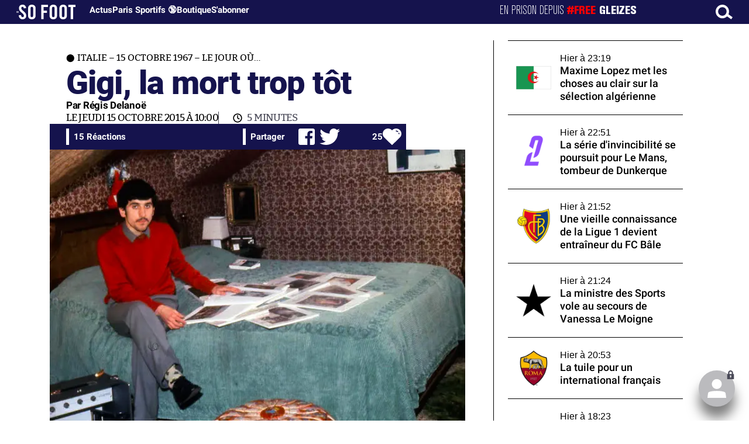

--- FILE ---
content_type: text/html; charset=UTF-8
request_url: https://www.sofoot.com/articles/gigi-la-mort-trop-tot-italie-15-octobre-1967-le-jour-ou
body_size: 49326
content:
<!DOCTYPE html>
<!--[if IE 6]>
 No cache 
<![endif]-->
<html lang="fr" data-time="27/01/2026 01:12:56" data-arche="true">

<head>
  <!-- data-emplacement="first" -->
<script type="text/javascript" src="https://cache.consentframework.com/js/pa/21356/c/G4mNI/stub"></script>
<script type="text/javascript" src="https://choices.consentframework.com/js/pa/21356/c/G4mNI/cmp" async></script>



<title>Gigi, la mort trop tôt - Italie – 15 octobre 1967 – Le jour où… - 15 Oct. 2015 - SO FOOT.com</title>
  <meta charset="UTF-8">
<meta http-equiv="X-UA-Compatible" content="IE=edge">
<meta name="viewport" content="width=device-width, initial-scale=1.0">
<link rel="preconnect" href="https://www.sofoot.com/"/>
<link rel="preload" href="/fonts/bitter/bitterpro-medium-webfont.ttf" as="font" type="font/ttf" crossorigin>
<link rel="preload" href="/fonts/roboto/roboto-medium-webfont.ttf" as="font" type="font/ttf" crossorigin>
<style>
html{--font-sans:system-ui,-apple-system,Segoe UI,Roboto,Ubuntu,Cantarell,Noto Sans,sans-serif,Segoe UI,Roboto,Ubuntu,Cantarell,Noto Sans,sans-serif;--font-serif:ui-serif,serif;--font-mono:Dank Mono,Operator Mono,Inconsolata,Fira Mono,ui-monospace,SF Mono,Monaco,Droid Sans Mono,Source Code Pro,monospace;--font-weight-1:100;--font-weight-2:200;--font-weight-3:300;--font-weight-4:400;--font-weight-5:500;--font-weight-6:600;--font-weight-7:700;--font-weight-8:800;--font-weight-9:900;--font-lineheight-00:.95;--font-lineheight-0:1.1;--font-lineheight-1:1.25;--font-lineheight-2:1.375;--font-lineheight-3:1.5;--font-lineheight-4:1.75;--font-lineheight-5:2;--font-letterspacing-0:-.05em;--font-letterspacing-1:.025em;--font-letterspacing-2:.050em;--font-letterspacing-3:.075em;--font-letterspacing-4:.150em;--font-letterspacing-5:.500em;--font-letterspacing-6:.750em;--font-letterspacing-7:1em;--font-size-00:.5rem;--font-size-0:.75rem;--font-size-1:1rem;--font-size-2:1.1rem;--font-size-3:1.25rem;--font-size-4:1.5rem;--font-size-5:2rem;--font-size-6:2.5rem;--font-size-7:3rem;--font-size-8:3.5rem;--font-size-fluid-0:clamp(.75rem, 2vw, 1rem);--font-size-fluid-1:clamp(1rem, 4vw, 1.5rem);--font-size-fluid-2:clamp(1.5rem, 6vw, 2.5rem);--font-size-fluid-3:clamp(2rem, 9vw, 3.5rem);--size-000:-.5rem;--size-00:-.25rem;--size-1:.25rem;--size-2:.5rem;--size-3:1rem;--size-4:1.25rem;--size-5:1.5rem;--size-6:1.75rem;--size-7:2rem;--size-8:3rem;--size-9:4rem;--size-10:5rem;--size-11:7.5rem;--size-12:10rem;--size-13:15rem;--size-14:20rem;--size-15:30rem;--size-fluid-1:clamp(.5rem, 1vw, 1rem);--size-fluid-2:clamp(1rem, 2vw, 1.5rem);--size-fluid-3:clamp(1.5rem, 3vw, 2rem);--size-fluid-4:clamp(2rem, 4vw, 3rem);--size-fluid-5:clamp(4rem, 5vw, 5rem);--size-fluid-6:clamp(5rem, 7vw, 7.5rem);--size-fluid-7:clamp(7.5rem, 10vw, 10rem);--size-fluid-8:clamp(10rem, 20vw, 15rem);--size-fluid-9:clamp(15rem, 30vw, 20rem);--size-fluid-10:clamp(20rem, 40vw, 30rem);--size-content-1:20ch;--size-content-2:45ch;--size-content-3:60ch;--size-header-1:20ch;--size-header-2:25ch;--size-header-3:35ch;--size-xxs:240px;--size-xs:360px;--size-sm:480px;--size-md:768px;--size-lg:1024px;--size-xl:1440px;--size-xxl:1920px;--ease-1:cubic-bezier(.25, 0, .5, 1);--ease-2:cubic-bezier(.25, 0, .4, 1);--ease-3:cubic-bezier(.25, 0, .3, 1);--ease-4:cubic-bezier(.25, 0, .2, 1);--ease-5:cubic-bezier(.25, 0, .1, 1);--ease-in-1:cubic-bezier(.25, 0, 1, 1);--ease-in-2:cubic-bezier(.50, 0, 1, 1);--ease-in-3:cubic-bezier(.70, 0, 1, 1);--ease-in-4:cubic-bezier(.90, 0, 1, 1);--ease-in-5:cubic-bezier(1, 0, 1, 1);--ease-out-1:cubic-bezier(0, 0, .75, 1);--ease-out-2:cubic-bezier(0, 0, .50, 1);--ease-out-3:cubic-bezier(0, 0, .3, 1);--ease-out-4:cubic-bezier(0, 0, .1, 1);--ease-out-5:cubic-bezier(0, 0, 0, 1);--ease-in-out-1:cubic-bezier(.1, 0, .9, 1);--ease-in-out-2:cubic-bezier(.3, 0, .7, 1);--ease-in-out-3:cubic-bezier(.5, 0, .5, 1);--ease-in-out-4:cubic-bezier(.7, 0, .3, 1);--ease-in-out-5:cubic-bezier(.9, 0, .1, 1);--ease-elastic-1:cubic-bezier(.5, .75, .75, 1.25);--ease-elastic-2:cubic-bezier(.5, 1, .75, 1.25);--ease-elastic-3:cubic-bezier(.5, 1.25, .75, 1.25);--ease-elastic-4:cubic-bezier(.5, 1.5, .75, 1.25);--ease-elastic-5:cubic-bezier(.5, 1.75, .75, 1.25);--ease-squish-1:cubic-bezier(.5, -.1, .1, 1.5);--ease-squish-2:cubic-bezier(.5, -.3, .1, 1.5);--ease-squish-3:cubic-bezier(.5, -.5, .1, 1.5);--ease-squish-4:cubic-bezier(.5, -.7, .1, 1.5);--ease-squish-5:cubic-bezier(.5, -.9, .1, 1.5);--ease-step-1:steps(2);--ease-step-2:steps(3);--ease-step-3:steps(4);--ease-step-4:steps(7);--ease-step-5:steps(10);--layer-1:1;--layer-2:2;--layer-3:3;--layer-4:4;--layer-5:5;--layer-important:2147483647;--shadow-color:220 3% 15%;--shadow-strength:1%;--shadow-1:0 1px 2px -1px hsl(var(--shadow-color)/calc(var(--shadow-strength) + 9%));--shadow-2:0 3px 5px -2px hsl(var(--shadow-color)/calc(var(--shadow-strength) + 3%)),0 7px 14px -5px hsl(var(--shadow-color)/calc(var(--shadow-strength) + 5%));--shadow-3:0 -1px 3px 0 hsl(var(--shadow-color)/calc(var(--shadow-strength) + 2%)),0 1px 2px -5px hsl(var(--shadow-color)/calc(var(--shadow-strength) + 2%)),0 2px 5px -5px hsl(var(--shadow-color)/calc(var(--shadow-strength) + 4%)),0 4px 12px -5px hsl(var(--shadow-color)/calc(var(--shadow-strength) + 5%)),0 12px 15px -5px hsl(var(--shadow-color)/calc(var(--shadow-strength) + 7%));--shadow-4:0 -2px 5px 0 hsl(var(--shadow-color)/calc(var(--shadow-strength) + 2%)),0 1px 1px -2px hsl(var(--shadow-color)/calc(var(--shadow-strength) + 3%)),0 2px 2px -2px hsl(var(--shadow-color)/calc(var(--shadow-strength) + 3%)),0 5px 5px -2px hsl(var(--shadow-color)/calc(var(--shadow-strength) + 4%)),0 9px 9px -2px hsl(var(--shadow-color)/calc(var(--shadow-strength) + 5%)),0 16px 16px -2px hsl(var(--shadow-color)/calc(var(--shadow-strength) + 6%));--shadow-5:0 -1px 2px 0 hsl(var(--shadow-color)/calc(var(--shadow-strength) + 2%)),0 2px 1px -2px hsl(var(--shadow-color)/calc(var(--shadow-strength) + 3%)),0 5px 5px -2px hsl(var(--shadow-color)/calc(var(--shadow-strength) + 3%)),0 10px 10px -2px hsl(var(--shadow-color)/calc(var(--shadow-strength) + 4%)),0 20px 20px -2px hsl(var(--shadow-color)/calc(var(--shadow-strength) + 5%)),0 40px 40px -2px hsl(var(--shadow-color)/calc(var(--shadow-strength) + 7%));--shadow-6:0 -1px 2px 0 hsl(var(--shadow-color)/calc(var(--shadow-strength) + 2%)),0 3px 2px -2px hsl(var(--shadow-color)/calc(var(--shadow-strength) + 3%)),0 7px 5px -2px hsl(var(--shadow-color)/calc(var(--shadow-strength) + 3%)),0 12px 10px -2px hsl(var(--shadow-color)/calc(var(--shadow-strength) + 4%)),0 22px 18px -2px hsl(var(--shadow-color)/calc(var(--shadow-strength) + 5%)),0 41px 33px -2px hsl(var(--shadow-color)/calc(var(--shadow-strength) + 6%)),0 100px 80px -2px hsl(var(--shadow-color)/calc(var(--shadow-strength) + 7%));--inner-shadow-0:inset 0 0 0 1px hsl(var(--shadow-color)/calc(var(--shadow-strength) + 9%));--inner-shadow-1:inset 0 1px 2px 0 hsl(var(--shadow-color)/calc(var(--shadow-strength) + 9%));--inner-shadow-2:inset 0 1px 4px 0 hsl(var(--shadow-color)/calc(var(--shadow-strength) + 9%));--inner-shadow-3:inset 0 2px 8px 0 hsl(var(--shadow-color)/calc(var(--shadow-strength) + 9%));--inner-shadow-4:inset 0 2px 14px 0 hsl(var(--shadow-color)/calc(var(--shadow-strength) + 9%));--ratio-square:1;--ratio-landscape:4/3;--ratio-portrait:3/4;--ratio-widescreen:16/9;--ratio-ultrawide:18/5;--ratio-golden:1.6180/1;--gray-0:#f8f9fa;--gray-1:#f1f3f5;--gray-2:#e9ecef;--gray-3:#dee2e6;--gray-4:#ced4da;--gray-5:#adb5bd;--gray-6:#868e96;--gray-7:#495057;--gray-8:#343a40;--gray-9:#212529;--red-0:#fff5f5;--red-1:#ffe3e3;--red-2:#ffc9c9;--red-3:#ffa8a8;--red-4:#ff8787;--red-5:#ff6b6b;--red-6:#fa5252;--red-7:#f03e3e;--red-8:#e03131;--red-9:#c92a2a;--pink-0:#fff0f6;--pink-1:#ffdeeb;--pink-2:#fcc2d7;--pink-3:#faa2c1;--pink-4:#f783ac;--pink-5:#f06595;--pink-6:#e64980;--pink-7:#d6336c;--pink-8:#c2255c;--pink-9:#a61e4d;--grape-0:#f8f0fc;--grape-1:#f3d9fa;--grape-2:#eebefa;--grape-3:#e599f7;--grape-4:#da77f2;--grape-5:#cc5de8;--grape-6:#be4bdb;--grape-7:#ae3ec9;--grape-8:#9c36b5;--grape-9:#862e9c;--violet-0:#f3f0ff;--violet-1:#e5dbff;--violet-2:#d0bfff;--violet-3:#b197fc;--violet-4:#9775fa;--violet-5:#845ef7;--violet-6:#7950f2;--violet-7:#7048e8;--violet-8:#6741d9;--violet-9:#5f3dc4;--indigo-0:#edf2ff;--indigo-1:#dbe4ff;--indigo-2:#bac8ff;--indigo-3:#91a7ff;--indigo-4:#748ffc;--indigo-5:#5c7cfa;--indigo-6:#4c6ef5;--indigo-7:#4263eb;--indigo-8:#3b5bdb;--indigo-9:#364fc7;--blue-0:#e7f5ff;--blue-1:#d0ebff;--blue-2:#a5d8ff;--blue-3:#74c0fc;--blue-4:#4dabf7;--blue-5:#339af0;--blue-6:#228be6;--blue-7:#1c7ed6;--blue-8:#1971c2;--blue-9:#1864ab;--cyan-0:#e3fafc;--cyan-1:#c5f6fa;--cyan-2:#99e9f2;--cyan-3:#66d9e8;--cyan-4:#3bc9db;--cyan-5:#22b8cf;--cyan-6:#15aabf;--cyan-7:#1098ad;--cyan-8:#0c8599;--cyan-9:#0b7285;--teal-0:#e6fcf5;--teal-1:#c3fae8;--teal-2:#96f2d7;--teal-3:#63e6be;--teal-4:#38d9a9;--teal-5:#20c997;--teal-6:#12b886;--teal-7:#0ca678;--teal-8:#099268;--teal-9:#087f5b;--green-0:#ebfbee;--green-1:#d3f9d8;--green-2:#b2f2bb;--green-3:#8ce99a;--green-4:#69db7c;--green-5:#51cf66;--green-6:#40c057;--green-7:#37b24d;--green-8:#2f9e44;--green-9:#2b8a3e;--lime-0:#f4fce3;--lime-1:#e9fac8;--lime-2:#d8f5a2;--lime-3:#c0eb75;--lime-4:#a9e34b;--lime-5:#94d82d;--lime-6:#82c91e;--lime-7:#74b816;--lime-8:#66a80f;--lime-9:#5c940d;--yellow-0:#fff9db;--yellow-1:#fff3bf;--yellow-2:#ffec99;--yellow-3:#ffe066;--yellow-4:#ffd43b;--yellow-5:#fcc419;--yellow-6:#fab005;--yellow-7:#f59f00;--yellow-8:#f08c00;--yellow-9:#e67700;--orange-0:#fff4e6;--orange-1:#ffe8cc;--orange-2:#ffd8a8;--orange-3:#ffc078;--orange-4:#ffa94d;--orange-5:#ff922b;--orange-6:#fd7e14;--orange-7:#f76707;--orange-8:#e8590c;--orange-9:#d9480f;--gradient-1:linear-gradient(to bottom right, #1f005c, #5b0060, #870160, #ac255e, #ca485c, #e16b5c, #f39060, #ffb56b);--gradient-2:linear-gradient(to bottom right, #48005c, #8300e2, #a269ff);--gradient-3:radial-gradient(circle at top right, #0ff, rgba(0, 255, 255, 0)),radial-gradient(circle at bottom left, #ff1492, rgba(255, 20, 146, 0));--gradient-4:linear-gradient(to bottom right, #00f5a0, #00d9f5);--gradient-5:conic-gradient(from -270deg at 75% 110%, #f0f, #fffaf0);--gradient-6:conic-gradient(from -90deg at top left, #000, #fff);--gradient-7:linear-gradient(to bottom right, #72c6ef, #004e8f);--gradient-8:conic-gradient(from 90deg at 50% 0%, #111, 50%, #222, #111);--gradient-9:conic-gradient(from .5turn at bottom center, #add8e6, #fff);--gradient-10:conic-gradient(from 90deg at 40% -25%, gold, #f79d03, #ee6907, #e6390a, #de0d0d, #d61039, #cf1261, #c71585, #cf1261, #d61039, #de0d0d, #ee6907, #f79d03, gold, gold, gold);--gradient-11:conic-gradient(at bottom left, #ff1493, cyan);--gradient-12:conic-gradient(from 90deg at 25% -10%, #ff4500, #d3f340, #7bee85, #afeeee, #7bee85);--gradient-13:radial-gradient(circle at 50% 200%, #000142, #3b0083, #b300c3, #ff059f, #ff4661, #ffad86, #fff3c7);--gradient-14:conic-gradient(at top right, lime, cyan);--gradient-15:linear-gradient(to bottom right, #c7d2fe, #fecaca, #fef3c7);--gradient-16:radial-gradient(circle at 50% -250%, #374151, #111827, #000);--gradient-17:conic-gradient(from -90deg at 50% -25%, blue, #8a2be2);--gradient-18:linear-gradient(0deg, rgba(255, 0, 0, .8), rgba(255, 0, 0, 0) 75%),linear-gradient(60deg, rgba(255, 255, 0, .8), rgba(255, 255, 0, 0) 75%),linear-gradient(120deg, rgba(0, 255, 0, .8), rgba(0, 255, 0, 0) 75%),linear-gradient(180deg, rgba(0, 255, 255, .8), rgba(0, 255, 255, 0) 75%),linear-gradient(240deg, rgba(0, 0, 255, .8), rgba(0, 0, 255, 0) 75%),linear-gradient(300deg, rgba(255, 0, 255, .8), rgba(255, 0, 255, 0) 75%);--gradient-19:linear-gradient(to bottom right, #ffe259, #ffa751);--gradient-20:conic-gradient(from -135deg at -10% center, orange, #ff7715, #ff522a, #ff3f47, #ff5482, #ff69b4);--gradient-21:conic-gradient(from -90deg at 25% 115%, red, #f06, #f0c, #c0f, #60f, #00f, #00f, #00f, #00f);--gradient-22:linear-gradient(to bottom right, #acb6e5, #86fde8);--gradient-23:linear-gradient(to bottom right, #536976, #292e49);--gradient-24:conic-gradient(from .5turn at 0% 0%, #00c476, 10%, #82b0ff, 90%, #00c476);--gradient-25:conic-gradient(at 125% 50%, #b78cf7, #ff7c94, #ffcf0d, #ff7c94, #b78cf7);--gradient-26:linear-gradient(to bottom right, #9796f0, #fbc7d4);--gradient-27:conic-gradient(from .5turn at bottom left, #ff1493, #639);--gradient-28:conic-gradient(from -90deg at 50% 105%, #fff, orchid);--gradient-29:radial-gradient(circle at top right, #bfb3ff, rgba(191, 179, 255, 0)),radial-gradient(circle at bottom left, #86acf9, rgba(134, 172, 249, 0));--gradient-30:radial-gradient(circle at top right, #00ff80, rgba(0, 255, 128, 0)),radial-gradient(circle at bottom left, #adffd6, rgba(173, 255, 214, 0));--noise-1:url("data:image/svg+xml;charset=utf-8,%3Csvg viewBox='0 0 200 200' xmlns='http://www.w3.org/2000/svg'%3E%3Cfilter id='a'%3E%3CfeTurbulence type='fractalNoise' baseFrequency='.005' numOctaves='2' stitchTiles='stitch'/%3E%3C/filter%3E%3Crect width='100%25' height='100%25' filter='url(%23a)'/%3E%3C/svg%3E");--noise-2:url("data:image/svg+xml;charset=utf-8,%3Csvg viewBox='0 0 300 300' xmlns='http://www.w3.org/2000/svg'%3E%3Cfilter id='a'%3E%3CfeTurbulence type='fractalNoise' baseFrequency='.05' stitchTiles='stitch'/%3E%3C/filter%3E%3Crect width='100%25' height='100%25' filter='url(%23a)'/%3E%3C/svg%3E");--noise-3:url("data:image/svg+xml;charset=utf-8,%3Csvg viewBox='0 0 1024 1024' xmlns='http://www.w3.org/2000/svg'%3E%3Cfilter id='a'%3E%3CfeTurbulence type='fractalNoise' baseFrequency='.25' stitchTiles='stitch'/%3E%3C/filter%3E%3Crect width='100%25' height='100%25' filter='url(%23a)'/%3E%3C/svg%3E");--noise-4:url("data:image/svg+xml;charset=utf-8,%3Csvg viewBox='0 0 2056 2056' xmlns='http://www.w3.org/2000/svg'%3E%3Cfilter id='a'%3E%3CfeTurbulence type='fractalNoise' baseFrequency='.5' stitchTiles='stitch'/%3E%3C/filter%3E%3Crect width='100%25' height='100%25' filter='url(%23a)'/%3E%3C/svg%3E");--noise-5:url("data:image/svg+xml;charset=utf-8,%3Csvg viewBox='0 0 2056 2056' xmlns='http://www.w3.org/2000/svg'%3E%3Cfilter id='a'%3E%3CfeTurbulence type='fractalNoise' baseFrequency='.75' stitchTiles='stitch'/%3E%3C/filter%3E%3Crect width='100%25' height='100%25' filter='url(%23a)'/%3E%3C/svg%3E");--noise-filter-1:contrast(300%) brightness(100%);--noise-filter-2:contrast(200%) brightness(150%);--noise-filter-3:contrast(200%) brightness(250%);--noise-filter-4:contrast(200%) brightness(500%);--noise-filter-5:contrast(200%) brightness(1000%);--animation-fade-in:fade-in .5s var(--ease-3);--animation-fade-in-bloom:fade-in-bloom 2s var(--ease-3);--animation-fade-out:fade-out .5s var(--ease-3);--animation-fade-out-bloom:fade-out-bloom 2s var(--ease-3);--animation-scale-up:scale-up .5s var(--ease-3);--animation-scale-down:scale-down .5s var(--ease-3);--animation-slide-out-up:slide-out-up .5s var(--ease-3);--animation-slide-out-down:slide-out-down .5s var(--ease-3);--animation-slide-out-right:slide-out-right .5s var(--ease-3);--animation-slide-out-left:slide-out-left .5s var(--ease-3);--animation-slide-in-up:slide-in-up .5s var(--ease-3);--animation-slide-in-down:slide-in-down .5s var(--ease-3);--animation-slide-in-right:slide-in-right .5s var(--ease-3);--animation-slide-in-left:slide-in-left .5s var(--ease-3);--animation-shake-x:shake-x .75s var(--ease-out-5);--animation-shake-y:shake-y .75s var(--ease-out-5);--animation-spin:spin 2s linear infinite;--animation-ping:ping 5s var(--ease-out-3) infinite;--animation-blink:blink 1s var(--ease-out-3) infinite;--animation-float:float 3s var(--ease-in-out-3) infinite;--animation-bounce:bounce 2s var(--ease-squish-2) infinite;--animation-pulse:pulse 2s var(--ease-out-3) infinite;--border-size-1:1px;--border-size-2:2px;--border-size-3:5px;--border-size-4:10px;--border-size-5:25px;--radius-1:2px;--radius-2:5px;--radius-3:1rem;--radius-4:2rem;--radius-5:4rem;--radius-6:8rem;--radius-round:1e5px;--radius-blob-1:30% 70% 70% 30%/53% 30% 70% 47%;--radius-blob-2:53% 47% 34% 66%/63% 46% 54% 37%;--radius-blob-3:37% 63% 56% 44%/49% 56% 44% 51%;--radius-blob-4:63% 37% 37% 63%/43% 37% 63% 57%;--radius-blob-5:49% 51% 48% 52%/57% 44% 56% 43%;--radius-conditional-1:clamp(0px, calc(100vw - 100%) * 1e5, var(--radius-1));--radius-conditional-2:clamp(0px, calc(100vw - 100%) * 1e5, var(--radius-2));--radius-conditional-3:clamp(0px, calc(100vw - 100%) * 1e5, var(--radius-3));--radius-conditional-4:clamp(0px, calc(100vw - 100%) * 1e5, var(--radius-4));--radius-conditional-5:clamp(0px, calc(100vw - 100%) * 1e5, var(--radius-5));--radius-conditional-6:clamp(0px, calc(100vw - 100%) * 1e5, var(--radius-6))}@media (prefers-color-scheme:dark){html{--shadow-color:220 40% 2%;--shadow-strength:25%}}@keyframes fade-in{to{opacity:1}}@keyframes fade-in-bloom{0%{filter:brightness(1) blur(20px);opacity:0}10%{filter:brightness(2) blur(10px);filter:brightness(.5) blur(10px);opacity:1}to{filter:brightness(1) blur(0);opacity:1}}@keyframes fade-out{to{opacity:0}}@keyframes fade-out-bloom{to{filter:brightness(1) blur(20px);opacity:0}10%{filter:brightness(2) blur(10px);filter:brightness(.5) blur(10px);opacity:1}0%{filter:brightness(1) blur(0);opacity:1}}@keyframes scale-up{to{transform:scale(1.25)}}@keyframes scale-down{to{transform:scale(.75)}}@keyframes slide-out-up{to{transform:translateY(-100%)}}@keyframes slide-out-down{to{transform:translateY(100%)}}@keyframes slide-out-right{to{transform:translateX(100%)}}@keyframes slide-out-left{to{transform:translateX(-100%)}}@keyframes slide-in-up{0%{transform:translateY(100%)}}@keyframes slide-in-down{0%{transform:translateY(-100%)}}@keyframes slide-in-right{0%{transform:translateX(-100%)}}@keyframes slide-in-left{0%{transform:translateX(100%)}}@keyframes shake-x{0%,to{transform:translateX(0)}20%,60%{transform:translateX(-5%)}40%,80%{transform:translateX(5%)}}@keyframes shake-y{0%,to{transform:translateY(0)}20%,60%{transform:translateY(-5%)}40%,80%{transform:translateY(5%)}}@keyframes spin{to{transform:rotate(1turn)}}@keyframes ping{90%,to{opacity:0;transform:scale(2)}}@keyframes blink{0%,to{opacity:1}50%{opacity:.5}}@keyframes float{50%{transform:translateY(-25%)}}@keyframes bounce{25%{transform:translateY(-20%)}40%{transform:translateY(-3%)}0%,60%,to{transform:translateY(0)}}@keyframes pulse{50%{transform:scale(.9)}}
</style>
<link rel="stylesheet" href="/design/main/main-b1647e8601.css">
<!-- css_page : pages-->
	<link rel="stylesheet" href="/design/pages/pages-f48f74e752.css">
<style data-src="/css/index-582e1e2d93.css">@charset "UTF-8";.titre-match,.titre-match-logo{display:none!important}.lazy-img-wrap .lazy-img-in{position:relative}.lazy-img-wrap .lazy-img-in img{position:absolute;inset:0}[data-page=article] .content iframe[allowfullscreen]{display:block;margin-block:var(--marge);width:100%}[data-page=article] .qr_question{margin-top:1em}[data-page=article] .blason-equipe{display:inline-block;width:var(--icone-grand);height:var(--icone-grand);background-image:none!important}[data-page=article] .blason-equipe img{width:100%;height:100%;display:inline-block;-o-object-fit:contain;object-fit:contain}[data-page=article] [data-zone=article] img[src*="/d-"]{display:block;margin-top:var(--marge);margin-bottom:var(--marge-mini)}[data-page=article] [data-zone=article] figure>img[src*="/d-"]{margin:0}[data-page=article] .exergue{margin-block:var(--marge);position:relative}[data-page=article] .exergue:before{position:absolute;content:"";background:var(--color-brand);-webkit-mask:url('data:image/svg+xml;utf8,<svg xmlns="http://www.w3.org/2000/svg" viewBox="0 0 58.4 52.4"><path d="M17.6 0L0 26.1l17.6 26.3h14.2L15.9 26.2 31.8 0z"/><path d="M44.2 0L26.6 26.1l17.6 26.3h14.2L42.5 26.2 58.4 0z"/></svg>') no-repeat right top;mask:url('data:image/svg+xml;utf8,<svg xmlns="http://www.w3.org/2000/svg" viewBox="0 0 58.4 52.4"><path d="M17.6 0L0 26.1l17.6 26.3h14.2L15.9 26.2 31.8 0z"/><path d="M44.2 0L26.6 26.1l17.6 26.3h14.2L42.5 26.2 58.4 0z"/></svg>') no-repeat right top;-webkit-mask-size:100%;mask-size:100%;width:var(--largeur-colonne);height:100%;top:0;left:0}[data-page=article] .exergue .exergue_content{display:block;margin:0;padding:0;font-family:var(--police-sans-serif);font-size:var(--taille-texte-smart);font-weight:var(--font-weight-bolder);font-variation-settings:var(--graisse-tres-gras);line-height:110%;color:var(--color-brand);padding-left:calc(var(--largeur-colonne) + var(--marge))}[data-page=article] .exergue .exergue_content:after{content:"»";display:inline}[data-page=article] .exergue .exergue_legende{font-size:var(--taille-texte-petit-smart);padding-left:calc(var(--largeur-colonne) + var(--marge))}@media (min-width:768px){[data-page=article] .exergue:before{-webkit-mask-size:60%;mask-size:60%}}[data-page=article] .qr_question{display:inline-block;margin-bottom:var(--marge-mini);font-variation-settings:var(--graisse-gras);font-size:var(--taille-texte-grand)}[data-zone=message-live] [data-action-joueur=changement] img{display:inline-block;width:20px;height:20px;vertical-align:bottom}.content .tti{text-align:center;display:block;max-width:600px;margin:0 auto}.content .tti img{border:2px solid #bbb;border-radius:20px}iframe[src*="rematch.tv"]{aspect-ratio:16/9;width:100%!important;height:initial!important;position:static!important}:root{--balloon-border-radius:2px;--balloon-color:rgba(16, 16, 16, 0.95);--balloon-text-color:#fff;--balloon-font-size:12px;--balloon-move:4px}button[aria-label][data-balloon-pos]{overflow:visible}[aria-label][data-balloon-pos]{position:relative;cursor:pointer}[aria-label][data-balloon-pos]:after{opacity:0;pointer-events:none;-webkit-transition:all .18s ease-out .18s;transition:all .18s ease-out .18s;text-indent:0;font-family:-apple-system,BlinkMacSystemFont,"Segoe UI",Roboto,Oxygen,Ubuntu,Cantarell,"Open Sans","Helvetica Neue",sans-serif;font-weight:400;font-style:normal;text-shadow:none;font-size:var(--balloon-font-size);background:var(--balloon-color);border-radius:2px;color:var(--balloon-text-color);border-radius:var(--balloon-border-radius);content:attr(aria-label);padding:.5em 1em;position:absolute;white-space:nowrap;z-index:10}[aria-label][data-balloon-pos]:before{width:0;height:0;border:5px solid transparent;border-top-color:var(--balloon-color);opacity:0;pointer-events:none;-webkit-transition:all .18s ease-out .18s;transition:all .18s ease-out .18s;content:"";position:absolute;z-index:10}[aria-label][data-balloon-pos]:hover:after,[aria-label][data-balloon-pos]:hover:before,[aria-label][data-balloon-pos]:not([data-balloon-nofocus]):focus:after,[aria-label][data-balloon-pos]:not([data-balloon-nofocus]):focus:before,[aria-label][data-balloon-pos][data-balloon-visible]:after,[aria-label][data-balloon-pos][data-balloon-visible]:before{opacity:1;pointer-events:none}[aria-label][data-balloon-pos].font-awesome:after{font-family:FontAwesome,-apple-system,BlinkMacSystemFont,"Segoe UI",Roboto,Oxygen,Ubuntu,Cantarell,"Open Sans","Helvetica Neue",sans-serif}[aria-label][data-balloon-pos][data-balloon-break]:after{white-space:pre}[aria-label][data-balloon-pos][data-balloon-break][data-balloon-length]:after{white-space:pre-line;word-break:break-word}[aria-label][data-balloon-pos][data-balloon-blunt]:after,[aria-label][data-balloon-pos][data-balloon-blunt]:before{-webkit-transition:none;transition:none}[aria-label][data-balloon-pos][data-balloon-pos=down]:hover:after,[aria-label][data-balloon-pos][data-balloon-pos=down][data-balloon-visible]:after,[aria-label][data-balloon-pos][data-balloon-pos=up]:hover:after,[aria-label][data-balloon-pos][data-balloon-pos=up][data-balloon-visible]:after{-webkit-transform:translate(-50%,0);transform:translate(-50%,0)}[aria-label][data-balloon-pos][data-balloon-pos=down]:hover:before,[aria-label][data-balloon-pos][data-balloon-pos=down][data-balloon-visible]:before,[aria-label][data-balloon-pos][data-balloon-pos=up]:hover:before,[aria-label][data-balloon-pos][data-balloon-pos=up][data-balloon-visible]:before{-webkit-transform:translate(-50%,0);transform:translate(-50%,0)}[aria-label][data-balloon-pos][data-balloon-pos*=-left]:after{left:0}[aria-label][data-balloon-pos][data-balloon-pos*=-left]:before{left:5px}[aria-label][data-balloon-pos][data-balloon-pos*=-right]:after{right:0}[aria-label][data-balloon-pos][data-balloon-pos*=-right]:before{right:5px}[aria-label][data-balloon-pos][data-balloon-po*=-left]:hover:after,[aria-label][data-balloon-pos][data-balloon-po*=-left][data-balloon-visible]:after,[aria-label][data-balloon-pos][data-balloon-pos*=-right]:hover:after,[aria-label][data-balloon-pos][data-balloon-pos*=-right][data-balloon-visible]:after{-webkit-transform:translate(0,0);transform:translate(0,0)}[aria-label][data-balloon-pos][data-balloon-po*=-left]:hover:before,[aria-label][data-balloon-pos][data-balloon-po*=-left][data-balloon-visible]:before,[aria-label][data-balloon-pos][data-balloon-pos*=-right]:hover:before,[aria-label][data-balloon-pos][data-balloon-pos*=-right][data-balloon-visible]:before{-webkit-transform:translate(0,0);transform:translate(0,0)}[aria-label][data-balloon-pos][data-balloon-pos^=up]:after,[aria-label][data-balloon-pos][data-balloon-pos^=up]:before{bottom:100%;-webkit-transform-origin:top;transform-origin:top;-webkit-transform:translate(0,var(--balloon-move));transform:translate(0,var(--balloon-move))}[aria-label][data-balloon-pos][data-balloon-pos^=up]:after{margin-bottom:10px}[aria-label][data-balloon-pos][data-balloon-pos=up]:after,[aria-label][data-balloon-pos][data-balloon-pos=up]:before{left:50%;-webkit-transform:translate(-50%,var(--balloon-move));transform:translate(-50%,var(--balloon-move))}[aria-label][data-balloon-pos][data-balloon-pos^=down]:after,[aria-label][data-balloon-pos][data-balloon-pos^=down]:before{top:100%;-webkit-transform:translate(0,calc(var(--balloon-move) * -1));transform:translate(0,calc(var(--balloon-move) * -1))}[aria-label][data-balloon-pos][data-balloon-pos^=down]:after{margin-top:10px}[aria-label][data-balloon-pos][data-balloon-pos^=down]:before{width:0;height:0;border:5px solid transparent;border-bottom-color:var(--balloon-color)}[aria-label][data-balloon-pos][data-balloon-pos=down]:after,[aria-label][data-balloon-pos][data-balloon-pos=down]:before{left:50%;-webkit-transform:translate(-50%,calc(var(--balloon-move) * -1));transform:translate(-50%,calc(var(--balloon-move) * -1))}[aria-label][data-balloon-pos][data-balloon-pos=left]:hover:after,[aria-label][data-balloon-pos][data-balloon-pos=left][data-balloon-visible]:after,[aria-label][data-balloon-pos][data-balloon-pos=right]:hover:after,[aria-label][data-balloon-pos][data-balloon-pos=right][data-balloon-visible]:after{-webkit-transform:translate(0,-50%);transform:translate(0,-50%)}[aria-label][data-balloon-pos][data-balloon-pos=left]:hover:before,[aria-label][data-balloon-pos][data-balloon-pos=left][data-balloon-visible]:before,[aria-label][data-balloon-pos][data-balloon-pos=right]:hover:before,[aria-label][data-balloon-pos][data-balloon-pos=right][data-balloon-visible]:before{-webkit-transform:translate(0,-50%);transform:translate(0,-50%)}[aria-label][data-balloon-pos][data-balloon-pos=left]:after,[aria-label][data-balloon-pos][data-balloon-pos=left]:before{right:100%;top:50%;-webkit-transform:translate(var(--balloon-move),-50%);transform:translate(var(--balloon-move),-50%)}[aria-label][data-balloon-pos][data-balloon-pos=left]:after{margin-right:10px}[aria-label][data-balloon-pos][data-balloon-pos=left]:before{width:0;height:0;border:5px solid transparent;border-left-color:var(--balloon-color)}[aria-label][data-balloon-pos][data-balloon-pos=right]:after,[aria-label][data-balloon-pos][data-balloon-pos=right]:before{left:100%;top:50%;-webkit-transform:translate(calc(var(--balloon-move) * -1),-50%);transform:translate(calc(var(--balloon-move) * -1),-50%)}[aria-label][data-balloon-pos][data-balloon-pos=right]:after{margin-left:10px}[aria-label][data-balloon-pos][data-balloon-pos=right]:before{width:0;height:0;border:5px solid transparent;border-right-color:var(--balloon-color)}[aria-label][data-balloon-pos][data-balloon-length]:after{white-space:normal}[aria-label][data-balloon-pos][data-balloon-length=small]:after{width:80px}[aria-label][data-balloon-pos][data-balloon-length=medium]:after{width:150px}[aria-label][data-balloon-pos][data-balloon-length=large]:after{width:260px}[aria-label][data-balloon-pos][data-balloon-length=xlarge]:after{width:380px}@media screen and (max-width:768px){[aria-label][data-balloon-pos][data-balloon-length=xlarge]:after{width:90vw}}[aria-label][data-balloon-pos][data-balloon-length=fit]:after{width:100%}.block-formulaire-membres,.formulaire-membres{background-color:#fee100;color:#000;padding:var(--marge-petite);margin:var(--marge-petite) auto;display:-webkit-box;display:-webkit-flex;display:-ms-flexbox;display:flex;-webkit-box-orient:vertical;-webkit-box-direction:normal;-webkit-flex-direction:column;-ms-flex-direction:column;flex-direction:column;gap:var(--marge-mini)}.block-formulaire-membres:hover,.formulaire-membres:hover{text-decoration:none}.block-formulaire-membres h3,.block-formulaire-membres p,.formulaire-membres h3,.formulaire-membres p{margin:0;font-size:smaller}.block-formulaire-membres u:hover,.formulaire-membres u:hover{text-decoration:none;background-color:#000;color:#fff}.block-formulaire-membres.termine,.formulaire-membres.termine{background-color:#8ef1bc}body[data-preview=fenetre] .colonne[data-zone=breves],body[data-preview=fenetre] .module-compte,body[data-preview=fenetre] footer.footer,body[data-preview=fenetre] header.header{display:none!important}[data-emplacement=apres-chapo-article]{display:grid;place-items:center}[data-emplacement=banniere-mobile-fixed]{width:100%;overflow:hidden;background-color:rgba(0,0,0,.5);text-align:center}[data-emplacement=banniere-mobile-fixed]>*,[data-emplacement=banniere-mobile-fixed]>*>*{max-width:100%;overflow:hidden;text-align:center;margin:0 auto}[data-emplacement*=colonne-de-droite]{display:grid;place-items:center;max-width:300px;margin:0 auto;width:100%}[data-emplacement*=colonne-de-droite][data-emplacement=colonne-de-droite-top-1],[data-emplacement*=colonne-de-droite][data-emplacement=colonne-de-droite-top-bottom]{min-height:600px}@media (max-width:399px){[data-emplacement=colonne-de-droite-top-1],[data-emplacement=colonne-de-droite-top-bottom]{min-height:600px}}[data-emplacement=megaban]{display:grid;place-items:center;max-width:100%;width:1000px;min-height:250px;margin:var(--marge) auto}.sous-article,[data-emplacement=sous-article]{display:-webkit-box!important;display:-webkit-flex!important;display:-ms-flexbox!important;display:flex!important;-webkit-box-pack:center!important;-webkit-justify-content:center!important;-ms-flex-pack:center!important;justify-content:center!important;margin-right:var(--marge)!important}body[data-is-pair=true] .seulement-si-impair{display:none!important}body:not([data-is-pair=true]) .seulement-si-pair{display:none!important}[data-emplacement=body-debut]{height:0!important;overflow:hidden}.BeOpVSlot:empty,.teads-adCall:empty,.teads-inread-target:empty{display:none!important}.BeOpVSlot:empty,[id="Autoslot Sofoot"]{margin:0;padding:0}[data-emplacement=colonne-de-droite-bottom]{position:-webkit-sticky;position:sticky;top:calc(var(--hauteur-header-computed,12vh) + var(--marge))}[data-emplacement]:not([data-emplacement*=colonne]) a,[data-emplacement]:not([data-emplacement*=colonne]) iframe,[data-emplacement]:not([data-emplacement*=colonne]) span,[data-emplacement]:not([data-emplacement*=colonne])>*>div{margin:0 auto;display:block}[data-emplacement]{display:grid;place-items:center}[data-emplacement*=colonne] a,[data-emplacement*=colonne] iframe,[data-emplacement*=colonne] span,[data-emplacement*=colonne]>div{width:300px;margin:0 auto;display:block}#taboola-below-article-thumbnails{max-width:900px}[data-arche=true] [data-emplacement=megaban]{display:none!important;--explication:"MEGABAN désactivée quand le site affiche une pub habillage/arche"}@media (min-width:1000px){.colonnes-principales.une-colonne-en-mobile>.colonne:first-child>.article[data-mode=auto]:first-child,html[data-arche=true] .article[data-mode=grand]{--decalage-focal-x:26%}}[data-emplacement=apres-premier-article]{margin:0}[data-emplacement*=colonne-de-droite],[data-emplacement=apres-chapo-article],[data-emplacement=megaban]{display:grid;place-items:center;background:url("data:image/svg+xml,%3Csvg version='1.1' xmlns='http://www.w3.org/2000/svg' x='0' y='0' viewBox='0 0 271.2 112.1' xml:space='preserve' enable-background='new 0 0 271.2 112.1'%3E%3Cpath fill='rgba(0,0,0,0.3)' d='M218.5 52.2c0 5.1-1.5 7.5-6.2 7.5s-6.2-2.5-6.2-7.5V17.7c0-5.1 1.5-7.5 6.2-7.5s6.2 2.4 6.2 7.5v34.5zM212.2 0c-12.2 0-17.9 7.8-17.9 17.4v35c0 9.6 5.6 17.4 17.9 17.4s17.9-7.8 17.9-17.4v-35c0-9.6-5.6-17.4-17.9-17.4M119 11.1h20.9V.9h-32.6v68H119V38.8h15.6V28.6H119V11.1zm-50.1 41c0 5.1-1.5 7.5-6.2 7.5s-6.2-2.5-6.2-7.5V17.7c0-5.1 1.5-7.5 6.2-7.5s6.2 2.4 6.2 7.5v34.4zm11.7.3v-35C80.6 7.8 74.9 0 62.7 0S44.8 7.8 44.8 17.4v35c0 9.6 5.7 17.4 17.9 17.4S80.6 62 80.6 52.4m-44.6 0c0-18.5-23.7-24-23.7-35.6 0-4.2 2.1-6.7 5.8-6.7 2.6 0 5.7 1.7 6.2 7.5l11.1-1.2C34.4 6.9 28.7 0 19.2 0 7.7 0 1.1 6.1 1.1 16.9c0 19.5 23.7 23.1 23.7 36.5 0 4-2.7 6.2-6.8 6.2-3.8 0-6.5-3.4-7-10.3L0 51c.5 10.2 6.7 18.8 17.5 18.8S36 63.6 36 52.4M236.9.9v10.2h11.3v57.8h11.7V11.1h11.3V.9h-34.3zm-65.5 51.2c0 5.1-1.5 7.5-6.2 7.5s-6.2-2.4-6.2-7.5V17.7c0-5.1 1.5-7.5 6.2-7.5s6.2 2.4 6.2 7.5v34.4zM165.2 0c-12.2 0-17.9 7.8-17.9 17.4v35c0 9.6 5.6 17.4 17.9 17.4s17.9-7.8 17.9-17.4v-35c0-9.6-5.7-17.4-17.9-17.4M75.1 102.1h-2.6l1-.7v6.6l-.7-.9 3.8.9v2.4H66.3V108l3.2-.9-.7 1V89.5l.8 1-3.3-.9v-2.4l7.3-.2h3c1.8 0 3.3.3 4.5.9a6 6 0 0 1 2.6 2.6c.6 1.1.8 2.3.8 3.7a7 7 0 0 1-4.1 6.8c-1.3.8-3.1 1.1-5.3 1.1zm.7-11.6h-3.1l.7-.7v9.7l-1-.7H75c1.5 0 2.6-.4 3.4-1.2.8-.8 1.2-1.8 1.2-3.2 0-1.2-.3-2.2-1-2.9-.5-.7-1.5-1-2.8-1zM92.9 110.7c-1.5 0-2.7-.5-3.7-1.4-1-1-1.5-2.4-1.5-4.3v-9.6l.4.7-2.6-.8v-2.4l6.8-.2v11.6c0 1 .2 1.8.7 2.3s1.1.7 1.8.7c.6 0 1.2-.2 2-.5.7-.3 1.4-.8 2.1-1.5l-.3.8V95.2l.4.8-2.6-.8v-2.4l6.8-.2v15.3l-.6-.8 2.8.9v2.3l-5.8.3-.6-3.2.7.2a12.5 12.5 0 0 1-3.4 2.4c-1.1.5-2.3.7-3.4.7zM114.3 110.7l-2.8-.2a42 42 0 0 1-3.2-.5V86.9l.7 1.3-2.9-.9v-2.4l6.8-.3v10.9l-.6-.7c.8-.8 1.7-1.4 2.6-1.9a6 6 0 0 1 3-.7c1.3 0 2.4.3 3.4 1a7 7 0 0 1 2.3 3c.6 1.3.8 2.9.8 4.9 0 1.4-.2 2.7-.5 3.8a7.6 7.6 0 0 1-4.8 5c-1.2.6-2.9.8-4.8.8zm.8-3.3c1.6 0 2.7-.5 3.5-1.6.7-1 1.1-2.5 1.1-4.3 0-1.2-.1-2.2-.4-3.1-.3-.9-.7-1.5-1.2-2s-1.1-.7-1.9-.7a4 4 0 0 0-1.8.5l-2 1.4.6-1.4v12l-.6-1.1 2.7.3zM132.8 107.6l-.3-.4 2.5.7v2.4h-9v-2.4l2.5-.7-.4.4v-20l.3.3-2.5-.7v-2.4l6.8-.3v23.1zM143.4 107.6l-.3-.4 2.5.7v2.4h-9v-2.4l2.5-.7-.3.4v-12l.3.3-2.5-.7v-2.4l6.8-.2v15zM140.9 90c-.8 0-1.5-.2-2-.7-.5-.5-.7-1.1-.7-2 0-.9.3-1.6.8-2.1s1.2-.7 2-.7 1.4.2 1.9.7c.5.5.8 1.1.8 2s-.3 1.6-.8 2c-.6.6-1.2.8-2 .8zM155.1 110.7c-1.5 0-2.9-.4-4.1-1.1-1.2-.7-2.2-1.7-2.9-3.1s-1.1-3-1.1-4.9c0-1.7.3-3.2.8-4.4a7.9 7.9 0 0 1 2-2.9c.9-.7 1.8-1.3 2.9-1.6a12 12 0 0 1 6.5-.1l2.6.9-.1 4.9h-3l-.5-2.7.4.3-1.2-.3-1.3-.1a4 4 0 0 0-2.4.7c-.6.5-1.1 1.1-1.4 2-.3.9-.5 1.9-.5 3.1 0 1.3.2 2.4.5 3.2.4.9.9 1.5 1.5 2s1.4.7 2.3.7a6 6 0 0 0 2.2-.4 10 10 0 0 0 2.5-1.3l1.6 2.3c-1.2.9-2.5 1.6-3.7 2.1-1.2.5-2.4.7-3.6.7zM170.9 107.6l-.3-.4 2.5.7v2.4h-9v-2.4l2.5-.7-.3.4v-12l.3.3-2.5-.7v-2.4l6.8-.2v15zM168.4 90c-.8 0-1.5-.2-2-.7-.5-.5-.7-1.1-.7-2 0-.9.3-1.6.8-2.1s1.2-.7 2-.7 1.4.2 1.9.7c.5.5.8 1.1.8 2s-.3 1.6-.8 2c-.5.6-1.2.8-2 .8zM181 110.7c-1.5 0-2.7-.5-3.4-1.4-.8-.9-1.2-2.3-1.2-4.1v-10l.6.6h-3.2v-2.5l3.2-.8-.7.8v-4.5l4.7-.8v5.3l-.5-.6h5l-.1 3.1h-5l.5-.6v9.5c0 .9.2 1.6.5 2 .3.4.8.6 1.4.6l1.2-.2 1.4-.5.9 2.5a10.1 10.1 0 0 1-5.3 1.6zM195.7 110.7c-1.6 0-3-.3-4.2-1s-2.1-1.7-2.8-3c-.7-1.3-1-2.9-1-4.9 0-2 .4-3.7 1.1-5.1a8 8 0 0 1 3-3.3 8.5 8.5 0 0 1 4.6-1.1c1.7 0 3.1.3 4.2 1a6 6 0 0 1 2.4 2.8c.5 1.2.8 2.5.8 4v1.1l-.1 1.2h-12.1v-2.7h8.1l-.6.4-.2-2.3c-.2-.7-.5-1.2-.9-1.6-.4-.4-1-.6-1.8-.6s-1.5.2-2 .7-.9 1.2-1.1 2-.3 1.8-.3 2.8c0 1.2.1 2.2.4 3.2.3.9.7 1.6 1.4 2.2.7.5 1.5.8 2.6.8.7 0 1.5-.1 2.4-.4a16 16 0 0 0 2.7-1.2l1.6 2.5a18 18 0 0 1-3.9 2c-1.8.3-3 .5-4.3.5zm-2-20.4-1.6-2.2 6.9-5.3 2.3 3.2-7.6 4.3z'/%3E%3C/svg%3E") no-repeat center center,-webkit-linear-gradient(45deg,transparent 25%,rgba(238,238,238,.5) 25%,rgba(238,238,238,.5) 50%,transparent 50%,transparent 75%,rgba(238,238,238,.5) 75%,rgba(238,238,238,.5) 100%);background:url("data:image/svg+xml,%3Csvg version='1.1' xmlns='http://www.w3.org/2000/svg' x='0' y='0' viewBox='0 0 271.2 112.1' xml:space='preserve' enable-background='new 0 0 271.2 112.1'%3E%3Cpath fill='rgba(0,0,0,0.3)' d='M218.5 52.2c0 5.1-1.5 7.5-6.2 7.5s-6.2-2.5-6.2-7.5V17.7c0-5.1 1.5-7.5 6.2-7.5s6.2 2.4 6.2 7.5v34.5zM212.2 0c-12.2 0-17.9 7.8-17.9 17.4v35c0 9.6 5.6 17.4 17.9 17.4s17.9-7.8 17.9-17.4v-35c0-9.6-5.6-17.4-17.9-17.4M119 11.1h20.9V.9h-32.6v68H119V38.8h15.6V28.6H119V11.1zm-50.1 41c0 5.1-1.5 7.5-6.2 7.5s-6.2-2.5-6.2-7.5V17.7c0-5.1 1.5-7.5 6.2-7.5s6.2 2.4 6.2 7.5v34.4zm11.7.3v-35C80.6 7.8 74.9 0 62.7 0S44.8 7.8 44.8 17.4v35c0 9.6 5.7 17.4 17.9 17.4S80.6 62 80.6 52.4m-44.6 0c0-18.5-23.7-24-23.7-35.6 0-4.2 2.1-6.7 5.8-6.7 2.6 0 5.7 1.7 6.2 7.5l11.1-1.2C34.4 6.9 28.7 0 19.2 0 7.7 0 1.1 6.1 1.1 16.9c0 19.5 23.7 23.1 23.7 36.5 0 4-2.7 6.2-6.8 6.2-3.8 0-6.5-3.4-7-10.3L0 51c.5 10.2 6.7 18.8 17.5 18.8S36 63.6 36 52.4M236.9.9v10.2h11.3v57.8h11.7V11.1h11.3V.9h-34.3zm-65.5 51.2c0 5.1-1.5 7.5-6.2 7.5s-6.2-2.4-6.2-7.5V17.7c0-5.1 1.5-7.5 6.2-7.5s6.2 2.4 6.2 7.5v34.4zM165.2 0c-12.2 0-17.9 7.8-17.9 17.4v35c0 9.6 5.6 17.4 17.9 17.4s17.9-7.8 17.9-17.4v-35c0-9.6-5.7-17.4-17.9-17.4M75.1 102.1h-2.6l1-.7v6.6l-.7-.9 3.8.9v2.4H66.3V108l3.2-.9-.7 1V89.5l.8 1-3.3-.9v-2.4l7.3-.2h3c1.8 0 3.3.3 4.5.9a6 6 0 0 1 2.6 2.6c.6 1.1.8 2.3.8 3.7a7 7 0 0 1-4.1 6.8c-1.3.8-3.1 1.1-5.3 1.1zm.7-11.6h-3.1l.7-.7v9.7l-1-.7H75c1.5 0 2.6-.4 3.4-1.2.8-.8 1.2-1.8 1.2-3.2 0-1.2-.3-2.2-1-2.9-.5-.7-1.5-1-2.8-1zM92.9 110.7c-1.5 0-2.7-.5-3.7-1.4-1-1-1.5-2.4-1.5-4.3v-9.6l.4.7-2.6-.8v-2.4l6.8-.2v11.6c0 1 .2 1.8.7 2.3s1.1.7 1.8.7c.6 0 1.2-.2 2-.5.7-.3 1.4-.8 2.1-1.5l-.3.8V95.2l.4.8-2.6-.8v-2.4l6.8-.2v15.3l-.6-.8 2.8.9v2.3l-5.8.3-.6-3.2.7.2a12.5 12.5 0 0 1-3.4 2.4c-1.1.5-2.3.7-3.4.7zM114.3 110.7l-2.8-.2a42 42 0 0 1-3.2-.5V86.9l.7 1.3-2.9-.9v-2.4l6.8-.3v10.9l-.6-.7c.8-.8 1.7-1.4 2.6-1.9a6 6 0 0 1 3-.7c1.3 0 2.4.3 3.4 1a7 7 0 0 1 2.3 3c.6 1.3.8 2.9.8 4.9 0 1.4-.2 2.7-.5 3.8a7.6 7.6 0 0 1-4.8 5c-1.2.6-2.9.8-4.8.8zm.8-3.3c1.6 0 2.7-.5 3.5-1.6.7-1 1.1-2.5 1.1-4.3 0-1.2-.1-2.2-.4-3.1-.3-.9-.7-1.5-1.2-2s-1.1-.7-1.9-.7a4 4 0 0 0-1.8.5l-2 1.4.6-1.4v12l-.6-1.1 2.7.3zM132.8 107.6l-.3-.4 2.5.7v2.4h-9v-2.4l2.5-.7-.4.4v-20l.3.3-2.5-.7v-2.4l6.8-.3v23.1zM143.4 107.6l-.3-.4 2.5.7v2.4h-9v-2.4l2.5-.7-.3.4v-12l.3.3-2.5-.7v-2.4l6.8-.2v15zM140.9 90c-.8 0-1.5-.2-2-.7-.5-.5-.7-1.1-.7-2 0-.9.3-1.6.8-2.1s1.2-.7 2-.7 1.4.2 1.9.7c.5.5.8 1.1.8 2s-.3 1.6-.8 2c-.6.6-1.2.8-2 .8zM155.1 110.7c-1.5 0-2.9-.4-4.1-1.1-1.2-.7-2.2-1.7-2.9-3.1s-1.1-3-1.1-4.9c0-1.7.3-3.2.8-4.4a7.9 7.9 0 0 1 2-2.9c.9-.7 1.8-1.3 2.9-1.6a12 12 0 0 1 6.5-.1l2.6.9-.1 4.9h-3l-.5-2.7.4.3-1.2-.3-1.3-.1a4 4 0 0 0-2.4.7c-.6.5-1.1 1.1-1.4 2-.3.9-.5 1.9-.5 3.1 0 1.3.2 2.4.5 3.2.4.9.9 1.5 1.5 2s1.4.7 2.3.7a6 6 0 0 0 2.2-.4 10 10 0 0 0 2.5-1.3l1.6 2.3c-1.2.9-2.5 1.6-3.7 2.1-1.2.5-2.4.7-3.6.7zM170.9 107.6l-.3-.4 2.5.7v2.4h-9v-2.4l2.5-.7-.3.4v-12l.3.3-2.5-.7v-2.4l6.8-.2v15zM168.4 90c-.8 0-1.5-.2-2-.7-.5-.5-.7-1.1-.7-2 0-.9.3-1.6.8-2.1s1.2-.7 2-.7 1.4.2 1.9.7c.5.5.8 1.1.8 2s-.3 1.6-.8 2c-.5.6-1.2.8-2 .8zM181 110.7c-1.5 0-2.7-.5-3.4-1.4-.8-.9-1.2-2.3-1.2-4.1v-10l.6.6h-3.2v-2.5l3.2-.8-.7.8v-4.5l4.7-.8v5.3l-.5-.6h5l-.1 3.1h-5l.5-.6v9.5c0 .9.2 1.6.5 2 .3.4.8.6 1.4.6l1.2-.2 1.4-.5.9 2.5a10.1 10.1 0 0 1-5.3 1.6zM195.7 110.7c-1.6 0-3-.3-4.2-1s-2.1-1.7-2.8-3c-.7-1.3-1-2.9-1-4.9 0-2 .4-3.7 1.1-5.1a8 8 0 0 1 3-3.3 8.5 8.5 0 0 1 4.6-1.1c1.7 0 3.1.3 4.2 1a6 6 0 0 1 2.4 2.8c.5 1.2.8 2.5.8 4v1.1l-.1 1.2h-12.1v-2.7h8.1l-.6.4-.2-2.3c-.2-.7-.5-1.2-.9-1.6-.4-.4-1-.6-1.8-.6s-1.5.2-2 .7-.9 1.2-1.1 2-.3 1.8-.3 2.8c0 1.2.1 2.2.4 3.2.3.9.7 1.6 1.4 2.2.7.5 1.5.8 2.6.8.7 0 1.5-.1 2.4-.4a16 16 0 0 0 2.7-1.2l1.6 2.5a18 18 0 0 1-3.9 2c-1.8.3-3 .5-4.3.5zm-2-20.4-1.6-2.2 6.9-5.3 2.3 3.2-7.6 4.3z'/%3E%3C/svg%3E") no-repeat center center,linear-gradient(45deg,transparent 25%,rgba(238,238,238,.5) 25%,rgba(238,238,238,.5) 50%,transparent 50%,transparent 75%,rgba(238,238,238,.5) 75%,rgba(238,238,238,.5) 100%);background-size:100px auto,56.57px 56.57px}[data-emplacement*=colonne-de-droite]:not(:has(>*)),[data-emplacement=apres-chapo-article]:not(:has(>*)),[data-emplacement=megaban]:not(:has(>*)){display:none!important}</style>

<link rel="apple-touch-icon" sizes="180x180" href="https://www.sofoot.com/favicon/apple-touch-icon.png">
<link rel="icon" type="image/png" sizes="32x32" href="https://www.sofoot.com/favicon/favicon-32x32.png">
<link rel="icon" type="image/png" sizes="16x16" href="https://www.sofoot.com/favicon/favicon-16x16.png">
<link rel="manifest" href="https://www.sofoot.com/favicon/site.webmanifest">
<link rel="mask-icon" href="https://www.sofoot.com/favicon/safari-pinned-tab.svg" color="#5bbad5">
<link rel="shortcut icon" href="https://www.sofoot.com/favicon/favicon.ico">
<meta name="msapplication-TileColor" content="#da532c">
<meta name="msapplication-config" content="https://www.sofoot.com/favicon/browserconfig.xml">
<meta name="theme-color" content="#15134d">

<meta name="google-site-verification" content="qMHyVMf0eD589jpZYTJjMRTfyCBnUr2s6CBY4xVNFEQ"/>


			<meta name="robots" content="index, follow"/>
		<meta name="googlebot" content="index, follow, max-snippet:-1, max-image-preview:large, max-video-preview:-1"/>
		<meta name="bingbot" content="index, follow, max-snippet:-1, max-image-preview:large, max-video-preview:-1"/>
	
<script type="text/javascript">
            var w = window;
            const FRONT_IPS = "10.0.0.38";
            const REACTION_BASEURL = "https://reactions-front.sofoot.com/";
            const URL_SITE = "https://www.sofoot.com/";
            const URL_BACKOFFICE = "https://back.new.sofoot.com/";
            const URL_API_BACKOFFICE = "https://back.new.sofoot.com/wp-json/wp/v2/";
            const URL_API = "https://api.new.sofoot.com/";
        </script>
<!-- FLux RSS de la page -->
<link rel="alternate" type="application/rss+xml" href="https://www.sofoot.com/rss/"/>
<link rel="alternate" type="application/rss+xml" href="https://www.sofoot.com/rss/equipes/slask-wroclaw"/>
<link rel="alternate" type="application/rss+xml" href="https://www.sofoot.com/rss/pays/italie"/>
<link rel="alternate" type="application/rss+xml" href="https://www.sofoot.com/rss/articles"/>
<link rel="alternate" type="application/rss+xml" href="https://www.sofoot.com/rss/breves"/>


<script type="text/javascript" data-name="code_js_head">const urgence = false;
const twitch_actif = true;
const twitch_handle = "domingo";
const twitch_publication = 1761247800;
const twitch_expiration = 1761285600;
const article = {"id":153514,"couverture":{"url":"https:\/\/sofoot.s3.eu-central-1.amazonaws.com\/legacy\/IMG\/sofoot_articles\/logo_alt_210044.png","focal":{"x":"45","y":"45"}},"illustration":{"url":"https:\/\/sofoot.s3.eu-central-1.amazonaws.com\/legacy\/IMG\/sofoot_articles\/logo_210044.png","focal":{"x":"23","y":"23"}},"date":"2015-10-15T10:00:00","date_gmt":"2015-10-15T08:00:00","guid":{"rendered":"https:\/\/www.sofoot.com\/articles\/gigi-la-mort-trop-tot"},"modified":"2023-02-02T21:57:21","modified_gmt":"2023-02-02T20:57:21","slug":"gigi-la-mort-trop-tot-italie-15-octobre-1967-le-jour-ou","status":"publish","type":"post","link":"https:\/\/www.sofoot.com\/articles\/gigi-la-mort-trop-tot-italie-15-octobre-1967-le-jour-ou","title":{"rendered":"Gigi, la mort trop t\u00f4t"},"page_title":"Gigi, la mort trop t\u00f4t - Italie \u2013 15 octobre 1967 \u2013 Le jour o\u00f9\u2026 - 15 Oct. 2015","excerpt":"Luigi \u00ab\u00a0Gigi\u00a0\u00bb Meroni \u00e9tait \u00e0 la fois George Best, \u00c9ric Cantona et Al Pacino. Un pur artiste du ballon, un h\u00e9ros de ce Torino maudit, le plus beau footballeur italien des sixties. Il est mort le 15 octobre 1967, \u00e0 24 ans, fauch\u00e9 par une Fiat conduite par un futur pr\u00e9sident du club turinois.","author":0,"comment_status":"closed","ping_status":"","sticky":false,"template":"","format":"normal","meta":[],"categories":[38925],"tags":[{"term_id":167960,"name":"Article en grand sur la homepage","slug":"article-en-grand-sur-la-homepage","term_group":0,"term_taxonomy_id":167947,"taxonomy":"post_tag","description":"","parent":0,"count":12141,"filter":"raw","fichiers":null,"trt":true},{"term_id":114818,"name":"Article principal","slug":"article-principal","term_group":0,"term_taxonomy_id":114817,"taxonomy":"post_tag","description":"","parent":0,"count":26147,"filter":"raw","fichiers":null,"trt":true},{"term_id":114817,"name":"Autres articles de Homepage","slug":"autres-articles-de-homepage","term_group":0,"term_taxonomy_id":114816,"taxonomy":"post_tag","description":"","parent":0,"count":44635,"filter":"raw","fichiers":null,"trt":true},{"term_id":114819,"name":"Italie","slug":"italie","term_group":0,"term_taxonomy_id":114818,"taxonomy":"post_tag","description":"","parent":0,"count":14334,"filter":"raw","fichiers":null,"trt":true},"italie","articles"],"definitions":[],"competitions":[],"equipes":[114082],"joueurs":[],"matchs":[],"pays":[38566],"phase":[],"phases":[153480],"saisons":[153479],"sectionsdediees":null,"sujets":[],"tours":[114900],"acf":{"question":"Gigi, la mort trop t\u00f4t","reponses":[{"reponse":"Oui"},{"reponse":"Non"}],"fermeture_sondage":"2015-10-20 10:00:00"},"surtitre":"Italie \u2013 15 octobre 1967 \u2013 Le jour o\u00f9\u2026","titre_court":"","titre_tres_court":null,"selection":"1","commentaires":"15","legacyContentId":"210044","legacyUrl":"https:\/\/www.sofoot.com\/gigi-la-mort-trop-tot-210044.html","legacyLogo":"https:\/\/sofoot.sopress.net\/IMG\/sofoot_articles\/logo_210044.png","legacyLogoAlt":"https:\/\/sofoot.sopress.net\/IMG\/sofoot_articles\/logo_alt_210044.png","legacyAuthor":"Par R\u00e9gis Delano\u00eb ","vues":0,"trt":true,"likes":25,"jaimes":0,"type_contenu":"article","titre":"Gigi, la mort trop t\u00f4t","titre_home":null,"target":"","cheminDeFer":[{"texte":"Italie \u2013 15 octobre 1967 \u2013 Le jour o\u00f9\u2026"}],"icone":{"url":"https:\/\/sofoot.s3.eu-central-1.amazonaws.com\/wp-content\/uploads\/2023\/05\/20090610\/slask-wroclaw.png","legende":"Logo de l'\u00e9quipe \u015al\u0105sk Wroc\u0142aw"},"duree":5,"publication":{"time":1444903200,"full":"2015-10-15 10:00:00","jour-nom":"Jeudi","jour":"15","mois":"Oct.","annee":"2015","francais":"Jeudi 15 Octobre 2015","francais-court":"15 Oct. 2015","francais-long":"le Jeudi 15 Octobre 2015 \u00e0 10:00","francais-long-smart":"le Jeudi 15 Octobre 2015","francais-court-smart":"le Jeudi 15 Octobre 2015","relative":"Il y a 10 ans","relative-heure":"Il y a 10 ans"},"modification":{"time":1675375041,"full":"2023-02-02 21:57:21","jour-nom":"Jeudi","jour":"02","mois":"F\u00e9vr.","annee":"2023","francais":"Jeudi 02 F\u00e9vrier 2023","francais-court":"02 F\u00e9vr. 2023","francais-long":"le Jeudi 02 F\u00e9vrier 2023 \u00e0 21:57","francais-long-smart":"le Jeudi 02 F\u00e9vrier 2023","francais-court-smart":"le Jeudi 02 F\u00e9vrier 2023","relative":"Il y a 3 ans","relative-heure":"Il y a 3 ans"},"jaimes_avis":null,"show_edit_time":null,"chapo_dessus":null,"ps":"","audio":null,"storyId":"_210044","live":null,"isFlux":false,"sondage":{"id":153514,"url":"https:\/\/www.sofoot.com\/articles\/gigi-la-mort-trop-tot-italie-15-octobre-1967-le-jour-ou","slug":"gigi-la-mort-trop-tot-italie-15-octobre-1967-le-jour-ou","question":"Gigi, la mort trop t\u00f4t","reponses":[],"commentaires":15,"likes":25,"fermeture_sondage":"2015-10-20 10:00:00","votes":0,"temps_restant":"Expir\u00e9"},"notes":null,"produit":{"titre":"Mag So Foot sp\u00e9cial C1 PSG \"Apr\u00e8s tant d'ann\u00e9es...\"","description":"On ne change pas une formule qui gagne : apr\u00e8s la victoire du PSG en finale de Ligue des Champions, nous vous proposons l'achat du magazine So Foot et son envoi gratuitement dans ta bo\u00eete aux lettres (soit au m\u00eame prix que si tu allais au kiosque) !\u00a0.","nom":"Mag So Foot sp\u00e9cial C1 PSG \"Apr\u00e8s tant d'ann\u00e9es...\"","target":"_blank","id":14914837545292,"prix":"5.50\u20ac","slug":"so-foot-psg-apres-tant-dannees","couverture":{"url":"https:\/\/cdn.shopify.com\/s\/files\/1\/0289\/6488\/0468\/files\/SF227_couv.jpg"},"type":"Magazines","surtitre":"Boutique - Magazines","publication":{"time":1748747448,"full":"2025-06-01 03:10:48","jour-nom":"Dimanche","jour":"01","mois":"Juin","annee":"2025","francais":"Dimanche 1er Juin 2025","francais-court":"1er Juin 2025","francais-long":"le Dimanche 1er Juin 2025 \u00e0 03:10","francais-long-smart":"le Dimanche 1er Juin 2025","francais-court-smart":"le Dimanche 1er Juin 2025","relative":"Il y a 7 mois","relative-heure":"Il y a 7 mois"},"url":"https:\/\/boutique.so\/products\/so-foot-psg-apres-tant-dannees?utm_source=sofoot.com&utm_medium=blocs_articles","tags":["c1","collection magazine","collection so foot","coupe aux grandes oreilles","ldc","ligue des champions","magazine","paris","paris sg","paris-saint-germain","psg","so_foot"]},"equipetype":null,"top":null,"associations":[{"slug":"slask-wroclaw","type":"equipes","nom":"\u015al\u0105sk Wroc\u0142aw","image":{"url":"https:\/\/sofoot.s3.eu-central-1.amazonaws.com\/wp-content\/uploads\/2023\/05\/20090610\/slask-wroclaw.png","legende":"Logo de l'\u00e9quipe \u015al\u0105sk Wroc\u0142aw"},"id":114082,"nom_court":"SLW","url":"https:\/\/www.sofoot.com\/equipes\/slask-wroclaw"},{"slug":"italie","type":"pays","nom":"Italie","image":false,"id":38566,"nom_court":"ITA","url":"https:\/\/www.sofoot.com\/pays\/italie"}],"titre_affiche":null,"signature":"Par R\u00e9gis Delano\u00eb ","commentaires_ouverts":true,"commentaires_vip":false,"version":920354001769439524,"duree-cache":31536000,"attributs":[]};
const tag = false;
const flux = false;
const PAGE_DATA = {"type":"article","equipes":["slask-wroclaw"],"joueurs":[],"tags":["article-en-grand-sur-la-homepage","article-principal","autres-articles-de-homepage","italie","articles","38925"],"fiche":false,"principal":{"id":153514,"couverture":{"url":"https:\/\/sofoot.s3.eu-central-1.amazonaws.com\/legacy\/IMG\/sofoot_articles\/logo_alt_210044.png","focal":{"x":"45","y":"45"}},"illustration":{"url":"https:\/\/sofoot.s3.eu-central-1.amazonaws.com\/legacy\/IMG\/sofoot_articles\/logo_210044.png","focal":{"x":"23","y":"23"}},"date":"2015-10-15T10:00:00","date_gmt":"2015-10-15T08:00:00","guid":{"rendered":"https:\/\/www.sofoot.com\/articles\/gigi-la-mort-trop-tot"},"modified":"2023-02-02T21:57:21","modified_gmt":"2023-02-02T20:57:21","slug":"gigi-la-mort-trop-tot-italie-15-octobre-1967-le-jour-ou","status":"publish","type":"post","link":"https:\/\/www.sofoot.com\/articles\/gigi-la-mort-trop-tot-italie-15-octobre-1967-le-jour-ou","title":{"rendered":"Gigi, la mort trop t\u00f4t"},"page_title":"Gigi, la mort trop t\u00f4t - Italie \u2013 15 octobre 1967 \u2013 Le jour o\u00f9\u2026 - 15 Oct. 2015","excerpt":"Luigi \u00ab\u00a0Gigi\u00a0\u00bb Meroni \u00e9tait \u00e0 la fois George Best, \u00c9ric Cantona et Al Pacino. Un pur artiste du ballon, un h\u00e9ros de ce Torino maudit, le plus beau footballeur italien des sixties. Il est mort le 15 octobre 1967, \u00e0 24 ans, fauch\u00e9 par une Fiat conduite par un futur pr\u00e9sident du club turinois.","author":0,"comment_status":"closed","ping_status":"","sticky":false,"template":"","format":"normal","meta":[],"categories":[38925],"tags":[{"term_id":167960,"name":"Article en grand sur la homepage","slug":"article-en-grand-sur-la-homepage","term_group":0,"term_taxonomy_id":167947,"taxonomy":"post_tag","description":"","parent":0,"count":12141,"filter":"raw","fichiers":null,"trt":true},{"term_id":114818,"name":"Article principal","slug":"article-principal","term_group":0,"term_taxonomy_id":114817,"taxonomy":"post_tag","description":"","parent":0,"count":26147,"filter":"raw","fichiers":null,"trt":true},{"term_id":114817,"name":"Autres articles de Homepage","slug":"autres-articles-de-homepage","term_group":0,"term_taxonomy_id":114816,"taxonomy":"post_tag","description":"","parent":0,"count":44635,"filter":"raw","fichiers":null,"trt":true},{"term_id":114819,"name":"Italie","slug":"italie","term_group":0,"term_taxonomy_id":114818,"taxonomy":"post_tag","description":"","parent":0,"count":14334,"filter":"raw","fichiers":null,"trt":true},"italie","articles"],"definitions":[],"competitions":[],"equipes":[114082],"joueurs":[],"matchs":[],"pays":[38566],"phase":[],"phases":[153480],"saisons":[153479],"sectionsdediees":null,"sujets":[],"tours":[114900],"acf":{"question":"Gigi, la mort trop t\u00f4t","reponses":[{"reponse":"Oui"},{"reponse":"Non"}],"fermeture_sondage":"2015-10-20 10:00:00"},"surtitre":"Italie \u2013 15 octobre 1967 \u2013 Le jour o\u00f9\u2026","titre_court":"","titre_tres_court":null,"selection":"1","commentaires":"15","legacyContentId":"210044","legacyUrl":"https:\/\/www.sofoot.com\/gigi-la-mort-trop-tot-210044.html","legacyLogo":"https:\/\/sofoot.sopress.net\/IMG\/sofoot_articles\/logo_210044.png","legacyLogoAlt":"https:\/\/sofoot.sopress.net\/IMG\/sofoot_articles\/logo_alt_210044.png","legacyAuthor":"Par R\u00e9gis Delano\u00eb ","vues":0,"trt":true,"likes":25,"jaimes":0,"type_contenu":"article","titre":"Gigi, la mort trop t\u00f4t","titre_home":null,"target":"","cheminDeFer":[{"texte":"Italie \u2013 15 octobre 1967 \u2013 Le jour o\u00f9\u2026"}],"icone":{"url":"https:\/\/sofoot.s3.eu-central-1.amazonaws.com\/wp-content\/uploads\/2023\/05\/20090610\/slask-wroclaw.png","legende":"Logo de l'\u00e9quipe \u015al\u0105sk Wroc\u0142aw"},"duree":5,"publication":{"time":1444903200,"full":"2015-10-15 10:00:00","jour-nom":"Jeudi","jour":"15","mois":"Oct.","annee":"2015","francais":"Jeudi 15 Octobre 2015","francais-court":"15 Oct. 2015","francais-long":"le Jeudi 15 Octobre 2015 \u00e0 10:00","francais-long-smart":"le Jeudi 15 Octobre 2015","francais-court-smart":"le Jeudi 15 Octobre 2015","relative":"Il y a 10 ans","relative-heure":"Il y a 10 ans"},"modification":{"time":1675375041,"full":"2023-02-02 21:57:21","jour-nom":"Jeudi","jour":"02","mois":"F\u00e9vr.","annee":"2023","francais":"Jeudi 02 F\u00e9vrier 2023","francais-court":"02 F\u00e9vr. 2023","francais-long":"le Jeudi 02 F\u00e9vrier 2023 \u00e0 21:57","francais-long-smart":"le Jeudi 02 F\u00e9vrier 2023","francais-court-smart":"le Jeudi 02 F\u00e9vrier 2023","relative":"Il y a 3 ans","relative-heure":"Il y a 3 ans"},"jaimes_avis":null,"show_edit_time":null,"chapo_dessus":null,"ps":"","audio":null,"storyId":"_210044","live":null,"isFlux":false,"sondage":{"id":153514,"url":"https:\/\/www.sofoot.com\/articles\/gigi-la-mort-trop-tot-italie-15-octobre-1967-le-jour-ou","slug":"gigi-la-mort-trop-tot-italie-15-octobre-1967-le-jour-ou","question":"Gigi, la mort trop t\u00f4t","reponses":[],"commentaires":15,"likes":25,"fermeture_sondage":"2015-10-20 10:00:00","votes":0,"temps_restant":"Expir\u00e9"},"notes":null,"produit":{"titre":"Mag So Foot sp\u00e9cial C1 PSG \"Apr\u00e8s tant d'ann\u00e9es...\"","description":"On ne change pas une formule qui gagne : apr\u00e8s la victoire du PSG en finale de Ligue des Champions, nous vous proposons l'achat du magazine So Foot et son envoi gratuitement dans ta bo\u00eete aux lettres (soit au m\u00eame prix que si tu allais au kiosque) !\u00a0.","nom":"Mag So Foot sp\u00e9cial C1 PSG \"Apr\u00e8s tant d'ann\u00e9es...\"","target":"_blank","id":14914837545292,"prix":"5.50\u20ac","slug":"so-foot-psg-apres-tant-dannees","couverture":{"url":"https:\/\/cdn.shopify.com\/s\/files\/1\/0289\/6488\/0468\/files\/SF227_couv.jpg"},"type":"Magazines","surtitre":"Boutique - Magazines","publication":{"time":1748747448,"full":"2025-06-01 03:10:48","jour-nom":"Dimanche","jour":"01","mois":"Juin","annee":"2025","francais":"Dimanche 1er Juin 2025","francais-court":"1er Juin 2025","francais-long":"le Dimanche 1er Juin 2025 \u00e0 03:10","francais-long-smart":"le Dimanche 1er Juin 2025","francais-court-smart":"le Dimanche 1er Juin 2025","relative":"Il y a 7 mois","relative-heure":"Il y a 7 mois"},"url":"https:\/\/boutique.so\/products\/so-foot-psg-apres-tant-dannees?utm_source=sofoot.com&utm_medium=blocs_articles","tags":["c1","collection magazine","collection so foot","coupe aux grandes oreilles","ldc","ligue des champions","magazine","paris","paris sg","paris-saint-germain","psg","so_foot"]},"equipetype":null,"top":null,"associations":[{"slug":"slask-wroclaw","type":"equipes","nom":"\u015al\u0105sk Wroc\u0142aw","image":{"url":"https:\/\/sofoot.s3.eu-central-1.amazonaws.com\/wp-content\/uploads\/2023\/05\/20090610\/slask-wroclaw.png","legende":"Logo de l'\u00e9quipe \u015al\u0105sk Wroc\u0142aw"},"id":114082,"nom_court":"SLW","url":"https:\/\/www.sofoot.com\/equipes\/slask-wroclaw"},{"slug":"italie","type":"pays","nom":"Italie","image":false,"id":38566,"nom_court":"ITA","url":"https:\/\/www.sofoot.com\/pays\/italie"}],"titre_affiche":null,"signature":"Par R\u00e9gis Delano\u00eb ","commentaires_ouverts":true,"commentaires_vip":false,"version":920354001769439524,"duree-cache":31536000,"attributs":[]},"pays":["italie"],"id":153514};
const nom_cookie = "sofoot-2";</script>

<script src="https://s.sofoot.com/script.js" data-site="FLOBIOPX" data-spa="auto" defer></script>
<!-- Google tag (gtag.js) -->
<script async src="https://www.googletagmanager.com/gtag/js?id=UA-1025689-1"></script>
<script>
window.dataLayer = window.dataLayer || [];
function gtag() {
    dataLayer.push(arguments);
}
gtag('js', new Date());

gtag('config', 'UA-1025689-1', {
    'custom_map': {
        'dimension1': 'sticky_rdj'
    }
});

document.addEventListener('DOMContentLoaded', function () {

    if(!PAGE_DATA) return;
    if (!PAGE_DATA.tags?.includes('paris-sportifs')) return;
    if (!PAGE_DATA.tags?.includes('en-haut-du-bloc-de-news')) return;

    let url = getCanonical();

    if (!url) return;

    console.log('Sticky RDJ', url);
    gtag('event', 'sticky_rdj', {
        'event_category': 'Sticky RDJ',
        'event_label': 'true',
        'non_interaction': true,
        'page_location': url
    });
});
</script>
  

<link rel="apple-touch-icon" sizes="180x180" href="/favicon/apple-touch-icon.png" />
<link rel="icon" type="image/png" sizes="16x16" href="/favicon/favicon-16x16.png" />
<link rel="icon" type="image/png" sizes="32x32" href="/favicon/favicon-32x32.png" />
<link rel="image_src" href="https://sofoot.s3.eu-central-1.amazonaws.com/legacy/IMG/sofoot_articles/logo_210044.png" />
<link rel="manifest" href="/favicon/site.webmanifest" />
<link rel="mask-icon" href="/favicon/safari-pinned-tab.svg" color="#15134d" />
<link rel="shortcut icon" href="/favicon/favicon.ico" />
<meta http-equiv="X-UA-Compatible" content="IE=Edge" />
<meta name="description" content="Luigi « Gigi » Meroni était à la fois George Best, Éric Cantona et Al Pacino. Un pur artiste du ballon, un…" />
<meta name="facebook-domain-verification" content="ghnygp4162acuho86cst2aeqkj30bq" />
<meta name="keywords" content="actus football, news foot, football, actualité,équipe de france, championnats européens, ligue 1, serie a, ligua, bundesliga, premier league" />
<meta name="msapplication-config" content="/favicon/browserconfig.xml" />
<meta name="msapplication-TileColor" content="#15134d" />
<meta name="theme-color" content="#15134d" />
<meta name="title" content="Gigi, la mort trop tôt" />

<meta name="twitter:card" content="summary_large_image" />
<meta name="twitter:creator" content="@sofoot" />
<meta name="twitter:description" content="Luigi « Gigi » Meroni était à la fois George Best, Éric Cantona et Al Pacino. Un pur artiste du ballon, un…" />
<meta name="twitter:image" content="https://www.sofoot.com/phototext/sofoot/articles/gigi-la-mort-trop-tot-italie-15-octobre-1967-le-jour-ou?hash=d0b4df023fec374650258987ee76ebd5ac773d65" />
<meta name="twitter:site" content="@sofootcom" />
<meta name="twitter:title" content="Gigi, la mort trop tôt" />

<meta property="article:publisher" content="https://www.facebook.com/sofoot" />

<meta property="fb:admins" content="785191324,555938156,519850375,1574854025" />
<meta property="fb:app_id" content="132232413468908" />
<meta property="fb:page_id" content="10778364510" />
<meta property="fb:pages" content="10778364510,43677561315" />
<meta property="og:description" content="Luigi « Gigi » Meroni était à la fois George Best, Éric Cantona et Al Pacino. Un pur artiste du ballon, un…" />
<meta property="og:image" content="https://sofoot.s3.eu-central-1.amazonaws.com/legacy/IMG/sofoot_articles/logo_210044.png" />
<meta property="og:image:alt" content="Gigi, la mort trop tôt" />
<meta property="og:image:secure_url" content="https://sofoot.s3.eu-central-1.amazonaws.com/legacy/IMG/sofoot_articles/logo_210044.png" />
<meta property="og:image:type" content="image/jpeg" />
<meta property="og:image:url" content="https://sofoot.s3.eu-central-1.amazonaws.com/legacy/IMG/sofoot_articles/logo_210044.png" />
<meta property="og:locale" content="fr_FR" />
<meta property="og:site_name" content="SOFOOT.com" />
<meta property="og:title" content="Gigi, la mort trop tôt" />
<meta property="og:type" content="website" />
<meta property="og:url" content="https://www.sofoot.com/articles/gigi-la-mort-trop-tot-italie-15-octobre-1967-le-jour-ou" />






      <link rel="canonical" href="https://www.sofoot.com/articles/gigi-la-mort-trop-tot-italie-15-octobre-1967-le-jour-ou">
      
  <script type="application/ld+json">{"@context":"https:\/\/schema.org","@type":"NewsArticle","mainEntityOfPage":{"@type":"WebPage","@id":"https:\/\/www.sofoot.com\/articles\/gigi-la-mort-trop-tot-italie-15-octobre-1967-le-jour-ou"},"headline":"Gigi, la mort trop t\u00f4t","datePublished":"2015-10-15T10:00:00+02:00","dateModified":"2023-02-02T21:57:21+01:00","url":"https:\/\/www.sofoot.com\/articles\/gigi-la-mort-trop-tot-italie-15-octobre-1967-le-jour-ou","image":"https:\/\/sofoot.s3.eu-central-1.amazonaws.com\/legacy\/IMG\/sofoot_articles\/logo_210044.png","publisher":{"@type":"Organization","name":"So Foot","logo":{"@type":"ImageObject","url":"https:\/\/www.sofoot.com\/images\/biglogo.png","width":656,"height":104}},"isAccessibleForFree ":true}</script><script type="application/ld+json">{"@context":"https:\/\/schema.org","@type":"BreadcrumbList","itemListElement":[{"@type":"ListItem","position":1,"item":{"id":"https:\/\/www.sofoot.com\/","name":"So Foot"}},{"@type":"ListItem","position":2,"item":{"@id":"https:\/\/www.sofoot.com\/articles","name":"Articles"}},{"@type":"ListItem","position":3,"item":{"@id":"https:\/\/www.sofoot.com\/articles\/gigi-la-mort-trop-tot-italie-15-octobre-1967-le-jour-ou","name":"Gigi, la mort trop t\u00f4t"}}]}</script>  <!-- data-emplacement="head" -->
<script data-nom="/toutes/head//refresh.js" async>/**
 * Script qui active et gère l'auto refresh des pages
 */
(() => {
    /* Temps en minutes avant le rechargement. si =0 : refresh désactivé */
    let _temps_avant_refresh = 10;
    let _si_refresh = false;
    let _tmp_temps_avant_refresh = false;
    document.addEventListener('DOMContentLoaded', function () {

        try {
            if (ne_pas_recharger()) {
                //console.log('rechargement', 'pas de rechargement sur la page');
            } else {

                function check_refresh() {
                    if (_si_refresh) {
                        clearInterval(_si_refresh);
                    }

                    _tmp_temps_avant_refresh = _temps_avant_refresh * 60;
                    //console.log('rechargement', 'Temps avant rechargement de la page: ' + _tmp_temps_avant_refresh + ' secondes');
                    _si_refresh = setInterval(function () {
                        // if ('id' in PAGE_DATA) {
                        //     _cv('Resfresh des pages', 'rechargement', PAGE_DATA.id);
                        // } else {
                        //     _cv('Resfresh des pages', 'rechargement', 'home');
                        // }
                        setTimeout("document.location.href = ''+document.location.href;", 1000);
                    }, _temps_avant_refresh * 60 * 1000);
                }


                check_refresh();
                document.addEventListener('scroll-end', () => {
                    check_refresh();
                });
                document.addEventListener('click', () => {
                    check_refresh();
                });
                setInterval(function () {
                    _tmp_temps_avant_refresh = _tmp_temps_avant_refresh - 10;
                    //console.log('rechargement', 'Rechargement dans ' + _tmp_temps_avant_refresh + ' secondes si aucune activité n\'est détectée');
                }, 10000);

            }
        } catch (e) { }
    });

    function ne_pas_recharger() {
        if (!_temps_avant_refresh) return true;
        if (document.querySelector('article iframe')) return true;
        if (document.location.href.includes('compte')) return true;

        return false;
    }
})();
</script>
<script data-nom="/toutes/head//twitch/twitch.js" async>document.addEventListener("DOMContentLoaded", () => {

    let preview = document.location.hash.includes('preview-twitch') ? true : false;

    console.log({ preview });

    if (!preview && (typeof twitch_actif == 'undefined' || !twitch_actif)) return;

    let debut_session = typeof twitch_publication != 'undefined' ? twitch_publication : false
    let fin_session = typeof twitch_expiration != 'undefined' ? twitch_expiration : false

    if (!preview && !fin_session) return;

    let iframe = `
    <iframe loading="lazy" src="https://player.twitch.tv/?channel=${twitch_handle}&amp;parent=www.sofoot.com" width="620" height="400" frameborder="0" scrolling="no" allowfullscreen="allowfullscreen" data-mce-fragment="1"></iframe>
	`;

    if (!preview) {
        let date_courante = Math.ceil(new Date().getTime() / 1000);
        if (date_courante < debut_session) { return console.log('Trop tot pour twitch'); }
        if (date_courante > fin_session) { return console.log('Trop tard pour twitch'); }
    }

    if (document.querySelector('#free-ruiz')) return;
    window.addEventListener('scroll', () => {


        let twitch = `
            <div id="cadre-twitch">
            ${iframe}
            </div>
        `;
        console.log({twitch})

        let div = document.createElement('div');
        div.innerHTML = twitch;
        div.querySelector('iframe').setAttribute('style', 'aspect-ratio:16/9;height:auto;max-width:500px;width: 100%;');
        let cible;
        let etape = document.body.dataset.etape;
        if (['moins-que-moyen', 'moins-que-petit'].includes(etape)) {
            cible = document.querySelector('article .chapo');
            if (!cible) {
                cible = document.querySelector('[data-emplacement="apres-premier-article"]');
            }
            if (!cible) {
                cible = document.querySelector('[data-zone="article"] header')
            }
        } else {
            try {
                cible = document.querySelectorAll('.colonne[data-zone="breves"] [data-mode-articles="breve"] .article')[6];
            } catch (e) {
                cible = document.querySelector('[data-mode-articles="breve"] [data-emplacement="colonne-de-droite-1"]')
            }
        }

        if (document.querySelector('#free-ruiz')) return;

        if (cible) {
            cible.parentNode.insertBefore(div, cible);
        }
    }, { once: true });
})
</script>
<script src="https://www.flashb.id/universal/c7614c39-9eef-58fd-b6b4-b1494c56f8b4.js" async
  data-cfasync="false"></script>
<script type="text/javascript" data-cfasync="false">
  window._hbdbrk = window._hbdbrk || [];
</script>

<link rel="preconnect" href="https://securepubads.g.doubleclick.net">
<link rel="dns-prefetch" href="https://securepubads.g.doubleclick.net">
<script async src="https://ads.sportslocalmedia.com/slm.prebid.sofoot.js"></script>




<style>
    #div-gpt-ad-1477664735395-20 {
        border: 0 !important;
        height: initial !important;
    }

    #div-gpt-ad-1477664735395-20 div {
        margin-top: 15px;
    }
    [data-emplacement="apres-chapo-article"] {
        height:600px
    }
</style>
<script>console.log('coucou les pubs');</script>
<script data-nom="/pages/head//paris-sportifs.js" async>document.addEventListener('DOMContentLoaded', function () {
  if (!PAGE_DATA) return;
  if (!PAGE_DATA.tags.includes('paris-sportifs')) return;


  const html = `
    <div class="disclaimer-container" role="note" aria-label="Message de prévention jeux d'argent">
    <div class="disclaimer">
      Les jeux d’argent et de hasard peuvent être dangereux : pertes d’argent, conflits familiaux, addiction…
      Retrouvez nos conseils sur joueurs-info-service.fr (09&nbsp;74&nbsp;75&nbsp;13&nbsp;13&nbsp;– appel non surtaxé)
    </div>
    <img src="https://utils.sopress.dev/betsson/gouv.jpg" class="gouv_logo" alt="Logo Gouvernement">
  </div>
    `;
  const div = document.createElement('div');
  div.innerHTML = html;
  if (document.querySelector('[data-page="article"]')) {
    if (document.querySelector('#main .content')) {
      document.querySelector('#main .content').append(div)
    }
  } else {
    // if (document.querySelector('.colonnes-principales .colonne .article')) {
    //   const target = document.querySelector('.colonnes-principales .colonne .article')
    //   target.insertAdjacentElement('afterend', div);
    // }
  }
  console.log('paris sportifs')
})</script>
<style data-nom="/pages/head//paris-sportifs.css">.onglets-container:has([href="/paris-sportifs"]) {
    display: none !important
}

.disclaimer-container {
    background: #ffdd00;
    color: black;
    display: grid;
    grid-template-columns: 1fr 200px;
    gap: 1rem;
    padding: 1rem;
    font-family: 'arial black';
    text-transform: uppercase;

    img {
        width: 100%;
        display: block;
    }
}

@media (max-width: 768px) {
  .disclaimer-container {
    grid-template-columns: 1fr 100px;
    font-size: 0.6rem;
  }
}</style>
<script type='text/javascript'>
    var googletag = googletag || {};
    googletag.cmd = googletag.cmd || [];
    function sdLoadGPT() {
        var tagAds = document.createElement('script');
        tagAds.async = true;
        tagAds.src = '//securepubads.g.doubleclick.net/tag/js/gpt.js';
        /* tagAds.setAttribute('data-cmp-src','https://securepubads.g.doubleclick.net/tag/js/gpt.js'); */
        document.getElementsByTagName('head')[0].appendChild(tagAds);
    }
    var _0x51fa = ['publisherCC', 'purpose', 'addEventListener', 'consents', 'purposeOneTreatment', 'gdprApplies', 'legitimateInterests', 'listenerId', 'object', 'removeEventListener', 'eventStatus', 'vendor', 'cmpuishown', 'tcString', '__tcfapi', 'SDDAN']; (function (_0x23ad2a, _0x51fa7e) { var _0xe87174 = function (_0x377b9d) { while (--_0x377b9d) { _0x23ad2a['push'](_0x23ad2a['shift']()); } }; _0xe87174(++_0x51fa7e); }(_0x51fa, 0xf9)); var _0xe871 = function (_0x23ad2a, _0x51fa7e) { _0x23ad2a = _0x23ad2a - 0x0; var _0xe87174 = _0x51fa[_0x23ad2a]; return _0xe87174; }; (function () { var _0x377b9d = 0x0, _0x1ff862 = setInterval(function () { _0x377b9d++ >= 0xc8 && (clearInterval(_0x1ff862), sdLoadGPT()), typeof window['__tcfapi'] === 'function' && (clearInterval(_0x1ff862), window[_0xe871('0x5')](_0xe871('0x9'), 0x2, function (_0x4b1684, _0x3223e8) { if (!_0x3223e8 || !_0x4b1684['eventStatus'] && _0x4b1684[_0xe871('0xc')]) return; (!_0x4b1684[_0xe871('0xc')] || (_0x4b1684[_0xe871('0x1')] === 'tcloaded' || _0x4b1684[_0xe871('0x1')] === 'useractioncomplete' || _0x4b1684[_0xe871('0x1')] === _0xe871('0x3')) && (_0x4b1684[_0xe871('0x4')] && _0x4b1684[_0xe871('0x2')][_0xe871('0xa')][0x2f3] && (_0x4b1684['purpose'][_0xe871('0xa')][0x1] || (_0x4b1684[_0xe871('0x8')]['consents'][0x2] || _0x4b1684[_0xe871('0x8')][_0xe871('0xd')][0x2]) && _0x4b1684[_0xe871('0x7')] === 'DE' && _0x4b1684[_0xe871('0xb')]))) && (typeof window[_0xe871('0x6')] === _0xe871('0xf') && sdLoadGPT(), __tcfapi(_0xe871('0x0'), 0x2, function () { }, _0x4b1684[_0xe871('0xe')])); })); }, 0xa); }());
</script>

<script type='text/javascript'>

    googletag.cmd.push(function () {
        if(PAGE_DATA.tags.includes('pas-de-pubs-sur-la-page')) {
            return;
        }

        googletag.pubads().collapseEmptyDivs(true, true);

        googletag.defineSlot('/9339935/MaxiMegaBan_935*90', [[935, 90], [1000, 250], [1000, 200], [935, 200], [728, 90], [970, 250], [970, 90], [1000, 90]], 'div-gpt-ad-1333394841700-0').addService(googletag.pubads()).setCollapseEmptyDiv(true);
        googletag.defineSlot('/9339935/MegabanFooter', [935, 90], 'div-gpt-ad-1333393186431-8').addService(googletag.pubads());
        googletag.defineSlot('/9339935/PaveHaut_300*250', [[300, 250], [300, 251], [300, 600]], 'div-gpt-ad-1333393186431-7').addService(googletag.pubads());
        googletag.defineSlot('/9339935/PaveMilieu_300*250', [[300, 250], [300, 600]], 'div-gpt-ad-1333394841700-5').addService(googletag.pubads());
        googletag.defineSlot('/9339935/Overflow', [88, 31], 'div-gpt-ad-1333394841700-1').addService(googletag.pubads());
        googletag.defineSlot('/9339935/sofoot_habillage', [1, 1], 'div-gpt-ad-1421322215723-9').addService(googletag.pubads());
        googletag.defineOutOfPageSlot('/9339935/sofoot_habillage', 'div-gpt-ad-1421322215723-9-oop').addService(googletag.pubads());

        googletag.defineSlot('/9339935/ElementFlottant', [1, 1], 'div-gpt-ad-1421322215723-15').addService(googletag.pubads());
        googletag.defineOutOfPageSlot('/9339935/ElementFlottant', 'div-gpt-ad-1421322215723-15-oop').addService(googletag.pubads());

        googletag.defineSlot('/9339935/megaban_scotchee', [[320, 100], [320, 50]], 'div-gpt-ad-1477664735395-19').addService(googletag.pubads());
        googletag.defineSlot('/9339935/pave_body_ouvrant', [[320, 250], [300, 600], [300, 250], [320, 320]], 'div-gpt-ad-1477664735395-20').addService(googletag.pubads());
        googletag.defineSlot('/9339935/PaveEntreArticles_320*260', [320, 260], 'div-gpt-ad-1477664735395-21').addService(googletag.pubads());

        // googletag.pubads().enableLazyLoad();

        if (typeof PAGE_DATA.mots !== 'undefined') {
            googletag.pubads().setTargeting('mots_cles', PAGE_DATA.mots);
        }
        if (typeof PAGE_DATA.type !== 'undefined') {
            googletag.pubads().setTargeting('type_page', PAGE_DATA.type);
        }
        if (typeof PAGE_DATA.id !== 'undefined') {
            googletag.pubads().setTargeting('id_article', ''+PAGE_DATA.id);
        }
        if (typeof PAGE_DATA.tags !== 'undefined') {
            googletag.pubads().setTargeting('tags', PAGE_DATA.tags);
        }
        if (typeof PAGE_DATA.equipes !== 'undefined') {
            googletag.pubads().setTargeting('equipe', PAGE_DATA.equipes);
        }

        googletag.pubads().disableInitialLoad();    
        googletag.pubads().enableSingleRequest();
        googletag.enableServices();
    });
</script>



	

<style>
  body:not(:is([data-breakpoint="mini"], [data-breakpoint="petit"], [data-breakpoint="moyen"])) .habillage {
    height: 200px;
  }
</style>
</head>


<body class="" data-is-pair="true" data-connected="false" data-connection-checked="false" data-js="false" data-page="article" data-format="normal" data-header="reduced" data-template="article" data-file="article" data-categorie="articles">
  <div class="pub" data-emplacement="body-debut">


<!-- SOFOOT - Web - Habillage -->
<div id='div-gpt-ad-1421322215723-9' style='width:1px; height:1px;'> </div>
<!-- SOFOOT - Web - Habillage out-of-page -->
<div id='div-gpt-ad-1421322215723-9-oop'></div>

<!-- SOFOOT - Web - Element Flottant -->
<div id='div-gpt-ad-1421322215723-15' style='width:1px; height:1px;'></div>
<!-- SOFOOT - Web - Element Flottant -->
<div id='div-gpt-ad-1421322215723-15-oop'></div>

</div>
      <div class="userExpand"></div>
<header class="header">
	<div data-zone="menu">
		<div data-zone="burger-logo">
			<div data-zone="burger">
				<button aria-label="Ouverture menu" data-action="afficher-menu-slide">
					<svg xmlns="http://www.w3.org/2000/svg" viewbox="0 0 36.5 30.2" data-svg="true" data-slug="burger"><use xlink:href="#burger"></use></svg>
				</button>
			</div>
			<div class="header__logo">
				<a href="https://www.sofoot.com/" title="Accueil de SOFOOT.com.">
					<svg xmlns="http://www.w3.org/2000/svg" viewbox="0 0 271.18 69.86" data-svg="true" data-slug="logo"><use xlink:href="#logo"></use></svg>
				</a>
			</div>

		</div>

		<nav data-zone="liens-menu">
	<div>
		<ul>
											<li data-href="/breves">
					<a data-mode="court" href="/breves" target="_blank">
						Actus
					</a>
					<a data-mode="long" href="/breves" target="_blank">
						Actus
					</a>
				</li>
											<li data-href="/paris-sportifs">
					<a data-mode="court" href="/paris-sportifs" target="_blank">
						Paris Sportifs 🔞
					</a>
					<a data-mode="long" href="/paris-sportifs" target="_blank">
						Paris Sportifs 🔞
					</a>
				</li>
											<li data-href="https://boutique.so/?utm_source=sofoot.com&amp;utm_medium=redirection">
					<a data-mode="court" href="https://boutique.so/?utm_source=sofoot.com&amp;utm_medium=redirection" target="_blank">
						Shop
					</a>
					<a data-mode="long" href="https://boutique.so/?utm_source=sofoot.com&amp;utm_medium=redirection" target="_blank">
						Boutique
					</a>
				</li>
											<li data-href="https://abonnement.sofoot.com/">
					<a data-mode="court" href="https://abonnement.sofoot.com/" target="_blank">
						Abos
					</a>
					<a data-mode="long" href="https://abonnement.sofoot.com/" target="_blank">
						S&#039;abonner 
					</a>
				</li>
						<li>
				<a href="https://www.society.fr/portrait-de-christophe-gleizes-journaliste-pour-so-foot-et-society-condamne-a-7-ans-de-prison-en-algerie/" class="compteur">
					<span>En prison depuis
						<b id="jour-compteur"></b>
					</span>
					<span class="free-complet">
						<span class="free">#FREE
						</span>GLEIZES</span>
				</a>
			</li>
		</ul>
	</div>

</nav>


		<div data-zone="liens-mobile">
			<a style="white-space:nowrap" href="https://abonnement.sopress.net/common/product-subscription/4" target="_blank">S’abonner au mag</a>
			<div>
				<a href="/compte"><svg xmlns="http://www.w3.org/2000/svg" viewbox="0 0 40.5 40.8" data-svg="true" data-slug="avatar"><use xlink:href="#avatar"></use></svg></a>
			</div>
		</div>

		<div data-zone="recherche-compte">
	<ul>
		<li><a href="/search"><svg xmlns="http://www.w3.org/2000/svg" viewbox="0 0 255.4 216.7" data-svg="true" data-slug="recherche" aria-label="Rechercher"><use xlink:href="#recherche"></use></svg></a></li>

			</ul>
</div>
	</div>

</header>
    <div class="pub" data-emplacement="megaban">
<!-- Megaban_728x90 -->
<center>
    <div id='div-gpt-ad-1333394841700-0'>
            </div>
</center>
</div>

  <div id="main">
    <div class="habillage"><a target="_blank" rel="nofollow" class="crea-habillage sticky" style="top: 50px;"></a></div>
    <div id="cadre">
            
	
	<div class="colonnes colonnes-principales">
		<div class="colonne">
			<article  data-zone="article"  data-id="153514">
				

<header>
			<ul class="chemin-de-fer"><li>Italie – 15 octobre 1967 – Le jour où…</li></ul>
		<!-- <h1 data-preview-key="title">Gigi, la mort trop tôt</h1> -->
	<h1 data-titre-home="Gigi, la mort trop tôt">Gigi, la mort trop tôt</h1>

	<div data-extrait="Luigi « Gigi » Meroni était à la fois George Best, Éric Cantona et Al Pacino. Un pur artiste du ballon, un héros de ce Torino maudit, le plus beau footballeur italien des sixties. Il est mort le 15 octobre 1967, à 24 ans, fauché par une Fiat conduite par un futur président du club turinois.">
		<strong class="auteur">Par Régis Delanoë </strong>
		<div class="metas" style="text-transform:uppercase">

							<time datetime="2015-10-15 10:00:00" title="2015-10-15 10:00:00">le Jeudi 15 Octobre 2015 à 10:00</time>
										<div class="duree" title="Temps de lecture moyen">
					<svg xmlns="http://www.w3.org/2000/svg" viewbox="0 0 92 92" data-svg="true" data-slug="duree"><use xlink:href="#duree"></use></svg>
					<span>5 minutes</span>
				</div>
			
		</div>

	</div>
	<div class="barre-article">
	<div>
		<div data-zone="reactions">
			
				<span>
					<a href="#commentaires" data-action="fermer-commentaires">
						<span>15</span>
						Réactions</a>
				</span>
				<a href="#commentaires-droite" data-action="ouvrir-commentaires">
					<svg xmlns="http://www.w3.org/2000/svg" viewbox="0 0 252.6 213" data-svg="true" data-slug="fleche"><use xlink:href="#fleche"></use></svg>
									</a>
				<a href="#commentaires" data-action="fermer-commentaires">
					<svg xmlns="http://www.w3.org/2000/svg" viewbox="0 0 252.6 213" data-svg="true" data-slug="fleche"><use xlink:href="#fleche"></use></svg>
									</a>
					</div>
		<div data-zone="partages">
			<span data-ecran="grand">Partager</span>
			<button data-action="share" aria-label="Partager l'article sur les réseaux">
				<svg xmlns="http://www.w3.org/2000/svg" viewbox="0 0 400.3 447.8" data-svg="true" data-slug="share"><use xlink:href="#share"></use></svg>
			</button>
			<a href="https://www.facebook.com/sharer/sharer.php?u=">
				<svg xmlns="http://www.w3.org/2000/svg" viewbox="0 0 256 256" data-svg="true" data-slug="facebook"><use xlink:href="#facebook"></use></svg>
			</a>
			<a href="https://twitter.com/intent/tweet?text=">
				<svg xmlns="http://www.w3.org/2000/svg" viewbox="0 0 256.1 206.8" data-svg="true" data-slug="twitter"><use xlink:href="#twitter"></use></svg>
			</a>

		</div>
				<div data-zone="likes">
			<span>25</span>
			<svg xmlns="http://www.w3.org/2000/svg" viewbox="0 0 250.8 223" data-svg="true" data-slug="coeur"><use xlink:href="#coeur"></use></svg>
		</div>
	</div>
</div>


	
						<figure data-zone="photo" data-layout=""><picture><source type="image/webp" srcset="https://www.sofoot.com/convert/aHR0cHM6Ly9zb2Zvb3QuczMuZXUtY2VudHJhbC0xLmFtYXpvbmF3cy5jb20vbGVnYWN5L0lNRy9zb2Zvb3RfYXJ0aWNsZXMvbG9nb18yMTAwNDQucG5n/300/gigi-la-mort-trop-tot.webp 300w, https://www.sofoot.com/convert/aHR0cHM6Ly9zb2Zvb3QuczMuZXUtY2VudHJhbC0xLmFtYXpvbmF3cy5jb20vbGVnYWN5L0lNRy9zb2Zvb3RfYXJ0aWNsZXMvbG9nb18yMTAwNDQucG5n/500/gigi-la-mort-trop-tot.webp 500w, https://www.sofoot.com/convert/aHR0cHM6Ly9zb2Zvb3QuczMuZXUtY2VudHJhbC0xLmFtYXpvbmF3cy5jb20vbGVnYWN5L0lNRy9zb2Zvb3RfYXJ0aWNsZXMvbG9nb18yMTAwNDQucG5n/800/gigi-la-mort-trop-tot.webp 800w, https://www.sofoot.com/convert/aHR0cHM6Ly9zb2Zvb3QuczMuZXUtY2VudHJhbC0xLmFtYXpvbmF3cy5jb20vbGVnYWN5L0lNRy9zb2Zvb3RfYXJ0aWNsZXMvbG9nb18yMTAwNDQucG5n/900/gigi-la-mort-trop-tot.webp 900w, https://www.sofoot.com/convert/aHR0cHM6Ly9zb2Zvb3QuczMuZXUtY2VudHJhbC0xLmFtYXpvbmF3cy5jb20vbGVnYWN5L0lNRy9zb2Zvb3RfYXJ0aWNsZXMvbG9nb18yMTAwNDQucG5n/1000/gigi-la-mort-trop-tot.webp 1000w, https://www.sofoot.com/convert/aHR0cHM6Ly9zb2Zvb3QuczMuZXUtY2VudHJhbC0xLmFtYXpvbmF3cy5jb20vbGVnYWN5L0lNRy9zb2Zvb3RfYXJ0aWNsZXMvbG9nb18yMTAwNDQucG5n/1200/gigi-la-mort-trop-tot.webp 1200w, https://www.sofoot.com/convert/aHR0cHM6Ly9zb2Zvb3QuczMuZXUtY2VudHJhbC0xLmFtYXpvbmF3cy5jb20vbGVnYWN5L0lNRy9zb2Zvb3RfYXJ0aWNsZXMvbG9nb18yMTAwNDQucG5n/1300/gigi-la-mort-trop-tot.webp 1300w" sizes="(max-width: 420px) 300px,
              (max-width: 768px) 500px,
              (max-width: 1100px) 800px,
              1300px" />
<source type="image/jpeg" srcset="https://www.sofoot.com/convert/aHR0cHM6Ly9zb2Zvb3QuczMuZXUtY2VudHJhbC0xLmFtYXpvbmF3cy5jb20vbGVnYWN5L0lNRy9zb2Zvb3RfYXJ0aWNsZXMvbG9nb18yMTAwNDQucG5n/300/gigi-la-mort-trop-tot.jpg 300w, https://www.sofoot.com/convert/aHR0cHM6Ly9zb2Zvb3QuczMuZXUtY2VudHJhbC0xLmFtYXpvbmF3cy5jb20vbGVnYWN5L0lNRy9zb2Zvb3RfYXJ0aWNsZXMvbG9nb18yMTAwNDQucG5n/500/gigi-la-mort-trop-tot.jpg 500w, https://www.sofoot.com/convert/aHR0cHM6Ly9zb2Zvb3QuczMuZXUtY2VudHJhbC0xLmFtYXpvbmF3cy5jb20vbGVnYWN5L0lNRy9zb2Zvb3RfYXJ0aWNsZXMvbG9nb18yMTAwNDQucG5n/800/gigi-la-mort-trop-tot.jpg 800w, https://www.sofoot.com/convert/aHR0cHM6Ly9zb2Zvb3QuczMuZXUtY2VudHJhbC0xLmFtYXpvbmF3cy5jb20vbGVnYWN5L0lNRy9zb2Zvb3RfYXJ0aWNsZXMvbG9nb18yMTAwNDQucG5n/900/gigi-la-mort-trop-tot.jpg 900w, https://www.sofoot.com/convert/aHR0cHM6Ly9zb2Zvb3QuczMuZXUtY2VudHJhbC0xLmFtYXpvbmF3cy5jb20vbGVnYWN5L0lNRy9zb2Zvb3RfYXJ0aWNsZXMvbG9nb18yMTAwNDQucG5n/1000/gigi-la-mort-trop-tot.jpg 1000w, https://www.sofoot.com/convert/aHR0cHM6Ly9zb2Zvb3QuczMuZXUtY2VudHJhbC0xLmFtYXpvbmF3cy5jb20vbGVnYWN5L0lNRy9zb2Zvb3RfYXJ0aWNsZXMvbG9nb18yMTAwNDQucG5n/1200/gigi-la-mort-trop-tot.jpg 1200w, https://www.sofoot.com/convert/aHR0cHM6Ly9zb2Zvb3QuczMuZXUtY2VudHJhbC0xLmFtYXpvbmF3cy5jb20vbGVnYWN5L0lNRy9zb2Zvb3RfYXJ0aWNsZXMvbG9nb18yMTAwNDQucG5n/1300/gigi-la-mort-trop-tot.jpg 1300w" sizes="(max-width: 420px) 300px,
              (max-width: 768px) 500px,
              (max-width: 1100px) 800px,
              1300px" />
<img style="object-fit: cover;object-position: min(0px,calc(23% - var(--decalage-focal-x, 0px))) min(0px,calc(23% - var(--decalage-focal-y, 0px)))" loading="eager" fetchpriority="high" alt="Gigi, la mort trop tôt" src="https://www.sofoot.com/convert/aHR0cHM6Ly9zb2Zvb3QuczMuZXUtY2VudHJhbC0xLmFtYXpvbmF3cy5jb20vbGVnYWN5L0lNRy9zb2Zvb3RfYXJ0aWNsZXMvbG9nb18yMTAwNDQucG5n/image/gigi-la-mort-trop-tot.jpg" srcset="https://www.sofoot.com/convert/aHR0cHM6Ly9zb2Zvb3QuczMuZXUtY2VudHJhbC0xLmFtYXpvbmF3cy5jb20vbGVnYWN5L0lNRy9zb2Zvb3RfYXJ0aWNsZXMvbG9nb18yMTAwNDQucG5n/300/gigi-la-mort-trop-tot.jpg 300w, https://www.sofoot.com/convert/aHR0cHM6Ly9zb2Zvb3QuczMuZXUtY2VudHJhbC0xLmFtYXpvbmF3cy5jb20vbGVnYWN5L0lNRy9zb2Zvb3RfYXJ0aWNsZXMvbG9nb18yMTAwNDQucG5n/500/gigi-la-mort-trop-tot.jpg 500w, https://www.sofoot.com/convert/aHR0cHM6Ly9zb2Zvb3QuczMuZXUtY2VudHJhbC0xLmFtYXpvbmF3cy5jb20vbGVnYWN5L0lNRy9zb2Zvb3RfYXJ0aWNsZXMvbG9nb18yMTAwNDQucG5n/800/gigi-la-mort-trop-tot.jpg 800w, https://www.sofoot.com/convert/aHR0cHM6Ly9zb2Zvb3QuczMuZXUtY2VudHJhbC0xLmFtYXpvbmF3cy5jb20vbGVnYWN5L0lNRy9zb2Zvb3RfYXJ0aWNsZXMvbG9nb18yMTAwNDQucG5n/900/gigi-la-mort-trop-tot.jpg 900w, https://www.sofoot.com/convert/aHR0cHM6Ly9zb2Zvb3QuczMuZXUtY2VudHJhbC0xLmFtYXpvbmF3cy5jb20vbGVnYWN5L0lNRy9zb2Zvb3RfYXJ0aWNsZXMvbG9nb18yMTAwNDQucG5n/1000/gigi-la-mort-trop-tot.jpg 1000w, https://www.sofoot.com/convert/aHR0cHM6Ly9zb2Zvb3QuczMuZXUtY2VudHJhbC0xLmFtYXpvbmF3cy5jb20vbGVnYWN5L0lNRy9zb2Zvb3RfYXJ0aWNsZXMvbG9nb18yMTAwNDQucG5n/1200/gigi-la-mort-trop-tot.jpg 1200w, https://www.sofoot.com/convert/aHR0cHM6Ly9zb2Zvb3QuczMuZXUtY2VudHJhbC0xLmFtYXpvbmF3cy5jb20vbGVnYWN5L0lNRy9zb2Zvb3RfYXJ0aWNsZXMvbG9nb18yMTAwNDQucG5n/1300/gigi-la-mort-trop-tot.jpg 1300w" sizes="(max-width: 420px) 300px,
              (max-width: 768px) 500px,
              (max-width: 1100px) 800px,
              1300px" /></picture></figure>
			
	<div class="wv-button-placeholder"></div>

			<p class="chapo">
    <span  data-preview-key="chapo">Luigi « <i>Gigi</i> » Meroni était à la fois George Best, Éric Cantona et Al Pacino. Un pur artiste du ballon, un héros de ce Torino maudit, le plus beau footballeur italien des <i>sixties</i>. Il est mort le 15 octobre 1967, à 24 ans, fauché par une Fiat conduite par un futur président du club turinois.</span>
</p>

	</header>
				<div class="pub" data-emplacement="apres-chapo-article">
<!-- /9339935/pave_body_ouvrant -->
<center>
    <div id='div-gpt-ad-1477664735395-20'>
    </div>
</center>
</div>
															<div class="content">
			
			<p>Il est 22h40 ce 15 octobre 1967, il y a très exactement 48 ans, quand le cœur de Gigi Meroni cesse définitivement de battre. On est dimanche, soir de la <i>Domenica Sportiva</i>, l&rsquo;émission culte de la Rai. Le présentateur Enzo Tortora apprend en plein direct la nouvelle de l&rsquo;accident fatal dont est victime le joueur du Torino, mais il s&rsquo;abstient d&rsquo;en parler. Ce n&rsquo;est que le lendemain que l&rsquo;Italie se réveille avec cette terrible perte, celle d&rsquo;un champion fantasque, hors du commun, qui divise un pays encore très marqué à l&rsquo;époque par le conservatisme religieux. Les circonstances de l&rsquo;accident sont désormais connues. Meroni était accompagné par son coéquipier et grand ami Fabrizio Poletti. Les deux larrons venaient de gagner avec le Torino quelques heures avant à domicile face à la Sampdoria 4-2. Ils avaient rendez-vous avec leurs compagnes. Ils garent leur véhicule le long du très fréquenté Corso Re Umberto, une deux fois deux voies. Pour rejoindre le bar Zambon, situé en face, ils doivent traverser. Il pleut, la nuit tombe, c&rsquo;est dangereux, mais ils s&rsquo;engagent. C&rsquo;est alors que surgit une Fiat 124 conduite par un jeune étudiant en médecine de 19 ans nommé Attilio Romero. Il est fan du Torino, il a assisté au stade au match face à la Samp&rsquo;, sur un mur de sa chambre est accroché un poster à l&rsquo;effigie de Meroni. Ce dernier est percuté et projeté violemment sur l&rsquo;une des voies en sens inverse de la circulation, où déboule un autre véhicule, une Lancia Aprilia. C&rsquo;est ce second choc qui sera fatal au joueur de 24 ans, tandis que son coéquipier Fabrizio Poletti s&rsquo;en tire avec de légères blessures. Meroni est mort avant d&rsquo;arriver à l&rsquo;hôpital, et 20 000 personnes assistent à ses obsèques. Le dimanche suivant, hasard du calendrier, c&rsquo;est jour de derby turinois. Dans un état second, les Grenats cartonnent le rival 4-0, du jamais vu. Et puis rideau, il faut composer avec le traumatisme de cette perte, faire comme si ce club n&rsquo;était pas maudit, continuer la saison et tenter d&rsquo;oublier. À tel point qu&rsquo;aujourd&rsquo;hui, en dehors de l&rsquo;Italie, plus beaucoup de monde ne sait qui était Gigi Meroni, probablement le plus artiste des joueurs des <i>sixties</i>, en tout cas avant que n&rsquo;émerge en Angleterre le talent de George Best.</p>
<h3 class="article_intertitre_petit">Gigi Meroni ou Frank Serpico</h3>
<p>Meroni est né à Côme en 1943, au début de la période de l&rsquo;ultra domination du Torino dans le football transalpin (cinq titres entre 1943 et 1949), domination stoppée tragiquement par la tragédie aérienne du Superga qui emporte toute l&rsquo;équipe le 4 mai 1949. Pour en revenir à Meroni, lui aussi est touché par le drame. Orphelin de père à 2 ans, il est élevé dans un milieu très modeste par sa mère et commence sa carrière de footballeur dans le club de sa ville, avant de partir au Genoa, puis de signer en 1964 au Torino pour une somme record à l&rsquo;époque pour un joueur de son âge : 300 millions de lires d&rsquo;indemnités. Ailier droit spécialiste des dribbles et des feintes, il hérite du surnom de « <i>farfalla granata</i> » , le papillon grenat qui papillonne aussi bien sur le terrain qu&rsquo;en dehors, où il se fait vite remarquer par son mode de vie radicalement différent de la norme des footballeurs de l&rsquo;époque. Comme Cantona des décennies plus tard, il aime la peinture, surtout le dimanche soir, après le match du week-end, pour retrouver calme et sérénité. Comme Best, il aime les femmes et tombe amoureux de Cristina Uderstadt, une Italo-Polonaise qu&rsquo;il fréquente sans qu&rsquo;ils soient mariés – une rareté dans l&rsquo;Italie de l&rsquo;époque – et dont il reste l&rsquo;amant après qu&rsquo;elle a finalement été contrainte par sa famille à s&rsquo;unir à un autre. Comme Frank Serpico, le personnage qu&rsquo;incarnera quelques années plus tard Al Pacino dans le film éponyme de Sidney Lumet, il arbore un style très « <i>libre</i> » : cheveux longs et moustache qui cède vite place à une barbe qui le fait devenir le « <i>beatnik du football</i> » .</p>
<h3 class="article_intertitre_petit">Victime fatale du futur président du Torino</h3>
<p>Cette réputation d&rsquo;original qu&rsquo;il entretient plus qu&rsquo;il ne cache lui coûte d&rsquo;ailleurs sa place en sélection. Malgré son talent, il ne dispute que six matchs avec l&rsquo;équipe nationale, dont un seul à l&rsquo;occasion du piteux Mondial 66 où l&rsquo;Italie, minée par les tensions entre Milanais et Intéristes, se fait humilier par la Corée du Nord à Middlesbrough. C&rsquo;est avec le Torino qu&rsquo;il s&rsquo;amuse le plus et épate le public, numéro 7 sur le dos, les chaussettes toujours baissées. À Torino, on lui pardonne ses frasques (il se balade dans les rues de la ville avec une Fiat Balilla des années 30 repeinte couleur or), on accepte sa vie de bohème du moment qu&rsquo;il reste bon sur la pelouse, comme lorsqu&rsquo;il marque le but d&rsquo;une victoire historique à San Siro face à l&rsquo;invincible Inter d&rsquo;Helenio Herrera. Quand une rumeur l&rsquo;annonce partant pour la Juve, des supporters du Torino ouvriers chez Fiat décident de faire grève pour faire plier la famille Agnelli. Le 15 octobre 1967, Gigi <i>l&rsquo;amoroso</i> dispute face à la Samp&rsquo; le 145e match de sa carrière en Serie A. Son dernier. Le plus incroyable est encore à venir. Bien des années plus tard, Attilio Romero, le jeune homme qui l&rsquo;avait percuté sur le Corso Re Umberto, remis du traumatisme d&rsquo;avoir contribué à la mort de son idole, s&rsquo;oriente finalement vers des études de science politique. Il entre à la Fiat, devient porte-parole de Gianni Agnelli et finit par devenir président du Torino en 2000. Un mandat qui se terminera mal, par la faillite du club en 2005.</p>
<span class="teads-inread-target"></span>
										<a class="lien-connexe" href="https://www.sofoot.com/breves/ligue-europa-bagarres-entre-supporters-avant-la-finale-deux-hospitalisations"><span data-titre="À lire aussi">Bagarres entre supporters avant la finale de C3, deux hospitalisations</span></a>					</div>
			

				<p class="signature">Par Régis Delanoë </p>
<p class="ps"></p>
							</article>


			<div class="barre-articles">
    <div>
                À lire aussi
            </div>
    <div>
                	<article class="article" data-mode="normal" data-id="181592" lazy="">
					<div class="cdf">
							</div>
		
		
		<figure data-zone="picto">
				<picture><source type="image/webp" srcset="https://www.sofoot.com/convert/LzIwMjMvMDUvMjAwOTA2MTAvc2xhc2std3JvY2xhdy5wbmc/300/logo-de-l-equipe-slask-wroclaw.webp 300w, https://www.sofoot.com/convert/LzIwMjMvMDUvMjAwOTA2MTAvc2xhc2std3JvY2xhdy5wbmc/500/logo-de-l-equipe-slask-wroclaw.webp 500w, https://www.sofoot.com/convert/LzIwMjMvMDUvMjAwOTA2MTAvc2xhc2std3JvY2xhdy5wbmc/800/logo-de-l-equipe-slask-wroclaw.webp 800w, https://www.sofoot.com/convert/LzIwMjMvMDUvMjAwOTA2MTAvc2xhc2std3JvY2xhdy5wbmc/900/logo-de-l-equipe-slask-wroclaw.webp 900w, https://www.sofoot.com/convert/LzIwMjMvMDUvMjAwOTA2MTAvc2xhc2std3JvY2xhdy5wbmc/1000/logo-de-l-equipe-slask-wroclaw.webp 1000w, https://www.sofoot.com/convert/LzIwMjMvMDUvMjAwOTA2MTAvc2xhc2std3JvY2xhdy5wbmc/1200/logo-de-l-equipe-slask-wroclaw.webp 1200w, https://www.sofoot.com/convert/LzIwMjMvMDUvMjAwOTA2MTAvc2xhc2std3JvY2xhdy5wbmc/1300/logo-de-l-equipe-slask-wroclaw.webp 1300w" sizes="(max-width: 420px) 300px,
              (max-width: 768px) 500px,
              (max-width: 1100px) 800px,
              1300px" />
<source type="image/png" srcset="https://www.sofoot.com/convert/LzIwMjMvMDUvMjAwOTA2MTAvc2xhc2std3JvY2xhdy5wbmc/300/logo-de-l-equipe-slask-wroclaw.png 300w, https://www.sofoot.com/convert/LzIwMjMvMDUvMjAwOTA2MTAvc2xhc2std3JvY2xhdy5wbmc/500/logo-de-l-equipe-slask-wroclaw.png 500w, https://www.sofoot.com/convert/LzIwMjMvMDUvMjAwOTA2MTAvc2xhc2std3JvY2xhdy5wbmc/800/logo-de-l-equipe-slask-wroclaw.png 800w, https://www.sofoot.com/convert/LzIwMjMvMDUvMjAwOTA2MTAvc2xhc2std3JvY2xhdy5wbmc/900/logo-de-l-equipe-slask-wroclaw.png 900w, https://www.sofoot.com/convert/LzIwMjMvMDUvMjAwOTA2MTAvc2xhc2std3JvY2xhdy5wbmc/1000/logo-de-l-equipe-slask-wroclaw.png 1000w, https://www.sofoot.com/convert/LzIwMjMvMDUvMjAwOTA2MTAvc2xhc2std3JvY2xhdy5wbmc/1200/logo-de-l-equipe-slask-wroclaw.png 1200w, https://www.sofoot.com/convert/LzIwMjMvMDUvMjAwOTA2MTAvc2xhc2std3JvY2xhdy5wbmc/1300/logo-de-l-equipe-slask-wroclaw.png 1300w" sizes="(max-width: 420px) 300px,
              (max-width: 768px) 500px,
              (max-width: 1100px) 800px,
              1300px" />
<img class="image" alt="Logo de l'équipe Śląsk Wrocław" src="https://www.sofoot.com/convert/LzIwMjMvMDUvMjAwOTA2MTAvc2xhc2std3JvY2xhdy5wbmc/petite/logo-de-l-equipe-slask-wroclaw.png" loading="lazy" srcset="https://www.sofoot.com/convert/LzIwMjMvMDUvMjAwOTA2MTAvc2xhc2std3JvY2xhdy5wbmc/300/logo-de-l-equipe-slask-wroclaw.png 300w, https://www.sofoot.com/convert/LzIwMjMvMDUvMjAwOTA2MTAvc2xhc2std3JvY2xhdy5wbmc/500/logo-de-l-equipe-slask-wroclaw.png 500w, https://www.sofoot.com/convert/LzIwMjMvMDUvMjAwOTA2MTAvc2xhc2std3JvY2xhdy5wbmc/800/logo-de-l-equipe-slask-wroclaw.png 800w, https://www.sofoot.com/convert/LzIwMjMvMDUvMjAwOTA2MTAvc2xhc2std3JvY2xhdy5wbmc/900/logo-de-l-equipe-slask-wroclaw.png 900w, https://www.sofoot.com/convert/LzIwMjMvMDUvMjAwOTA2MTAvc2xhc2std3JvY2xhdy5wbmc/1000/logo-de-l-equipe-slask-wroclaw.png 1000w, https://www.sofoot.com/convert/LzIwMjMvMDUvMjAwOTA2MTAvc2xhc2std3JvY2xhdy5wbmc/1200/logo-de-l-equipe-slask-wroclaw.png 1200w, https://www.sofoot.com/convert/LzIwMjMvMDUvMjAwOTA2MTAvc2xhc2std3JvY2xhdy5wbmc/1300/logo-de-l-equipe-slask-wroclaw.png 1300w" sizes="(max-width: 420px) 300px,
              (max-width: 768px) 500px,
              (max-width: 1100px) 800px,
              1300px" /></picture><span class="reactions" data-stat="commentaires" data-value-svg="10"><svg xmlns="http://www.w3.org/2000/svg" viewbox="0 0 35 29.1" data-svg="true" data-slug="reactions"><use xlink:href="#reactions"></use></svg></span>
			</figure>

		<figure data-zone="photo" data-layout="reduced"><picture><source type="image/webp" srcset="https://www.sofoot.com/convert/aHR0cHM6Ly9zb2Zvb3QuczMuZXUtY2VudHJhbC0xLmFtYXpvbmF3cy5jb20vbGVnYWN5L0lNRy9zb2Zvb3RfYXJ0aWNsZXMvbG9nb180OTI3MjAuanBn/160/la-tres-belle-claquette-du-gardien-michal-szromnik-en-pologne.webp 160w, https://www.sofoot.com/convert/aHR0cHM6Ly9zb2Zvb3QuczMuZXUtY2VudHJhbC0xLmFtYXpvbmF3cy5jb20vbGVnYWN5L0lNRy9zb2Zvb3RfYXJ0aWNsZXMvbG9nb180OTI3MjAuanBn/223/la-tres-belle-claquette-du-gardien-michal-szromnik-en-pologne.webp 223w, https://www.sofoot.com/convert/aHR0cHM6Ly9zb2Zvb3QuczMuZXUtY2VudHJhbC0xLmFtYXpvbmF3cy5jb20vbGVnYWN5L0lNRy9zb2Zvb3RfYXJ0aWNsZXMvbG9nb180OTI3MjAuanBn/300/la-tres-belle-claquette-du-gardien-michal-szromnik-en-pologne.webp 300w, https://www.sofoot.com/convert/aHR0cHM6Ly9zb2Zvb3QuczMuZXUtY2VudHJhbC0xLmFtYXpvbmF3cy5jb20vbGVnYWN5L0lNRy9zb2Zvb3RfYXJ0aWNsZXMvbG9nb180OTI3MjAuanBn/500/la-tres-belle-claquette-du-gardien-michal-szromnik-en-pologne.webp 500w" sizes="(max-width: 420px) 160px, 223px" />
<source type="image/jpeg" srcset="https://www.sofoot.com/convert/aHR0cHM6Ly9zb2Zvb3QuczMuZXUtY2VudHJhbC0xLmFtYXpvbmF3cy5jb20vbGVnYWN5L0lNRy9zb2Zvb3RfYXJ0aWNsZXMvbG9nb180OTI3MjAuanBn/160/la-tres-belle-claquette-du-gardien-michal-szromnik-en-pologne.jpg 160w, https://www.sofoot.com/convert/aHR0cHM6Ly9zb2Zvb3QuczMuZXUtY2VudHJhbC0xLmFtYXpvbmF3cy5jb20vbGVnYWN5L0lNRy9zb2Zvb3RfYXJ0aWNsZXMvbG9nb180OTI3MjAuanBn/223/la-tres-belle-claquette-du-gardien-michal-szromnik-en-pologne.jpg 223w, https://www.sofoot.com/convert/aHR0cHM6Ly9zb2Zvb3QuczMuZXUtY2VudHJhbC0xLmFtYXpvbmF3cy5jb20vbGVnYWN5L0lNRy9zb2Zvb3RfYXJ0aWNsZXMvbG9nb180OTI3MjAuanBn/300/la-tres-belle-claquette-du-gardien-michal-szromnik-en-pologne.jpg 300w, https://www.sofoot.com/convert/aHR0cHM6Ly9zb2Zvb3QuczMuZXUtY2VudHJhbC0xLmFtYXpvbmF3cy5jb20vbGVnYWN5L0lNRy9zb2Zvb3RfYXJ0aWNsZXMvbG9nb180OTI3MjAuanBn/500/la-tres-belle-claquette-du-gardien-michal-szromnik-en-pologne.jpg 500w" sizes="(max-width: 420px) 160px, 223px" />
<img loading="lazy"  alt="La très belle claquette du gardien Michał Szromnik en Pologne" src="https://www.sofoot.com/convert/aHR0cHM6Ly9zb2Zvb3QuczMuZXUtY2VudHJhbC0xLmFtYXpvbmF3cy5jb20vbGVnYWN5L0lNRy9zb2Zvb3RfYXJ0aWNsZXMvbG9nb180OTI3MjAuanBn/image/la-tres-belle-claquette-du-gardien-michal-szromnik-en-pologne.jpg" srcset="https://www.sofoot.com/convert/aHR0cHM6Ly9zb2Zvb3QuczMuZXUtY2VudHJhbC0xLmFtYXpvbmF3cy5jb20vbGVnYWN5L0lNRy9zb2Zvb3RfYXJ0aWNsZXMvbG9nb180OTI3MjAuanBn/160/la-tres-belle-claquette-du-gardien-michal-szromnik-en-pologne.jpg 160w, https://www.sofoot.com/convert/aHR0cHM6Ly9zb2Zvb3QuczMuZXUtY2VudHJhbC0xLmFtYXpvbmF3cy5jb20vbGVnYWN5L0lNRy9zb2Zvb3RfYXJ0aWNsZXMvbG9nb180OTI3MjAuanBn/223/la-tres-belle-claquette-du-gardien-michal-szromnik-en-pologne.jpg 223w, https://www.sofoot.com/convert/aHR0cHM6Ly9zb2Zvb3QuczMuZXUtY2VudHJhbC0xLmFtYXpvbmF3cy5jb20vbGVnYWN5L0lNRy9zb2Zvb3RfYXJ0aWNsZXMvbG9nb180OTI3MjAuanBn/300/la-tres-belle-claquette-du-gardien-michal-szromnik-en-pologne.jpg 300w, https://www.sofoot.com/convert/aHR0cHM6Ly9zb2Zvb3QuczMuZXUtY2VudHJhbC0xLmFtYXpvbmF3cy5jb20vbGVnYWN5L0lNRy9zb2Zvb3RfYXJ0aWNsZXMvbG9nb180OTI3MjAuanBn/500/la-tres-belle-claquette-du-gardien-michal-szromnik-en-pologne.jpg 500w" sizes="(max-width: 420px) 160px, 223px" /></picture></figure>


		<div>
			<header>
									<ul class="chemin-de-fer"><li>Autres championnats</li><li>Pologne</li></ul>
				

				<time>
																		Il y a 5 ans
															</time>
				<span class="titre">La très belle claquette du gardien Michał Szromnik en Pologne</span>
				<h2 class="titre">La très belle claquette du gardien Michał Szromnik en Pologne</h2>

			</header>
			<p>
			</p>

			<ul class="article-actions">
    <li>
        <a href="https://www.sofoot.com/breves/la-tres-belle-claquette-du-gardien-michal-szromnik-en-pologne#commentaires" data-stat="commentaires"
            title="10 commentaires"
            data-value-svg="10">
                        <svg xmlns="http://www.w3.org/2000/svg" viewbox="0 0 35 29.1" data-svg="true" data-slug="reactions"><use xlink:href="#reactions"></use></svg>
        </a>
    </li>
    <li>
        <a href="https://www.sofoot.com/breves/la-tres-belle-claquette-du-gardien-michal-szromnik-en-pologne" data-stat="likes" title="0 like"
            data-value-svg="0">
            <svg xmlns="http://www.w3.org/2000/svg" viewbox="0 0 35 29.1" data-svg="true" data-slug="likes"><use xlink:href="#likes"></use></svg>
        </a>
    </li>
    </ul>
		</div>
		<a href="https://www.sofoot.com/breves/la-tres-belle-claquette-du-gardien-michal-szromnik-en-pologne">La très belle claquette du gardien Michał Szromnik en Pologne</a>
	</article>
                	<article class="article" data-mode="normal" data-id="255185" lazy="">
					<div class="cdf">
							</div>
		
		
		<figure data-zone="picto">
				<picture><source type="image/webp" srcset="https://www.sofoot.com/convert/LzIwMjMvMDUvMjAwOTA2MTAvc2xhc2std3JvY2xhdy5wbmc/300/logo-de-l-equipe-slask-wroclaw.webp 300w, https://www.sofoot.com/convert/LzIwMjMvMDUvMjAwOTA2MTAvc2xhc2std3JvY2xhdy5wbmc/500/logo-de-l-equipe-slask-wroclaw.webp 500w, https://www.sofoot.com/convert/LzIwMjMvMDUvMjAwOTA2MTAvc2xhc2std3JvY2xhdy5wbmc/800/logo-de-l-equipe-slask-wroclaw.webp 800w, https://www.sofoot.com/convert/LzIwMjMvMDUvMjAwOTA2MTAvc2xhc2std3JvY2xhdy5wbmc/900/logo-de-l-equipe-slask-wroclaw.webp 900w, https://www.sofoot.com/convert/LzIwMjMvMDUvMjAwOTA2MTAvc2xhc2std3JvY2xhdy5wbmc/1000/logo-de-l-equipe-slask-wroclaw.webp 1000w, https://www.sofoot.com/convert/LzIwMjMvMDUvMjAwOTA2MTAvc2xhc2std3JvY2xhdy5wbmc/1200/logo-de-l-equipe-slask-wroclaw.webp 1200w, https://www.sofoot.com/convert/LzIwMjMvMDUvMjAwOTA2MTAvc2xhc2std3JvY2xhdy5wbmc/1300/logo-de-l-equipe-slask-wroclaw.webp 1300w" sizes="(max-width: 420px) 300px,
              (max-width: 768px) 500px,
              (max-width: 1100px) 800px,
              1300px" />
<source type="image/png" srcset="https://www.sofoot.com/convert/LzIwMjMvMDUvMjAwOTA2MTAvc2xhc2std3JvY2xhdy5wbmc/300/logo-de-l-equipe-slask-wroclaw.png 300w, https://www.sofoot.com/convert/LzIwMjMvMDUvMjAwOTA2MTAvc2xhc2std3JvY2xhdy5wbmc/500/logo-de-l-equipe-slask-wroclaw.png 500w, https://www.sofoot.com/convert/LzIwMjMvMDUvMjAwOTA2MTAvc2xhc2std3JvY2xhdy5wbmc/800/logo-de-l-equipe-slask-wroclaw.png 800w, https://www.sofoot.com/convert/LzIwMjMvMDUvMjAwOTA2MTAvc2xhc2std3JvY2xhdy5wbmc/900/logo-de-l-equipe-slask-wroclaw.png 900w, https://www.sofoot.com/convert/LzIwMjMvMDUvMjAwOTA2MTAvc2xhc2std3JvY2xhdy5wbmc/1000/logo-de-l-equipe-slask-wroclaw.png 1000w, https://www.sofoot.com/convert/LzIwMjMvMDUvMjAwOTA2MTAvc2xhc2std3JvY2xhdy5wbmc/1200/logo-de-l-equipe-slask-wroclaw.png 1200w, https://www.sofoot.com/convert/LzIwMjMvMDUvMjAwOTA2MTAvc2xhc2std3JvY2xhdy5wbmc/1300/logo-de-l-equipe-slask-wroclaw.png 1300w" sizes="(max-width: 420px) 300px,
              (max-width: 768px) 500px,
              (max-width: 1100px) 800px,
              1300px" />
<img class="image" alt="Logo de l'équipe Śląsk Wrocław" src="https://www.sofoot.com/convert/LzIwMjMvMDUvMjAwOTA2MTAvc2xhc2std3JvY2xhdy5wbmc/petite/logo-de-l-equipe-slask-wroclaw.png" loading="lazy" srcset="https://www.sofoot.com/convert/LzIwMjMvMDUvMjAwOTA2MTAvc2xhc2std3JvY2xhdy5wbmc/300/logo-de-l-equipe-slask-wroclaw.png 300w, https://www.sofoot.com/convert/LzIwMjMvMDUvMjAwOTA2MTAvc2xhc2std3JvY2xhdy5wbmc/500/logo-de-l-equipe-slask-wroclaw.png 500w, https://www.sofoot.com/convert/LzIwMjMvMDUvMjAwOTA2MTAvc2xhc2std3JvY2xhdy5wbmc/800/logo-de-l-equipe-slask-wroclaw.png 800w, https://www.sofoot.com/convert/LzIwMjMvMDUvMjAwOTA2MTAvc2xhc2std3JvY2xhdy5wbmc/900/logo-de-l-equipe-slask-wroclaw.png 900w, https://www.sofoot.com/convert/LzIwMjMvMDUvMjAwOTA2MTAvc2xhc2std3JvY2xhdy5wbmc/1000/logo-de-l-equipe-slask-wroclaw.png 1000w, https://www.sofoot.com/convert/LzIwMjMvMDUvMjAwOTA2MTAvc2xhc2std3JvY2xhdy5wbmc/1200/logo-de-l-equipe-slask-wroclaw.png 1200w, https://www.sofoot.com/convert/LzIwMjMvMDUvMjAwOTA2MTAvc2xhc2std3JvY2xhdy5wbmc/1300/logo-de-l-equipe-slask-wroclaw.png 1300w" sizes="(max-width: 420px) 300px,
              (max-width: 768px) 500px,
              (max-width: 1100px) 800px,
              1300px" /></picture><span class="reactions" data-stat="commentaires" data-value-svg="13"><svg xmlns="http://www.w3.org/2000/svg" viewbox="0 0 35 29.1" data-svg="true" data-slug="reactions"><use xlink:href="#reactions"></use></svg></span>
			</figure>

		<figure data-zone="photo" data-layout="reduced"><picture><source type="image/webp" srcset="https://www.sofoot.com/convert/aHR0cHM6Ly9zb2Zvb3QuczMuZXUtY2VudHJhbC0xLmFtYXpvbmF3cy5jb20vbGVnYWN5L0lNRy9zb2Zvb3RfYXJ0aWNsZXMvbG9nb180ODc1NzQuanBn/160/en-pologne-l-enterrement-d-un-ultra-se-fait-dans-une-ambiance-de-stade.webp 160w, https://www.sofoot.com/convert/aHR0cHM6Ly9zb2Zvb3QuczMuZXUtY2VudHJhbC0xLmFtYXpvbmF3cy5jb20vbGVnYWN5L0lNRy9zb2Zvb3RfYXJ0aWNsZXMvbG9nb180ODc1NzQuanBn/223/en-pologne-l-enterrement-d-un-ultra-se-fait-dans-une-ambiance-de-stade.webp 223w, https://www.sofoot.com/convert/aHR0cHM6Ly9zb2Zvb3QuczMuZXUtY2VudHJhbC0xLmFtYXpvbmF3cy5jb20vbGVnYWN5L0lNRy9zb2Zvb3RfYXJ0aWNsZXMvbG9nb180ODc1NzQuanBn/300/en-pologne-l-enterrement-d-un-ultra-se-fait-dans-une-ambiance-de-stade.webp 300w, https://www.sofoot.com/convert/aHR0cHM6Ly9zb2Zvb3QuczMuZXUtY2VudHJhbC0xLmFtYXpvbmF3cy5jb20vbGVnYWN5L0lNRy9zb2Zvb3RfYXJ0aWNsZXMvbG9nb180ODc1NzQuanBn/500/en-pologne-l-enterrement-d-un-ultra-se-fait-dans-une-ambiance-de-stade.webp 500w" sizes="(max-width: 420px) 160px, 223px" />
<source type="image/jpeg" srcset="https://www.sofoot.com/convert/aHR0cHM6Ly9zb2Zvb3QuczMuZXUtY2VudHJhbC0xLmFtYXpvbmF3cy5jb20vbGVnYWN5L0lNRy9zb2Zvb3RfYXJ0aWNsZXMvbG9nb180ODc1NzQuanBn/160/en-pologne-l-enterrement-d-un-ultra-se-fait-dans-une-ambiance-de-stade.jpg 160w, https://www.sofoot.com/convert/aHR0cHM6Ly9zb2Zvb3QuczMuZXUtY2VudHJhbC0xLmFtYXpvbmF3cy5jb20vbGVnYWN5L0lNRy9zb2Zvb3RfYXJ0aWNsZXMvbG9nb180ODc1NzQuanBn/223/en-pologne-l-enterrement-d-un-ultra-se-fait-dans-une-ambiance-de-stade.jpg 223w, https://www.sofoot.com/convert/aHR0cHM6Ly9zb2Zvb3QuczMuZXUtY2VudHJhbC0xLmFtYXpvbmF3cy5jb20vbGVnYWN5L0lNRy9zb2Zvb3RfYXJ0aWNsZXMvbG9nb180ODc1NzQuanBn/300/en-pologne-l-enterrement-d-un-ultra-se-fait-dans-une-ambiance-de-stade.jpg 300w, https://www.sofoot.com/convert/aHR0cHM6Ly9zb2Zvb3QuczMuZXUtY2VudHJhbC0xLmFtYXpvbmF3cy5jb20vbGVnYWN5L0lNRy9zb2Zvb3RfYXJ0aWNsZXMvbG9nb180ODc1NzQuanBn/500/en-pologne-l-enterrement-d-un-ultra-se-fait-dans-une-ambiance-de-stade.jpg 500w" sizes="(max-width: 420px) 160px, 223px" />
<img style="object-fit: cover;object-position: min(0px,calc(70% - var(--decalage-focal-x, 0px))) min(0px,calc(95% - var(--decalage-focal-y, 0px)))" loading="lazy"  alt="En Pologne, l’enterrement d’un ultra se fait dans une ambiance de stade" src="https://www.sofoot.com/convert/aHR0cHM6Ly9zb2Zvb3QuczMuZXUtY2VudHJhbC0xLmFtYXpvbmF3cy5jb20vbGVnYWN5L0lNRy9zb2Zvb3RfYXJ0aWNsZXMvbG9nb180ODc1NzQuanBn/image/en-pologne-l-enterrement-d-un-ultra-se-fait-dans-une-ambiance-de-stade.jpg" srcset="https://www.sofoot.com/convert/aHR0cHM6Ly9zb2Zvb3QuczMuZXUtY2VudHJhbC0xLmFtYXpvbmF3cy5jb20vbGVnYWN5L0lNRy9zb2Zvb3RfYXJ0aWNsZXMvbG9nb180ODc1NzQuanBn/160/en-pologne-l-enterrement-d-un-ultra-se-fait-dans-une-ambiance-de-stade.jpg 160w, https://www.sofoot.com/convert/aHR0cHM6Ly9zb2Zvb3QuczMuZXUtY2VudHJhbC0xLmFtYXpvbmF3cy5jb20vbGVnYWN5L0lNRy9zb2Zvb3RfYXJ0aWNsZXMvbG9nb180ODc1NzQuanBn/223/en-pologne-l-enterrement-d-un-ultra-se-fait-dans-une-ambiance-de-stade.jpg 223w, https://www.sofoot.com/convert/aHR0cHM6Ly9zb2Zvb3QuczMuZXUtY2VudHJhbC0xLmFtYXpvbmF3cy5jb20vbGVnYWN5L0lNRy9zb2Zvb3RfYXJ0aWNsZXMvbG9nb180ODc1NzQuanBn/300/en-pologne-l-enterrement-d-un-ultra-se-fait-dans-une-ambiance-de-stade.jpg 300w, https://www.sofoot.com/convert/aHR0cHM6Ly9zb2Zvb3QuczMuZXUtY2VudHJhbC0xLmFtYXpvbmF3cy5jb20vbGVnYWN5L0lNRy9zb2Zvb3RfYXJ0aWNsZXMvbG9nb180ODc1NzQuanBn/500/en-pologne-l-enterrement-d-un-ultra-se-fait-dans-une-ambiance-de-stade.jpg 500w" sizes="(max-width: 420px) 160px, 223px" /></picture></figure>


		<div>
			<header>
									<ul class="chemin-de-fer"><li>Autres championnats</li><li>Pologne</li></ul>
				

				<time>
																		Il y a 5 ans
															</time>
				<span class="titre">En Pologne, l’enterrement d’un ultra se fait dans une ambiance de stade</span>
				<h2 class="titre">En Pologne, l’enterrement d’un ultra se fait dans une ambiance de stade</h2>

			</header>
			<p>
			</p>

			<ul class="article-actions">
    <li>
        <a href="https://www.sofoot.com/breves/en-pologne-lenterrement-dun-ultra-se-fait-dans-une-ambiance-de-stade-autres-championnats#commentaires" data-stat="commentaires"
            title="13 commentaires"
            data-value-svg="13">
                        <svg xmlns="http://www.w3.org/2000/svg" viewbox="0 0 35 29.1" data-svg="true" data-slug="reactions"><use xlink:href="#reactions"></use></svg>
        </a>
    </li>
    <li>
        <a href="https://www.sofoot.com/breves/en-pologne-lenterrement-dun-ultra-se-fait-dans-une-ambiance-de-stade-autres-championnats" data-stat="likes" title="0 like"
            data-value-svg="0">
            <svg xmlns="http://www.w3.org/2000/svg" viewbox="0 0 35 29.1" data-svg="true" data-slug="likes"><use xlink:href="#likes"></use></svg>
        </a>
    </li>
    </ul>
		</div>
		<a href="https://www.sofoot.com/breves/en-pologne-lenterrement-dun-ultra-se-fait-dans-une-ambiance-de-stade-autres-championnats">En Pologne, l’enterrement d’un ultra se fait dans une ambiance de stade</a>
	</article>
                	<article class="article" data-mode="normal" data-id="4446" lazy="">
					<div class="cdf">
							</div>
		
		
		<figure data-zone="picto"></figure>

		<figure data-zone="photo" data-layout="reduced"><picture><source type="image/webp" srcset="https://www.sofoot.com/convert/[base64]/160/les-grands-recits-de-society-rester-vivantes.webp 160w, https://www.sofoot.com/convert/[base64]/223/les-grands-recits-de-society-rester-vivantes.webp 223w, https://www.sofoot.com/convert/[base64]/300/les-grands-recits-de-society-rester-vivantes.webp 300w, https://www.sofoot.com/convert/[base64]/500/les-grands-recits-de-society-rester-vivantes.webp 500w" sizes="(max-width: 420px) 160px, 223px" />
<source type="image/jpeg" srcset="https://www.sofoot.com/convert/[base64]/160/les-grands-recits-de-society-rester-vivantes.jpg 160w, https://www.sofoot.com/convert/[base64]/223/les-grands-recits-de-society-rester-vivantes.jpg 223w, https://www.sofoot.com/convert/[base64]/300/les-grands-recits-de-society-rester-vivantes.jpg 300w, https://www.sofoot.com/convert/[base64]/500/les-grands-recits-de-society-rester-vivantes.jpg 500w" sizes="(max-width: 420px) 160px, 223px" />
<img style="object-fit: cover;object-position: min(0px,calc(51% - var(--decalage-focal-x, 0px))) min(0px,calc(59% - var(--decalage-focal-y, 0px)))" loading="lazy"  alt="Les grands récits de Society: Rester vivantes" src="https://www.sofoot.com/convert/[base64]/image/les-grands-recits-de-society-rester-vivantes.jpg" srcset="https://www.sofoot.com/convert/[base64]/160/les-grands-recits-de-society-rester-vivantes.jpg 160w, https://www.sofoot.com/convert/[base64]/223/les-grands-recits-de-society-rester-vivantes.jpg 223w, https://www.sofoot.com/convert/[base64]/300/les-grands-recits-de-society-rester-vivantes.jpg 300w, https://www.sofoot.com/convert/[base64]/500/les-grands-recits-de-society-rester-vivantes.jpg 500w" sizes="(max-width: 420px) 160px, 223px" /></picture></figure>


		<div>
			<header>
									<ul class="chemin-de-fer"><li>Témoignages</li></ul>
				

				<time>
																		
															</time>
				<span class="titre">Les grands récits de Society: Rester vivantes</span>
				<h2 class="titre">Les grands récits de Society: Rester vivantes</h2>

			</header>
			<p>Elles étaient ensemble à La Belle Équipe, l'un des bars pris pour cible par les terroristes le 13 novembre 2015. Elles ont survécu. Sept ans plus tard, entre peur, culpabilité et solidarité, elles racontent comment elles se sont reconstruites.
			</p>

			<ul class="article-actions">
    <li>
        <a href="https://www.society.fr/portrait-rester-vivantes/#commentaires" data-stat="commentaires"
            title="0 commentaire"
            data-value-svg="0">
                        <svg xmlns="http://www.w3.org/2000/svg" viewbox="0 0 35 29.1" data-svg="true" data-slug="reactions"><use xlink:href="#reactions"></use></svg>
        </a>
    </li>
    <li>
        <a href="https://www.society.fr/portrait-rester-vivantes/" data-stat="likes" title="0 like"
            data-value-svg="0">
            <svg xmlns="http://www.w3.org/2000/svg" viewbox="0 0 35 29.1" data-svg="true" data-slug="likes"><use xlink:href="#likes"></use></svg>
        </a>
    </li>
    </ul>
		</div>
		<a href="https://www.society.fr/portrait-rester-vivantes/" target="society">Les grands récits de Society: Rester vivantes</a>
	</article>
                	<article class="article" data-mode="normal" data-id="255187" lazy="">
					<div class="cdf">
							</div>
		
		
		<figure data-zone="picto">
				<picture><source type="image/webp" srcset="https://www.sofoot.com/convert/LzIwMjMvMDUvMjAwOTA2MTAvc2xhc2std3JvY2xhdy5wbmc/300/logo-de-l-equipe-slask-wroclaw.webp 300w, https://www.sofoot.com/convert/LzIwMjMvMDUvMjAwOTA2MTAvc2xhc2std3JvY2xhdy5wbmc/500/logo-de-l-equipe-slask-wroclaw.webp 500w, https://www.sofoot.com/convert/LzIwMjMvMDUvMjAwOTA2MTAvc2xhc2std3JvY2xhdy5wbmc/800/logo-de-l-equipe-slask-wroclaw.webp 800w, https://www.sofoot.com/convert/LzIwMjMvMDUvMjAwOTA2MTAvc2xhc2std3JvY2xhdy5wbmc/900/logo-de-l-equipe-slask-wroclaw.webp 900w, https://www.sofoot.com/convert/LzIwMjMvMDUvMjAwOTA2MTAvc2xhc2std3JvY2xhdy5wbmc/1000/logo-de-l-equipe-slask-wroclaw.webp 1000w, https://www.sofoot.com/convert/LzIwMjMvMDUvMjAwOTA2MTAvc2xhc2std3JvY2xhdy5wbmc/1200/logo-de-l-equipe-slask-wroclaw.webp 1200w, https://www.sofoot.com/convert/LzIwMjMvMDUvMjAwOTA2MTAvc2xhc2std3JvY2xhdy5wbmc/1300/logo-de-l-equipe-slask-wroclaw.webp 1300w" sizes="(max-width: 420px) 300px,
              (max-width: 768px) 500px,
              (max-width: 1100px) 800px,
              1300px" />
<source type="image/png" srcset="https://www.sofoot.com/convert/LzIwMjMvMDUvMjAwOTA2MTAvc2xhc2std3JvY2xhdy5wbmc/300/logo-de-l-equipe-slask-wroclaw.png 300w, https://www.sofoot.com/convert/LzIwMjMvMDUvMjAwOTA2MTAvc2xhc2std3JvY2xhdy5wbmc/500/logo-de-l-equipe-slask-wroclaw.png 500w, https://www.sofoot.com/convert/LzIwMjMvMDUvMjAwOTA2MTAvc2xhc2std3JvY2xhdy5wbmc/800/logo-de-l-equipe-slask-wroclaw.png 800w, https://www.sofoot.com/convert/LzIwMjMvMDUvMjAwOTA2MTAvc2xhc2std3JvY2xhdy5wbmc/900/logo-de-l-equipe-slask-wroclaw.png 900w, https://www.sofoot.com/convert/LzIwMjMvMDUvMjAwOTA2MTAvc2xhc2std3JvY2xhdy5wbmc/1000/logo-de-l-equipe-slask-wroclaw.png 1000w, https://www.sofoot.com/convert/LzIwMjMvMDUvMjAwOTA2MTAvc2xhc2std3JvY2xhdy5wbmc/1200/logo-de-l-equipe-slask-wroclaw.png 1200w, https://www.sofoot.com/convert/LzIwMjMvMDUvMjAwOTA2MTAvc2xhc2std3JvY2xhdy5wbmc/1300/logo-de-l-equipe-slask-wroclaw.png 1300w" sizes="(max-width: 420px) 300px,
              (max-width: 768px) 500px,
              (max-width: 1100px) 800px,
              1300px" />
<img class="image" alt="Logo de l'équipe Śląsk Wrocław" src="https://www.sofoot.com/convert/LzIwMjMvMDUvMjAwOTA2MTAvc2xhc2std3JvY2xhdy5wbmc/petite/logo-de-l-equipe-slask-wroclaw.png" loading="lazy" srcset="https://www.sofoot.com/convert/LzIwMjMvMDUvMjAwOTA2MTAvc2xhc2std3JvY2xhdy5wbmc/300/logo-de-l-equipe-slask-wroclaw.png 300w, https://www.sofoot.com/convert/LzIwMjMvMDUvMjAwOTA2MTAvc2xhc2std3JvY2xhdy5wbmc/500/logo-de-l-equipe-slask-wroclaw.png 500w, https://www.sofoot.com/convert/LzIwMjMvMDUvMjAwOTA2MTAvc2xhc2std3JvY2xhdy5wbmc/800/logo-de-l-equipe-slask-wroclaw.png 800w, https://www.sofoot.com/convert/LzIwMjMvMDUvMjAwOTA2MTAvc2xhc2std3JvY2xhdy5wbmc/900/logo-de-l-equipe-slask-wroclaw.png 900w, https://www.sofoot.com/convert/LzIwMjMvMDUvMjAwOTA2MTAvc2xhc2std3JvY2xhdy5wbmc/1000/logo-de-l-equipe-slask-wroclaw.png 1000w, https://www.sofoot.com/convert/LzIwMjMvMDUvMjAwOTA2MTAvc2xhc2std3JvY2xhdy5wbmc/1200/logo-de-l-equipe-slask-wroclaw.png 1200w, https://www.sofoot.com/convert/LzIwMjMvMDUvMjAwOTA2MTAvc2xhc2std3JvY2xhdy5wbmc/1300/logo-de-l-equipe-slask-wroclaw.png 1300w" sizes="(max-width: 420px) 300px,
              (max-width: 768px) 500px,
              (max-width: 1100px) 800px,
              1300px" /></picture><span class="reactions" data-stat="commentaires" data-value-svg="13"><svg xmlns="http://www.w3.org/2000/svg" viewbox="0 0 35 29.1" data-svg="true" data-slug="reactions"><use xlink:href="#reactions"></use></svg></span>
			</figure>

		<figure data-zone="photo" data-layout="reduced"><picture><source type="image/webp" srcset="https://www.sofoot.com/convert/aHR0cHM6Ly9zb2Zvb3QuczMuZXUtY2VudHJhbC0xLmFtYXpvbmF3cy5jb20vbGVnYWN5L0lNRy9zb2Zvb3RfYXJ0aWNsZXMvbG9nb180ODc1NzQuanBn/160/en-pologne-l-enterrement-d-un-ultra-se-fait-dans-une-ambiance-de-stade.webp 160w, https://www.sofoot.com/convert/aHR0cHM6Ly9zb2Zvb3QuczMuZXUtY2VudHJhbC0xLmFtYXpvbmF3cy5jb20vbGVnYWN5L0lNRy9zb2Zvb3RfYXJ0aWNsZXMvbG9nb180ODc1NzQuanBn/223/en-pologne-l-enterrement-d-un-ultra-se-fait-dans-une-ambiance-de-stade.webp 223w, https://www.sofoot.com/convert/aHR0cHM6Ly9zb2Zvb3QuczMuZXUtY2VudHJhbC0xLmFtYXpvbmF3cy5jb20vbGVnYWN5L0lNRy9zb2Zvb3RfYXJ0aWNsZXMvbG9nb180ODc1NzQuanBn/300/en-pologne-l-enterrement-d-un-ultra-se-fait-dans-une-ambiance-de-stade.webp 300w, https://www.sofoot.com/convert/aHR0cHM6Ly9zb2Zvb3QuczMuZXUtY2VudHJhbC0xLmFtYXpvbmF3cy5jb20vbGVnYWN5L0lNRy9zb2Zvb3RfYXJ0aWNsZXMvbG9nb180ODc1NzQuanBn/500/en-pologne-l-enterrement-d-un-ultra-se-fait-dans-une-ambiance-de-stade.webp 500w" sizes="(max-width: 420px) 160px, 223px" />
<source type="image/jpeg" srcset="https://www.sofoot.com/convert/aHR0cHM6Ly9zb2Zvb3QuczMuZXUtY2VudHJhbC0xLmFtYXpvbmF3cy5jb20vbGVnYWN5L0lNRy9zb2Zvb3RfYXJ0aWNsZXMvbG9nb180ODc1NzQuanBn/160/en-pologne-l-enterrement-d-un-ultra-se-fait-dans-une-ambiance-de-stade.jpg 160w, https://www.sofoot.com/convert/aHR0cHM6Ly9zb2Zvb3QuczMuZXUtY2VudHJhbC0xLmFtYXpvbmF3cy5jb20vbGVnYWN5L0lNRy9zb2Zvb3RfYXJ0aWNsZXMvbG9nb180ODc1NzQuanBn/223/en-pologne-l-enterrement-d-un-ultra-se-fait-dans-une-ambiance-de-stade.jpg 223w, https://www.sofoot.com/convert/aHR0cHM6Ly9zb2Zvb3QuczMuZXUtY2VudHJhbC0xLmFtYXpvbmF3cy5jb20vbGVnYWN5L0lNRy9zb2Zvb3RfYXJ0aWNsZXMvbG9nb180ODc1NzQuanBn/300/en-pologne-l-enterrement-d-un-ultra-se-fait-dans-une-ambiance-de-stade.jpg 300w, https://www.sofoot.com/convert/aHR0cHM6Ly9zb2Zvb3QuczMuZXUtY2VudHJhbC0xLmFtYXpvbmF3cy5jb20vbGVnYWN5L0lNRy9zb2Zvb3RfYXJ0aWNsZXMvbG9nb180ODc1NzQuanBn/500/en-pologne-l-enterrement-d-un-ultra-se-fait-dans-une-ambiance-de-stade.jpg 500w" sizes="(max-width: 420px) 160px, 223px" />
<img loading="lazy"  alt="En Pologne, l’enterrement d’un ultra se fait dans une ambiance de stade" src="https://www.sofoot.com/convert/aHR0cHM6Ly9zb2Zvb3QuczMuZXUtY2VudHJhbC0xLmFtYXpvbmF3cy5jb20vbGVnYWN5L0lNRy9zb2Zvb3RfYXJ0aWNsZXMvbG9nb180ODc1NzQuanBn/image/en-pologne-l-enterrement-d-un-ultra-se-fait-dans-une-ambiance-de-stade.jpg" srcset="https://www.sofoot.com/convert/aHR0cHM6Ly9zb2Zvb3QuczMuZXUtY2VudHJhbC0xLmFtYXpvbmF3cy5jb20vbGVnYWN5L0lNRy9zb2Zvb3RfYXJ0aWNsZXMvbG9nb180ODc1NzQuanBn/160/en-pologne-l-enterrement-d-un-ultra-se-fait-dans-une-ambiance-de-stade.jpg 160w, https://www.sofoot.com/convert/aHR0cHM6Ly9zb2Zvb3QuczMuZXUtY2VudHJhbC0xLmFtYXpvbmF3cy5jb20vbGVnYWN5L0lNRy9zb2Zvb3RfYXJ0aWNsZXMvbG9nb180ODc1NzQuanBn/223/en-pologne-l-enterrement-d-un-ultra-se-fait-dans-une-ambiance-de-stade.jpg 223w, https://www.sofoot.com/convert/aHR0cHM6Ly9zb2Zvb3QuczMuZXUtY2VudHJhbC0xLmFtYXpvbmF3cy5jb20vbGVnYWN5L0lNRy9zb2Zvb3RfYXJ0aWNsZXMvbG9nb180ODc1NzQuanBn/300/en-pologne-l-enterrement-d-un-ultra-se-fait-dans-une-ambiance-de-stade.jpg 300w, https://www.sofoot.com/convert/aHR0cHM6Ly9zb2Zvb3QuczMuZXUtY2VudHJhbC0xLmFtYXpvbmF3cy5jb20vbGVnYWN5L0lNRy9zb2Zvb3RfYXJ0aWNsZXMvbG9nb180ODc1NzQuanBn/500/en-pologne-l-enterrement-d-un-ultra-se-fait-dans-une-ambiance-de-stade.jpg 500w" sizes="(max-width: 420px) 160px, 223px" /></picture></figure>


		<div>
			<header>
									<ul class="chemin-de-fer"><li>Autres championnats</li><li>Pologne</li></ul>
				

				<time>
																		Il y a 5 ans
															</time>
				<span class="titre">En Pologne, l’enterrement d’un ultra se fait dans une ambiance de stade</span>
				<h2 class="titre">En Pologne, l’enterrement d’un ultra se fait dans une ambiance de stade</h2>

			</header>
			<p>
			</p>

			<ul class="article-actions">
    <li>
        <a href="https://www.sofoot.com/breves/en-pologne-lenterrement-dun-ultra-se-fait-dans-une-ambiance-de-stade-2#commentaires" data-stat="commentaires"
            title="13 commentaires"
            data-value-svg="13">
                        <svg xmlns="http://www.w3.org/2000/svg" viewbox="0 0 35 29.1" data-svg="true" data-slug="reactions"><use xlink:href="#reactions"></use></svg>
        </a>
    </li>
    <li>
        <a href="https://www.sofoot.com/breves/en-pologne-lenterrement-dun-ultra-se-fait-dans-une-ambiance-de-stade-2" data-stat="likes" title="0 like"
            data-value-svg="0">
            <svg xmlns="http://www.w3.org/2000/svg" viewbox="0 0 35 29.1" data-svg="true" data-slug="likes"><use xlink:href="#likes"></use></svg>
        </a>
    </li>
    </ul>
		</div>
		<a href="https://www.sofoot.com/breves/en-pologne-lenterrement-dun-ultra-se-fait-dans-une-ambiance-de-stade-2">En Pologne, l’enterrement d’un ultra se fait dans une ambiance de stade</a>
	</article>
                	<article class="article" data-mode="normal" data-id="386191" lazy="">
					<div class="cdf">
							</div>
		
		
		<figure data-zone="picto">
				<picture><source type="image/webp" srcset="https://www.sofoot.com/convert/LzIwMjMvMDUvMjAwOTA2MTAvc2xhc2std3JvY2xhdy5wbmc/300/logo-de-l-equipe-slask-wroclaw.webp 300w, https://www.sofoot.com/convert/LzIwMjMvMDUvMjAwOTA2MTAvc2xhc2std3JvY2xhdy5wbmc/500/logo-de-l-equipe-slask-wroclaw.webp 500w, https://www.sofoot.com/convert/LzIwMjMvMDUvMjAwOTA2MTAvc2xhc2std3JvY2xhdy5wbmc/800/logo-de-l-equipe-slask-wroclaw.webp 800w, https://www.sofoot.com/convert/LzIwMjMvMDUvMjAwOTA2MTAvc2xhc2std3JvY2xhdy5wbmc/900/logo-de-l-equipe-slask-wroclaw.webp 900w, https://www.sofoot.com/convert/LzIwMjMvMDUvMjAwOTA2MTAvc2xhc2std3JvY2xhdy5wbmc/1000/logo-de-l-equipe-slask-wroclaw.webp 1000w, https://www.sofoot.com/convert/LzIwMjMvMDUvMjAwOTA2MTAvc2xhc2std3JvY2xhdy5wbmc/1200/logo-de-l-equipe-slask-wroclaw.webp 1200w, https://www.sofoot.com/convert/LzIwMjMvMDUvMjAwOTA2MTAvc2xhc2std3JvY2xhdy5wbmc/1300/logo-de-l-equipe-slask-wroclaw.webp 1300w" sizes="(max-width: 420px) 300px,
              (max-width: 768px) 500px,
              (max-width: 1100px) 800px,
              1300px" />
<source type="image/png" srcset="https://www.sofoot.com/convert/LzIwMjMvMDUvMjAwOTA2MTAvc2xhc2std3JvY2xhdy5wbmc/300/logo-de-l-equipe-slask-wroclaw.png 300w, https://www.sofoot.com/convert/LzIwMjMvMDUvMjAwOTA2MTAvc2xhc2std3JvY2xhdy5wbmc/500/logo-de-l-equipe-slask-wroclaw.png 500w, https://www.sofoot.com/convert/LzIwMjMvMDUvMjAwOTA2MTAvc2xhc2std3JvY2xhdy5wbmc/800/logo-de-l-equipe-slask-wroclaw.png 800w, https://www.sofoot.com/convert/LzIwMjMvMDUvMjAwOTA2MTAvc2xhc2std3JvY2xhdy5wbmc/900/logo-de-l-equipe-slask-wroclaw.png 900w, https://www.sofoot.com/convert/LzIwMjMvMDUvMjAwOTA2MTAvc2xhc2std3JvY2xhdy5wbmc/1000/logo-de-l-equipe-slask-wroclaw.png 1000w, https://www.sofoot.com/convert/LzIwMjMvMDUvMjAwOTA2MTAvc2xhc2std3JvY2xhdy5wbmc/1200/logo-de-l-equipe-slask-wroclaw.png 1200w, https://www.sofoot.com/convert/LzIwMjMvMDUvMjAwOTA2MTAvc2xhc2std3JvY2xhdy5wbmc/1300/logo-de-l-equipe-slask-wroclaw.png 1300w" sizes="(max-width: 420px) 300px,
              (max-width: 768px) 500px,
              (max-width: 1100px) 800px,
              1300px" />
<img class="image" alt="Logo de l'équipe Śląsk Wrocław" src="https://www.sofoot.com/convert/LzIwMjMvMDUvMjAwOTA2MTAvc2xhc2std3JvY2xhdy5wbmc/petite/logo-de-l-equipe-slask-wroclaw.png" loading="lazy" srcset="https://www.sofoot.com/convert/LzIwMjMvMDUvMjAwOTA2MTAvc2xhc2std3JvY2xhdy5wbmc/300/logo-de-l-equipe-slask-wroclaw.png 300w, https://www.sofoot.com/convert/LzIwMjMvMDUvMjAwOTA2MTAvc2xhc2std3JvY2xhdy5wbmc/500/logo-de-l-equipe-slask-wroclaw.png 500w, https://www.sofoot.com/convert/LzIwMjMvMDUvMjAwOTA2MTAvc2xhc2std3JvY2xhdy5wbmc/800/logo-de-l-equipe-slask-wroclaw.png 800w, https://www.sofoot.com/convert/LzIwMjMvMDUvMjAwOTA2MTAvc2xhc2std3JvY2xhdy5wbmc/900/logo-de-l-equipe-slask-wroclaw.png 900w, https://www.sofoot.com/convert/LzIwMjMvMDUvMjAwOTA2MTAvc2xhc2std3JvY2xhdy5wbmc/1000/logo-de-l-equipe-slask-wroclaw.png 1000w, https://www.sofoot.com/convert/LzIwMjMvMDUvMjAwOTA2MTAvc2xhc2std3JvY2xhdy5wbmc/1200/logo-de-l-equipe-slask-wroclaw.png 1200w, https://www.sofoot.com/convert/LzIwMjMvMDUvMjAwOTA2MTAvc2xhc2std3JvY2xhdy5wbmc/1300/logo-de-l-equipe-slask-wroclaw.png 1300w" sizes="(max-width: 420px) 300px,
              (max-width: 768px) 500px,
              (max-width: 1100px) 800px,
              1300px" /></picture><span class="reactions" data-stat="commentaires" data-value-svg="3"><svg xmlns="http://www.w3.org/2000/svg" viewbox="0 0 35 29.1" data-svg="true" data-slug="reactions"><use xlink:href="#reactions"></use></svg></span>
			</figure>

		<figure data-zone="photo" data-layout="reduced"><picture><source type="image/webp" srcset="https://www.sofoot.com/convert/aHR0cHM6Ly9zb2Zvb3QuczMuZXUtY2VudHJhbC0xLmFtYXpvbmF3cy5jb20vbGVnYWN5L0lNRy9zb2Zvb3RfYXJ0aWNsZXMvbG9nb180ODQ1MTAuanBn/160/en-pologne-un-supporter-loue-une-grue-pour-contourner-le-huis-clos.webp 160w, https://www.sofoot.com/convert/aHR0cHM6Ly9zb2Zvb3QuczMuZXUtY2VudHJhbC0xLmFtYXpvbmF3cy5jb20vbGVnYWN5L0lNRy9zb2Zvb3RfYXJ0aWNsZXMvbG9nb180ODQ1MTAuanBn/223/en-pologne-un-supporter-loue-une-grue-pour-contourner-le-huis-clos.webp 223w, https://www.sofoot.com/convert/aHR0cHM6Ly9zb2Zvb3QuczMuZXUtY2VudHJhbC0xLmFtYXpvbmF3cy5jb20vbGVnYWN5L0lNRy9zb2Zvb3RfYXJ0aWNsZXMvbG9nb180ODQ1MTAuanBn/300/en-pologne-un-supporter-loue-une-grue-pour-contourner-le-huis-clos.webp 300w, https://www.sofoot.com/convert/aHR0cHM6Ly9zb2Zvb3QuczMuZXUtY2VudHJhbC0xLmFtYXpvbmF3cy5jb20vbGVnYWN5L0lNRy9zb2Zvb3RfYXJ0aWNsZXMvbG9nb180ODQ1MTAuanBn/500/en-pologne-un-supporter-loue-une-grue-pour-contourner-le-huis-clos.webp 500w" sizes="(max-width: 420px) 160px, 223px" />
<source type="image/jpeg" srcset="https://www.sofoot.com/convert/aHR0cHM6Ly9zb2Zvb3QuczMuZXUtY2VudHJhbC0xLmFtYXpvbmF3cy5jb20vbGVnYWN5L0lNRy9zb2Zvb3RfYXJ0aWNsZXMvbG9nb180ODQ1MTAuanBn/160/en-pologne-un-supporter-loue-une-grue-pour-contourner-le-huis-clos.jpg 160w, https://www.sofoot.com/convert/aHR0cHM6Ly9zb2Zvb3QuczMuZXUtY2VudHJhbC0xLmFtYXpvbmF3cy5jb20vbGVnYWN5L0lNRy9zb2Zvb3RfYXJ0aWNsZXMvbG9nb180ODQ1MTAuanBn/223/en-pologne-un-supporter-loue-une-grue-pour-contourner-le-huis-clos.jpg 223w, https://www.sofoot.com/convert/aHR0cHM6Ly9zb2Zvb3QuczMuZXUtY2VudHJhbC0xLmFtYXpvbmF3cy5jb20vbGVnYWN5L0lNRy9zb2Zvb3RfYXJ0aWNsZXMvbG9nb180ODQ1MTAuanBn/300/en-pologne-un-supporter-loue-une-grue-pour-contourner-le-huis-clos.jpg 300w, https://www.sofoot.com/convert/aHR0cHM6Ly9zb2Zvb3QuczMuZXUtY2VudHJhbC0xLmFtYXpvbmF3cy5jb20vbGVnYWN5L0lNRy9zb2Zvb3RfYXJ0aWNsZXMvbG9nb180ODQ1MTAuanBn/500/en-pologne-un-supporter-loue-une-grue-pour-contourner-le-huis-clos.jpg 500w" sizes="(max-width: 420px) 160px, 223px" />
<img loading="lazy"  alt="En Pologne, un supporter loue une grue pour contourner le huis clos" src="https://www.sofoot.com/convert/aHR0cHM6Ly9zb2Zvb3QuczMuZXUtY2VudHJhbC0xLmFtYXpvbmF3cy5jb20vbGVnYWN5L0lNRy9zb2Zvb3RfYXJ0aWNsZXMvbG9nb180ODQ1MTAuanBn/image/en-pologne-un-supporter-loue-une-grue-pour-contourner-le-huis-clos.jpg" srcset="https://www.sofoot.com/convert/aHR0cHM6Ly9zb2Zvb3QuczMuZXUtY2VudHJhbC0xLmFtYXpvbmF3cy5jb20vbGVnYWN5L0lNRy9zb2Zvb3RfYXJ0aWNsZXMvbG9nb180ODQ1MTAuanBn/160/en-pologne-un-supporter-loue-une-grue-pour-contourner-le-huis-clos.jpg 160w, https://www.sofoot.com/convert/aHR0cHM6Ly9zb2Zvb3QuczMuZXUtY2VudHJhbC0xLmFtYXpvbmF3cy5jb20vbGVnYWN5L0lNRy9zb2Zvb3RfYXJ0aWNsZXMvbG9nb180ODQ1MTAuanBn/223/en-pologne-un-supporter-loue-une-grue-pour-contourner-le-huis-clos.jpg 223w, https://www.sofoot.com/convert/aHR0cHM6Ly9zb2Zvb3QuczMuZXUtY2VudHJhbC0xLmFtYXpvbmF3cy5jb20vbGVnYWN5L0lNRy9zb2Zvb3RfYXJ0aWNsZXMvbG9nb180ODQ1MTAuanBn/300/en-pologne-un-supporter-loue-une-grue-pour-contourner-le-huis-clos.jpg 300w, https://www.sofoot.com/convert/aHR0cHM6Ly9zb2Zvb3QuczMuZXUtY2VudHJhbC0xLmFtYXpvbmF3cy5jb20vbGVnYWN5L0lNRy9zb2Zvb3RfYXJ0aWNsZXMvbG9nb180ODQ1MTAuanBn/500/en-pologne-un-supporter-loue-une-grue-pour-contourner-le-huis-clos.jpg 500w" sizes="(max-width: 420px) 160px, 223px" /></picture></figure>


		<div>
			<header>
									<ul class="chemin-de-fer"><li>Pologne</li><li>Śląsk Wrocław</li></ul>
				

				<time>
																		Il y a 6 ans
															</time>
				<span class="titre">En Pologne, un supporter loue une grue pour contourner le huis clos</span>
				<h2 class="titre">En Pologne, un supporter loue une grue pour contourner le huis clos</h2>

			</header>
			<p>
			</p>

			<ul class="article-actions">
    <li>
        <a href="https://www.sofoot.com/breves/en-pologne-un-supporter-loue-une-grue-pour-contourner-le-huis-clos-slask-wroclaw#commentaires" data-stat="commentaires"
            title="3 commentaires"
            data-value-svg="3">
                        <svg xmlns="http://www.w3.org/2000/svg" viewbox="0 0 35 29.1" data-svg="true" data-slug="reactions"><use xlink:href="#reactions"></use></svg>
        </a>
    </li>
    <li>
        <a href="https://www.sofoot.com/breves/en-pologne-un-supporter-loue-une-grue-pour-contourner-le-huis-clos-slask-wroclaw" data-stat="likes" title="0 like"
            data-value-svg="0">
            <svg xmlns="http://www.w3.org/2000/svg" viewbox="0 0 35 29.1" data-svg="true" data-slug="likes"><use xlink:href="#likes"></use></svg>
        </a>
    </li>
    </ul>
		</div>
		<a href="https://www.sofoot.com/breves/en-pologne-un-supporter-loue-une-grue-pour-contourner-le-huis-clos-slask-wroclaw">En Pologne, un supporter loue une grue pour contourner le huis clos</a>
	</article>
            </div>
</div>
			<div class="pub" data-emplacement="entre-connexes-et-tendances">
</div>
			<div class="barre-articles">
    <div>
                Articles en tendances
            </div>
    <div>
                	<article class="article" data-mode="normal" data-id="988747" lazy="">
					<div class="cdf">
							</div>
		
		
		<figure data-zone="picto">
				<picture><source type="image/webp" srcset="https://www.sofoot.com/convert/LzIwMjMvMDMvMjMxMTIwNDgvcGFyaXMtc2FpbnQtZ2VybWFpbi53ZWJw/300/logo-de-l-equipe-paris-saint-germain.webp 300w, https://www.sofoot.com/convert/LzIwMjMvMDMvMjMxMTIwNDgvcGFyaXMtc2FpbnQtZ2VybWFpbi53ZWJw/500/logo-de-l-equipe-paris-saint-germain.webp 500w, https://www.sofoot.com/convert/LzIwMjMvMDMvMjMxMTIwNDgvcGFyaXMtc2FpbnQtZ2VybWFpbi53ZWJw/800/logo-de-l-equipe-paris-saint-germain.webp 800w, https://www.sofoot.com/convert/LzIwMjMvMDMvMjMxMTIwNDgvcGFyaXMtc2FpbnQtZ2VybWFpbi53ZWJw/900/logo-de-l-equipe-paris-saint-germain.webp 900w, https://www.sofoot.com/convert/LzIwMjMvMDMvMjMxMTIwNDgvcGFyaXMtc2FpbnQtZ2VybWFpbi53ZWJw/1000/logo-de-l-equipe-paris-saint-germain.webp 1000w, https://www.sofoot.com/convert/LzIwMjMvMDMvMjMxMTIwNDgvcGFyaXMtc2FpbnQtZ2VybWFpbi53ZWJw/1200/logo-de-l-equipe-paris-saint-germain.webp 1200w, https://www.sofoot.com/convert/LzIwMjMvMDMvMjMxMTIwNDgvcGFyaXMtc2FpbnQtZ2VybWFpbi53ZWJw/1300/logo-de-l-equipe-paris-saint-germain.webp 1300w" sizes="(max-width: 420px) 300px,
              (max-width: 768px) 500px,
              (max-width: 1100px) 800px,
              1300px" />
<source type="image/png" srcset="https://www.sofoot.com/convert/LzIwMjMvMDMvMjMxMTIwNDgvcGFyaXMtc2FpbnQtZ2VybWFpbi53ZWJw/300/logo-de-l-equipe-paris-saint-germain.png 300w, https://www.sofoot.com/convert/LzIwMjMvMDMvMjMxMTIwNDgvcGFyaXMtc2FpbnQtZ2VybWFpbi53ZWJw/500/logo-de-l-equipe-paris-saint-germain.png 500w, https://www.sofoot.com/convert/LzIwMjMvMDMvMjMxMTIwNDgvcGFyaXMtc2FpbnQtZ2VybWFpbi53ZWJw/800/logo-de-l-equipe-paris-saint-germain.png 800w, https://www.sofoot.com/convert/LzIwMjMvMDMvMjMxMTIwNDgvcGFyaXMtc2FpbnQtZ2VybWFpbi53ZWJw/900/logo-de-l-equipe-paris-saint-germain.png 900w, https://www.sofoot.com/convert/LzIwMjMvMDMvMjMxMTIwNDgvcGFyaXMtc2FpbnQtZ2VybWFpbi53ZWJw/1000/logo-de-l-equipe-paris-saint-germain.png 1000w, https://www.sofoot.com/convert/LzIwMjMvMDMvMjMxMTIwNDgvcGFyaXMtc2FpbnQtZ2VybWFpbi53ZWJw/1200/logo-de-l-equipe-paris-saint-germain.png 1200w, https://www.sofoot.com/convert/LzIwMjMvMDMvMjMxMTIwNDgvcGFyaXMtc2FpbnQtZ2VybWFpbi53ZWJw/1300/logo-de-l-equipe-paris-saint-germain.png 1300w" sizes="(max-width: 420px) 300px,
              (max-width: 768px) 500px,
              (max-width: 1100px) 800px,
              1300px" />
<img class="image" alt="Logo de l'équipe Paris Saint-Germain" src="https://www.sofoot.com/convert/LzIwMjMvMDMvMjMxMTIwNDgvcGFyaXMtc2FpbnQtZ2VybWFpbi53ZWJw/petite/logo-de-l-equipe-paris-saint-germain.png" loading="lazy" srcset="https://www.sofoot.com/convert/LzIwMjMvMDMvMjMxMTIwNDgvcGFyaXMtc2FpbnQtZ2VybWFpbi53ZWJw/300/logo-de-l-equipe-paris-saint-germain.png 300w, https://www.sofoot.com/convert/LzIwMjMvMDMvMjMxMTIwNDgvcGFyaXMtc2FpbnQtZ2VybWFpbi53ZWJw/500/logo-de-l-equipe-paris-saint-germain.png 500w, https://www.sofoot.com/convert/LzIwMjMvMDMvMjMxMTIwNDgvcGFyaXMtc2FpbnQtZ2VybWFpbi53ZWJw/800/logo-de-l-equipe-paris-saint-germain.png 800w, https://www.sofoot.com/convert/LzIwMjMvMDMvMjMxMTIwNDgvcGFyaXMtc2FpbnQtZ2VybWFpbi53ZWJw/900/logo-de-l-equipe-paris-saint-germain.png 900w, https://www.sofoot.com/convert/LzIwMjMvMDMvMjMxMTIwNDgvcGFyaXMtc2FpbnQtZ2VybWFpbi53ZWJw/1000/logo-de-l-equipe-paris-saint-germain.png 1000w, https://www.sofoot.com/convert/LzIwMjMvMDMvMjMxMTIwNDgvcGFyaXMtc2FpbnQtZ2VybWFpbi53ZWJw/1200/logo-de-l-equipe-paris-saint-germain.png 1200w, https://www.sofoot.com/convert/LzIwMjMvMDMvMjMxMTIwNDgvcGFyaXMtc2FpbnQtZ2VybWFpbi53ZWJw/1300/logo-de-l-equipe-paris-saint-germain.png 1300w" sizes="(max-width: 420px) 300px,
              (max-width: 768px) 500px,
              (max-width: 1100px) 800px,
              1300px" /></picture><span class="reactions" data-stat="commentaires" data-value-svg="107"><svg xmlns="http://www.w3.org/2000/svg" viewbox="0 0 35 29.1" data-svg="true" data-slug="reactions"><use xlink:href="#reactions"></use></svg></span>
			</figure>

		<figure data-zone="photo" data-layout="reduced"><picture><source type="image/webp" srcset="https://www.sofoot.com/convert/LzIwMjYvMDEvMjIxOTE1MTUvOTAzMDQ4NS0xNDAweDkzMy5qcGc/160/ces-recrues-qui-pourraient-egayer-le-mercato-du-psg.webp 160w, https://www.sofoot.com/convert/LzIwMjYvMDEvMjIxOTE1MTUvOTAzMDQ4NS0xNDAweDkzMy5qcGc/223/ces-recrues-qui-pourraient-egayer-le-mercato-du-psg.webp 223w, https://www.sofoot.com/convert/LzIwMjYvMDEvMjIxOTE1MTUvOTAzMDQ4NS0xNDAweDkzMy5qcGc/300/ces-recrues-qui-pourraient-egayer-le-mercato-du-psg.webp 300w, https://www.sofoot.com/convert/LzIwMjYvMDEvMjIxOTE1MTUvOTAzMDQ4NS0xNDAweDkzMy5qcGc/500/ces-recrues-qui-pourraient-egayer-le-mercato-du-psg.webp 500w" sizes="(max-width: 420px) 160px, 223px" />
<source type="image/jpeg" srcset="https://www.sofoot.com/convert/LzIwMjYvMDEvMjIxOTE1MTUvOTAzMDQ4NS0xNDAweDkzMy5qcGc/160/ces-recrues-qui-pourraient-egayer-le-mercato-du-psg.jpg 160w, https://www.sofoot.com/convert/LzIwMjYvMDEvMjIxOTE1MTUvOTAzMDQ4NS0xNDAweDkzMy5qcGc/223/ces-recrues-qui-pourraient-egayer-le-mercato-du-psg.jpg 223w, https://www.sofoot.com/convert/LzIwMjYvMDEvMjIxOTE1MTUvOTAzMDQ4NS0xNDAweDkzMy5qcGc/300/ces-recrues-qui-pourraient-egayer-le-mercato-du-psg.jpg 300w, https://www.sofoot.com/convert/LzIwMjYvMDEvMjIxOTE1MTUvOTAzMDQ4NS0xNDAweDkzMy5qcGc/500/ces-recrues-qui-pourraient-egayer-le-mercato-du-psg.jpg 500w" sizes="(max-width: 420px) 160px, 223px" />
<img data-alignement="droite" data-position="bas" style="object-fit: cover;object-position: min(0px,calc(73% - var(--decalage-focal-x, 0px))) min(0px,calc(26% - var(--decalage-focal-y, 0px)))" loading="lazy"  alt="Ces recrues qui pourraient égayer le mercato du PSG" src="https://www.sofoot.com/convert/LzIwMjYvMDEvMjIxOTE1MTUvOTAzMDQ4NS0xNDAweDkzMy5qcGc/image/ces-recrues-qui-pourraient-egayer-le-mercato-du-psg.jpg" srcset="https://www.sofoot.com/convert/LzIwMjYvMDEvMjIxOTE1MTUvOTAzMDQ4NS0xNDAweDkzMy5qcGc/160/ces-recrues-qui-pourraient-egayer-le-mercato-du-psg.jpg 160w, https://www.sofoot.com/convert/LzIwMjYvMDEvMjIxOTE1MTUvOTAzMDQ4NS0xNDAweDkzMy5qcGc/223/ces-recrues-qui-pourraient-egayer-le-mercato-du-psg.jpg 223w, https://www.sofoot.com/convert/LzIwMjYvMDEvMjIxOTE1MTUvOTAzMDQ4NS0xNDAweDkzMy5qcGc/300/ces-recrues-qui-pourraient-egayer-le-mercato-du-psg.jpg 300w, https://www.sofoot.com/convert/LzIwMjYvMDEvMjIxOTE1MTUvOTAzMDQ4NS0xNDAweDkzMy5qcGc/500/ces-recrues-qui-pourraient-egayer-le-mercato-du-psg.jpg 500w" sizes="(max-width: 420px) 160px, 223px" /></picture></figure>


		<div>
			<header>
									<ul class="chemin-de-fer"><li>France</li><li>Paris Saint-Germain</li></ul>
				

				<time>
																		Il y a 4 jours
															</time>
				<span class="titre">Ces recrues qui pourraient égayer le mercato du PSG</span>
				<h2 class="titre">Ces recrues qui pourraient égayer le mercato du PSG</h2>

			</header>
			<p>
			</p>

			<ul class="article-actions">
    <li>
        <a href="https://www.sofoot.com/articles/quels-joueurs-peut-recruter-le-psg-cet-hiver-pour-redresser-la-barre#commentaires" data-stat="commentaires"
            title="107 commentaires"
            data-value-svg="107">
                        <svg xmlns="http://www.w3.org/2000/svg" viewbox="0 0 35 29.1" data-svg="true" data-slug="reactions"><use xlink:href="#reactions"></use></svg>
        </a>
    </li>
    <li>
        <a href="https://www.sofoot.com/articles/quels-joueurs-peut-recruter-le-psg-cet-hiver-pour-redresser-la-barre" data-stat="likes" title="0 like"
            data-value-svg="0">
            <svg xmlns="http://www.w3.org/2000/svg" viewbox="0 0 35 29.1" data-svg="true" data-slug="likes"><use xlink:href="#likes"></use></svg>
        </a>
    </li>
    </ul>
		</div>
		<a href="https://www.sofoot.com/articles/quels-joueurs-peut-recruter-le-psg-cet-hiver-pour-redresser-la-barre">Ces recrues qui pourraient égayer le mercato du PSG</a>
	</article>
                	<article class="article" data-mode="normal" data-id="19565" lazy="">
					<div class="cdf">
							</div>
		
		
		<figure data-zone="picto">
				<picture><img class="image" alt="android-chrome-192x192" src="https://www.degaine.so/favicon/android-chrome-192x192.png" loading="lazy" /></picture><span class="reactions" data-stat="commentaires" data-value-svg="0"><svg xmlns="http://www.w3.org/2000/svg" viewbox="0 0 35 29.1" data-svg="true" data-slug="reactions"><use xlink:href="#reactions"></use></svg></span>
			</figure>

		<figure data-zone="photo" data-layout="reduced"><img src="https://i.degaine.so/petite/LzIwMjYvMDEvWndvbGxlLWNvdXYtc2NhbGVkLmpwZw/le-pec-zwolle-devoile-un-maillot-anniversaire-avec-arne-slot.jpg"></figure>


		<div>
			<header>
									<ul class="chemin-de-fer"><li>Nouveaux maillots</li></ul>
				

				<time>
																		Nouveaux maillots
															</time>
				<span class="titre">Le PEC Zwolle dévoile un maillot anniversaire avec Arne Slot</span>
				<h2 class="titre">Le PEC Zwolle dévoile un maillot anniversaire avec Arne Slot</h2>

			</header>
			<p>
			</p>

			<ul class="article-actions">
    <li>
        <a href="https://www.degaine.so/le-pec-zwolle-devoile-un-maillot-anniversaire-avec-arne-slot/#commentaires" data-stat="commentaires"
            title="0 commentaire"
            data-value-svg="0">
                        <svg xmlns="http://www.w3.org/2000/svg" viewbox="0 0 35 29.1" data-svg="true" data-slug="reactions"><use xlink:href="#reactions"></use></svg>
        </a>
    </li>
    <li>
        <a href="https://www.degaine.so/le-pec-zwolle-devoile-un-maillot-anniversaire-avec-arne-slot/" data-stat="likes" title="0 like"
            data-value-svg="0">
            <svg xmlns="http://www.w3.org/2000/svg" viewbox="0 0 35 29.1" data-svg="true" data-slug="likes"><use xlink:href="#likes"></use></svg>
        </a>
    </li>
    </ul>
		</div>
		<a href="https://www.degaine.so/le-pec-zwolle-devoile-un-maillot-anniversaire-avec-arne-slot/" target="degaine">Le PEC Zwolle dévoile un maillot anniversaire avec Arne Slot</a>
	</article>
                	<article class="article" data-mode="normal" data-id="988952" lazy="">
					<div class="cdf">
							</div>
		
		
		<figure data-zone="picto">
				<picture><source type="image/webp" srcset="https://www.sofoot.com/convert/LzIwMjMvMDUvMjAwODUzNTgvbWFyb2MucG5n/300/logo-de-l-equipe-maroc.webp 300w, https://www.sofoot.com/convert/LzIwMjMvMDUvMjAwODUzNTgvbWFyb2MucG5n/500/logo-de-l-equipe-maroc.webp 500w, https://www.sofoot.com/convert/LzIwMjMvMDUvMjAwODUzNTgvbWFyb2MucG5n/800/logo-de-l-equipe-maroc.webp 800w, https://www.sofoot.com/convert/LzIwMjMvMDUvMjAwODUzNTgvbWFyb2MucG5n/900/logo-de-l-equipe-maroc.webp 900w, https://www.sofoot.com/convert/LzIwMjMvMDUvMjAwODUzNTgvbWFyb2MucG5n/1000/logo-de-l-equipe-maroc.webp 1000w, https://www.sofoot.com/convert/LzIwMjMvMDUvMjAwODUzNTgvbWFyb2MucG5n/1200/logo-de-l-equipe-maroc.webp 1200w, https://www.sofoot.com/convert/LzIwMjMvMDUvMjAwODUzNTgvbWFyb2MucG5n/1300/logo-de-l-equipe-maroc.webp 1300w" sizes="(max-width: 420px) 300px,
              (max-width: 768px) 500px,
              (max-width: 1100px) 800px,
              1300px" />
<source type="image/png" srcset="https://www.sofoot.com/convert/LzIwMjMvMDUvMjAwODUzNTgvbWFyb2MucG5n/300/logo-de-l-equipe-maroc.png 300w, https://www.sofoot.com/convert/LzIwMjMvMDUvMjAwODUzNTgvbWFyb2MucG5n/500/logo-de-l-equipe-maroc.png 500w, https://www.sofoot.com/convert/LzIwMjMvMDUvMjAwODUzNTgvbWFyb2MucG5n/800/logo-de-l-equipe-maroc.png 800w, https://www.sofoot.com/convert/LzIwMjMvMDUvMjAwODUzNTgvbWFyb2MucG5n/900/logo-de-l-equipe-maroc.png 900w, https://www.sofoot.com/convert/LzIwMjMvMDUvMjAwODUzNTgvbWFyb2MucG5n/1000/logo-de-l-equipe-maroc.png 1000w, https://www.sofoot.com/convert/LzIwMjMvMDUvMjAwODUzNTgvbWFyb2MucG5n/1200/logo-de-l-equipe-maroc.png 1200w, https://www.sofoot.com/convert/LzIwMjMvMDUvMjAwODUzNTgvbWFyb2MucG5n/1300/logo-de-l-equipe-maroc.png 1300w" sizes="(max-width: 420px) 300px,
              (max-width: 768px) 500px,
              (max-width: 1100px) 800px,
              1300px" />
<img class="image" alt="Logo de l'équipe Maroc" src="https://www.sofoot.com/convert/LzIwMjMvMDUvMjAwODUzNTgvbWFyb2MucG5n/petite/logo-de-l-equipe-maroc.png" loading="lazy" srcset="https://www.sofoot.com/convert/LzIwMjMvMDUvMjAwODUzNTgvbWFyb2MucG5n/300/logo-de-l-equipe-maroc.png 300w, https://www.sofoot.com/convert/LzIwMjMvMDUvMjAwODUzNTgvbWFyb2MucG5n/500/logo-de-l-equipe-maroc.png 500w, https://www.sofoot.com/convert/LzIwMjMvMDUvMjAwODUzNTgvbWFyb2MucG5n/800/logo-de-l-equipe-maroc.png 800w, https://www.sofoot.com/convert/LzIwMjMvMDUvMjAwODUzNTgvbWFyb2MucG5n/900/logo-de-l-equipe-maroc.png 900w, https://www.sofoot.com/convert/LzIwMjMvMDUvMjAwODUzNTgvbWFyb2MucG5n/1000/logo-de-l-equipe-maroc.png 1000w, https://www.sofoot.com/convert/LzIwMjMvMDUvMjAwODUzNTgvbWFyb2MucG5n/1200/logo-de-l-equipe-maroc.png 1200w, https://www.sofoot.com/convert/LzIwMjMvMDUvMjAwODUzNTgvbWFyb2MucG5n/1300/logo-de-l-equipe-maroc.png 1300w" sizes="(max-width: 420px) 300px,
              (max-width: 768px) 500px,
              (max-width: 1100px) 800px,
              1300px" /></picture><span class="reactions" data-stat="commentaires" data-value-svg="80"><svg xmlns="http://www.w3.org/2000/svg" viewbox="0 0 35 29.1" data-svg="true" data-slug="reactions"><use xlink:href="#reactions"></use></svg></span>
			</figure>

		<figure data-zone="photo" data-layout="reduced"><picture><source type="image/webp" srcset="https://www.sofoot.com/convert/LzIwMjYvMDEvMjMwOTQxMjMvMTIwNzA5OTUtMTQwMHg5MzMuanBn/160/le-roi-du-maroc-reagit-aux-evenements-survenus-pendant-la-finale-de-la-can.webp 160w, https://www.sofoot.com/convert/LzIwMjYvMDEvMjMwOTQxMjMvMTIwNzA5OTUtMTQwMHg5MzMuanBn/223/le-roi-du-maroc-reagit-aux-evenements-survenus-pendant-la-finale-de-la-can.webp 223w, https://www.sofoot.com/convert/LzIwMjYvMDEvMjMwOTQxMjMvMTIwNzA5OTUtMTQwMHg5MzMuanBn/300/le-roi-du-maroc-reagit-aux-evenements-survenus-pendant-la-finale-de-la-can.webp 300w, https://www.sofoot.com/convert/LzIwMjYvMDEvMjMwOTQxMjMvMTIwNzA5OTUtMTQwMHg5MzMuanBn/500/le-roi-du-maroc-reagit-aux-evenements-survenus-pendant-la-finale-de-la-can.webp 500w" sizes="(max-width: 420px) 160px, 223px" />
<source type="image/jpeg" srcset="https://www.sofoot.com/convert/LzIwMjYvMDEvMjMwOTQxMjMvMTIwNzA5OTUtMTQwMHg5MzMuanBn/160/le-roi-du-maroc-reagit-aux-evenements-survenus-pendant-la-finale-de-la-can.jpg 160w, https://www.sofoot.com/convert/LzIwMjYvMDEvMjMwOTQxMjMvMTIwNzA5OTUtMTQwMHg5MzMuanBn/223/le-roi-du-maroc-reagit-aux-evenements-survenus-pendant-la-finale-de-la-can.jpg 223w, https://www.sofoot.com/convert/LzIwMjYvMDEvMjMwOTQxMjMvMTIwNzA5OTUtMTQwMHg5MzMuanBn/300/le-roi-du-maroc-reagit-aux-evenements-survenus-pendant-la-finale-de-la-can.jpg 300w, https://www.sofoot.com/convert/LzIwMjYvMDEvMjMwOTQxMjMvMTIwNzA5OTUtMTQwMHg5MzMuanBn/500/le-roi-du-maroc-reagit-aux-evenements-survenus-pendant-la-finale-de-la-can.jpg 500w" sizes="(max-width: 420px) 160px, 223px" />
<img data-alignement="droite" data-position="bas" style="object-fit: cover;object-position: min(0px,calc(60% - var(--decalage-focal-x, 0px))) min(0px,calc(49% - var(--decalage-focal-y, 0px)))" loading="lazy"  alt="Le roi du Maroc réagit aux événements survenus pendant la finale de la CAN" src="https://www.sofoot.com/convert/LzIwMjYvMDEvMjMwOTQxMjMvMTIwNzA5OTUtMTQwMHg5MzMuanBn/image/le-roi-du-maroc-reagit-aux-evenements-survenus-pendant-la-finale-de-la-can.jpg" srcset="https://www.sofoot.com/convert/LzIwMjYvMDEvMjMwOTQxMjMvMTIwNzA5OTUtMTQwMHg5MzMuanBn/160/le-roi-du-maroc-reagit-aux-evenements-survenus-pendant-la-finale-de-la-can.jpg 160w, https://www.sofoot.com/convert/LzIwMjYvMDEvMjMwOTQxMjMvMTIwNzA5OTUtMTQwMHg5MzMuanBn/223/le-roi-du-maroc-reagit-aux-evenements-survenus-pendant-la-finale-de-la-can.jpg 223w, https://www.sofoot.com/convert/LzIwMjYvMDEvMjMwOTQxMjMvMTIwNzA5OTUtMTQwMHg5MzMuanBn/300/le-roi-du-maroc-reagit-aux-evenements-survenus-pendant-la-finale-de-la-can.jpg 300w, https://www.sofoot.com/convert/LzIwMjYvMDEvMjMwOTQxMjMvMTIwNzA5OTUtMTQwMHg5MzMuanBn/500/le-roi-du-maroc-reagit-aux-evenements-survenus-pendant-la-finale-de-la-can.jpg 500w" sizes="(max-width: 420px) 160px, 223px" /></picture></figure>


		<div>
			<header>
									<ul class="chemin-de-fer"><li>International</li><li>Maroc</li></ul>
				

				<time>
																		Il y a 4 jours
															</time>
				<span class="titre">Le roi du Maroc réagit aux événements survenus pendant la finale de la CAN</span>
				<h2 class="titre">Le roi du Maroc réagit aux événements survenus pendant la finale de la CAN</h2>

			</header>
			<p>
			</p>

			<ul class="article-actions">
    <li>
        <a href="https://www.sofoot.com/breves/le-roi-du-maroc-reagit-aux-evenements-survenus-pendant-la-finale-de-la-can#commentaires" data-stat="commentaires"
            title="80 commentaires"
            data-value-svg="80">
                        <svg xmlns="http://www.w3.org/2000/svg" viewbox="0 0 35 29.1" data-svg="true" data-slug="reactions"><use xlink:href="#reactions"></use></svg>
        </a>
    </li>
    <li>
        <a href="https://www.sofoot.com/breves/le-roi-du-maroc-reagit-aux-evenements-survenus-pendant-la-finale-de-la-can" data-stat="likes" title="0 like"
            data-value-svg="0">
            <svg xmlns="http://www.w3.org/2000/svg" viewbox="0 0 35 29.1" data-svg="true" data-slug="likes"><use xlink:href="#likes"></use></svg>
        </a>
    </li>
    </ul>
		</div>
		<a href="https://www.sofoot.com/breves/le-roi-du-maroc-reagit-aux-evenements-survenus-pendant-la-finale-de-la-can">Le roi du Maroc réagit aux événements survenus pendant la finale de la CAN</a>
	</article>
                	<article class="article" data-mode="normal" data-id="988208" lazy="">
					<div class="cdf">
							</div>
		
		
		<figure data-zone="picto">
				<picture><source type="image/webp" srcset="https://www.sofoot.com/convert/LzIwMjMvMTAvMTAyMjA4MDQvY2FyZHMtMjMtMjRfaGVybmFuZGV6LWFsdDQucG5n/300/photo-du-joueur-lucas-hernandez.webp 300w, https://www.sofoot.com/convert/LzIwMjMvMTAvMTAyMjA4MDQvY2FyZHMtMjMtMjRfaGVybmFuZGV6LWFsdDQucG5n/500/photo-du-joueur-lucas-hernandez.webp 500w, https://www.sofoot.com/convert/LzIwMjMvMTAvMTAyMjA4MDQvY2FyZHMtMjMtMjRfaGVybmFuZGV6LWFsdDQucG5n/800/photo-du-joueur-lucas-hernandez.webp 800w, https://www.sofoot.com/convert/LzIwMjMvMTAvMTAyMjA4MDQvY2FyZHMtMjMtMjRfaGVybmFuZGV6LWFsdDQucG5n/900/photo-du-joueur-lucas-hernandez.webp 900w, https://www.sofoot.com/convert/LzIwMjMvMTAvMTAyMjA4MDQvY2FyZHMtMjMtMjRfaGVybmFuZGV6LWFsdDQucG5n/1000/photo-du-joueur-lucas-hernandez.webp 1000w, https://www.sofoot.com/convert/LzIwMjMvMTAvMTAyMjA4MDQvY2FyZHMtMjMtMjRfaGVybmFuZGV6LWFsdDQucG5n/1200/photo-du-joueur-lucas-hernandez.webp 1200w, https://www.sofoot.com/convert/LzIwMjMvMTAvMTAyMjA4MDQvY2FyZHMtMjMtMjRfaGVybmFuZGV6LWFsdDQucG5n/1300/photo-du-joueur-lucas-hernandez.webp 1300w" sizes="(max-width: 420px) 300px,
              (max-width: 768px) 500px,
              (max-width: 1100px) 800px,
              1300px" />
<source type="image/png" srcset="https://www.sofoot.com/convert/LzIwMjMvMTAvMTAyMjA4MDQvY2FyZHMtMjMtMjRfaGVybmFuZGV6LWFsdDQucG5n/300/photo-du-joueur-lucas-hernandez.png 300w, https://www.sofoot.com/convert/LzIwMjMvMTAvMTAyMjA4MDQvY2FyZHMtMjMtMjRfaGVybmFuZGV6LWFsdDQucG5n/500/photo-du-joueur-lucas-hernandez.png 500w, https://www.sofoot.com/convert/LzIwMjMvMTAvMTAyMjA4MDQvY2FyZHMtMjMtMjRfaGVybmFuZGV6LWFsdDQucG5n/800/photo-du-joueur-lucas-hernandez.png 800w, https://www.sofoot.com/convert/LzIwMjMvMTAvMTAyMjA4MDQvY2FyZHMtMjMtMjRfaGVybmFuZGV6LWFsdDQucG5n/900/photo-du-joueur-lucas-hernandez.png 900w, https://www.sofoot.com/convert/LzIwMjMvMTAvMTAyMjA4MDQvY2FyZHMtMjMtMjRfaGVybmFuZGV6LWFsdDQucG5n/1000/photo-du-joueur-lucas-hernandez.png 1000w, https://www.sofoot.com/convert/LzIwMjMvMTAvMTAyMjA4MDQvY2FyZHMtMjMtMjRfaGVybmFuZGV6LWFsdDQucG5n/1200/photo-du-joueur-lucas-hernandez.png 1200w, https://www.sofoot.com/convert/LzIwMjMvMTAvMTAyMjA4MDQvY2FyZHMtMjMtMjRfaGVybmFuZGV6LWFsdDQucG5n/1300/photo-du-joueur-lucas-hernandez.png 1300w" sizes="(max-width: 420px) 300px,
              (max-width: 768px) 500px,
              (max-width: 1100px) 800px,
              1300px" />
<img class="image" alt="Photo du joueur Lucas Hernández" src="https://www.sofoot.com/convert/LzIwMjMvMTAvMTAyMjA4MDQvY2FyZHMtMjMtMjRfaGVybmFuZGV6LWFsdDQucG5n/petite/photo-du-joueur-lucas-hernandez.png" loading="lazy" srcset="https://www.sofoot.com/convert/LzIwMjMvMTAvMTAyMjA4MDQvY2FyZHMtMjMtMjRfaGVybmFuZGV6LWFsdDQucG5n/300/photo-du-joueur-lucas-hernandez.png 300w, https://www.sofoot.com/convert/LzIwMjMvMTAvMTAyMjA4MDQvY2FyZHMtMjMtMjRfaGVybmFuZGV6LWFsdDQucG5n/500/photo-du-joueur-lucas-hernandez.png 500w, https://www.sofoot.com/convert/LzIwMjMvMTAvMTAyMjA4MDQvY2FyZHMtMjMtMjRfaGVybmFuZGV6LWFsdDQucG5n/800/photo-du-joueur-lucas-hernandez.png 800w, https://www.sofoot.com/convert/LzIwMjMvMTAvMTAyMjA4MDQvY2FyZHMtMjMtMjRfaGVybmFuZGV6LWFsdDQucG5n/900/photo-du-joueur-lucas-hernandez.png 900w, https://www.sofoot.com/convert/LzIwMjMvMTAvMTAyMjA4MDQvY2FyZHMtMjMtMjRfaGVybmFuZGV6LWFsdDQucG5n/1000/photo-du-joueur-lucas-hernandez.png 1000w, https://www.sofoot.com/convert/LzIwMjMvMTAvMTAyMjA4MDQvY2FyZHMtMjMtMjRfaGVybmFuZGV6LWFsdDQucG5n/1200/photo-du-joueur-lucas-hernandez.png 1200w, https://www.sofoot.com/convert/LzIwMjMvMTAvMTAyMjA4MDQvY2FyZHMtMjMtMjRfaGVybmFuZGV6LWFsdDQucG5n/1300/photo-du-joueur-lucas-hernandez.png 1300w" sizes="(max-width: 420px) 300px,
              (max-width: 768px) 500px,
              (max-width: 1100px) 800px,
              1300px" /></picture><span class="reactions" data-stat="commentaires" data-value-svg="177"><svg xmlns="http://www.w3.org/2000/svg" viewbox="0 0 35 29.1" data-svg="true" data-slug="reactions"><use xlink:href="#reactions"></use></svg></span>
			</figure>

		<figure data-zone="photo" data-layout="reduced"><picture><source type="image/webp" srcset="https://www.sofoot.com/convert/LzIwMjYvMDEvMjExMzAyMjAvSUNPTlNQT1JUXzI3ODI1N18wMzc5LTE0MDB4OTMzLmpwZw/160/un-joueur-du-psg-accuse-de-traite-d-etres-humains-et-de-travail-dissimule.webp 160w, https://www.sofoot.com/convert/LzIwMjYvMDEvMjExMzAyMjAvSUNPTlNQT1JUXzI3ODI1N18wMzc5LTE0MDB4OTMzLmpwZw/223/un-joueur-du-psg-accuse-de-traite-d-etres-humains-et-de-travail-dissimule.webp 223w, https://www.sofoot.com/convert/LzIwMjYvMDEvMjExMzAyMjAvSUNPTlNQT1JUXzI3ODI1N18wMzc5LTE0MDB4OTMzLmpwZw/300/un-joueur-du-psg-accuse-de-traite-d-etres-humains-et-de-travail-dissimule.webp 300w, https://www.sofoot.com/convert/LzIwMjYvMDEvMjExMzAyMjAvSUNPTlNQT1JUXzI3ODI1N18wMzc5LTE0MDB4OTMzLmpwZw/500/un-joueur-du-psg-accuse-de-traite-d-etres-humains-et-de-travail-dissimule.webp 500w" sizes="(max-width: 420px) 160px, 223px" />
<source type="image/jpeg" srcset="https://www.sofoot.com/convert/LzIwMjYvMDEvMjExMzAyMjAvSUNPTlNQT1JUXzI3ODI1N18wMzc5LTE0MDB4OTMzLmpwZw/160/un-joueur-du-psg-accuse-de-traite-d-etres-humains-et-de-travail-dissimule.jpg 160w, https://www.sofoot.com/convert/LzIwMjYvMDEvMjExMzAyMjAvSUNPTlNQT1JUXzI3ODI1N18wMzc5LTE0MDB4OTMzLmpwZw/223/un-joueur-du-psg-accuse-de-traite-d-etres-humains-et-de-travail-dissimule.jpg 223w, https://www.sofoot.com/convert/LzIwMjYvMDEvMjExMzAyMjAvSUNPTlNQT1JUXzI3ODI1N18wMzc5LTE0MDB4OTMzLmpwZw/300/un-joueur-du-psg-accuse-de-traite-d-etres-humains-et-de-travail-dissimule.jpg 300w, https://www.sofoot.com/convert/LzIwMjYvMDEvMjExMzAyMjAvSUNPTlNQT1JUXzI3ODI1N18wMzc5LTE0MDB4OTMzLmpwZw/500/un-joueur-du-psg-accuse-de-traite-d-etres-humains-et-de-travail-dissimule.jpg 500w" sizes="(max-width: 420px) 160px, 223px" />
<img data-alignement="droite" data-position="bas" style="object-fit: cover;object-position: min(0px,calc(77% - var(--decalage-focal-x, 0px))) min(0px,calc(38% - var(--decalage-focal-y, 0px)))" loading="lazy"  alt="Un joueur du PSG accusé de traite d’êtres humains et de travail dissimulé" src="https://www.sofoot.com/convert/LzIwMjYvMDEvMjExMzAyMjAvSUNPTlNQT1JUXzI3ODI1N18wMzc5LTE0MDB4OTMzLmpwZw/image/un-joueur-du-psg-accuse-de-traite-d-etres-humains-et-de-travail-dissimule.jpg" srcset="https://www.sofoot.com/convert/LzIwMjYvMDEvMjExMzAyMjAvSUNPTlNQT1JUXzI3ODI1N18wMzc5LTE0MDB4OTMzLmpwZw/160/un-joueur-du-psg-accuse-de-traite-d-etres-humains-et-de-travail-dissimule.jpg 160w, https://www.sofoot.com/convert/LzIwMjYvMDEvMjExMzAyMjAvSUNPTlNQT1JUXzI3ODI1N18wMzc5LTE0MDB4OTMzLmpwZw/223/un-joueur-du-psg-accuse-de-traite-d-etres-humains-et-de-travail-dissimule.jpg 223w, https://www.sofoot.com/convert/LzIwMjYvMDEvMjExMzAyMjAvSUNPTlNQT1JUXzI3ODI1N18wMzc5LTE0MDB4OTMzLmpwZw/300/un-joueur-du-psg-accuse-de-traite-d-etres-humains-et-de-travail-dissimule.jpg 300w, https://www.sofoot.com/convert/LzIwMjYvMDEvMjExMzAyMjAvSUNPTlNQT1JUXzI3ODI1N18wMzc5LTE0MDB4OTMzLmpwZw/500/un-joueur-du-psg-accuse-de-traite-d-etres-humains-et-de-travail-dissimule.jpg 500w" sizes="(max-width: 420px) 160px, 223px" /></picture></figure>


		<div>
			<header>
									<ul class="chemin-de-fer"><li>France</li><li>Paris Saint-Germain </li></ul>
				

				<time>
																		Il y a 5 jours
															</time>
				<span class="titre">Un joueur du PSG accusé de traite d’êtres humains et de travail dissimulé</span>
				<h2 class="titre">Un joueur du PSG accusé de traite d’êtres humains et de travail dissimulé</h2>

			</header>
			<p>
			</p>

			<ul class="article-actions">
    <li>
        <a href="https://www.sofoot.com/breves/lucas-hernandez-accuse-de-traite-detres-humains-et-de-travail-dissimule-pendant-plus-dun-an#commentaires" data-stat="commentaires"
            title="177 commentaires"
            data-value-svg="177">
                        <svg xmlns="http://www.w3.org/2000/svg" viewbox="0 0 35 29.1" data-svg="true" data-slug="reactions"><use xlink:href="#reactions"></use></svg>
        </a>
    </li>
    <li>
        <a href="https://www.sofoot.com/breves/lucas-hernandez-accuse-de-traite-detres-humains-et-de-travail-dissimule-pendant-plus-dun-an" data-stat="likes" title="0 like"
            data-value-svg="0">
            <svg xmlns="http://www.w3.org/2000/svg" viewbox="0 0 35 29.1" data-svg="true" data-slug="likes"><use xlink:href="#likes"></use></svg>
        </a>
    </li>
    </ul>
		</div>
		<a href="https://www.sofoot.com/breves/lucas-hernandez-accuse-de-traite-detres-humains-et-de-travail-dissimule-pendant-plus-dun-an">Un joueur du PSG accusé de traite d’êtres humains et de travail dissimulé</a>
	</article>
                	<article class="article" data-mode="normal" data-id="989004" lazy="">
					<div class="cdf">
							</div>
		
		
		<figure data-zone="picto">
				<picture><source type="image/webp" srcset="https://www.sofoot.com/convert/LzIwMjMvMDEvMjUwNzQ2NDQvZXRvaWxlLnBuZw/300/etoile.webp 300w, https://www.sofoot.com/convert/LzIwMjMvMDEvMjUwNzQ2NDQvZXRvaWxlLnBuZw/500/etoile.webp 500w, https://www.sofoot.com/convert/LzIwMjMvMDEvMjUwNzQ2NDQvZXRvaWxlLnBuZw/800/etoile.webp 800w, https://www.sofoot.com/convert/LzIwMjMvMDEvMjUwNzQ2NDQvZXRvaWxlLnBuZw/900/etoile.webp 900w, https://www.sofoot.com/convert/LzIwMjMvMDEvMjUwNzQ2NDQvZXRvaWxlLnBuZw/1000/etoile.webp 1000w, https://www.sofoot.com/convert/LzIwMjMvMDEvMjUwNzQ2NDQvZXRvaWxlLnBuZw/1200/etoile.webp 1200w, https://www.sofoot.com/convert/LzIwMjMvMDEvMjUwNzQ2NDQvZXRvaWxlLnBuZw/1300/etoile.webp 1300w" sizes="(max-width: 420px) 300px,
              (max-width: 768px) 500px,
              (max-width: 1100px) 800px,
              1300px" />
<source type="image/png" srcset="https://www.sofoot.com/convert/LzIwMjMvMDEvMjUwNzQ2NDQvZXRvaWxlLnBuZw/300/etoile.png 300w, https://www.sofoot.com/convert/LzIwMjMvMDEvMjUwNzQ2NDQvZXRvaWxlLnBuZw/500/etoile.png 500w, https://www.sofoot.com/convert/LzIwMjMvMDEvMjUwNzQ2NDQvZXRvaWxlLnBuZw/800/etoile.png 800w, https://www.sofoot.com/convert/LzIwMjMvMDEvMjUwNzQ2NDQvZXRvaWxlLnBuZw/900/etoile.png 900w, https://www.sofoot.com/convert/LzIwMjMvMDEvMjUwNzQ2NDQvZXRvaWxlLnBuZw/1000/etoile.png 1000w, https://www.sofoot.com/convert/LzIwMjMvMDEvMjUwNzQ2NDQvZXRvaWxlLnBuZw/1200/etoile.png 1200w, https://www.sofoot.com/convert/LzIwMjMvMDEvMjUwNzQ2NDQvZXRvaWxlLnBuZw/1300/etoile.png 1300w" sizes="(max-width: 420px) 300px,
              (max-width: 768px) 500px,
              (max-width: 1100px) 800px,
              1300px" />
<img class="image" alt="etoile" src="https://www.sofoot.com/convert/LzIwMjMvMDEvMjUwNzQ2NDQvZXRvaWxlLnBuZw/petite/etoile.png" loading="lazy" srcset="https://www.sofoot.com/convert/LzIwMjMvMDEvMjUwNzQ2NDQvZXRvaWxlLnBuZw/300/etoile.png 300w, https://www.sofoot.com/convert/LzIwMjMvMDEvMjUwNzQ2NDQvZXRvaWxlLnBuZw/500/etoile.png 500w, https://www.sofoot.com/convert/LzIwMjMvMDEvMjUwNzQ2NDQvZXRvaWxlLnBuZw/800/etoile.png 800w, https://www.sofoot.com/convert/LzIwMjMvMDEvMjUwNzQ2NDQvZXRvaWxlLnBuZw/900/etoile.png 900w, https://www.sofoot.com/convert/LzIwMjMvMDEvMjUwNzQ2NDQvZXRvaWxlLnBuZw/1000/etoile.png 1000w, https://www.sofoot.com/convert/LzIwMjMvMDEvMjUwNzQ2NDQvZXRvaWxlLnBuZw/1200/etoile.png 1200w, https://www.sofoot.com/convert/LzIwMjMvMDEvMjUwNzQ2NDQvZXRvaWxlLnBuZw/1300/etoile.png 1300w" sizes="(max-width: 420px) 300px,
              (max-width: 768px) 500px,
              (max-width: 1100px) 800px,
              1300px" /></picture><span class="reactions" data-stat="commentaires" data-value-svg="184"><svg xmlns="http://www.w3.org/2000/svg" viewbox="0 0 35 29.1" data-svg="true" data-slug="reactions"><use xlink:href="#reactions"></use></svg></span>
			</figure>

		<figure data-zone="photo" data-layout="reduced"><picture><source type="image/webp" srcset="https://www.sofoot.com/convert/LzIwMjYvMDEvMjMxMzQ2MDkvNjkwNjc2MC0xNDAweDkzMy5qcGc/160/vanessa-le-moigne-quitte-le-foot-une-bien-triste-issue.webp 160w, https://www.sofoot.com/convert/LzIwMjYvMDEvMjMxMzQ2MDkvNjkwNjc2MC0xNDAweDkzMy5qcGc/223/vanessa-le-moigne-quitte-le-foot-une-bien-triste-issue.webp 223w, https://www.sofoot.com/convert/LzIwMjYvMDEvMjMxMzQ2MDkvNjkwNjc2MC0xNDAweDkzMy5qcGc/300/vanessa-le-moigne-quitte-le-foot-une-bien-triste-issue.webp 300w, https://www.sofoot.com/convert/LzIwMjYvMDEvMjMxMzQ2MDkvNjkwNjc2MC0xNDAweDkzMy5qcGc/500/vanessa-le-moigne-quitte-le-foot-une-bien-triste-issue.webp 500w" sizes="(max-width: 420px) 160px, 223px" />
<source type="image/jpeg" srcset="https://www.sofoot.com/convert/LzIwMjYvMDEvMjMxMzQ2MDkvNjkwNjc2MC0xNDAweDkzMy5qcGc/160/vanessa-le-moigne-quitte-le-foot-une-bien-triste-issue.jpg 160w, https://www.sofoot.com/convert/LzIwMjYvMDEvMjMxMzQ2MDkvNjkwNjc2MC0xNDAweDkzMy5qcGc/223/vanessa-le-moigne-quitte-le-foot-une-bien-triste-issue.jpg 223w, https://www.sofoot.com/convert/LzIwMjYvMDEvMjMxMzQ2MDkvNjkwNjc2MC0xNDAweDkzMy5qcGc/300/vanessa-le-moigne-quitte-le-foot-une-bien-triste-issue.jpg 300w, https://www.sofoot.com/convert/LzIwMjYvMDEvMjMxMzQ2MDkvNjkwNjc2MC0xNDAweDkzMy5qcGc/500/vanessa-le-moigne-quitte-le-foot-une-bien-triste-issue.jpg 500w" sizes="(max-width: 420px) 160px, 223px" />
<img data-alignement="droite" data-position="bas" style="object-fit: cover;object-position: min(0px,calc(53% - var(--decalage-focal-x, 0px))) min(0px,calc(36% - var(--decalage-focal-y, 0px)))" loading="lazy"  alt="Vanessa Le Moigne quitte le foot, une bien triste issue" src="https://www.sofoot.com/convert/LzIwMjYvMDEvMjMxMzQ2MDkvNjkwNjc2MC0xNDAweDkzMy5qcGc/image/vanessa-le-moigne-quitte-le-foot-une-bien-triste-issue.jpg" srcset="https://www.sofoot.com/convert/LzIwMjYvMDEvMjMxMzQ2MDkvNjkwNjc2MC0xNDAweDkzMy5qcGc/160/vanessa-le-moigne-quitte-le-foot-une-bien-triste-issue.jpg 160w, https://www.sofoot.com/convert/LzIwMjYvMDEvMjMxMzQ2MDkvNjkwNjc2MC0xNDAweDkzMy5qcGc/223/vanessa-le-moigne-quitte-le-foot-une-bien-triste-issue.jpg 223w, https://www.sofoot.com/convert/LzIwMjYvMDEvMjMxMzQ2MDkvNjkwNjc2MC0xNDAweDkzMy5qcGc/300/vanessa-le-moigne-quitte-le-foot-une-bien-triste-issue.jpg 300w, https://www.sofoot.com/convert/LzIwMjYvMDEvMjMxMzQ2MDkvNjkwNjc2MC0xNDAweDkzMy5qcGc/500/vanessa-le-moigne-quitte-le-foot-une-bien-triste-issue.jpg 500w" sizes="(max-width: 420px) 160px, 223px" /></picture></figure>


		<div>
			<header>
									<ul class="chemin-de-fer"><li>Foot</li><li>Médias</li></ul>
				

				<time>
																		Il y a 3 jours
															</time>
				<span class="titre">Vanessa Le Moigne quitte le foot, une bien triste issue</span>
				<h2 class="titre">Vanessa Le Moigne quitte le foot, une bien triste issue</h2>

			</header>
			<p>
			</p>

			<ul class="article-actions">
    <li>
        <a href="https://www.sofoot.com/articles/vanessa-le-moigne-bein-sports-quitte-le-foot-une-bien-triste-issue#commentaires" data-stat="commentaires"
            title="184 commentaires"
            data-value-svg="184">
                        <svg xmlns="http://www.w3.org/2000/svg" viewbox="0 0 35 29.1" data-svg="true" data-slug="reactions"><use xlink:href="#reactions"></use></svg>
        </a>
    </li>
    <li>
        <a href="https://www.sofoot.com/articles/vanessa-le-moigne-bein-sports-quitte-le-foot-une-bien-triste-issue" data-stat="likes" title="0 like"
            data-value-svg="0">
            <svg xmlns="http://www.w3.org/2000/svg" viewbox="0 0 35 29.1" data-svg="true" data-slug="likes"><use xlink:href="#likes"></use></svg>
        </a>
    </li>
    </ul>
		</div>
		<a href="https://www.sofoot.com/articles/vanessa-le-moigne-bein-sports-quitte-le-foot-une-bien-triste-issue">Vanessa Le Moigne quitte le foot, une bien triste issue</a>
	</article>
            </div>
</div>


			<div class="pub" data-emplacement="sous-article">

</div>

			<section class="jaime" id="jaime">
    <h3>
        <span>Votre avis sur cet article</span>
        <button data-action="fermer" aria-label="Fermer la saisie des j'aime">✖</button>
        <button data-action="ouvrir" aria-label="Ouvrir la saisie des j'aime">⛶</button>
    </h3>
    <div>
        <ul class="jaime__choix">
            <li class="jaime__autre">
                <button data-action="autre" aria-label="Ajouter votre emoji pr&eacute;f&eacute;r&eacute;" data-balloon-pos="top">➕</button>
            </li>
            <li class="jaime__saisie" title="Entrez l'emoji de votre choix">
                <input type="emoji">
            </li>
        </ul>
        <h4>Les avis de nos lecteurs:</h4>
        <div>
            <ul class="jaime__avis">
            </ul>
        </div>
    </div>
</section>
							<div data-zone="commentaires">
  <a name="commentaires"></a>
  <div>
    <div>
      <button data-action="fermer-commentaires" aria-label="Fermer les commentaires"><svg xmlns="http://www.w3.org/2000/svg" viewbox="0 0 11.4 11.4" data-svg="true" data-slug="fermer"><use xlink:href="#fermer"></use></svg></button>
    </div>
    <div>
      <div>
                <br>

        <div class="produit">
          <a href="https://boutique.so/products/so-foot-psg-apres-tant-dannees?utm_source=sofoot.com&amp;utm_medium=blocs_articles" tagret="_blank">
            <figure>
              <img src="/convert/https://cdn.shopify.com/s/files/1/0289/6488/0468/files/SF227_couv.jpg/petite.jpg">
            </figure>
            <header>
              <span>Boutique SO - Magazines</span>
              <h3>
                Mag So Foot spécial C1 PSG &quot;Après tant d&#039;années...&quot;
              </h3>
              <!-- <p>
                On ne change pas une formule qui gagne : après la victoire du PSG en finale de Ligue des Champions, nous vous proposons l&#039;achat du magazine So Foot et son envoi gratuitement dans ta boîte aux lettres (soit au même prix que si tu allais au kiosque) ! .<u>Voir et ajouter dans le panier</u>
              </p> -->
            </header>
            <footer>
              <span>à partir de </span>
              <strong>5.50€</strong>
            </footer>
          </a>
        </div>
        <br>

        
        <div class="pub" data-emplacement="avant-commentaires">

<!--	<a id="free-l1" target="_blank" href="https://pubads.g.doubleclick.net/gampad/clk?id=5804963482&iu=/9339935/MegabanFooter">
  <picture>
		<source srcset="/convert/https://sopress.s3.eu-central-1.amazonaws.com/uploads/free-l1-h.png/image.webp" type="image/webp">
		<source srcset="/convert/https://sopress.s3.eu-central-1.amazonaws.com/uploads/free-l1-h.png/image.jpg" type="image/jpeg">
		<img loading="lazy" src="/convert/https://sopress.s3.eu-central-1.amazonaws.com/uploads/free-l1-h.png/image.jpg" style="width:100%" class="seulement-sur-pc"/>
	</picture>
  <picture>
		<source srcset="/convert/https://sopress.s3.eu-central-1.amazonaws.com/uploads/free-l1-v.png/image.webp" type="image/webp">
		<source srcset="/convert/https://sopress.s3.eu-central-1.amazonaws.com/uploads/free-l1-v.png/image.jpg" type="image/jpeg">
		<img loading="lazy" src="/convert/https://sopress.s3.eu-central-1.amazonaws.com/uploads/free-l1-v.png/image.jpg" style="width:100%" class="seulement-sur-mobile"/>
	</picture>
</a> -->
</div>
        <!-- <hr /> -->
        <br>
        <br>
  			        <div id="reactions-wrapper" data-story-id="_210044" data-titre="Gigi, la mort trop tôt"></div>
      </div>
    </div>
  </div>
</div>
					</div>
		
<div class="colonne" data-zone="breves">
    <div class="pub" data-emplacement="colonne-de-droite-top">
</div>
      <div class="groupe-de-breves" data-k="actus" data-nb="1">
         <div data-mode-articles="breve">
					<!-- loop.index : 1 -->
							<article class="article" data-mode="breve" data-id="990274" lazy="">
		
		
		<figure data-zone="picto">
				<picture><source type="image/webp" srcset="https://www.sofoot.com/convert/LzIwMjQvMDgvMjExMTU5NTYvbGlndWUtMS5wbmc/300/ligue-1.webp 300w, https://www.sofoot.com/convert/LzIwMjQvMDgvMjExMTU5NTYvbGlndWUtMS5wbmc/500/ligue-1.webp 500w, https://www.sofoot.com/convert/LzIwMjQvMDgvMjExMTU5NTYvbGlndWUtMS5wbmc/800/ligue-1.webp 800w, https://www.sofoot.com/convert/LzIwMjQvMDgvMjExMTU5NTYvbGlndWUtMS5wbmc/900/ligue-1.webp 900w, https://www.sofoot.com/convert/LzIwMjQvMDgvMjExMTU5NTYvbGlndWUtMS5wbmc/1000/ligue-1.webp 1000w, https://www.sofoot.com/convert/LzIwMjQvMDgvMjExMTU5NTYvbGlndWUtMS5wbmc/1200/ligue-1.webp 1200w, https://www.sofoot.com/convert/LzIwMjQvMDgvMjExMTU5NTYvbGlndWUtMS5wbmc/1300/ligue-1.webp 1300w" sizes="(max-width: 420px) 300px,
              (max-width: 768px) 500px,
              (max-width: 1100px) 800px,
              1300px" />
<source type="image/png" srcset="https://www.sofoot.com/convert/LzIwMjQvMDgvMjExMTU5NTYvbGlndWUtMS5wbmc/300/ligue-1.png 300w, https://www.sofoot.com/convert/LzIwMjQvMDgvMjExMTU5NTYvbGlndWUtMS5wbmc/500/ligue-1.png 500w, https://www.sofoot.com/convert/LzIwMjQvMDgvMjExMTU5NTYvbGlndWUtMS5wbmc/800/ligue-1.png 800w, https://www.sofoot.com/convert/LzIwMjQvMDgvMjExMTU5NTYvbGlndWUtMS5wbmc/900/ligue-1.png 900w, https://www.sofoot.com/convert/LzIwMjQvMDgvMjExMTU5NTYvbGlndWUtMS5wbmc/1000/ligue-1.png 1000w, https://www.sofoot.com/convert/LzIwMjQvMDgvMjExMTU5NTYvbGlndWUtMS5wbmc/1200/ligue-1.png 1200w, https://www.sofoot.com/convert/LzIwMjQvMDgvMjExMTU5NTYvbGlndWUtMS5wbmc/1300/ligue-1.png 1300w" sizes="(max-width: 420px) 300px,
              (max-width: 768px) 500px,
              (max-width: 1100px) 800px,
              1300px" />
<img class="image" alt="ligue-1" src="https://www.sofoot.com/convert/LzIwMjQvMDgvMjExMTU5NTYvbGlndWUtMS5wbmc/petite/ligue-1.png" loading="lazy" srcset="https://www.sofoot.com/convert/LzIwMjQvMDgvMjExMTU5NTYvbGlndWUtMS5wbmc/300/ligue-1.png 300w, https://www.sofoot.com/convert/LzIwMjQvMDgvMjExMTU5NTYvbGlndWUtMS5wbmc/500/ligue-1.png 500w, https://www.sofoot.com/convert/LzIwMjQvMDgvMjExMTU5NTYvbGlndWUtMS5wbmc/800/ligue-1.png 800w, https://www.sofoot.com/convert/LzIwMjQvMDgvMjExMTU5NTYvbGlndWUtMS5wbmc/900/ligue-1.png 900w, https://www.sofoot.com/convert/LzIwMjQvMDgvMjExMTU5NTYvbGlndWUtMS5wbmc/1000/ligue-1.png 1000w, https://www.sofoot.com/convert/LzIwMjQvMDgvMjExMTU5NTYvbGlndWUtMS5wbmc/1200/ligue-1.png 1200w, https://www.sofoot.com/convert/LzIwMjQvMDgvMjExMTU5NTYvbGlndWUtMS5wbmc/1300/ligue-1.png 1300w" sizes="(max-width: 420px) 300px,
              (max-width: 768px) 500px,
              (max-width: 1100px) 800px,
              1300px" /></picture><span class="reactions" data-stat="commentaires" data-value-svg="1"><svg xmlns="http://www.w3.org/2000/svg" viewbox="0 0 35 29.1" data-svg="true" data-slug="reactions"><use xlink:href="#reactions"></use></svg></span>
			</figure>

		<figure data-zone="photo" data-layout=""><picture><source type="image/webp" srcset="https://www.sofoot.com/convert/LzIwMjYvMDEvMjYxNTMwMDcvMTIxMjgxMTQtMzIweDIxMy5qcGc/300/des-interruptions-de-jeu-moins-nombreuses-mais-plus-longues-en-ligue-1.webp 300w, https://www.sofoot.com/convert/LzIwMjYvMDEvMjYxNTMwMDcvMTIxMjgxMTQtMzIweDIxMy5qcGc/500/des-interruptions-de-jeu-moins-nombreuses-mais-plus-longues-en-ligue-1.webp 500w, https://www.sofoot.com/convert/LzIwMjYvMDEvMjYxNTMwMDcvMTIxMjgxMTQtMzIweDIxMy5qcGc/800/des-interruptions-de-jeu-moins-nombreuses-mais-plus-longues-en-ligue-1.webp 800w, https://www.sofoot.com/convert/LzIwMjYvMDEvMjYxNTMwMDcvMTIxMjgxMTQtMzIweDIxMy5qcGc/900/des-interruptions-de-jeu-moins-nombreuses-mais-plus-longues-en-ligue-1.webp 900w, https://www.sofoot.com/convert/LzIwMjYvMDEvMjYxNTMwMDcvMTIxMjgxMTQtMzIweDIxMy5qcGc/1000/des-interruptions-de-jeu-moins-nombreuses-mais-plus-longues-en-ligue-1.webp 1000w, https://www.sofoot.com/convert/LzIwMjYvMDEvMjYxNTMwMDcvMTIxMjgxMTQtMzIweDIxMy5qcGc/1200/des-interruptions-de-jeu-moins-nombreuses-mais-plus-longues-en-ligue-1.webp 1200w, https://www.sofoot.com/convert/LzIwMjYvMDEvMjYxNTMwMDcvMTIxMjgxMTQtMzIweDIxMy5qcGc/1300/des-interruptions-de-jeu-moins-nombreuses-mais-plus-longues-en-ligue-1.webp 1300w" sizes="(max-width: 420px) 300px,
              (max-width: 768px) 500px,
              (max-width: 1100px) 800px,
              1300px" />
<source type="image/jpeg" srcset="https://www.sofoot.com/convert/LzIwMjYvMDEvMjYxNTMwMDcvMTIxMjgxMTQtMzIweDIxMy5qcGc/300/des-interruptions-de-jeu-moins-nombreuses-mais-plus-longues-en-ligue-1.jpg 300w, https://www.sofoot.com/convert/LzIwMjYvMDEvMjYxNTMwMDcvMTIxMjgxMTQtMzIweDIxMy5qcGc/500/des-interruptions-de-jeu-moins-nombreuses-mais-plus-longues-en-ligue-1.jpg 500w, https://www.sofoot.com/convert/LzIwMjYvMDEvMjYxNTMwMDcvMTIxMjgxMTQtMzIweDIxMy5qcGc/800/des-interruptions-de-jeu-moins-nombreuses-mais-plus-longues-en-ligue-1.jpg 800w, https://www.sofoot.com/convert/LzIwMjYvMDEvMjYxNTMwMDcvMTIxMjgxMTQtMzIweDIxMy5qcGc/900/des-interruptions-de-jeu-moins-nombreuses-mais-plus-longues-en-ligue-1.jpg 900w, https://www.sofoot.com/convert/LzIwMjYvMDEvMjYxNTMwMDcvMTIxMjgxMTQtMzIweDIxMy5qcGc/1000/des-interruptions-de-jeu-moins-nombreuses-mais-plus-longues-en-ligue-1.jpg 1000w, https://www.sofoot.com/convert/LzIwMjYvMDEvMjYxNTMwMDcvMTIxMjgxMTQtMzIweDIxMy5qcGc/1200/des-interruptions-de-jeu-moins-nombreuses-mais-plus-longues-en-ligue-1.jpg 1200w, https://www.sofoot.com/convert/LzIwMjYvMDEvMjYxNTMwMDcvMTIxMjgxMTQtMzIweDIxMy5qcGc/1300/des-interruptions-de-jeu-moins-nombreuses-mais-plus-longues-en-ligue-1.jpg 1300w" sizes="(max-width: 420px) 300px,
              (max-width: 768px) 500px,
              (max-width: 1100px) 800px,
              1300px" />
<img data-alignement="droite" data-position="bas" style="object-fit: cover;object-position: min(0px,calc(87% - var(--decalage-focal-x, 0px))) min(0px,calc(32% - var(--decalage-focal-y, 0px)))" loading="lazy"  alt="Des interruptions de jeu moins nombreuses mais plus longues en Ligue 1" src="https://www.sofoot.com/convert/LzIwMjYvMDEvMjYxNTMwMDcvMTIxMjgxMTQtMzIweDIxMy5qcGc/image/des-interruptions-de-jeu-moins-nombreuses-mais-plus-longues-en-ligue-1.jpg" srcset="https://www.sofoot.com/convert/LzIwMjYvMDEvMjYxNTMwMDcvMTIxMjgxMTQtMzIweDIxMy5qcGc/300/des-interruptions-de-jeu-moins-nombreuses-mais-plus-longues-en-ligue-1.jpg 300w, https://www.sofoot.com/convert/LzIwMjYvMDEvMjYxNTMwMDcvMTIxMjgxMTQtMzIweDIxMy5qcGc/500/des-interruptions-de-jeu-moins-nombreuses-mais-plus-longues-en-ligue-1.jpg 500w, https://www.sofoot.com/convert/LzIwMjYvMDEvMjYxNTMwMDcvMTIxMjgxMTQtMzIweDIxMy5qcGc/800/des-interruptions-de-jeu-moins-nombreuses-mais-plus-longues-en-ligue-1.jpg 800w, https://www.sofoot.com/convert/LzIwMjYvMDEvMjYxNTMwMDcvMTIxMjgxMTQtMzIweDIxMy5qcGc/900/des-interruptions-de-jeu-moins-nombreuses-mais-plus-longues-en-ligue-1.jpg 900w, https://www.sofoot.com/convert/LzIwMjYvMDEvMjYxNTMwMDcvMTIxMjgxMTQtMzIweDIxMy5qcGc/1000/des-interruptions-de-jeu-moins-nombreuses-mais-plus-longues-en-ligue-1.jpg 1000w, https://www.sofoot.com/convert/LzIwMjYvMDEvMjYxNTMwMDcvMTIxMjgxMTQtMzIweDIxMy5qcGc/1200/des-interruptions-de-jeu-moins-nombreuses-mais-plus-longues-en-ligue-1.jpg 1200w, https://www.sofoot.com/convert/LzIwMjYvMDEvMjYxNTMwMDcvMTIxMjgxMTQtMzIweDIxMy5qcGc/1300/des-interruptions-de-jeu-moins-nombreuses-mais-plus-longues-en-ligue-1.jpg 1300w" sizes="(max-width: 420px) 300px,
              (max-width: 768px) 500px,
              (max-width: 1100px) 800px,
              1300px" /></picture></figure>


		<div>
			<header>
				

				<time>
																		Aujourd'hui à 15:25
															</time>
				<span class="titre">Des interruptions de jeu moins nombreuses mais plus longues en Ligue 1</span>
				<h2 class="titre">Des interruptions de jeu moins nombreuses mais plus longues en Ligue 1</h2>

			</header>
			<p>
			</p>

			<ul class="article-actions">
    <li>
        <a href="https://www.sofoot.com/breves/des-interruptions-de-jeu-moins-nombreuses-mais-plus-longues-en-ligue-1#commentaires" data-stat="commentaires"
            title="1 commentaire"
            data-value-svg="1">
                        <svg xmlns="http://www.w3.org/2000/svg" viewbox="0 0 35 29.1" data-svg="true" data-slug="reactions"><use xlink:href="#reactions"></use></svg>
        </a>
    </li>
    <li>
        <a href="https://www.sofoot.com/breves/des-interruptions-de-jeu-moins-nombreuses-mais-plus-longues-en-ligue-1" data-stat="likes" title="0 like"
            data-value-svg="0">
            <svg xmlns="http://www.w3.org/2000/svg" viewbox="0 0 35 29.1" data-svg="true" data-slug="likes"><use xlink:href="#likes"></use></svg>
        </a>
    </li>
    </ul>
		</div>
		<a href="https://www.sofoot.com/breves/des-interruptions-de-jeu-moins-nombreuses-mais-plus-longues-en-ligue-1">Des interruptions de jeu moins nombreuses mais plus longues en Ligue 1</a>
	</article>
							<!-- loop.index : 2 -->
							<article class="article" data-mode="breve" data-id="990265" lazy="">
		
		
		<figure data-zone="picto">
				<picture><source type="image/webp" srcset="https://www.sofoot.com/convert/LzIwMjYvMDEvMTUxNDM1MjkvYmlnXzE3MTE3Njk2OThZZ1cwci5qcGc/300/logo-de-l-equipe-neom-sc.webp 300w, https://www.sofoot.com/convert/LzIwMjYvMDEvMTUxNDM1MjkvYmlnXzE3MTE3Njk2OThZZ1cwci5qcGc/500/logo-de-l-equipe-neom-sc.webp 500w, https://www.sofoot.com/convert/LzIwMjYvMDEvMTUxNDM1MjkvYmlnXzE3MTE3Njk2OThZZ1cwci5qcGc/800/logo-de-l-equipe-neom-sc.webp 800w, https://www.sofoot.com/convert/LzIwMjYvMDEvMTUxNDM1MjkvYmlnXzE3MTE3Njk2OThZZ1cwci5qcGc/900/logo-de-l-equipe-neom-sc.webp 900w, https://www.sofoot.com/convert/LzIwMjYvMDEvMTUxNDM1MjkvYmlnXzE3MTE3Njk2OThZZ1cwci5qcGc/1000/logo-de-l-equipe-neom-sc.webp 1000w, https://www.sofoot.com/convert/LzIwMjYvMDEvMTUxNDM1MjkvYmlnXzE3MTE3Njk2OThZZ1cwci5qcGc/1200/logo-de-l-equipe-neom-sc.webp 1200w, https://www.sofoot.com/convert/LzIwMjYvMDEvMTUxNDM1MjkvYmlnXzE3MTE3Njk2OThZZ1cwci5qcGc/1300/logo-de-l-equipe-neom-sc.webp 1300w" sizes="(max-width: 420px) 300px,
              (max-width: 768px) 500px,
              (max-width: 1100px) 800px,
              1300px" />
<source type="image/png" srcset="https://www.sofoot.com/convert/LzIwMjYvMDEvMTUxNDM1MjkvYmlnXzE3MTE3Njk2OThZZ1cwci5qcGc/300/logo-de-l-equipe-neom-sc.png 300w, https://www.sofoot.com/convert/LzIwMjYvMDEvMTUxNDM1MjkvYmlnXzE3MTE3Njk2OThZZ1cwci5qcGc/500/logo-de-l-equipe-neom-sc.png 500w, https://www.sofoot.com/convert/LzIwMjYvMDEvMTUxNDM1MjkvYmlnXzE3MTE3Njk2OThZZ1cwci5qcGc/800/logo-de-l-equipe-neom-sc.png 800w, https://www.sofoot.com/convert/LzIwMjYvMDEvMTUxNDM1MjkvYmlnXzE3MTE3Njk2OThZZ1cwci5qcGc/900/logo-de-l-equipe-neom-sc.png 900w, https://www.sofoot.com/convert/LzIwMjYvMDEvMTUxNDM1MjkvYmlnXzE3MTE3Njk2OThZZ1cwci5qcGc/1000/logo-de-l-equipe-neom-sc.png 1000w, https://www.sofoot.com/convert/LzIwMjYvMDEvMTUxNDM1MjkvYmlnXzE3MTE3Njk2OThZZ1cwci5qcGc/1200/logo-de-l-equipe-neom-sc.png 1200w, https://www.sofoot.com/convert/LzIwMjYvMDEvMTUxNDM1MjkvYmlnXzE3MTE3Njk2OThZZ1cwci5qcGc/1300/logo-de-l-equipe-neom-sc.png 1300w" sizes="(max-width: 420px) 300px,
              (max-width: 768px) 500px,
              (max-width: 1100px) 800px,
              1300px" />
<img class="image" alt="Logo de l'équipe Neom SC" src="https://www.sofoot.com/convert/LzIwMjYvMDEvMTUxNDM1MjkvYmlnXzE3MTE3Njk2OThZZ1cwci5qcGc/petite/logo-de-l-equipe-neom-sc.png" loading="lazy" srcset="https://www.sofoot.com/convert/LzIwMjYvMDEvMTUxNDM1MjkvYmlnXzE3MTE3Njk2OThZZ1cwci5qcGc/300/logo-de-l-equipe-neom-sc.png 300w, https://www.sofoot.com/convert/LzIwMjYvMDEvMTUxNDM1MjkvYmlnXzE3MTE3Njk2OThZZ1cwci5qcGc/500/logo-de-l-equipe-neom-sc.png 500w, https://www.sofoot.com/convert/LzIwMjYvMDEvMTUxNDM1MjkvYmlnXzE3MTE3Njk2OThZZ1cwci5qcGc/800/logo-de-l-equipe-neom-sc.png 800w, https://www.sofoot.com/convert/LzIwMjYvMDEvMTUxNDM1MjkvYmlnXzE3MTE3Njk2OThZZ1cwci5qcGc/900/logo-de-l-equipe-neom-sc.png 900w, https://www.sofoot.com/convert/LzIwMjYvMDEvMTUxNDM1MjkvYmlnXzE3MTE3Njk2OThZZ1cwci5qcGc/1000/logo-de-l-equipe-neom-sc.png 1000w, https://www.sofoot.com/convert/LzIwMjYvMDEvMTUxNDM1MjkvYmlnXzE3MTE3Njk2OThZZ1cwci5qcGc/1200/logo-de-l-equipe-neom-sc.png 1200w, https://www.sofoot.com/convert/LzIwMjYvMDEvMTUxNDM1MjkvYmlnXzE3MTE3Njk2OThZZ1cwci5qcGc/1300/logo-de-l-equipe-neom-sc.png 1300w" sizes="(max-width: 420px) 300px,
              (max-width: 768px) 500px,
              (max-width: 1100px) 800px,
              1300px" /></picture><span class="reactions" data-stat="commentaires" data-value-svg="7"><svg xmlns="http://www.w3.org/2000/svg" viewbox="0 0 35 29.1" data-svg="true" data-slug="reactions"><use xlink:href="#reactions"></use></svg></span>
			</figure>

		<figure data-zone="photo" data-layout=""><picture><source type="image/webp" srcset="https://www.sofoot.com/convert/LzIwMjYvMDEvMTUxNDI4MDYvMTA4NTY2MDItMzIweDIxMy5qcGc/300/le-nouveau-craquage-de-christophe-galtier.webp 300w, https://www.sofoot.com/convert/LzIwMjYvMDEvMTUxNDI4MDYvMTA4NTY2MDItMzIweDIxMy5qcGc/500/le-nouveau-craquage-de-christophe-galtier.webp 500w, https://www.sofoot.com/convert/LzIwMjYvMDEvMTUxNDI4MDYvMTA4NTY2MDItMzIweDIxMy5qcGc/800/le-nouveau-craquage-de-christophe-galtier.webp 800w, https://www.sofoot.com/convert/LzIwMjYvMDEvMTUxNDI4MDYvMTA4NTY2MDItMzIweDIxMy5qcGc/900/le-nouveau-craquage-de-christophe-galtier.webp 900w, https://www.sofoot.com/convert/LzIwMjYvMDEvMTUxNDI4MDYvMTA4NTY2MDItMzIweDIxMy5qcGc/1000/le-nouveau-craquage-de-christophe-galtier.webp 1000w, https://www.sofoot.com/convert/LzIwMjYvMDEvMTUxNDI4MDYvMTA4NTY2MDItMzIweDIxMy5qcGc/1200/le-nouveau-craquage-de-christophe-galtier.webp 1200w, https://www.sofoot.com/convert/LzIwMjYvMDEvMTUxNDI4MDYvMTA4NTY2MDItMzIweDIxMy5qcGc/1300/le-nouveau-craquage-de-christophe-galtier.webp 1300w" sizes="(max-width: 420px) 300px,
              (max-width: 768px) 500px,
              (max-width: 1100px) 800px,
              1300px" />
<source type="image/jpeg" srcset="https://www.sofoot.com/convert/LzIwMjYvMDEvMTUxNDI4MDYvMTA4NTY2MDItMzIweDIxMy5qcGc/300/le-nouveau-craquage-de-christophe-galtier.jpg 300w, https://www.sofoot.com/convert/LzIwMjYvMDEvMTUxNDI4MDYvMTA4NTY2MDItMzIweDIxMy5qcGc/500/le-nouveau-craquage-de-christophe-galtier.jpg 500w, https://www.sofoot.com/convert/LzIwMjYvMDEvMTUxNDI4MDYvMTA4NTY2MDItMzIweDIxMy5qcGc/800/le-nouveau-craquage-de-christophe-galtier.jpg 800w, https://www.sofoot.com/convert/LzIwMjYvMDEvMTUxNDI4MDYvMTA4NTY2MDItMzIweDIxMy5qcGc/900/le-nouveau-craquage-de-christophe-galtier.jpg 900w, https://www.sofoot.com/convert/LzIwMjYvMDEvMTUxNDI4MDYvMTA4NTY2MDItMzIweDIxMy5qcGc/1000/le-nouveau-craquage-de-christophe-galtier.jpg 1000w, https://www.sofoot.com/convert/LzIwMjYvMDEvMTUxNDI4MDYvMTA4NTY2MDItMzIweDIxMy5qcGc/1200/le-nouveau-craquage-de-christophe-galtier.jpg 1200w, https://www.sofoot.com/convert/LzIwMjYvMDEvMTUxNDI4MDYvMTA4NTY2MDItMzIweDIxMy5qcGc/1300/le-nouveau-craquage-de-christophe-galtier.jpg 1300w" sizes="(max-width: 420px) 300px,
              (max-width: 768px) 500px,
              (max-width: 1100px) 800px,
              1300px" />
<img data-alignement="gauche" data-position="bas" style="object-fit: cover;object-position: min(0px,calc(30% - var(--decalage-focal-x, 0px))) min(0px,calc(24% - var(--decalage-focal-y, 0px)))" loading="lazy"  alt="Le nouveau craquage de Christophe Galtier" src="https://www.sofoot.com/convert/LzIwMjYvMDEvMTUxNDI4MDYvMTA4NTY2MDItMzIweDIxMy5qcGc/image/le-nouveau-craquage-de-christophe-galtier.jpg" srcset="https://www.sofoot.com/convert/LzIwMjYvMDEvMTUxNDI4MDYvMTA4NTY2MDItMzIweDIxMy5qcGc/300/le-nouveau-craquage-de-christophe-galtier.jpg 300w, https://www.sofoot.com/convert/LzIwMjYvMDEvMTUxNDI4MDYvMTA4NTY2MDItMzIweDIxMy5qcGc/500/le-nouveau-craquage-de-christophe-galtier.jpg 500w, https://www.sofoot.com/convert/LzIwMjYvMDEvMTUxNDI4MDYvMTA4NTY2MDItMzIweDIxMy5qcGc/800/le-nouveau-craquage-de-christophe-galtier.jpg 800w, https://www.sofoot.com/convert/LzIwMjYvMDEvMTUxNDI4MDYvMTA4NTY2MDItMzIweDIxMy5qcGc/900/le-nouveau-craquage-de-christophe-galtier.jpg 900w, https://www.sofoot.com/convert/LzIwMjYvMDEvMTUxNDI4MDYvMTA4NTY2MDItMzIweDIxMy5qcGc/1000/le-nouveau-craquage-de-christophe-galtier.jpg 1000w, https://www.sofoot.com/convert/LzIwMjYvMDEvMTUxNDI4MDYvMTA4NTY2MDItMzIweDIxMy5qcGc/1200/le-nouveau-craquage-de-christophe-galtier.jpg 1200w, https://www.sofoot.com/convert/LzIwMjYvMDEvMTUxNDI4MDYvMTA4NTY2MDItMzIweDIxMy5qcGc/1300/le-nouveau-craquage-de-christophe-galtier.jpg 1300w" sizes="(max-width: 420px) 300px,
              (max-width: 768px) 500px,
              (max-width: 1100px) 800px,
              1300px" /></picture></figure>


		<div>
			<header>
				

				<time>
																		Aujourd'hui à 15:00
															</time>
				<span class="titre">Le nouveau craquage de Christophe Galtier </span>
				<h2 class="titre">Le nouveau craquage de Christophe Galtier </h2>

			</header>
			<p>
			</p>

			<ul class="article-actions">
    <li>
        <a href="https://www.sofoot.com/breves/le-nouveau-craquage-de-christophe-galtier-avec-neom-en-arabie-saoudite#commentaires" data-stat="commentaires"
            title="7 commentaires"
            data-value-svg="7">
                        <svg xmlns="http://www.w3.org/2000/svg" viewbox="0 0 35 29.1" data-svg="true" data-slug="reactions"><use xlink:href="#reactions"></use></svg>
        </a>
    </li>
    <li>
        <a href="https://www.sofoot.com/breves/le-nouveau-craquage-de-christophe-galtier-avec-neom-en-arabie-saoudite" data-stat="likes" title="0 like"
            data-value-svg="0">
            <svg xmlns="http://www.w3.org/2000/svg" viewbox="0 0 35 29.1" data-svg="true" data-slug="likes"><use xlink:href="#likes"></use></svg>
        </a>
    </li>
    </ul>
		</div>
		<a href="https://www.sofoot.com/breves/le-nouveau-craquage-de-christophe-galtier-avec-neom-en-arabie-saoudite">Le nouveau craquage de Christophe Galtier </a>
	</article>
							<!-- loop.index : 3 -->
							<article class="article" data-mode="breve" data-id="990250" lazy="">
		
		
		<figure data-zone="picto">
				<picture><source type="image/webp" srcset="https://www.sofoot.com/convert/LzIwMjQvMTAvMjIxNTEzNDQvZmMtYmF5ZXJuLW11bmNoZW4ucG5n/300/logo-de-l-equipe-fc-bayern-munchen.webp 300w, https://www.sofoot.com/convert/LzIwMjQvMTAvMjIxNTEzNDQvZmMtYmF5ZXJuLW11bmNoZW4ucG5n/500/logo-de-l-equipe-fc-bayern-munchen.webp 500w, https://www.sofoot.com/convert/LzIwMjQvMTAvMjIxNTEzNDQvZmMtYmF5ZXJuLW11bmNoZW4ucG5n/800/logo-de-l-equipe-fc-bayern-munchen.webp 800w, https://www.sofoot.com/convert/LzIwMjQvMTAvMjIxNTEzNDQvZmMtYmF5ZXJuLW11bmNoZW4ucG5n/900/logo-de-l-equipe-fc-bayern-munchen.webp 900w, https://www.sofoot.com/convert/LzIwMjQvMTAvMjIxNTEzNDQvZmMtYmF5ZXJuLW11bmNoZW4ucG5n/1000/logo-de-l-equipe-fc-bayern-munchen.webp 1000w, https://www.sofoot.com/convert/LzIwMjQvMTAvMjIxNTEzNDQvZmMtYmF5ZXJuLW11bmNoZW4ucG5n/1200/logo-de-l-equipe-fc-bayern-munchen.webp 1200w, https://www.sofoot.com/convert/LzIwMjQvMTAvMjIxNTEzNDQvZmMtYmF5ZXJuLW11bmNoZW4ucG5n/1300/logo-de-l-equipe-fc-bayern-munchen.webp 1300w" sizes="(max-width: 420px) 300px,
              (max-width: 768px) 500px,
              (max-width: 1100px) 800px,
              1300px" />
<source type="image/png" srcset="https://www.sofoot.com/convert/LzIwMjQvMTAvMjIxNTEzNDQvZmMtYmF5ZXJuLW11bmNoZW4ucG5n/300/logo-de-l-equipe-fc-bayern-munchen.png 300w, https://www.sofoot.com/convert/LzIwMjQvMTAvMjIxNTEzNDQvZmMtYmF5ZXJuLW11bmNoZW4ucG5n/500/logo-de-l-equipe-fc-bayern-munchen.png 500w, https://www.sofoot.com/convert/LzIwMjQvMTAvMjIxNTEzNDQvZmMtYmF5ZXJuLW11bmNoZW4ucG5n/800/logo-de-l-equipe-fc-bayern-munchen.png 800w, https://www.sofoot.com/convert/LzIwMjQvMTAvMjIxNTEzNDQvZmMtYmF5ZXJuLW11bmNoZW4ucG5n/900/logo-de-l-equipe-fc-bayern-munchen.png 900w, https://www.sofoot.com/convert/LzIwMjQvMTAvMjIxNTEzNDQvZmMtYmF5ZXJuLW11bmNoZW4ucG5n/1000/logo-de-l-equipe-fc-bayern-munchen.png 1000w, https://www.sofoot.com/convert/LzIwMjQvMTAvMjIxNTEzNDQvZmMtYmF5ZXJuLW11bmNoZW4ucG5n/1200/logo-de-l-equipe-fc-bayern-munchen.png 1200w, https://www.sofoot.com/convert/LzIwMjQvMTAvMjIxNTEzNDQvZmMtYmF5ZXJuLW11bmNoZW4ucG5n/1300/logo-de-l-equipe-fc-bayern-munchen.png 1300w" sizes="(max-width: 420px) 300px,
              (max-width: 768px) 500px,
              (max-width: 1100px) 800px,
              1300px" />
<img class="image" alt="Logo de l'équipe FC Bayern München" src="https://www.sofoot.com/convert/LzIwMjQvMTAvMjIxNTEzNDQvZmMtYmF5ZXJuLW11bmNoZW4ucG5n/petite/logo-de-l-equipe-fc-bayern-munchen.png" loading="lazy" srcset="https://www.sofoot.com/convert/LzIwMjQvMTAvMjIxNTEzNDQvZmMtYmF5ZXJuLW11bmNoZW4ucG5n/300/logo-de-l-equipe-fc-bayern-munchen.png 300w, https://www.sofoot.com/convert/LzIwMjQvMTAvMjIxNTEzNDQvZmMtYmF5ZXJuLW11bmNoZW4ucG5n/500/logo-de-l-equipe-fc-bayern-munchen.png 500w, https://www.sofoot.com/convert/LzIwMjQvMTAvMjIxNTEzNDQvZmMtYmF5ZXJuLW11bmNoZW4ucG5n/800/logo-de-l-equipe-fc-bayern-munchen.png 800w, https://www.sofoot.com/convert/LzIwMjQvMTAvMjIxNTEzNDQvZmMtYmF5ZXJuLW11bmNoZW4ucG5n/900/logo-de-l-equipe-fc-bayern-munchen.png 900w, https://www.sofoot.com/convert/LzIwMjQvMTAvMjIxNTEzNDQvZmMtYmF5ZXJuLW11bmNoZW4ucG5n/1000/logo-de-l-equipe-fc-bayern-munchen.png 1000w, https://www.sofoot.com/convert/LzIwMjQvMTAvMjIxNTEzNDQvZmMtYmF5ZXJuLW11bmNoZW4ucG5n/1200/logo-de-l-equipe-fc-bayern-munchen.png 1200w, https://www.sofoot.com/convert/LzIwMjQvMTAvMjIxNTEzNDQvZmMtYmF5ZXJuLW11bmNoZW4ucG5n/1300/logo-de-l-equipe-fc-bayern-munchen.png 1300w" sizes="(max-width: 420px) 300px,
              (max-width: 768px) 500px,
              (max-width: 1100px) 800px,
              1300px" /></picture><span class="reactions" data-stat="commentaires" data-value-svg="3"><svg xmlns="http://www.w3.org/2000/svg" viewbox="0 0 35 29.1" data-svg="true" data-slug="reactions"><use xlink:href="#reactions"></use></svg></span>
			</figure>

		<figure data-zone="photo" data-layout=""><picture><source type="image/webp" srcset="https://www.sofoot.com/convert/LzIwMjYvMDEvMjYxNDI4MzQvMTIxMDI4NjAtMzIweDIxMy5qcGc/300/apres-la-defaite-du-bayern-qui-sont-les-derniers-clubs-invaincus-en-europe-cette-saison-e2-80-af.webp 300w, https://www.sofoot.com/convert/LzIwMjYvMDEvMjYxNDI4MzQvMTIxMDI4NjAtMzIweDIxMy5qcGc/500/apres-la-defaite-du-bayern-qui-sont-les-derniers-clubs-invaincus-en-europe-cette-saison-e2-80-af.webp 500w, https://www.sofoot.com/convert/LzIwMjYvMDEvMjYxNDI4MzQvMTIxMDI4NjAtMzIweDIxMy5qcGc/800/apres-la-defaite-du-bayern-qui-sont-les-derniers-clubs-invaincus-en-europe-cette-saison-e2-80-af.webp 800w, https://www.sofoot.com/convert/LzIwMjYvMDEvMjYxNDI4MzQvMTIxMDI4NjAtMzIweDIxMy5qcGc/900/apres-la-defaite-du-bayern-qui-sont-les-derniers-clubs-invaincus-en-europe-cette-saison-e2-80-af.webp 900w, https://www.sofoot.com/convert/LzIwMjYvMDEvMjYxNDI4MzQvMTIxMDI4NjAtMzIweDIxMy5qcGc/1000/apres-la-defaite-du-bayern-qui-sont-les-derniers-clubs-invaincus-en-europe-cette-saison-e2-80-af.webp 1000w, https://www.sofoot.com/convert/LzIwMjYvMDEvMjYxNDI4MzQvMTIxMDI4NjAtMzIweDIxMy5qcGc/1200/apres-la-defaite-du-bayern-qui-sont-les-derniers-clubs-invaincus-en-europe-cette-saison-e2-80-af.webp 1200w, https://www.sofoot.com/convert/LzIwMjYvMDEvMjYxNDI4MzQvMTIxMDI4NjAtMzIweDIxMy5qcGc/1300/apres-la-defaite-du-bayern-qui-sont-les-derniers-clubs-invaincus-en-europe-cette-saison-e2-80-af.webp 1300w" sizes="(max-width: 420px) 300px,
              (max-width: 768px) 500px,
              (max-width: 1100px) 800px,
              1300px" />
<source type="image/jpeg" srcset="https://www.sofoot.com/convert/LzIwMjYvMDEvMjYxNDI4MzQvMTIxMDI4NjAtMzIweDIxMy5qcGc/300/apres-la-defaite-du-bayern-qui-sont-les-derniers-clubs-invaincus-en-europe-cette-saison-e2-80-af.jpg 300w, https://www.sofoot.com/convert/LzIwMjYvMDEvMjYxNDI4MzQvMTIxMDI4NjAtMzIweDIxMy5qcGc/500/apres-la-defaite-du-bayern-qui-sont-les-derniers-clubs-invaincus-en-europe-cette-saison-e2-80-af.jpg 500w, https://www.sofoot.com/convert/LzIwMjYvMDEvMjYxNDI4MzQvMTIxMDI4NjAtMzIweDIxMy5qcGc/800/apres-la-defaite-du-bayern-qui-sont-les-derniers-clubs-invaincus-en-europe-cette-saison-e2-80-af.jpg 800w, https://www.sofoot.com/convert/LzIwMjYvMDEvMjYxNDI4MzQvMTIxMDI4NjAtMzIweDIxMy5qcGc/900/apres-la-defaite-du-bayern-qui-sont-les-derniers-clubs-invaincus-en-europe-cette-saison-e2-80-af.jpg 900w, https://www.sofoot.com/convert/LzIwMjYvMDEvMjYxNDI4MzQvMTIxMDI4NjAtMzIweDIxMy5qcGc/1000/apres-la-defaite-du-bayern-qui-sont-les-derniers-clubs-invaincus-en-europe-cette-saison-e2-80-af.jpg 1000w, https://www.sofoot.com/convert/LzIwMjYvMDEvMjYxNDI4MzQvMTIxMDI4NjAtMzIweDIxMy5qcGc/1200/apres-la-defaite-du-bayern-qui-sont-les-derniers-clubs-invaincus-en-europe-cette-saison-e2-80-af.jpg 1200w, https://www.sofoot.com/convert/LzIwMjYvMDEvMjYxNDI4MzQvMTIxMDI4NjAtMzIweDIxMy5qcGc/1300/apres-la-defaite-du-bayern-qui-sont-les-derniers-clubs-invaincus-en-europe-cette-saison-e2-80-af.jpg 1300w" sizes="(max-width: 420px) 300px,
              (max-width: 768px) 500px,
              (max-width: 1100px) 800px,
              1300px" />
<img data-alignement="gauche" data-position="bas" style="object-fit: cover;object-position: min(0px,calc(46% - var(--decalage-focal-x, 0px))) min(0px,calc(18% - var(--decalage-focal-y, 0px)))" loading="lazy"  alt="Après la défaite du Bayern, qui sont les derniers clubs invaincus en Europe cette saison ?" src="https://www.sofoot.com/convert/LzIwMjYvMDEvMjYxNDI4MzQvMTIxMDI4NjAtMzIweDIxMy5qcGc/image/apres-la-defaite-du-bayern-qui-sont-les-derniers-clubs-invaincus-en-europe-cette-saison-e2-80-af.jpg" srcset="https://www.sofoot.com/convert/LzIwMjYvMDEvMjYxNDI4MzQvMTIxMDI4NjAtMzIweDIxMy5qcGc/300/apres-la-defaite-du-bayern-qui-sont-les-derniers-clubs-invaincus-en-europe-cette-saison-e2-80-af.jpg 300w, https://www.sofoot.com/convert/LzIwMjYvMDEvMjYxNDI4MzQvMTIxMDI4NjAtMzIweDIxMy5qcGc/500/apres-la-defaite-du-bayern-qui-sont-les-derniers-clubs-invaincus-en-europe-cette-saison-e2-80-af.jpg 500w, https://www.sofoot.com/convert/LzIwMjYvMDEvMjYxNDI4MzQvMTIxMDI4NjAtMzIweDIxMy5qcGc/800/apres-la-defaite-du-bayern-qui-sont-les-derniers-clubs-invaincus-en-europe-cette-saison-e2-80-af.jpg 800w, https://www.sofoot.com/convert/LzIwMjYvMDEvMjYxNDI4MzQvMTIxMDI4NjAtMzIweDIxMy5qcGc/900/apres-la-defaite-du-bayern-qui-sont-les-derniers-clubs-invaincus-en-europe-cette-saison-e2-80-af.jpg 900w, https://www.sofoot.com/convert/LzIwMjYvMDEvMjYxNDI4MzQvMTIxMDI4NjAtMzIweDIxMy5qcGc/1000/apres-la-defaite-du-bayern-qui-sont-les-derniers-clubs-invaincus-en-europe-cette-saison-e2-80-af.jpg 1000w, https://www.sofoot.com/convert/LzIwMjYvMDEvMjYxNDI4MzQvMTIxMDI4NjAtMzIweDIxMy5qcGc/1200/apres-la-defaite-du-bayern-qui-sont-les-derniers-clubs-invaincus-en-europe-cette-saison-e2-80-af.jpg 1200w, https://www.sofoot.com/convert/LzIwMjYvMDEvMjYxNDI4MzQvMTIxMDI4NjAtMzIweDIxMy5qcGc/1300/apres-la-defaite-du-bayern-qui-sont-les-derniers-clubs-invaincus-en-europe-cette-saison-e2-80-af.jpg 1300w" sizes="(max-width: 420px) 300px,
              (max-width: 768px) 500px,
              (max-width: 1100px) 800px,
              1300px" /></picture></figure>


		<div>
			<header>
				

				<time>
																		Aujourd'hui à 14:16
															</time>
				<span class="titre">Après la défaite du Bayern, qui sont les derniers clubs invaincus en Europe cette saison ? </span>
				<h2 class="titre">Après la défaite du Bayern, qui sont les derniers clubs invaincus en Europe cette saison ? </h2>

			</header>
			<p>
			</p>

			<ul class="article-actions">
    <li>
        <a href="https://www.sofoot.com/breves/apres-la-defaite-du-bayern-munich-qui-sont-les-derniers-clubs-invaincus-en-europe-cette-saison#commentaires" data-stat="commentaires"
            title="3 commentaires"
            data-value-svg="3">
                        <svg xmlns="http://www.w3.org/2000/svg" viewbox="0 0 35 29.1" data-svg="true" data-slug="reactions"><use xlink:href="#reactions"></use></svg>
        </a>
    </li>
    <li>
        <a href="https://www.sofoot.com/breves/apres-la-defaite-du-bayern-munich-qui-sont-les-derniers-clubs-invaincus-en-europe-cette-saison" data-stat="likes" title="0 like"
            data-value-svg="0">
            <svg xmlns="http://www.w3.org/2000/svg" viewbox="0 0 35 29.1" data-svg="true" data-slug="likes"><use xlink:href="#likes"></use></svg>
        </a>
    </li>
    </ul>
		</div>
		<a href="https://www.sofoot.com/breves/apres-la-defaite-du-bayern-munich-qui-sont-les-derniers-clubs-invaincus-en-europe-cette-saison">Après la défaite du Bayern, qui sont les derniers clubs invaincus en Europe cette saison ? </a>
	</article>
							<!-- loop.index : 4 -->
							<article class="article" data-mode="breve" data-id="990245" lazy="">
		
		
		<figure data-zone="picto">
				<picture><source type="image/webp" srcset="https://www.sofoot.com/convert/LzIwMjMvMDMvMjMxMTIwNDgvcGFyaXMtc2FpbnQtZ2VybWFpbi53ZWJw/300/logo-de-l-equipe-paris-saint-germain.webp 300w, https://www.sofoot.com/convert/LzIwMjMvMDMvMjMxMTIwNDgvcGFyaXMtc2FpbnQtZ2VybWFpbi53ZWJw/500/logo-de-l-equipe-paris-saint-germain.webp 500w, https://www.sofoot.com/convert/LzIwMjMvMDMvMjMxMTIwNDgvcGFyaXMtc2FpbnQtZ2VybWFpbi53ZWJw/800/logo-de-l-equipe-paris-saint-germain.webp 800w, https://www.sofoot.com/convert/LzIwMjMvMDMvMjMxMTIwNDgvcGFyaXMtc2FpbnQtZ2VybWFpbi53ZWJw/900/logo-de-l-equipe-paris-saint-germain.webp 900w, https://www.sofoot.com/convert/LzIwMjMvMDMvMjMxMTIwNDgvcGFyaXMtc2FpbnQtZ2VybWFpbi53ZWJw/1000/logo-de-l-equipe-paris-saint-germain.webp 1000w, https://www.sofoot.com/convert/LzIwMjMvMDMvMjMxMTIwNDgvcGFyaXMtc2FpbnQtZ2VybWFpbi53ZWJw/1200/logo-de-l-equipe-paris-saint-germain.webp 1200w, https://www.sofoot.com/convert/LzIwMjMvMDMvMjMxMTIwNDgvcGFyaXMtc2FpbnQtZ2VybWFpbi53ZWJw/1300/logo-de-l-equipe-paris-saint-germain.webp 1300w" sizes="(max-width: 420px) 300px,
              (max-width: 768px) 500px,
              (max-width: 1100px) 800px,
              1300px" />
<source type="image/png" srcset="https://www.sofoot.com/convert/LzIwMjMvMDMvMjMxMTIwNDgvcGFyaXMtc2FpbnQtZ2VybWFpbi53ZWJw/300/logo-de-l-equipe-paris-saint-germain.png 300w, https://www.sofoot.com/convert/LzIwMjMvMDMvMjMxMTIwNDgvcGFyaXMtc2FpbnQtZ2VybWFpbi53ZWJw/500/logo-de-l-equipe-paris-saint-germain.png 500w, https://www.sofoot.com/convert/LzIwMjMvMDMvMjMxMTIwNDgvcGFyaXMtc2FpbnQtZ2VybWFpbi53ZWJw/800/logo-de-l-equipe-paris-saint-germain.png 800w, https://www.sofoot.com/convert/LzIwMjMvMDMvMjMxMTIwNDgvcGFyaXMtc2FpbnQtZ2VybWFpbi53ZWJw/900/logo-de-l-equipe-paris-saint-germain.png 900w, https://www.sofoot.com/convert/LzIwMjMvMDMvMjMxMTIwNDgvcGFyaXMtc2FpbnQtZ2VybWFpbi53ZWJw/1000/logo-de-l-equipe-paris-saint-germain.png 1000w, https://www.sofoot.com/convert/LzIwMjMvMDMvMjMxMTIwNDgvcGFyaXMtc2FpbnQtZ2VybWFpbi53ZWJw/1200/logo-de-l-equipe-paris-saint-germain.png 1200w, https://www.sofoot.com/convert/LzIwMjMvMDMvMjMxMTIwNDgvcGFyaXMtc2FpbnQtZ2VybWFpbi53ZWJw/1300/logo-de-l-equipe-paris-saint-germain.png 1300w" sizes="(max-width: 420px) 300px,
              (max-width: 768px) 500px,
              (max-width: 1100px) 800px,
              1300px" />
<img class="image" alt="Logo de l'équipe Paris Saint-Germain" src="https://www.sofoot.com/convert/LzIwMjMvMDMvMjMxMTIwNDgvcGFyaXMtc2FpbnQtZ2VybWFpbi53ZWJw/petite/logo-de-l-equipe-paris-saint-germain.png" loading="lazy" srcset="https://www.sofoot.com/convert/LzIwMjMvMDMvMjMxMTIwNDgvcGFyaXMtc2FpbnQtZ2VybWFpbi53ZWJw/300/logo-de-l-equipe-paris-saint-germain.png 300w, https://www.sofoot.com/convert/LzIwMjMvMDMvMjMxMTIwNDgvcGFyaXMtc2FpbnQtZ2VybWFpbi53ZWJw/500/logo-de-l-equipe-paris-saint-germain.png 500w, https://www.sofoot.com/convert/LzIwMjMvMDMvMjMxMTIwNDgvcGFyaXMtc2FpbnQtZ2VybWFpbi53ZWJw/800/logo-de-l-equipe-paris-saint-germain.png 800w, https://www.sofoot.com/convert/LzIwMjMvMDMvMjMxMTIwNDgvcGFyaXMtc2FpbnQtZ2VybWFpbi53ZWJw/900/logo-de-l-equipe-paris-saint-germain.png 900w, https://www.sofoot.com/convert/LzIwMjMvMDMvMjMxMTIwNDgvcGFyaXMtc2FpbnQtZ2VybWFpbi53ZWJw/1000/logo-de-l-equipe-paris-saint-germain.png 1000w, https://www.sofoot.com/convert/LzIwMjMvMDMvMjMxMTIwNDgvcGFyaXMtc2FpbnQtZ2VybWFpbi53ZWJw/1200/logo-de-l-equipe-paris-saint-germain.png 1200w, https://www.sofoot.com/convert/LzIwMjMvMDMvMjMxMTIwNDgvcGFyaXMtc2FpbnQtZ2VybWFpbi53ZWJw/1300/logo-de-l-equipe-paris-saint-germain.png 1300w" sizes="(max-width: 420px) 300px,
              (max-width: 768px) 500px,
              (max-width: 1100px) 800px,
              1300px" /></picture><span class="reactions" data-stat="commentaires" data-value-svg="25"><svg xmlns="http://www.w3.org/2000/svg" viewbox="0 0 35 29.1" data-svg="true" data-slug="reactions"><use xlink:href="#reactions"></use></svg></span>
			</figure>

		<figure data-zone="photo" data-layout=""><picture><source type="image/webp" srcset="https://www.sofoot.com/convert/LzIwMjYvMDEvMjYxMzUzNDIvMTExODMwMDgtMzIweDIyMS5qcGc/300/mamadou-sakho-aimait-faire-des-bisous-a-laurent-koscielny.webp 300w, https://www.sofoot.com/convert/LzIwMjYvMDEvMjYxMzUzNDIvMTExODMwMDgtMzIweDIyMS5qcGc/500/mamadou-sakho-aimait-faire-des-bisous-a-laurent-koscielny.webp 500w, https://www.sofoot.com/convert/LzIwMjYvMDEvMjYxMzUzNDIvMTExODMwMDgtMzIweDIyMS5qcGc/800/mamadou-sakho-aimait-faire-des-bisous-a-laurent-koscielny.webp 800w, https://www.sofoot.com/convert/LzIwMjYvMDEvMjYxMzUzNDIvMTExODMwMDgtMzIweDIyMS5qcGc/900/mamadou-sakho-aimait-faire-des-bisous-a-laurent-koscielny.webp 900w, https://www.sofoot.com/convert/LzIwMjYvMDEvMjYxMzUzNDIvMTExODMwMDgtMzIweDIyMS5qcGc/1000/mamadou-sakho-aimait-faire-des-bisous-a-laurent-koscielny.webp 1000w, https://www.sofoot.com/convert/LzIwMjYvMDEvMjYxMzUzNDIvMTExODMwMDgtMzIweDIyMS5qcGc/1200/mamadou-sakho-aimait-faire-des-bisous-a-laurent-koscielny.webp 1200w, https://www.sofoot.com/convert/LzIwMjYvMDEvMjYxMzUzNDIvMTExODMwMDgtMzIweDIyMS5qcGc/1300/mamadou-sakho-aimait-faire-des-bisous-a-laurent-koscielny.webp 1300w" sizes="(max-width: 420px) 300px,
              (max-width: 768px) 500px,
              (max-width: 1100px) 800px,
              1300px" />
<source type="image/jpeg" srcset="https://www.sofoot.com/convert/LzIwMjYvMDEvMjYxMzUzNDIvMTExODMwMDgtMzIweDIyMS5qcGc/300/mamadou-sakho-aimait-faire-des-bisous-a-laurent-koscielny.jpg 300w, https://www.sofoot.com/convert/LzIwMjYvMDEvMjYxMzUzNDIvMTExODMwMDgtMzIweDIyMS5qcGc/500/mamadou-sakho-aimait-faire-des-bisous-a-laurent-koscielny.jpg 500w, https://www.sofoot.com/convert/LzIwMjYvMDEvMjYxMzUzNDIvMTExODMwMDgtMzIweDIyMS5qcGc/800/mamadou-sakho-aimait-faire-des-bisous-a-laurent-koscielny.jpg 800w, https://www.sofoot.com/convert/LzIwMjYvMDEvMjYxMzUzNDIvMTExODMwMDgtMzIweDIyMS5qcGc/900/mamadou-sakho-aimait-faire-des-bisous-a-laurent-koscielny.jpg 900w, https://www.sofoot.com/convert/LzIwMjYvMDEvMjYxMzUzNDIvMTExODMwMDgtMzIweDIyMS5qcGc/1000/mamadou-sakho-aimait-faire-des-bisous-a-laurent-koscielny.jpg 1000w, https://www.sofoot.com/convert/LzIwMjYvMDEvMjYxMzUzNDIvMTExODMwMDgtMzIweDIyMS5qcGc/1200/mamadou-sakho-aimait-faire-des-bisous-a-laurent-koscielny.jpg 1200w, https://www.sofoot.com/convert/LzIwMjYvMDEvMjYxMzUzNDIvMTExODMwMDgtMzIweDIyMS5qcGc/1300/mamadou-sakho-aimait-faire-des-bisous-a-laurent-koscielny.jpg 1300w" sizes="(max-width: 420px) 300px,
              (max-width: 768px) 500px,
              (max-width: 1100px) 800px,
              1300px" />
<img data-alignement="gauche" data-position="haut" style="object-fit: cover;object-position: min(0px,calc(48% - var(--decalage-focal-x, 0px))) min(0px,calc(50% - var(--decalage-focal-y, 0px)))" loading="lazy"  alt="Mamadou Sakho aimait faire des bisous à Laurent Koscielny" src="https://www.sofoot.com/convert/LzIwMjYvMDEvMjYxMzUzNDIvMTExODMwMDgtMzIweDIyMS5qcGc/image/mamadou-sakho-aimait-faire-des-bisous-a-laurent-koscielny.jpg" srcset="https://www.sofoot.com/convert/LzIwMjYvMDEvMjYxMzUzNDIvMTExODMwMDgtMzIweDIyMS5qcGc/300/mamadou-sakho-aimait-faire-des-bisous-a-laurent-koscielny.jpg 300w, https://www.sofoot.com/convert/LzIwMjYvMDEvMjYxMzUzNDIvMTExODMwMDgtMzIweDIyMS5qcGc/500/mamadou-sakho-aimait-faire-des-bisous-a-laurent-koscielny.jpg 500w, https://www.sofoot.com/convert/LzIwMjYvMDEvMjYxMzUzNDIvMTExODMwMDgtMzIweDIyMS5qcGc/800/mamadou-sakho-aimait-faire-des-bisous-a-laurent-koscielny.jpg 800w, https://www.sofoot.com/convert/LzIwMjYvMDEvMjYxMzUzNDIvMTExODMwMDgtMzIweDIyMS5qcGc/900/mamadou-sakho-aimait-faire-des-bisous-a-laurent-koscielny.jpg 900w, https://www.sofoot.com/convert/LzIwMjYvMDEvMjYxMzUzNDIvMTExODMwMDgtMzIweDIyMS5qcGc/1000/mamadou-sakho-aimait-faire-des-bisous-a-laurent-koscielny.jpg 1000w, https://www.sofoot.com/convert/LzIwMjYvMDEvMjYxMzUzNDIvMTExODMwMDgtMzIweDIyMS5qcGc/1200/mamadou-sakho-aimait-faire-des-bisous-a-laurent-koscielny.jpg 1200w, https://www.sofoot.com/convert/LzIwMjYvMDEvMjYxMzUzNDIvMTExODMwMDgtMzIweDIyMS5qcGc/1300/mamadou-sakho-aimait-faire-des-bisous-a-laurent-koscielny.jpg 1300w" sizes="(max-width: 420px) 300px,
              (max-width: 768px) 500px,
              (max-width: 1100px) 800px,
              1300px" /></picture></figure>


		<div>
			<header>
				

				<time>
																		Aujourd'hui à 13:54
															</time>
				<span class="titre">Mamadou Sakho aimait faire des bisous à Laurent Koscielny</span>
				<h2 class="titre">Mamadou Sakho aimait faire des bisous à Laurent Koscielny</h2>

			</header>
			<p>
			</p>

			<ul class="article-actions">
    <li>
        <a href="https://www.sofoot.com/breves/mamadou-sakho-aimait-faire-des-bisous-a-laurent-koscielny#commentaires" data-stat="commentaires"
            title="25 commentaires"
            data-value-svg="25">
                        <svg xmlns="http://www.w3.org/2000/svg" viewbox="0 0 35 29.1" data-svg="true" data-slug="reactions"><use xlink:href="#reactions"></use></svg>
        </a>
    </li>
    <li>
        <a href="https://www.sofoot.com/breves/mamadou-sakho-aimait-faire-des-bisous-a-laurent-koscielny" data-stat="likes" title="0 like"
            data-value-svg="0">
            <svg xmlns="http://www.w3.org/2000/svg" viewbox="0 0 35 29.1" data-svg="true" data-slug="likes"><use xlink:href="#likes"></use></svg>
        </a>
    </li>
    </ul>
		</div>
		<a href="https://www.sofoot.com/breves/mamadou-sakho-aimait-faire-des-bisous-a-laurent-koscielny">Mamadou Sakho aimait faire des bisous à Laurent Koscielny</a>
	</article>
							<!-- loop.index : 5 -->
							<article class="article" data-mode="breve" data-id="990217" lazy="">
		
		
		<figure data-zone="picto">
				<picture><source type="image/webp" srcset="https://www.sofoot.com/convert/LzIwMjMvMDIvMDExNjAyNDIvTE9HTy1WRkQyMS12ZXJ0LWUxNjc1MjYzNzc4MzE3LmpwZw/300/logo-vfd21-vert-e1675263778317.webp 300w, https://www.sofoot.com/convert/LzIwMjMvMDIvMDExNjAyNDIvTE9HTy1WRkQyMS12ZXJ0LWUxNjc1MjYzNzc4MzE3LmpwZw/500/logo-vfd21-vert-e1675263778317.webp 500w, https://www.sofoot.com/convert/LzIwMjMvMDIvMDExNjAyNDIvTE9HTy1WRkQyMS12ZXJ0LWUxNjc1MjYzNzc4MzE3LmpwZw/800/logo-vfd21-vert-e1675263778317.webp 800w, https://www.sofoot.com/convert/LzIwMjMvMDIvMDExNjAyNDIvTE9HTy1WRkQyMS12ZXJ0LWUxNjc1MjYzNzc4MzE3LmpwZw/900/logo-vfd21-vert-e1675263778317.webp 900w, https://www.sofoot.com/convert/LzIwMjMvMDIvMDExNjAyNDIvTE9HTy1WRkQyMS12ZXJ0LWUxNjc1MjYzNzc4MzE3LmpwZw/1000/logo-vfd21-vert-e1675263778317.webp 1000w, https://www.sofoot.com/convert/LzIwMjMvMDIvMDExNjAyNDIvTE9HTy1WRkQyMS12ZXJ0LWUxNjc1MjYzNzc4MzE3LmpwZw/1200/logo-vfd21-vert-e1675263778317.webp 1200w, https://www.sofoot.com/convert/LzIwMjMvMDIvMDExNjAyNDIvTE9HTy1WRkQyMS12ZXJ0LWUxNjc1MjYzNzc4MzE3LmpwZw/1300/logo-vfd21-vert-e1675263778317.webp 1300w" sizes="(max-width: 420px) 300px,
              (max-width: 768px) 500px,
              (max-width: 1100px) 800px,
              1300px" />
<source type="image/png" srcset="https://www.sofoot.com/convert/LzIwMjMvMDIvMDExNjAyNDIvTE9HTy1WRkQyMS12ZXJ0LWUxNjc1MjYzNzc4MzE3LmpwZw/300/logo-vfd21-vert-e1675263778317.png 300w, https://www.sofoot.com/convert/LzIwMjMvMDIvMDExNjAyNDIvTE9HTy1WRkQyMS12ZXJ0LWUxNjc1MjYzNzc4MzE3LmpwZw/500/logo-vfd21-vert-e1675263778317.png 500w, https://www.sofoot.com/convert/LzIwMjMvMDIvMDExNjAyNDIvTE9HTy1WRkQyMS12ZXJ0LWUxNjc1MjYzNzc4MzE3LmpwZw/800/logo-vfd21-vert-e1675263778317.png 800w, https://www.sofoot.com/convert/LzIwMjMvMDIvMDExNjAyNDIvTE9HTy1WRkQyMS12ZXJ0LWUxNjc1MjYzNzc4MzE3LmpwZw/900/logo-vfd21-vert-e1675263778317.png 900w, https://www.sofoot.com/convert/LzIwMjMvMDIvMDExNjAyNDIvTE9HTy1WRkQyMS12ZXJ0LWUxNjc1MjYzNzc4MzE3LmpwZw/1000/logo-vfd21-vert-e1675263778317.png 1000w, https://www.sofoot.com/convert/LzIwMjMvMDIvMDExNjAyNDIvTE9HTy1WRkQyMS12ZXJ0LWUxNjc1MjYzNzc4MzE3LmpwZw/1200/logo-vfd21-vert-e1675263778317.png 1200w, https://www.sofoot.com/convert/LzIwMjMvMDIvMDExNjAyNDIvTE9HTy1WRkQyMS12ZXJ0LWUxNjc1MjYzNzc4MzE3LmpwZw/1300/logo-vfd21-vert-e1675263778317.png 1300w" sizes="(max-width: 420px) 300px,
              (max-width: 768px) 500px,
              (max-width: 1100px) 800px,
              1300px" />
<img class="image" alt="LOGO-VFD21-vert-e1675263778317" src="https://www.sofoot.com/convert/LzIwMjMvMDIvMDExNjAyNDIvTE9HTy1WRkQyMS12ZXJ0LWUxNjc1MjYzNzc4MzE3LmpwZw/petite/logo-vfd21-vert-e1675263778317.png" loading="lazy" srcset="https://www.sofoot.com/convert/LzIwMjMvMDIvMDExNjAyNDIvTE9HTy1WRkQyMS12ZXJ0LWUxNjc1MjYzNzc4MzE3LmpwZw/300/logo-vfd21-vert-e1675263778317.png 300w, https://www.sofoot.com/convert/LzIwMjMvMDIvMDExNjAyNDIvTE9HTy1WRkQyMS12ZXJ0LWUxNjc1MjYzNzc4MzE3LmpwZw/500/logo-vfd21-vert-e1675263778317.png 500w, https://www.sofoot.com/convert/LzIwMjMvMDIvMDExNjAyNDIvTE9HTy1WRkQyMS12ZXJ0LWUxNjc1MjYzNzc4MzE3LmpwZw/800/logo-vfd21-vert-e1675263778317.png 800w, https://www.sofoot.com/convert/LzIwMjMvMDIvMDExNjAyNDIvTE9HTy1WRkQyMS12ZXJ0LWUxNjc1MjYzNzc4MzE3LmpwZw/900/logo-vfd21-vert-e1675263778317.png 900w, https://www.sofoot.com/convert/LzIwMjMvMDIvMDExNjAyNDIvTE9HTy1WRkQyMS12ZXJ0LWUxNjc1MjYzNzc4MzE3LmpwZw/1000/logo-vfd21-vert-e1675263778317.png 1000w, https://www.sofoot.com/convert/LzIwMjMvMDIvMDExNjAyNDIvTE9HTy1WRkQyMS12ZXJ0LWUxNjc1MjYzNzc4MzE3LmpwZw/1200/logo-vfd21-vert-e1675263778317.png 1200w, https://www.sofoot.com/convert/LzIwMjMvMDIvMDExNjAyNDIvTE9HTy1WRkQyMS12ZXJ0LWUxNjc1MjYzNzc4MzE3LmpwZw/1300/logo-vfd21-vert-e1675263778317.png 1300w" sizes="(max-width: 420px) 300px,
              (max-width: 768px) 500px,
              (max-width: 1100px) 800px,
              1300px" /></picture><span class="reactions" data-stat="commentaires" data-value-svg="5"><svg xmlns="http://www.w3.org/2000/svg" viewbox="0 0 35 29.1" data-svg="true" data-slug="reactions"><use xlink:href="#reactions"></use></svg></span>
			</figure>

		<figure data-zone="photo" data-layout=""><picture><source type="image/webp" srcset="https://www.sofoot.com/convert/LzIwMjYvMDEvMjYxMjMzMTMvMTIxMjM3OTUtMzIweDIxMy5qcGc/300/le-port-de-cameras-sur-les-arbitres-dans-le-football-amateur-pourrait-etre-generalise.webp 300w, https://www.sofoot.com/convert/LzIwMjYvMDEvMjYxMjMzMTMvMTIxMjM3OTUtMzIweDIxMy5qcGc/500/le-port-de-cameras-sur-les-arbitres-dans-le-football-amateur-pourrait-etre-generalise.webp 500w, https://www.sofoot.com/convert/LzIwMjYvMDEvMjYxMjMzMTMvMTIxMjM3OTUtMzIweDIxMy5qcGc/800/le-port-de-cameras-sur-les-arbitres-dans-le-football-amateur-pourrait-etre-generalise.webp 800w, https://www.sofoot.com/convert/LzIwMjYvMDEvMjYxMjMzMTMvMTIxMjM3OTUtMzIweDIxMy5qcGc/900/le-port-de-cameras-sur-les-arbitres-dans-le-football-amateur-pourrait-etre-generalise.webp 900w, https://www.sofoot.com/convert/LzIwMjYvMDEvMjYxMjMzMTMvMTIxMjM3OTUtMzIweDIxMy5qcGc/1000/le-port-de-cameras-sur-les-arbitres-dans-le-football-amateur-pourrait-etre-generalise.webp 1000w, https://www.sofoot.com/convert/LzIwMjYvMDEvMjYxMjMzMTMvMTIxMjM3OTUtMzIweDIxMy5qcGc/1200/le-port-de-cameras-sur-les-arbitres-dans-le-football-amateur-pourrait-etre-generalise.webp 1200w, https://www.sofoot.com/convert/LzIwMjYvMDEvMjYxMjMzMTMvMTIxMjM3OTUtMzIweDIxMy5qcGc/1300/le-port-de-cameras-sur-les-arbitres-dans-le-football-amateur-pourrait-etre-generalise.webp 1300w" sizes="(max-width: 420px) 300px,
              (max-width: 768px) 500px,
              (max-width: 1100px) 800px,
              1300px" />
<source type="image/jpeg" srcset="https://www.sofoot.com/convert/LzIwMjYvMDEvMjYxMjMzMTMvMTIxMjM3OTUtMzIweDIxMy5qcGc/300/le-port-de-cameras-sur-les-arbitres-dans-le-football-amateur-pourrait-etre-generalise.jpg 300w, https://www.sofoot.com/convert/LzIwMjYvMDEvMjYxMjMzMTMvMTIxMjM3OTUtMzIweDIxMy5qcGc/500/le-port-de-cameras-sur-les-arbitres-dans-le-football-amateur-pourrait-etre-generalise.jpg 500w, https://www.sofoot.com/convert/LzIwMjYvMDEvMjYxMjMzMTMvMTIxMjM3OTUtMzIweDIxMy5qcGc/800/le-port-de-cameras-sur-les-arbitres-dans-le-football-amateur-pourrait-etre-generalise.jpg 800w, https://www.sofoot.com/convert/LzIwMjYvMDEvMjYxMjMzMTMvMTIxMjM3OTUtMzIweDIxMy5qcGc/900/le-port-de-cameras-sur-les-arbitres-dans-le-football-amateur-pourrait-etre-generalise.jpg 900w, https://www.sofoot.com/convert/LzIwMjYvMDEvMjYxMjMzMTMvMTIxMjM3OTUtMzIweDIxMy5qcGc/1000/le-port-de-cameras-sur-les-arbitres-dans-le-football-amateur-pourrait-etre-generalise.jpg 1000w, https://www.sofoot.com/convert/LzIwMjYvMDEvMjYxMjMzMTMvMTIxMjM3OTUtMzIweDIxMy5qcGc/1200/le-port-de-cameras-sur-les-arbitres-dans-le-football-amateur-pourrait-etre-generalise.jpg 1200w, https://www.sofoot.com/convert/LzIwMjYvMDEvMjYxMjMzMTMvMTIxMjM3OTUtMzIweDIxMy5qcGc/1300/le-port-de-cameras-sur-les-arbitres-dans-le-football-amateur-pourrait-etre-generalise.jpg 1300w" sizes="(max-width: 420px) 300px,
              (max-width: 768px) 500px,
              (max-width: 1100px) 800px,
              1300px" />
<img data-alignement="droite" data-position="bas" style="object-fit: cover;object-position: min(0px,calc(51% - var(--decalage-focal-x, 0px))) min(0px,calc(27% - var(--decalage-focal-y, 0px)))" loading="lazy"  alt="Le port de caméras sur les arbitres dans le football amateur pourrait être généralisé" src="https://www.sofoot.com/convert/LzIwMjYvMDEvMjYxMjMzMTMvMTIxMjM3OTUtMzIweDIxMy5qcGc/image/le-port-de-cameras-sur-les-arbitres-dans-le-football-amateur-pourrait-etre-generalise.jpg" srcset="https://www.sofoot.com/convert/LzIwMjYvMDEvMjYxMjMzMTMvMTIxMjM3OTUtMzIweDIxMy5qcGc/300/le-port-de-cameras-sur-les-arbitres-dans-le-football-amateur-pourrait-etre-generalise.jpg 300w, https://www.sofoot.com/convert/LzIwMjYvMDEvMjYxMjMzMTMvMTIxMjM3OTUtMzIweDIxMy5qcGc/500/le-port-de-cameras-sur-les-arbitres-dans-le-football-amateur-pourrait-etre-generalise.jpg 500w, https://www.sofoot.com/convert/LzIwMjYvMDEvMjYxMjMzMTMvMTIxMjM3OTUtMzIweDIxMy5qcGc/800/le-port-de-cameras-sur-les-arbitres-dans-le-football-amateur-pourrait-etre-generalise.jpg 800w, https://www.sofoot.com/convert/LzIwMjYvMDEvMjYxMjMzMTMvMTIxMjM3OTUtMzIweDIxMy5qcGc/900/le-port-de-cameras-sur-les-arbitres-dans-le-football-amateur-pourrait-etre-generalise.jpg 900w, https://www.sofoot.com/convert/LzIwMjYvMDEvMjYxMjMzMTMvMTIxMjM3OTUtMzIweDIxMy5qcGc/1000/le-port-de-cameras-sur-les-arbitres-dans-le-football-amateur-pourrait-etre-generalise.jpg 1000w, https://www.sofoot.com/convert/LzIwMjYvMDEvMjYxMjMzMTMvMTIxMjM3OTUtMzIweDIxMy5qcGc/1200/le-port-de-cameras-sur-les-arbitres-dans-le-football-amateur-pourrait-etre-generalise.jpg 1200w, https://www.sofoot.com/convert/LzIwMjYvMDEvMjYxMjMzMTMvMTIxMjM3OTUtMzIweDIxMy5qcGc/1300/le-port-de-cameras-sur-les-arbitres-dans-le-football-amateur-pourrait-etre-generalise.jpg 1300w" sizes="(max-width: 420px) 300px,
              (max-width: 768px) 500px,
              (max-width: 1100px) 800px,
              1300px" /></picture></figure>


		<div>
			<header>
				

				<time>
																		Aujourd'hui à 13:05
															</time>
				<span class="titre">Le port de caméras sur les arbitres dans le football amateur pourrait être généralisé</span>
				<h2 class="titre">Le port de caméras sur les arbitres dans le football amateur pourrait être généralisé</h2>

			</header>
			<p>
			</p>

			<ul class="article-actions">
    <li>
        <a href="https://www.sofoot.com/breves/le-port-de-cameras-sur-les-arbitres-dans-le-football-amateur-pourrait-etre-generalise#commentaires" data-stat="commentaires"
            title="5 commentaires"
            data-value-svg="5">
                        <svg xmlns="http://www.w3.org/2000/svg" viewbox="0 0 35 29.1" data-svg="true" data-slug="reactions"><use xlink:href="#reactions"></use></svg>
        </a>
    </li>
    <li>
        <a href="https://www.sofoot.com/breves/le-port-de-cameras-sur-les-arbitres-dans-le-football-amateur-pourrait-etre-generalise" data-stat="likes" title="0 like"
            data-value-svg="0">
            <svg xmlns="http://www.w3.org/2000/svg" viewbox="0 0 35 29.1" data-svg="true" data-slug="likes"><use xlink:href="#likes"></use></svg>
        </a>
    </li>
    </ul>
		</div>
		<a href="https://www.sofoot.com/breves/le-port-de-cameras-sur-les-arbitres-dans-le-football-amateur-pourrait-etre-generalise">Le port de caméras sur les arbitres dans le football amateur pourrait être généralisé</a>
	</article>
							<!-- loop.index : 6 -->
							<div class="pub" data-emplacement="colonne-de-droite-1">
<div id='div-gpt-ad-1333393186431-7'>
    </div>
    
</div>
							<article class="article" data-mode="breve" data-id="990226" lazy="">
		
		
		<figure data-zone="picto">
				<picture><source type="image/webp" srcset="https://www.sofoot.com/convert/LzIwMjMvMDUvMjAwODUzNDAvc2NoYWxrZS0wNC5wbmc/300/logo-de-l-equipe-schalke-04.webp 300w, https://www.sofoot.com/convert/LzIwMjMvMDUvMjAwODUzNDAvc2NoYWxrZS0wNC5wbmc/500/logo-de-l-equipe-schalke-04.webp 500w, https://www.sofoot.com/convert/LzIwMjMvMDUvMjAwODUzNDAvc2NoYWxrZS0wNC5wbmc/800/logo-de-l-equipe-schalke-04.webp 800w, https://www.sofoot.com/convert/LzIwMjMvMDUvMjAwODUzNDAvc2NoYWxrZS0wNC5wbmc/900/logo-de-l-equipe-schalke-04.webp 900w, https://www.sofoot.com/convert/LzIwMjMvMDUvMjAwODUzNDAvc2NoYWxrZS0wNC5wbmc/1000/logo-de-l-equipe-schalke-04.webp 1000w, https://www.sofoot.com/convert/LzIwMjMvMDUvMjAwODUzNDAvc2NoYWxrZS0wNC5wbmc/1200/logo-de-l-equipe-schalke-04.webp 1200w, https://www.sofoot.com/convert/LzIwMjMvMDUvMjAwODUzNDAvc2NoYWxrZS0wNC5wbmc/1300/logo-de-l-equipe-schalke-04.webp 1300w" sizes="(max-width: 420px) 300px,
              (max-width: 768px) 500px,
              (max-width: 1100px) 800px,
              1300px" />
<source type="image/png" srcset="https://www.sofoot.com/convert/LzIwMjMvMDUvMjAwODUzNDAvc2NoYWxrZS0wNC5wbmc/300/logo-de-l-equipe-schalke-04.png 300w, https://www.sofoot.com/convert/LzIwMjMvMDUvMjAwODUzNDAvc2NoYWxrZS0wNC5wbmc/500/logo-de-l-equipe-schalke-04.png 500w, https://www.sofoot.com/convert/LzIwMjMvMDUvMjAwODUzNDAvc2NoYWxrZS0wNC5wbmc/800/logo-de-l-equipe-schalke-04.png 800w, https://www.sofoot.com/convert/LzIwMjMvMDUvMjAwODUzNDAvc2NoYWxrZS0wNC5wbmc/900/logo-de-l-equipe-schalke-04.png 900w, https://www.sofoot.com/convert/LzIwMjMvMDUvMjAwODUzNDAvc2NoYWxrZS0wNC5wbmc/1000/logo-de-l-equipe-schalke-04.png 1000w, https://www.sofoot.com/convert/LzIwMjMvMDUvMjAwODUzNDAvc2NoYWxrZS0wNC5wbmc/1200/logo-de-l-equipe-schalke-04.png 1200w, https://www.sofoot.com/convert/LzIwMjMvMDUvMjAwODUzNDAvc2NoYWxrZS0wNC5wbmc/1300/logo-de-l-equipe-schalke-04.png 1300w" sizes="(max-width: 420px) 300px,
              (max-width: 768px) 500px,
              (max-width: 1100px) 800px,
              1300px" />
<img class="image" alt="Logo de l'équipe Schalke 04" src="https://www.sofoot.com/convert/LzIwMjMvMDUvMjAwODUzNDAvc2NoYWxrZS0wNC5wbmc/petite/logo-de-l-equipe-schalke-04.png" loading="lazy" srcset="https://www.sofoot.com/convert/LzIwMjMvMDUvMjAwODUzNDAvc2NoYWxrZS0wNC5wbmc/300/logo-de-l-equipe-schalke-04.png 300w, https://www.sofoot.com/convert/LzIwMjMvMDUvMjAwODUzNDAvc2NoYWxrZS0wNC5wbmc/500/logo-de-l-equipe-schalke-04.png 500w, https://www.sofoot.com/convert/LzIwMjMvMDUvMjAwODUzNDAvc2NoYWxrZS0wNC5wbmc/800/logo-de-l-equipe-schalke-04.png 800w, https://www.sofoot.com/convert/LzIwMjMvMDUvMjAwODUzNDAvc2NoYWxrZS0wNC5wbmc/900/logo-de-l-equipe-schalke-04.png 900w, https://www.sofoot.com/convert/LzIwMjMvMDUvMjAwODUzNDAvc2NoYWxrZS0wNC5wbmc/1000/logo-de-l-equipe-schalke-04.png 1000w, https://www.sofoot.com/convert/LzIwMjMvMDUvMjAwODUzNDAvc2NoYWxrZS0wNC5wbmc/1200/logo-de-l-equipe-schalke-04.png 1200w, https://www.sofoot.com/convert/LzIwMjMvMDUvMjAwODUzNDAvc2NoYWxrZS0wNC5wbmc/1300/logo-de-l-equipe-schalke-04.png 1300w" sizes="(max-width: 420px) 300px,
              (max-width: 768px) 500px,
              (max-width: 1100px) 800px,
              1300px" /></picture><span class="reactions" data-stat="commentaires" data-value-svg="5"><svg xmlns="http://www.w3.org/2000/svg" viewbox="0 0 35 29.1" data-svg="true" data-slug="reactions"><use xlink:href="#reactions"></use></svg></span>
			</figure>

		<figure data-zone="photo" data-layout=""><picture><source type="image/webp" srcset="https://www.sofoot.com/convert/LzIwMjYvMDEvMjYxMjI1NTgvMTIwOTEwODAtMzIweDIxMy5qcGc/300/edin-dzeko-commence-son-aventure-a-schalke-avec-un-record.webp 300w, https://www.sofoot.com/convert/LzIwMjYvMDEvMjYxMjI1NTgvMTIwOTEwODAtMzIweDIxMy5qcGc/500/edin-dzeko-commence-son-aventure-a-schalke-avec-un-record.webp 500w, https://www.sofoot.com/convert/LzIwMjYvMDEvMjYxMjI1NTgvMTIwOTEwODAtMzIweDIxMy5qcGc/800/edin-dzeko-commence-son-aventure-a-schalke-avec-un-record.webp 800w, https://www.sofoot.com/convert/LzIwMjYvMDEvMjYxMjI1NTgvMTIwOTEwODAtMzIweDIxMy5qcGc/900/edin-dzeko-commence-son-aventure-a-schalke-avec-un-record.webp 900w, https://www.sofoot.com/convert/LzIwMjYvMDEvMjYxMjI1NTgvMTIwOTEwODAtMzIweDIxMy5qcGc/1000/edin-dzeko-commence-son-aventure-a-schalke-avec-un-record.webp 1000w, https://www.sofoot.com/convert/LzIwMjYvMDEvMjYxMjI1NTgvMTIwOTEwODAtMzIweDIxMy5qcGc/1200/edin-dzeko-commence-son-aventure-a-schalke-avec-un-record.webp 1200w, https://www.sofoot.com/convert/LzIwMjYvMDEvMjYxMjI1NTgvMTIwOTEwODAtMzIweDIxMy5qcGc/1300/edin-dzeko-commence-son-aventure-a-schalke-avec-un-record.webp 1300w" sizes="(max-width: 420px) 300px,
              (max-width: 768px) 500px,
              (max-width: 1100px) 800px,
              1300px" />
<source type="image/jpeg" srcset="https://www.sofoot.com/convert/LzIwMjYvMDEvMjYxMjI1NTgvMTIwOTEwODAtMzIweDIxMy5qcGc/300/edin-dzeko-commence-son-aventure-a-schalke-avec-un-record.jpg 300w, https://www.sofoot.com/convert/LzIwMjYvMDEvMjYxMjI1NTgvMTIwOTEwODAtMzIweDIxMy5qcGc/500/edin-dzeko-commence-son-aventure-a-schalke-avec-un-record.jpg 500w, https://www.sofoot.com/convert/LzIwMjYvMDEvMjYxMjI1NTgvMTIwOTEwODAtMzIweDIxMy5qcGc/800/edin-dzeko-commence-son-aventure-a-schalke-avec-un-record.jpg 800w, https://www.sofoot.com/convert/LzIwMjYvMDEvMjYxMjI1NTgvMTIwOTEwODAtMzIweDIxMy5qcGc/900/edin-dzeko-commence-son-aventure-a-schalke-avec-un-record.jpg 900w, https://www.sofoot.com/convert/LzIwMjYvMDEvMjYxMjI1NTgvMTIwOTEwODAtMzIweDIxMy5qcGc/1000/edin-dzeko-commence-son-aventure-a-schalke-avec-un-record.jpg 1000w, https://www.sofoot.com/convert/LzIwMjYvMDEvMjYxMjI1NTgvMTIwOTEwODAtMzIweDIxMy5qcGc/1200/edin-dzeko-commence-son-aventure-a-schalke-avec-un-record.jpg 1200w, https://www.sofoot.com/convert/LzIwMjYvMDEvMjYxMjI1NTgvMTIwOTEwODAtMzIweDIxMy5qcGc/1300/edin-dzeko-commence-son-aventure-a-schalke-avec-un-record.jpg 1300w" sizes="(max-width: 420px) 300px,
              (max-width: 768px) 500px,
              (max-width: 1100px) 800px,
              1300px" />
<img data-alignement="droite" data-position="bas" style="object-fit: cover;object-position: min(0px,calc(51% - var(--decalage-focal-x, 0px))) min(0px,calc(33% - var(--decalage-focal-y, 0px)))" loading="lazy"  alt="Edin Džeko commence son aventure à Schalke avec un record" src="https://www.sofoot.com/convert/LzIwMjYvMDEvMjYxMjI1NTgvMTIwOTEwODAtMzIweDIxMy5qcGc/image/edin-dzeko-commence-son-aventure-a-schalke-avec-un-record.jpg" srcset="https://www.sofoot.com/convert/LzIwMjYvMDEvMjYxMjI1NTgvMTIwOTEwODAtMzIweDIxMy5qcGc/300/edin-dzeko-commence-son-aventure-a-schalke-avec-un-record.jpg 300w, https://www.sofoot.com/convert/LzIwMjYvMDEvMjYxMjI1NTgvMTIwOTEwODAtMzIweDIxMy5qcGc/500/edin-dzeko-commence-son-aventure-a-schalke-avec-un-record.jpg 500w, https://www.sofoot.com/convert/LzIwMjYvMDEvMjYxMjI1NTgvMTIwOTEwODAtMzIweDIxMy5qcGc/800/edin-dzeko-commence-son-aventure-a-schalke-avec-un-record.jpg 800w, https://www.sofoot.com/convert/LzIwMjYvMDEvMjYxMjI1NTgvMTIwOTEwODAtMzIweDIxMy5qcGc/900/edin-dzeko-commence-son-aventure-a-schalke-avec-un-record.jpg 900w, https://www.sofoot.com/convert/LzIwMjYvMDEvMjYxMjI1NTgvMTIwOTEwODAtMzIweDIxMy5qcGc/1000/edin-dzeko-commence-son-aventure-a-schalke-avec-un-record.jpg 1000w, https://www.sofoot.com/convert/LzIwMjYvMDEvMjYxMjI1NTgvMTIwOTEwODAtMzIweDIxMy5qcGc/1200/edin-dzeko-commence-son-aventure-a-schalke-avec-un-record.jpg 1200w, https://www.sofoot.com/convert/LzIwMjYvMDEvMjYxMjI1NTgvMTIwOTEwODAtMzIweDIxMy5qcGc/1300/edin-dzeko-commence-son-aventure-a-schalke-avec-un-record.jpg 1300w" sizes="(max-width: 420px) 300px,
              (max-width: 768px) 500px,
              (max-width: 1100px) 800px,
              1300px" /></picture></figure>


		<div>
			<header>
				

				<time>
																		Aujourd'hui à 12:44
															</time>
				<span class="titre">Edin Džeko commence son aventure à Schalke avec un record</span>
				<h2 class="titre">Edin Džeko commence son aventure à Schalke avec un record</h2>

			</header>
			<p>
			</p>

			<ul class="article-actions">
    <li>
        <a href="https://www.sofoot.com/breves/aujourdhui-a-schalke-dzeko-devient-le-buteur-le-plus-age-de-lhistoire-de-la-2-bundesliga#commentaires" data-stat="commentaires"
            title="5 commentaires"
            data-value-svg="5">
                        <svg xmlns="http://www.w3.org/2000/svg" viewbox="0 0 35 29.1" data-svg="true" data-slug="reactions"><use xlink:href="#reactions"></use></svg>
        </a>
    </li>
    <li>
        <a href="https://www.sofoot.com/breves/aujourdhui-a-schalke-dzeko-devient-le-buteur-le-plus-age-de-lhistoire-de-la-2-bundesliga" data-stat="likes" title="0 like"
            data-value-svg="0">
            <svg xmlns="http://www.w3.org/2000/svg" viewbox="0 0 35 29.1" data-svg="true" data-slug="likes"><use xlink:href="#likes"></use></svg>
        </a>
    </li>
    </ul>
		</div>
		<a href="https://www.sofoot.com/breves/aujourdhui-a-schalke-dzeko-devient-le-buteur-le-plus-age-de-lhistoire-de-la-2-bundesliga">Edin Džeko commence son aventure à Schalke avec un record</a>
	</article>
							<!-- loop.index : 7 -->
							<article class="article" data-mode="breve" data-id="990205" lazy="">
		
		
		<figure data-zone="picto">
				<picture><source type="image/webp" srcset="https://www.sofoot.com/convert/LzIwMjMvMDMvMjMxMTIxMDMvb2x5bXBpcXVlLW1hcnNlaWxsZS53ZWJw/300/logo-de-l-equipe-olympique-de-marseille.webp 300w, https://www.sofoot.com/convert/LzIwMjMvMDMvMjMxMTIxMDMvb2x5bXBpcXVlLW1hcnNlaWxsZS53ZWJw/500/logo-de-l-equipe-olympique-de-marseille.webp 500w, https://www.sofoot.com/convert/LzIwMjMvMDMvMjMxMTIxMDMvb2x5bXBpcXVlLW1hcnNlaWxsZS53ZWJw/800/logo-de-l-equipe-olympique-de-marseille.webp 800w, https://www.sofoot.com/convert/LzIwMjMvMDMvMjMxMTIxMDMvb2x5bXBpcXVlLW1hcnNlaWxsZS53ZWJw/900/logo-de-l-equipe-olympique-de-marseille.webp 900w, https://www.sofoot.com/convert/LzIwMjMvMDMvMjMxMTIxMDMvb2x5bXBpcXVlLW1hcnNlaWxsZS53ZWJw/1000/logo-de-l-equipe-olympique-de-marseille.webp 1000w, https://www.sofoot.com/convert/LzIwMjMvMDMvMjMxMTIxMDMvb2x5bXBpcXVlLW1hcnNlaWxsZS53ZWJw/1200/logo-de-l-equipe-olympique-de-marseille.webp 1200w, https://www.sofoot.com/convert/LzIwMjMvMDMvMjMxMTIxMDMvb2x5bXBpcXVlLW1hcnNlaWxsZS53ZWJw/1300/logo-de-l-equipe-olympique-de-marseille.webp 1300w" sizes="(max-width: 420px) 300px,
              (max-width: 768px) 500px,
              (max-width: 1100px) 800px,
              1300px" />
<source type="image/png" srcset="https://www.sofoot.com/convert/LzIwMjMvMDMvMjMxMTIxMDMvb2x5bXBpcXVlLW1hcnNlaWxsZS53ZWJw/300/logo-de-l-equipe-olympique-de-marseille.png 300w, https://www.sofoot.com/convert/LzIwMjMvMDMvMjMxMTIxMDMvb2x5bXBpcXVlLW1hcnNlaWxsZS53ZWJw/500/logo-de-l-equipe-olympique-de-marseille.png 500w, https://www.sofoot.com/convert/LzIwMjMvMDMvMjMxMTIxMDMvb2x5bXBpcXVlLW1hcnNlaWxsZS53ZWJw/800/logo-de-l-equipe-olympique-de-marseille.png 800w, https://www.sofoot.com/convert/LzIwMjMvMDMvMjMxMTIxMDMvb2x5bXBpcXVlLW1hcnNlaWxsZS53ZWJw/900/logo-de-l-equipe-olympique-de-marseille.png 900w, https://www.sofoot.com/convert/LzIwMjMvMDMvMjMxMTIxMDMvb2x5bXBpcXVlLW1hcnNlaWxsZS53ZWJw/1000/logo-de-l-equipe-olympique-de-marseille.png 1000w, https://www.sofoot.com/convert/LzIwMjMvMDMvMjMxMTIxMDMvb2x5bXBpcXVlLW1hcnNlaWxsZS53ZWJw/1200/logo-de-l-equipe-olympique-de-marseille.png 1200w, https://www.sofoot.com/convert/LzIwMjMvMDMvMjMxMTIxMDMvb2x5bXBpcXVlLW1hcnNlaWxsZS53ZWJw/1300/logo-de-l-equipe-olympique-de-marseille.png 1300w" sizes="(max-width: 420px) 300px,
              (max-width: 768px) 500px,
              (max-width: 1100px) 800px,
              1300px" />
<img class="image" alt="Logo de l'équipe Olympique de Marseille" src="https://www.sofoot.com/convert/LzIwMjMvMDMvMjMxMTIxMDMvb2x5bXBpcXVlLW1hcnNlaWxsZS53ZWJw/petite/logo-de-l-equipe-olympique-de-marseille.png" loading="lazy" srcset="https://www.sofoot.com/convert/LzIwMjMvMDMvMjMxMTIxMDMvb2x5bXBpcXVlLW1hcnNlaWxsZS53ZWJw/300/logo-de-l-equipe-olympique-de-marseille.png 300w, https://www.sofoot.com/convert/LzIwMjMvMDMvMjMxMTIxMDMvb2x5bXBpcXVlLW1hcnNlaWxsZS53ZWJw/500/logo-de-l-equipe-olympique-de-marseille.png 500w, https://www.sofoot.com/convert/LzIwMjMvMDMvMjMxMTIxMDMvb2x5bXBpcXVlLW1hcnNlaWxsZS53ZWJw/800/logo-de-l-equipe-olympique-de-marseille.png 800w, https://www.sofoot.com/convert/LzIwMjMvMDMvMjMxMTIxMDMvb2x5bXBpcXVlLW1hcnNlaWxsZS53ZWJw/900/logo-de-l-equipe-olympique-de-marseille.png 900w, https://www.sofoot.com/convert/LzIwMjMvMDMvMjMxMTIxMDMvb2x5bXBpcXVlLW1hcnNlaWxsZS53ZWJw/1000/logo-de-l-equipe-olympique-de-marseille.png 1000w, https://www.sofoot.com/convert/LzIwMjMvMDMvMjMxMTIxMDMvb2x5bXBpcXVlLW1hcnNlaWxsZS53ZWJw/1200/logo-de-l-equipe-olympique-de-marseille.png 1200w, https://www.sofoot.com/convert/LzIwMjMvMDMvMjMxMTIxMDMvb2x5bXBpcXVlLW1hcnNlaWxsZS53ZWJw/1300/logo-de-l-equipe-olympique-de-marseille.png 1300w" sizes="(max-width: 420px) 300px,
              (max-width: 768px) 500px,
              (max-width: 1100px) 800px,
              1300px" /></picture><span class="reactions" data-stat="commentaires" data-value-svg="57"><svg xmlns="http://www.w3.org/2000/svg" viewbox="0 0 35 29.1" data-svg="true" data-slug="reactions"><use xlink:href="#reactions"></use></svg></span>
			</figure>

		<figure data-zone="photo" data-layout=""><picture><source type="image/webp" srcset="https://www.sofoot.com/convert/LzIwMjYvMDEvMjYxMjE4MDUvODM4OTQ5MC0zMjB4MjEzLmpwZw/300/c-est-grace-a-la-mere-de-pablo-longoria-que-mason-greenwood-est-a-l-om.webp 300w, https://www.sofoot.com/convert/LzIwMjYvMDEvMjYxMjE4MDUvODM4OTQ5MC0zMjB4MjEzLmpwZw/500/c-est-grace-a-la-mere-de-pablo-longoria-que-mason-greenwood-est-a-l-om.webp 500w, https://www.sofoot.com/convert/LzIwMjYvMDEvMjYxMjE4MDUvODM4OTQ5MC0zMjB4MjEzLmpwZw/800/c-est-grace-a-la-mere-de-pablo-longoria-que-mason-greenwood-est-a-l-om.webp 800w, https://www.sofoot.com/convert/LzIwMjYvMDEvMjYxMjE4MDUvODM4OTQ5MC0zMjB4MjEzLmpwZw/900/c-est-grace-a-la-mere-de-pablo-longoria-que-mason-greenwood-est-a-l-om.webp 900w, https://www.sofoot.com/convert/LzIwMjYvMDEvMjYxMjE4MDUvODM4OTQ5MC0zMjB4MjEzLmpwZw/1000/c-est-grace-a-la-mere-de-pablo-longoria-que-mason-greenwood-est-a-l-om.webp 1000w, https://www.sofoot.com/convert/LzIwMjYvMDEvMjYxMjE4MDUvODM4OTQ5MC0zMjB4MjEzLmpwZw/1200/c-est-grace-a-la-mere-de-pablo-longoria-que-mason-greenwood-est-a-l-om.webp 1200w, https://www.sofoot.com/convert/LzIwMjYvMDEvMjYxMjE4MDUvODM4OTQ5MC0zMjB4MjEzLmpwZw/1300/c-est-grace-a-la-mere-de-pablo-longoria-que-mason-greenwood-est-a-l-om.webp 1300w" sizes="(max-width: 420px) 300px,
              (max-width: 768px) 500px,
              (max-width: 1100px) 800px,
              1300px" />
<source type="image/jpeg" srcset="https://www.sofoot.com/convert/LzIwMjYvMDEvMjYxMjE4MDUvODM4OTQ5MC0zMjB4MjEzLmpwZw/300/c-est-grace-a-la-mere-de-pablo-longoria-que-mason-greenwood-est-a-l-om.jpg 300w, https://www.sofoot.com/convert/LzIwMjYvMDEvMjYxMjE4MDUvODM4OTQ5MC0zMjB4MjEzLmpwZw/500/c-est-grace-a-la-mere-de-pablo-longoria-que-mason-greenwood-est-a-l-om.jpg 500w, https://www.sofoot.com/convert/LzIwMjYvMDEvMjYxMjE4MDUvODM4OTQ5MC0zMjB4MjEzLmpwZw/800/c-est-grace-a-la-mere-de-pablo-longoria-que-mason-greenwood-est-a-l-om.jpg 800w, https://www.sofoot.com/convert/LzIwMjYvMDEvMjYxMjE4MDUvODM4OTQ5MC0zMjB4MjEzLmpwZw/900/c-est-grace-a-la-mere-de-pablo-longoria-que-mason-greenwood-est-a-l-om.jpg 900w, https://www.sofoot.com/convert/LzIwMjYvMDEvMjYxMjE4MDUvODM4OTQ5MC0zMjB4MjEzLmpwZw/1000/c-est-grace-a-la-mere-de-pablo-longoria-que-mason-greenwood-est-a-l-om.jpg 1000w, https://www.sofoot.com/convert/LzIwMjYvMDEvMjYxMjE4MDUvODM4OTQ5MC0zMjB4MjEzLmpwZw/1200/c-est-grace-a-la-mere-de-pablo-longoria-que-mason-greenwood-est-a-l-om.jpg 1200w, https://www.sofoot.com/convert/LzIwMjYvMDEvMjYxMjE4MDUvODM4OTQ5MC0zMjB4MjEzLmpwZw/1300/c-est-grace-a-la-mere-de-pablo-longoria-que-mason-greenwood-est-a-l-om.jpg 1300w" sizes="(max-width: 420px) 300px,
              (max-width: 768px) 500px,
              (max-width: 1100px) 800px,
              1300px" />
<img data-alignement="droite" data-position="haut" style="object-fit: cover;object-position: min(0px,calc(65% - var(--decalage-focal-x, 0px))) min(0px,calc(57% - var(--decalage-focal-y, 0px)))" loading="lazy"  alt="C’est grâce à la mère de Pablo Longoria que Mason Greenwood est à l’OM" src="https://www.sofoot.com/convert/LzIwMjYvMDEvMjYxMjE4MDUvODM4OTQ5MC0zMjB4MjEzLmpwZw/image/c-est-grace-a-la-mere-de-pablo-longoria-que-mason-greenwood-est-a-l-om.jpg" srcset="https://www.sofoot.com/convert/LzIwMjYvMDEvMjYxMjE4MDUvODM4OTQ5MC0zMjB4MjEzLmpwZw/300/c-est-grace-a-la-mere-de-pablo-longoria-que-mason-greenwood-est-a-l-om.jpg 300w, https://www.sofoot.com/convert/LzIwMjYvMDEvMjYxMjE4MDUvODM4OTQ5MC0zMjB4MjEzLmpwZw/500/c-est-grace-a-la-mere-de-pablo-longoria-que-mason-greenwood-est-a-l-om.jpg 500w, https://www.sofoot.com/convert/LzIwMjYvMDEvMjYxMjE4MDUvODM4OTQ5MC0zMjB4MjEzLmpwZw/800/c-est-grace-a-la-mere-de-pablo-longoria-que-mason-greenwood-est-a-l-om.jpg 800w, https://www.sofoot.com/convert/LzIwMjYvMDEvMjYxMjE4MDUvODM4OTQ5MC0zMjB4MjEzLmpwZw/900/c-est-grace-a-la-mere-de-pablo-longoria-que-mason-greenwood-est-a-l-om.jpg 900w, https://www.sofoot.com/convert/LzIwMjYvMDEvMjYxMjE4MDUvODM4OTQ5MC0zMjB4MjEzLmpwZw/1000/c-est-grace-a-la-mere-de-pablo-longoria-que-mason-greenwood-est-a-l-om.jpg 1000w, https://www.sofoot.com/convert/LzIwMjYvMDEvMjYxMjE4MDUvODM4OTQ5MC0zMjB4MjEzLmpwZw/1200/c-est-grace-a-la-mere-de-pablo-longoria-que-mason-greenwood-est-a-l-om.jpg 1200w, https://www.sofoot.com/convert/LzIwMjYvMDEvMjYxMjE4MDUvODM4OTQ5MC0zMjB4MjEzLmpwZw/1300/c-est-grace-a-la-mere-de-pablo-longoria-que-mason-greenwood-est-a-l-om.jpg 1300w" sizes="(max-width: 420px) 300px,
              (max-width: 768px) 500px,
              (max-width: 1100px) 800px,
              1300px" /></picture></figure>


		<div>
			<header>
				

				<time>
																		Aujourd'hui à 12:23
															</time>
				<span class="titre">C’est grâce à la mère de Pablo Longoria que Mason Greenwood est à l’OM</span>
				<h2 class="titre">C’est grâce à la mère de Pablo Longoria que Mason Greenwood est à l’OM</h2>

			</header>
			<p>
			</p>

			<ul class="article-actions">
    <li>
        <a href="https://www.sofoot.com/breves/cest-grace-a-la-mere-de-pablo-longoria-que-mason-greenwood-est-a-lom#commentaires" data-stat="commentaires"
            title="57 commentaires"
            data-value-svg="57">
                        <svg xmlns="http://www.w3.org/2000/svg" viewbox="0 0 35 29.1" data-svg="true" data-slug="reactions"><use xlink:href="#reactions"></use></svg>
        </a>
    </li>
    <li>
        <a href="https://www.sofoot.com/breves/cest-grace-a-la-mere-de-pablo-longoria-que-mason-greenwood-est-a-lom" data-stat="likes" title="0 like"
            data-value-svg="0">
            <svg xmlns="http://www.w3.org/2000/svg" viewbox="0 0 35 29.1" data-svg="true" data-slug="likes"><use xlink:href="#likes"></use></svg>
        </a>
    </li>
    </ul>
		</div>
		<a href="https://www.sofoot.com/breves/cest-grace-a-la-mere-de-pablo-longoria-que-mason-greenwood-est-a-lom">C’est grâce à la mère de Pablo Longoria que Mason Greenwood est à l’OM</a>
	</article>
							<!-- loop.index : 8 -->
							<article class="article" data-mode="breve" data-id="985814" lazy="">
		
		
		<figure data-zone="picto">
				<picture><source type="image/webp" srcset="https://www.sofoot.com/convert/LzIwMjMvMDEvMjUwNzQ2NDQvZXRvaWxlLnBuZw/300/etoile.webp 300w, https://www.sofoot.com/convert/LzIwMjMvMDEvMjUwNzQ2NDQvZXRvaWxlLnBuZw/500/etoile.webp 500w, https://www.sofoot.com/convert/LzIwMjMvMDEvMjUwNzQ2NDQvZXRvaWxlLnBuZw/800/etoile.webp 800w, https://www.sofoot.com/convert/LzIwMjMvMDEvMjUwNzQ2NDQvZXRvaWxlLnBuZw/900/etoile.webp 900w, https://www.sofoot.com/convert/LzIwMjMvMDEvMjUwNzQ2NDQvZXRvaWxlLnBuZw/1000/etoile.webp 1000w, https://www.sofoot.com/convert/LzIwMjMvMDEvMjUwNzQ2NDQvZXRvaWxlLnBuZw/1200/etoile.webp 1200w, https://www.sofoot.com/convert/LzIwMjMvMDEvMjUwNzQ2NDQvZXRvaWxlLnBuZw/1300/etoile.webp 1300w" sizes="(max-width: 420px) 300px,
              (max-width: 768px) 500px,
              (max-width: 1100px) 800px,
              1300px" />
<source type="image/png" srcset="https://www.sofoot.com/convert/LzIwMjMvMDEvMjUwNzQ2NDQvZXRvaWxlLnBuZw/300/etoile.png 300w, https://www.sofoot.com/convert/LzIwMjMvMDEvMjUwNzQ2NDQvZXRvaWxlLnBuZw/500/etoile.png 500w, https://www.sofoot.com/convert/LzIwMjMvMDEvMjUwNzQ2NDQvZXRvaWxlLnBuZw/800/etoile.png 800w, https://www.sofoot.com/convert/LzIwMjMvMDEvMjUwNzQ2NDQvZXRvaWxlLnBuZw/900/etoile.png 900w, https://www.sofoot.com/convert/LzIwMjMvMDEvMjUwNzQ2NDQvZXRvaWxlLnBuZw/1000/etoile.png 1000w, https://www.sofoot.com/convert/LzIwMjMvMDEvMjUwNzQ2NDQvZXRvaWxlLnBuZw/1200/etoile.png 1200w, https://www.sofoot.com/convert/LzIwMjMvMDEvMjUwNzQ2NDQvZXRvaWxlLnBuZw/1300/etoile.png 1300w" sizes="(max-width: 420px) 300px,
              (max-width: 768px) 500px,
              (max-width: 1100px) 800px,
              1300px" />
<img class="image" alt="etoile" src="https://www.sofoot.com/convert/LzIwMjMvMDEvMjUwNzQ2NDQvZXRvaWxlLnBuZw/petite/etoile.png" loading="lazy" srcset="https://www.sofoot.com/convert/LzIwMjMvMDEvMjUwNzQ2NDQvZXRvaWxlLnBuZw/300/etoile.png 300w, https://www.sofoot.com/convert/LzIwMjMvMDEvMjUwNzQ2NDQvZXRvaWxlLnBuZw/500/etoile.png 500w, https://www.sofoot.com/convert/LzIwMjMvMDEvMjUwNzQ2NDQvZXRvaWxlLnBuZw/800/etoile.png 800w, https://www.sofoot.com/convert/LzIwMjMvMDEvMjUwNzQ2NDQvZXRvaWxlLnBuZw/900/etoile.png 900w, https://www.sofoot.com/convert/LzIwMjMvMDEvMjUwNzQ2NDQvZXRvaWxlLnBuZw/1000/etoile.png 1000w, https://www.sofoot.com/convert/LzIwMjMvMDEvMjUwNzQ2NDQvZXRvaWxlLnBuZw/1200/etoile.png 1200w, https://www.sofoot.com/convert/LzIwMjMvMDEvMjUwNzQ2NDQvZXRvaWxlLnBuZw/1300/etoile.png 1300w" sizes="(max-width: 420px) 300px,
              (max-width: 768px) 500px,
              (max-width: 1100px) 800px,
              1300px" /></picture><span class="reactions" data-stat="commentaires" data-value-svg="12"><svg xmlns="http://www.w3.org/2000/svg" viewbox="0 0 35 29.1" data-svg="true" data-slug="reactions"><use xlink:href="#reactions"></use></svg></span>
			</figure>

		<figure data-zone="photo" data-layout=""><picture><source type="image/webp" srcset="https://www.sofoot.com/convert/LzIwMjYvMDEvMTUxODE0MTEvV2hhdHNBcHAtSW1hZ2UtMjAyNi0wMS0xNS1hdC0xOC4wMi4wNi1lMTc2ODQ5NzI3Mzc5MC0zMjB4MjExLmpwZWc/300/yuksek-cherhal-on-organise-un-concert-de-soutien-a-christophe-gleizes-jeudi-e2-80-af.webp 300w, https://www.sofoot.com/convert/LzIwMjYvMDEvMTUxODE0MTEvV2hhdHNBcHAtSW1hZ2UtMjAyNi0wMS0xNS1hdC0xOC4wMi4wNi1lMTc2ODQ5NzI3Mzc5MC0zMjB4MjExLmpwZWc/500/yuksek-cherhal-on-organise-un-concert-de-soutien-a-christophe-gleizes-jeudi-e2-80-af.webp 500w, https://www.sofoot.com/convert/LzIwMjYvMDEvMTUxODE0MTEvV2hhdHNBcHAtSW1hZ2UtMjAyNi0wMS0xNS1hdC0xOC4wMi4wNi1lMTc2ODQ5NzI3Mzc5MC0zMjB4MjExLmpwZWc/800/yuksek-cherhal-on-organise-un-concert-de-soutien-a-christophe-gleizes-jeudi-e2-80-af.webp 800w, https://www.sofoot.com/convert/LzIwMjYvMDEvMTUxODE0MTEvV2hhdHNBcHAtSW1hZ2UtMjAyNi0wMS0xNS1hdC0xOC4wMi4wNi1lMTc2ODQ5NzI3Mzc5MC0zMjB4MjExLmpwZWc/900/yuksek-cherhal-on-organise-un-concert-de-soutien-a-christophe-gleizes-jeudi-e2-80-af.webp 900w, https://www.sofoot.com/convert/LzIwMjYvMDEvMTUxODE0MTEvV2hhdHNBcHAtSW1hZ2UtMjAyNi0wMS0xNS1hdC0xOC4wMi4wNi1lMTc2ODQ5NzI3Mzc5MC0zMjB4MjExLmpwZWc/1000/yuksek-cherhal-on-organise-un-concert-de-soutien-a-christophe-gleizes-jeudi-e2-80-af.webp 1000w, https://www.sofoot.com/convert/LzIwMjYvMDEvMTUxODE0MTEvV2hhdHNBcHAtSW1hZ2UtMjAyNi0wMS0xNS1hdC0xOC4wMi4wNi1lMTc2ODQ5NzI3Mzc5MC0zMjB4MjExLmpwZWc/1200/yuksek-cherhal-on-organise-un-concert-de-soutien-a-christophe-gleizes-jeudi-e2-80-af.webp 1200w, https://www.sofoot.com/convert/LzIwMjYvMDEvMTUxODE0MTEvV2hhdHNBcHAtSW1hZ2UtMjAyNi0wMS0xNS1hdC0xOC4wMi4wNi1lMTc2ODQ5NzI3Mzc5MC0zMjB4MjExLmpwZWc/1300/yuksek-cherhal-on-organise-un-concert-de-soutien-a-christophe-gleizes-jeudi-e2-80-af.webp 1300w" sizes="(max-width: 420px) 300px,
              (max-width: 768px) 500px,
              (max-width: 1100px) 800px,
              1300px" />
<source type="image/jpeg" srcset="https://www.sofoot.com/convert/LzIwMjYvMDEvMTUxODE0MTEvV2hhdHNBcHAtSW1hZ2UtMjAyNi0wMS0xNS1hdC0xOC4wMi4wNi1lMTc2ODQ5NzI3Mzc5MC0zMjB4MjExLmpwZWc/300/yuksek-cherhal-on-organise-un-concert-de-soutien-a-christophe-gleizes-jeudi-e2-80-af.jpg 300w, https://www.sofoot.com/convert/LzIwMjYvMDEvMTUxODE0MTEvV2hhdHNBcHAtSW1hZ2UtMjAyNi0wMS0xNS1hdC0xOC4wMi4wNi1lMTc2ODQ5NzI3Mzc5MC0zMjB4MjExLmpwZWc/500/yuksek-cherhal-on-organise-un-concert-de-soutien-a-christophe-gleizes-jeudi-e2-80-af.jpg 500w, https://www.sofoot.com/convert/LzIwMjYvMDEvMTUxODE0MTEvV2hhdHNBcHAtSW1hZ2UtMjAyNi0wMS0xNS1hdC0xOC4wMi4wNi1lMTc2ODQ5NzI3Mzc5MC0zMjB4MjExLmpwZWc/800/yuksek-cherhal-on-organise-un-concert-de-soutien-a-christophe-gleizes-jeudi-e2-80-af.jpg 800w, https://www.sofoot.com/convert/LzIwMjYvMDEvMTUxODE0MTEvV2hhdHNBcHAtSW1hZ2UtMjAyNi0wMS0xNS1hdC0xOC4wMi4wNi1lMTc2ODQ5NzI3Mzc5MC0zMjB4MjExLmpwZWc/900/yuksek-cherhal-on-organise-un-concert-de-soutien-a-christophe-gleizes-jeudi-e2-80-af.jpg 900w, https://www.sofoot.com/convert/LzIwMjYvMDEvMTUxODE0MTEvV2hhdHNBcHAtSW1hZ2UtMjAyNi0wMS0xNS1hdC0xOC4wMi4wNi1lMTc2ODQ5NzI3Mzc5MC0zMjB4MjExLmpwZWc/1000/yuksek-cherhal-on-organise-un-concert-de-soutien-a-christophe-gleizes-jeudi-e2-80-af.jpg 1000w, https://www.sofoot.com/convert/LzIwMjYvMDEvMTUxODE0MTEvV2hhdHNBcHAtSW1hZ2UtMjAyNi0wMS0xNS1hdC0xOC4wMi4wNi1lMTc2ODQ5NzI3Mzc5MC0zMjB4MjExLmpwZWc/1200/yuksek-cherhal-on-organise-un-concert-de-soutien-a-christophe-gleizes-jeudi-e2-80-af.jpg 1200w, https://www.sofoot.com/convert/LzIwMjYvMDEvMTUxODE0MTEvV2hhdHNBcHAtSW1hZ2UtMjAyNi0wMS0xNS1hdC0xOC4wMi4wNi1lMTc2ODQ5NzI3Mzc5MC0zMjB4MjExLmpwZWc/1300/yuksek-cherhal-on-organise-un-concert-de-soutien-a-christophe-gleizes-jeudi-e2-80-af.jpg 1300w" sizes="(max-width: 420px) 300px,
              (max-width: 768px) 500px,
              (max-width: 1100px) 800px,
              1300px" />
<img loading="lazy"  alt="Yuksek, Cherhal... on organise un concert de soutien à Christophe Gleizes jeudi !" src="https://www.sofoot.com/convert/LzIwMjYvMDEvMTUxODE0MTEvV2hhdHNBcHAtSW1hZ2UtMjAyNi0wMS0xNS1hdC0xOC4wMi4wNi1lMTc2ODQ5NzI3Mzc5MC0zMjB4MjExLmpwZWc/image/yuksek-cherhal-on-organise-un-concert-de-soutien-a-christophe-gleizes-jeudi-e2-80-af.jpg" srcset="https://www.sofoot.com/convert/LzIwMjYvMDEvMTUxODE0MTEvV2hhdHNBcHAtSW1hZ2UtMjAyNi0wMS0xNS1hdC0xOC4wMi4wNi1lMTc2ODQ5NzI3Mzc5MC0zMjB4MjExLmpwZWc/300/yuksek-cherhal-on-organise-un-concert-de-soutien-a-christophe-gleizes-jeudi-e2-80-af.jpg 300w, https://www.sofoot.com/convert/LzIwMjYvMDEvMTUxODE0MTEvV2hhdHNBcHAtSW1hZ2UtMjAyNi0wMS0xNS1hdC0xOC4wMi4wNi1lMTc2ODQ5NzI3Mzc5MC0zMjB4MjExLmpwZWc/500/yuksek-cherhal-on-organise-un-concert-de-soutien-a-christophe-gleizes-jeudi-e2-80-af.jpg 500w, https://www.sofoot.com/convert/LzIwMjYvMDEvMTUxODE0MTEvV2hhdHNBcHAtSW1hZ2UtMjAyNi0wMS0xNS1hdC0xOC4wMi4wNi1lMTc2ODQ5NzI3Mzc5MC0zMjB4MjExLmpwZWc/800/yuksek-cherhal-on-organise-un-concert-de-soutien-a-christophe-gleizes-jeudi-e2-80-af.jpg 800w, https://www.sofoot.com/convert/LzIwMjYvMDEvMTUxODE0MTEvV2hhdHNBcHAtSW1hZ2UtMjAyNi0wMS0xNS1hdC0xOC4wMi4wNi1lMTc2ODQ5NzI3Mzc5MC0zMjB4MjExLmpwZWc/900/yuksek-cherhal-on-organise-un-concert-de-soutien-a-christophe-gleizes-jeudi-e2-80-af.jpg 900w, https://www.sofoot.com/convert/LzIwMjYvMDEvMTUxODE0MTEvV2hhdHNBcHAtSW1hZ2UtMjAyNi0wMS0xNS1hdC0xOC4wMi4wNi1lMTc2ODQ5NzI3Mzc5MC0zMjB4MjExLmpwZWc/1000/yuksek-cherhal-on-organise-un-concert-de-soutien-a-christophe-gleizes-jeudi-e2-80-af.jpg 1000w, https://www.sofoot.com/convert/LzIwMjYvMDEvMTUxODE0MTEvV2hhdHNBcHAtSW1hZ2UtMjAyNi0wMS0xNS1hdC0xOC4wMi4wNi1lMTc2ODQ5NzI3Mzc5MC0zMjB4MjExLmpwZWc/1200/yuksek-cherhal-on-organise-un-concert-de-soutien-a-christophe-gleizes-jeudi-e2-80-af.jpg 1200w, https://www.sofoot.com/convert/LzIwMjYvMDEvMTUxODE0MTEvV2hhdHNBcHAtSW1hZ2UtMjAyNi0wMS0xNS1hdC0xOC4wMi4wNi1lMTc2ODQ5NzI3Mzc5MC0zMjB4MjExLmpwZWc/1300/yuksek-cherhal-on-organise-un-concert-de-soutien-a-christophe-gleizes-jeudi-e2-80-af.jpg 1300w" sizes="(max-width: 420px) 300px,
              (max-width: 768px) 500px,
              (max-width: 1100px) 800px,
              1300px" /></picture></figure>


		<div>
			<header>
				

				<time>
																		Aujourd'hui à 12:14
															</time>
				<span class="titre">Yuksek, Cherhal... on organise un concert de soutien à Christophe Gleizes jeudi !</span>
				<h2 class="titre">Yuksek, Cherhal... on organise un concert de soutien à Christophe Gleizes jeudi !</h2>

			</header>
			<p>
			</p>

			<ul class="article-actions">
    <li>
        <a href="https://www.sofoot.com/breves/un-concert-de-soutien-a-christophe-gleizes-le-29-janvier-au-bataclan#commentaires" data-stat="commentaires"
            title="12 commentaires"
            data-value-svg="12">
                        <svg xmlns="http://www.w3.org/2000/svg" viewbox="0 0 35 29.1" data-svg="true" data-slug="reactions"><use xlink:href="#reactions"></use></svg>
        </a>
    </li>
    <li>
        <a href="https://www.sofoot.com/breves/un-concert-de-soutien-a-christophe-gleizes-le-29-janvier-au-bataclan" data-stat="likes" title="0 like"
            data-value-svg="0">
            <svg xmlns="http://www.w3.org/2000/svg" viewbox="0 0 35 29.1" data-svg="true" data-slug="likes"><use xlink:href="#likes"></use></svg>
        </a>
    </li>
    </ul>
		</div>
		<a href="https://www.sofoot.com/breves/un-concert-de-soutien-a-christophe-gleizes-le-29-janvier-au-bataclan">Yuksek, Cherhal... on organise un concert de soutien à Christophe Gleizes jeudi !</a>
	</article>
							<!-- loop.index : 9 -->
							<article class="article" data-mode="breve" data-id="990188" lazy="">
		
		
		<figure data-zone="picto">
				<picture><source type="image/webp" srcset="https://www.sofoot.com/convert/LzIwMjQvMTAvMjIxODAyMjkvY3J2ZW5hLXp2ZXpkYS5wbmc/300/logo-de-l-equipe-crvena-zvezda.webp 300w, https://www.sofoot.com/convert/LzIwMjQvMTAvMjIxODAyMjkvY3J2ZW5hLXp2ZXpkYS5wbmc/500/logo-de-l-equipe-crvena-zvezda.webp 500w, https://www.sofoot.com/convert/LzIwMjQvMTAvMjIxODAyMjkvY3J2ZW5hLXp2ZXpkYS5wbmc/800/logo-de-l-equipe-crvena-zvezda.webp 800w, https://www.sofoot.com/convert/LzIwMjQvMTAvMjIxODAyMjkvY3J2ZW5hLXp2ZXpkYS5wbmc/900/logo-de-l-equipe-crvena-zvezda.webp 900w, https://www.sofoot.com/convert/LzIwMjQvMTAvMjIxODAyMjkvY3J2ZW5hLXp2ZXpkYS5wbmc/1000/logo-de-l-equipe-crvena-zvezda.webp 1000w, https://www.sofoot.com/convert/LzIwMjQvMTAvMjIxODAyMjkvY3J2ZW5hLXp2ZXpkYS5wbmc/1200/logo-de-l-equipe-crvena-zvezda.webp 1200w, https://www.sofoot.com/convert/LzIwMjQvMTAvMjIxODAyMjkvY3J2ZW5hLXp2ZXpkYS5wbmc/1300/logo-de-l-equipe-crvena-zvezda.webp 1300w" sizes="(max-width: 420px) 300px,
              (max-width: 768px) 500px,
              (max-width: 1100px) 800px,
              1300px" />
<source type="image/png" srcset="https://www.sofoot.com/convert/LzIwMjQvMTAvMjIxODAyMjkvY3J2ZW5hLXp2ZXpkYS5wbmc/300/logo-de-l-equipe-crvena-zvezda.png 300w, https://www.sofoot.com/convert/LzIwMjQvMTAvMjIxODAyMjkvY3J2ZW5hLXp2ZXpkYS5wbmc/500/logo-de-l-equipe-crvena-zvezda.png 500w, https://www.sofoot.com/convert/LzIwMjQvMTAvMjIxODAyMjkvY3J2ZW5hLXp2ZXpkYS5wbmc/800/logo-de-l-equipe-crvena-zvezda.png 800w, https://www.sofoot.com/convert/LzIwMjQvMTAvMjIxODAyMjkvY3J2ZW5hLXp2ZXpkYS5wbmc/900/logo-de-l-equipe-crvena-zvezda.png 900w, https://www.sofoot.com/convert/LzIwMjQvMTAvMjIxODAyMjkvY3J2ZW5hLXp2ZXpkYS5wbmc/1000/logo-de-l-equipe-crvena-zvezda.png 1000w, https://www.sofoot.com/convert/LzIwMjQvMTAvMjIxODAyMjkvY3J2ZW5hLXp2ZXpkYS5wbmc/1200/logo-de-l-equipe-crvena-zvezda.png 1200w, https://www.sofoot.com/convert/LzIwMjQvMTAvMjIxODAyMjkvY3J2ZW5hLXp2ZXpkYS5wbmc/1300/logo-de-l-equipe-crvena-zvezda.png 1300w" sizes="(max-width: 420px) 300px,
              (max-width: 768px) 500px,
              (max-width: 1100px) 800px,
              1300px" />
<img class="image" alt="Logo de l'équipe Crvena Zvezda" src="https://www.sofoot.com/convert/LzIwMjQvMTAvMjIxODAyMjkvY3J2ZW5hLXp2ZXpkYS5wbmc/petite/logo-de-l-equipe-crvena-zvezda.png" loading="lazy" srcset="https://www.sofoot.com/convert/LzIwMjQvMTAvMjIxODAyMjkvY3J2ZW5hLXp2ZXpkYS5wbmc/300/logo-de-l-equipe-crvena-zvezda.png 300w, https://www.sofoot.com/convert/LzIwMjQvMTAvMjIxODAyMjkvY3J2ZW5hLXp2ZXpkYS5wbmc/500/logo-de-l-equipe-crvena-zvezda.png 500w, https://www.sofoot.com/convert/LzIwMjQvMTAvMjIxODAyMjkvY3J2ZW5hLXp2ZXpkYS5wbmc/800/logo-de-l-equipe-crvena-zvezda.png 800w, https://www.sofoot.com/convert/LzIwMjQvMTAvMjIxODAyMjkvY3J2ZW5hLXp2ZXpkYS5wbmc/900/logo-de-l-equipe-crvena-zvezda.png 900w, https://www.sofoot.com/convert/LzIwMjQvMTAvMjIxODAyMjkvY3J2ZW5hLXp2ZXpkYS5wbmc/1000/logo-de-l-equipe-crvena-zvezda.png 1000w, https://www.sofoot.com/convert/LzIwMjQvMTAvMjIxODAyMjkvY3J2ZW5hLXp2ZXpkYS5wbmc/1200/logo-de-l-equipe-crvena-zvezda.png 1200w, https://www.sofoot.com/convert/LzIwMjQvMTAvMjIxODAyMjkvY3J2ZW5hLXp2ZXpkYS5wbmc/1300/logo-de-l-equipe-crvena-zvezda.png 1300w" sizes="(max-width: 420px) 300px,
              (max-width: 768px) 500px,
              (max-width: 1100px) 800px,
              1300px" /></picture><span class="reactions" data-stat="commentaires" data-value-svg="11"><svg xmlns="http://www.w3.org/2000/svg" viewbox="0 0 35 29.1" data-svg="true" data-slug="reactions"><use xlink:href="#reactions"></use></svg></span>
			</figure>

		<figure data-zone="photo" data-layout=""><picture><source type="image/webp" srcset="https://www.sofoot.com/convert/LzIwMjYvMDEvMjYxMTUyMzQvMTI1MDYxNi0zMjB4MjEzLmpwZw/300/violente-bagarre-entre-supporters-serbes-et-croates-c2-a0dans-un-aeroport-bosnien.webp 300w, https://www.sofoot.com/convert/LzIwMjYvMDEvMjYxMTUyMzQvMTI1MDYxNi0zMjB4MjEzLmpwZw/500/violente-bagarre-entre-supporters-serbes-et-croates-c2-a0dans-un-aeroport-bosnien.webp 500w, https://www.sofoot.com/convert/LzIwMjYvMDEvMjYxMTUyMzQvMTI1MDYxNi0zMjB4MjEzLmpwZw/800/violente-bagarre-entre-supporters-serbes-et-croates-c2-a0dans-un-aeroport-bosnien.webp 800w, https://www.sofoot.com/convert/LzIwMjYvMDEvMjYxMTUyMzQvMTI1MDYxNi0zMjB4MjEzLmpwZw/900/violente-bagarre-entre-supporters-serbes-et-croates-c2-a0dans-un-aeroport-bosnien.webp 900w, https://www.sofoot.com/convert/LzIwMjYvMDEvMjYxMTUyMzQvMTI1MDYxNi0zMjB4MjEzLmpwZw/1000/violente-bagarre-entre-supporters-serbes-et-croates-c2-a0dans-un-aeroport-bosnien.webp 1000w, https://www.sofoot.com/convert/LzIwMjYvMDEvMjYxMTUyMzQvMTI1MDYxNi0zMjB4MjEzLmpwZw/1200/violente-bagarre-entre-supporters-serbes-et-croates-c2-a0dans-un-aeroport-bosnien.webp 1200w, https://www.sofoot.com/convert/LzIwMjYvMDEvMjYxMTUyMzQvMTI1MDYxNi0zMjB4MjEzLmpwZw/1300/violente-bagarre-entre-supporters-serbes-et-croates-c2-a0dans-un-aeroport-bosnien.webp 1300w" sizes="(max-width: 420px) 300px,
              (max-width: 768px) 500px,
              (max-width: 1100px) 800px,
              1300px" />
<source type="image/jpeg" srcset="https://www.sofoot.com/convert/LzIwMjYvMDEvMjYxMTUyMzQvMTI1MDYxNi0zMjB4MjEzLmpwZw/300/violente-bagarre-entre-supporters-serbes-et-croates-c2-a0dans-un-aeroport-bosnien.jpg 300w, https://www.sofoot.com/convert/LzIwMjYvMDEvMjYxMTUyMzQvMTI1MDYxNi0zMjB4MjEzLmpwZw/500/violente-bagarre-entre-supporters-serbes-et-croates-c2-a0dans-un-aeroport-bosnien.jpg 500w, https://www.sofoot.com/convert/LzIwMjYvMDEvMjYxMTUyMzQvMTI1MDYxNi0zMjB4MjEzLmpwZw/800/violente-bagarre-entre-supporters-serbes-et-croates-c2-a0dans-un-aeroport-bosnien.jpg 800w, https://www.sofoot.com/convert/LzIwMjYvMDEvMjYxMTUyMzQvMTI1MDYxNi0zMjB4MjEzLmpwZw/900/violente-bagarre-entre-supporters-serbes-et-croates-c2-a0dans-un-aeroport-bosnien.jpg 900w, https://www.sofoot.com/convert/LzIwMjYvMDEvMjYxMTUyMzQvMTI1MDYxNi0zMjB4MjEzLmpwZw/1000/violente-bagarre-entre-supporters-serbes-et-croates-c2-a0dans-un-aeroport-bosnien.jpg 1000w, https://www.sofoot.com/convert/LzIwMjYvMDEvMjYxMTUyMzQvMTI1MDYxNi0zMjB4MjEzLmpwZw/1200/violente-bagarre-entre-supporters-serbes-et-croates-c2-a0dans-un-aeroport-bosnien.jpg 1200w, https://www.sofoot.com/convert/LzIwMjYvMDEvMjYxMTUyMzQvMTI1MDYxNi0zMjB4MjEzLmpwZw/1300/violente-bagarre-entre-supporters-serbes-et-croates-c2-a0dans-un-aeroport-bosnien.jpg 1300w" sizes="(max-width: 420px) 300px,
              (max-width: 768px) 500px,
              (max-width: 1100px) 800px,
              1300px" />
<img data-alignement="gauche" data-position="bas" style="object-fit: cover;object-position: min(0px,calc(16% - var(--decalage-focal-x, 0px))) min(0px,calc(37% - var(--decalage-focal-y, 0px)))" loading="lazy"  alt="Violente bagarre entre supporters serbes et croates dans un aéroport bosnien" src="https://www.sofoot.com/convert/LzIwMjYvMDEvMjYxMTUyMzQvMTI1MDYxNi0zMjB4MjEzLmpwZw/image/violente-bagarre-entre-supporters-serbes-et-croates-c2-a0dans-un-aeroport-bosnien.jpg" srcset="https://www.sofoot.com/convert/LzIwMjYvMDEvMjYxMTUyMzQvMTI1MDYxNi0zMjB4MjEzLmpwZw/300/violente-bagarre-entre-supporters-serbes-et-croates-c2-a0dans-un-aeroport-bosnien.jpg 300w, https://www.sofoot.com/convert/LzIwMjYvMDEvMjYxMTUyMzQvMTI1MDYxNi0zMjB4MjEzLmpwZw/500/violente-bagarre-entre-supporters-serbes-et-croates-c2-a0dans-un-aeroport-bosnien.jpg 500w, https://www.sofoot.com/convert/LzIwMjYvMDEvMjYxMTUyMzQvMTI1MDYxNi0zMjB4MjEzLmpwZw/800/violente-bagarre-entre-supporters-serbes-et-croates-c2-a0dans-un-aeroport-bosnien.jpg 800w, https://www.sofoot.com/convert/LzIwMjYvMDEvMjYxMTUyMzQvMTI1MDYxNi0zMjB4MjEzLmpwZw/900/violente-bagarre-entre-supporters-serbes-et-croates-c2-a0dans-un-aeroport-bosnien.jpg 900w, https://www.sofoot.com/convert/LzIwMjYvMDEvMjYxMTUyMzQvMTI1MDYxNi0zMjB4MjEzLmpwZw/1000/violente-bagarre-entre-supporters-serbes-et-croates-c2-a0dans-un-aeroport-bosnien.jpg 1000w, https://www.sofoot.com/convert/LzIwMjYvMDEvMjYxMTUyMzQvMTI1MDYxNi0zMjB4MjEzLmpwZw/1200/violente-bagarre-entre-supporters-serbes-et-croates-c2-a0dans-un-aeroport-bosnien.jpg 1200w, https://www.sofoot.com/convert/LzIwMjYvMDEvMjYxMTUyMzQvMTI1MDYxNi0zMjB4MjEzLmpwZw/1300/violente-bagarre-entre-supporters-serbes-et-croates-c2-a0dans-un-aeroport-bosnien.jpg 1300w" sizes="(max-width: 420px) 300px,
              (max-width: 768px) 500px,
              (max-width: 1100px) 800px,
              1300px" /></picture></figure>


		<div>
			<header>
				

				<time>
																		Aujourd'hui à 11:59
															</time>
				<span class="titre">Violente bagarre entre supporters serbes et croates dans un aéroport bosnien</span>
				<h2 class="titre">Violente bagarre entre supporters serbes et croates dans un aéroport bosnien</h2>

			</header>
			<p>
			</p>

			<ul class="article-actions">
    <li>
        <a href="https://www.sofoot.com/breves/violente-bagarre-entre-supporters-serbes-et-croates-dans-un-aeroport-bosnien#commentaires" data-stat="commentaires"
            title="11 commentaires"
            data-value-svg="11">
                        <svg xmlns="http://www.w3.org/2000/svg" viewbox="0 0 35 29.1" data-svg="true" data-slug="reactions"><use xlink:href="#reactions"></use></svg>
        </a>
    </li>
    <li>
        <a href="https://www.sofoot.com/breves/violente-bagarre-entre-supporters-serbes-et-croates-dans-un-aeroport-bosnien" data-stat="likes" title="0 like"
            data-value-svg="0">
            <svg xmlns="http://www.w3.org/2000/svg" viewbox="0 0 35 29.1" data-svg="true" data-slug="likes"><use xlink:href="#likes"></use></svg>
        </a>
    </li>
    </ul>
		</div>
		<a href="https://www.sofoot.com/breves/violente-bagarre-entre-supporters-serbes-et-croates-dans-un-aeroport-bosnien">Violente bagarre entre supporters serbes et croates dans un aéroport bosnien</a>
	</article>
							<!-- loop.index : 10 -->
							<article class="article" data-mode="breve" data-id="986510" lazy="">
		
		
		<figure data-zone="picto">
				<picture><source type="image/webp" srcset="https://www.sofoot.com/convert/LzIwMjMvMDEvMjUwNzQ2NDQvZXRvaWxlLnBuZw/300/etoile.webp 300w, https://www.sofoot.com/convert/LzIwMjMvMDEvMjUwNzQ2NDQvZXRvaWxlLnBuZw/500/etoile.webp 500w, https://www.sofoot.com/convert/LzIwMjMvMDEvMjUwNzQ2NDQvZXRvaWxlLnBuZw/800/etoile.webp 800w, https://www.sofoot.com/convert/LzIwMjMvMDEvMjUwNzQ2NDQvZXRvaWxlLnBuZw/900/etoile.webp 900w, https://www.sofoot.com/convert/LzIwMjMvMDEvMjUwNzQ2NDQvZXRvaWxlLnBuZw/1000/etoile.webp 1000w, https://www.sofoot.com/convert/LzIwMjMvMDEvMjUwNzQ2NDQvZXRvaWxlLnBuZw/1200/etoile.webp 1200w, https://www.sofoot.com/convert/LzIwMjMvMDEvMjUwNzQ2NDQvZXRvaWxlLnBuZw/1300/etoile.webp 1300w" sizes="(max-width: 420px) 300px,
              (max-width: 768px) 500px,
              (max-width: 1100px) 800px,
              1300px" />
<source type="image/png" srcset="https://www.sofoot.com/convert/LzIwMjMvMDEvMjUwNzQ2NDQvZXRvaWxlLnBuZw/300/etoile.png 300w, https://www.sofoot.com/convert/LzIwMjMvMDEvMjUwNzQ2NDQvZXRvaWxlLnBuZw/500/etoile.png 500w, https://www.sofoot.com/convert/LzIwMjMvMDEvMjUwNzQ2NDQvZXRvaWxlLnBuZw/800/etoile.png 800w, https://www.sofoot.com/convert/LzIwMjMvMDEvMjUwNzQ2NDQvZXRvaWxlLnBuZw/900/etoile.png 900w, https://www.sofoot.com/convert/LzIwMjMvMDEvMjUwNzQ2NDQvZXRvaWxlLnBuZw/1000/etoile.png 1000w, https://www.sofoot.com/convert/LzIwMjMvMDEvMjUwNzQ2NDQvZXRvaWxlLnBuZw/1200/etoile.png 1200w, https://www.sofoot.com/convert/LzIwMjMvMDEvMjUwNzQ2NDQvZXRvaWxlLnBuZw/1300/etoile.png 1300w" sizes="(max-width: 420px) 300px,
              (max-width: 768px) 500px,
              (max-width: 1100px) 800px,
              1300px" />
<img class="image" alt="etoile" src="https://www.sofoot.com/convert/LzIwMjMvMDEvMjUwNzQ2NDQvZXRvaWxlLnBuZw/petite/etoile.png" loading="lazy" srcset="https://www.sofoot.com/convert/LzIwMjMvMDEvMjUwNzQ2NDQvZXRvaWxlLnBuZw/300/etoile.png 300w, https://www.sofoot.com/convert/LzIwMjMvMDEvMjUwNzQ2NDQvZXRvaWxlLnBuZw/500/etoile.png 500w, https://www.sofoot.com/convert/LzIwMjMvMDEvMjUwNzQ2NDQvZXRvaWxlLnBuZw/800/etoile.png 800w, https://www.sofoot.com/convert/LzIwMjMvMDEvMjUwNzQ2NDQvZXRvaWxlLnBuZw/900/etoile.png 900w, https://www.sofoot.com/convert/LzIwMjMvMDEvMjUwNzQ2NDQvZXRvaWxlLnBuZw/1000/etoile.png 1000w, https://www.sofoot.com/convert/LzIwMjMvMDEvMjUwNzQ2NDQvZXRvaWxlLnBuZw/1200/etoile.png 1200w, https://www.sofoot.com/convert/LzIwMjMvMDEvMjUwNzQ2NDQvZXRvaWxlLnBuZw/1300/etoile.png 1300w" sizes="(max-width: 420px) 300px,
              (max-width: 768px) 500px,
              (max-width: 1100px) 800px,
              1300px" /></picture><span class="reactions" data-stat="commentaires" data-value-svg="0"><svg xmlns="http://www.w3.org/2000/svg" viewbox="0 0 35 29.1" data-svg="true" data-slug="reactions"><use xlink:href="#reactions"></use></svg></span>
			</figure>

		<figure data-zone="photo" data-layout=""><picture><source type="image/webp" srcset="https://www.sofoot.com/convert/LzIwMjYvMDEvMTcxNTE5MDgvVEFNUE9OX2NvdXYyLTMyMHg0MTcucG5n/300/recois-gratuitement-notre-nouveau-mag-tampon-avant-les-vi-nations.webp 300w, https://www.sofoot.com/convert/LzIwMjYvMDEvMTcxNTE5MDgvVEFNUE9OX2NvdXYyLTMyMHg0MTcucG5n/500/recois-gratuitement-notre-nouveau-mag-tampon-avant-les-vi-nations.webp 500w, https://www.sofoot.com/convert/LzIwMjYvMDEvMTcxNTE5MDgvVEFNUE9OX2NvdXYyLTMyMHg0MTcucG5n/800/recois-gratuitement-notre-nouveau-mag-tampon-avant-les-vi-nations.webp 800w, https://www.sofoot.com/convert/LzIwMjYvMDEvMTcxNTE5MDgvVEFNUE9OX2NvdXYyLTMyMHg0MTcucG5n/900/recois-gratuitement-notre-nouveau-mag-tampon-avant-les-vi-nations.webp 900w, https://www.sofoot.com/convert/LzIwMjYvMDEvMTcxNTE5MDgvVEFNUE9OX2NvdXYyLTMyMHg0MTcucG5n/1000/recois-gratuitement-notre-nouveau-mag-tampon-avant-les-vi-nations.webp 1000w, https://www.sofoot.com/convert/LzIwMjYvMDEvMTcxNTE5MDgvVEFNUE9OX2NvdXYyLTMyMHg0MTcucG5n/1200/recois-gratuitement-notre-nouveau-mag-tampon-avant-les-vi-nations.webp 1200w, https://www.sofoot.com/convert/LzIwMjYvMDEvMTcxNTE5MDgvVEFNUE9OX2NvdXYyLTMyMHg0MTcucG5n/1300/recois-gratuitement-notre-nouveau-mag-tampon-avant-les-vi-nations.webp 1300w" sizes="(max-width: 420px) 300px,
              (max-width: 768px) 500px,
              (max-width: 1100px) 800px,
              1300px" />
<source type="image/jpeg" srcset="https://www.sofoot.com/convert/LzIwMjYvMDEvMTcxNTE5MDgvVEFNUE9OX2NvdXYyLTMyMHg0MTcucG5n/300/recois-gratuitement-notre-nouveau-mag-tampon-avant-les-vi-nations.jpg 300w, https://www.sofoot.com/convert/LzIwMjYvMDEvMTcxNTE5MDgvVEFNUE9OX2NvdXYyLTMyMHg0MTcucG5n/500/recois-gratuitement-notre-nouveau-mag-tampon-avant-les-vi-nations.jpg 500w, https://www.sofoot.com/convert/LzIwMjYvMDEvMTcxNTE5MDgvVEFNUE9OX2NvdXYyLTMyMHg0MTcucG5n/800/recois-gratuitement-notre-nouveau-mag-tampon-avant-les-vi-nations.jpg 800w, https://www.sofoot.com/convert/LzIwMjYvMDEvMTcxNTE5MDgvVEFNUE9OX2NvdXYyLTMyMHg0MTcucG5n/900/recois-gratuitement-notre-nouveau-mag-tampon-avant-les-vi-nations.jpg 900w, https://www.sofoot.com/convert/LzIwMjYvMDEvMTcxNTE5MDgvVEFNUE9OX2NvdXYyLTMyMHg0MTcucG5n/1000/recois-gratuitement-notre-nouveau-mag-tampon-avant-les-vi-nations.jpg 1000w, https://www.sofoot.com/convert/LzIwMjYvMDEvMTcxNTE5MDgvVEFNUE9OX2NvdXYyLTMyMHg0MTcucG5n/1200/recois-gratuitement-notre-nouveau-mag-tampon-avant-les-vi-nations.jpg 1200w, https://www.sofoot.com/convert/LzIwMjYvMDEvMTcxNTE5MDgvVEFNUE9OX2NvdXYyLTMyMHg0MTcucG5n/1300/recois-gratuitement-notre-nouveau-mag-tampon-avant-les-vi-nations.jpg 1300w" sizes="(max-width: 420px) 300px,
              (max-width: 768px) 500px,
              (max-width: 1100px) 800px,
              1300px" />
<img loading="lazy"  alt="Reçois gratuitement notre nouveau mag Tampon! avant les VI Nations" src="https://www.sofoot.com/convert/LzIwMjYvMDEvMTcxNTE5MDgvVEFNUE9OX2NvdXYyLTMyMHg0MTcucG5n/image/recois-gratuitement-notre-nouveau-mag-tampon-avant-les-vi-nations.jpg" srcset="https://www.sofoot.com/convert/LzIwMjYvMDEvMTcxNTE5MDgvVEFNUE9OX2NvdXYyLTMyMHg0MTcucG5n/300/recois-gratuitement-notre-nouveau-mag-tampon-avant-les-vi-nations.jpg 300w, https://www.sofoot.com/convert/LzIwMjYvMDEvMTcxNTE5MDgvVEFNUE9OX2NvdXYyLTMyMHg0MTcucG5n/500/recois-gratuitement-notre-nouveau-mag-tampon-avant-les-vi-nations.jpg 500w, https://www.sofoot.com/convert/LzIwMjYvMDEvMTcxNTE5MDgvVEFNUE9OX2NvdXYyLTMyMHg0MTcucG5n/800/recois-gratuitement-notre-nouveau-mag-tampon-avant-les-vi-nations.jpg 800w, https://www.sofoot.com/convert/LzIwMjYvMDEvMTcxNTE5MDgvVEFNUE9OX2NvdXYyLTMyMHg0MTcucG5n/900/recois-gratuitement-notre-nouveau-mag-tampon-avant-les-vi-nations.jpg 900w, https://www.sofoot.com/convert/LzIwMjYvMDEvMTcxNTE5MDgvVEFNUE9OX2NvdXYyLTMyMHg0MTcucG5n/1000/recois-gratuitement-notre-nouveau-mag-tampon-avant-les-vi-nations.jpg 1000w, https://www.sofoot.com/convert/LzIwMjYvMDEvMTcxNTE5MDgvVEFNUE9OX2NvdXYyLTMyMHg0MTcucG5n/1200/recois-gratuitement-notre-nouveau-mag-tampon-avant-les-vi-nations.jpg 1200w, https://www.sofoot.com/convert/LzIwMjYvMDEvMTcxNTE5MDgvVEFNUE9OX2NvdXYyLTMyMHg0MTcucG5n/1300/recois-gratuitement-notre-nouveau-mag-tampon-avant-les-vi-nations.jpg 1300w" sizes="(max-width: 420px) 300px,
              (max-width: 768px) 500px,
              (max-width: 1100px) 800px,
              1300px" /></picture></figure>


		<div>
			<header>
				

				<time>
											Boutique So Foot
									</time>
				<span class="titre">Reçois gratuitement notre nouveau mag Tampon! avant les VI Nations</span>
				<h2 class="titre">Reçois gratuitement notre nouveau mag Tampon! avant les VI Nations</h2>

			</header>
			<p>
			</p>

			<ul class="article-actions">
    <li>
        <a href="https://boutique.so/fr-fr/products/prevente-magazine-tampon-n-14#commentaires" data-stat="commentaires"
            title="0 commentaire"
            data-value-svg="0">
                        <svg xmlns="http://www.w3.org/2000/svg" viewbox="0 0 35 29.1" data-svg="true" data-slug="reactions"><use xlink:href="#reactions"></use></svg>
        </a>
    </li>
    <li>
        <a href="https://boutique.so/fr-fr/products/prevente-magazine-tampon-n-14" data-stat="likes" title="0 like"
            data-value-svg="0">
            <svg xmlns="http://www.w3.org/2000/svg" viewbox="0 0 35 29.1" data-svg="true" data-slug="likes"><use xlink:href="#likes"></use></svg>
        </a>
    </li>
    </ul>
		</div>
		<a href="https://boutique.so/fr-fr/products/prevente-magazine-tampon-n-14" target="_blank">Reçois gratuitement notre nouveau mag Tampon! avant les VI Nations</a>
	</article>
							<!-- loop.index : 11 -->
							<article class="article" data-mode="breve" data-id="990197" lazy="">
		
		
		<figure data-zone="picto">
				<picture><source type="image/webp" srcset="https://www.sofoot.com/convert/LzIwMjMvMDUvMjAwODQyMjYvbGVpY2VzdGVyLWNpdHkucG5n/300/logo-de-l-equipe-leicester-city.webp 300w, https://www.sofoot.com/convert/LzIwMjMvMDUvMjAwODQyMjYvbGVpY2VzdGVyLWNpdHkucG5n/500/logo-de-l-equipe-leicester-city.webp 500w, https://www.sofoot.com/convert/LzIwMjMvMDUvMjAwODQyMjYvbGVpY2VzdGVyLWNpdHkucG5n/800/logo-de-l-equipe-leicester-city.webp 800w, https://www.sofoot.com/convert/LzIwMjMvMDUvMjAwODQyMjYvbGVpY2VzdGVyLWNpdHkucG5n/900/logo-de-l-equipe-leicester-city.webp 900w, https://www.sofoot.com/convert/LzIwMjMvMDUvMjAwODQyMjYvbGVpY2VzdGVyLWNpdHkucG5n/1000/logo-de-l-equipe-leicester-city.webp 1000w, https://www.sofoot.com/convert/LzIwMjMvMDUvMjAwODQyMjYvbGVpY2VzdGVyLWNpdHkucG5n/1200/logo-de-l-equipe-leicester-city.webp 1200w, https://www.sofoot.com/convert/LzIwMjMvMDUvMjAwODQyMjYvbGVpY2VzdGVyLWNpdHkucG5n/1300/logo-de-l-equipe-leicester-city.webp 1300w" sizes="(max-width: 420px) 300px,
              (max-width: 768px) 500px,
              (max-width: 1100px) 800px,
              1300px" />
<source type="image/png" srcset="https://www.sofoot.com/convert/LzIwMjMvMDUvMjAwODQyMjYvbGVpY2VzdGVyLWNpdHkucG5n/300/logo-de-l-equipe-leicester-city.png 300w, https://www.sofoot.com/convert/LzIwMjMvMDUvMjAwODQyMjYvbGVpY2VzdGVyLWNpdHkucG5n/500/logo-de-l-equipe-leicester-city.png 500w, https://www.sofoot.com/convert/LzIwMjMvMDUvMjAwODQyMjYvbGVpY2VzdGVyLWNpdHkucG5n/800/logo-de-l-equipe-leicester-city.png 800w, https://www.sofoot.com/convert/LzIwMjMvMDUvMjAwODQyMjYvbGVpY2VzdGVyLWNpdHkucG5n/900/logo-de-l-equipe-leicester-city.png 900w, https://www.sofoot.com/convert/LzIwMjMvMDUvMjAwODQyMjYvbGVpY2VzdGVyLWNpdHkucG5n/1000/logo-de-l-equipe-leicester-city.png 1000w, https://www.sofoot.com/convert/LzIwMjMvMDUvMjAwODQyMjYvbGVpY2VzdGVyLWNpdHkucG5n/1200/logo-de-l-equipe-leicester-city.png 1200w, https://www.sofoot.com/convert/LzIwMjMvMDUvMjAwODQyMjYvbGVpY2VzdGVyLWNpdHkucG5n/1300/logo-de-l-equipe-leicester-city.png 1300w" sizes="(max-width: 420px) 300px,
              (max-width: 768px) 500px,
              (max-width: 1100px) 800px,
              1300px" />
<img class="image" alt="Logo de l'équipe Leicester City" src="https://www.sofoot.com/convert/LzIwMjMvMDUvMjAwODQyMjYvbGVpY2VzdGVyLWNpdHkucG5n/petite/logo-de-l-equipe-leicester-city.png" loading="lazy" srcset="https://www.sofoot.com/convert/LzIwMjMvMDUvMjAwODQyMjYvbGVpY2VzdGVyLWNpdHkucG5n/300/logo-de-l-equipe-leicester-city.png 300w, https://www.sofoot.com/convert/LzIwMjMvMDUvMjAwODQyMjYvbGVpY2VzdGVyLWNpdHkucG5n/500/logo-de-l-equipe-leicester-city.png 500w, https://www.sofoot.com/convert/LzIwMjMvMDUvMjAwODQyMjYvbGVpY2VzdGVyLWNpdHkucG5n/800/logo-de-l-equipe-leicester-city.png 800w, https://www.sofoot.com/convert/LzIwMjMvMDUvMjAwODQyMjYvbGVpY2VzdGVyLWNpdHkucG5n/900/logo-de-l-equipe-leicester-city.png 900w, https://www.sofoot.com/convert/LzIwMjMvMDUvMjAwODQyMjYvbGVpY2VzdGVyLWNpdHkucG5n/1000/logo-de-l-equipe-leicester-city.png 1000w, https://www.sofoot.com/convert/LzIwMjMvMDUvMjAwODQyMjYvbGVpY2VzdGVyLWNpdHkucG5n/1200/logo-de-l-equipe-leicester-city.png 1200w, https://www.sofoot.com/convert/LzIwMjMvMDUvMjAwODQyMjYvbGVpY2VzdGVyLWNpdHkucG5n/1300/logo-de-l-equipe-leicester-city.png 1300w" sizes="(max-width: 420px) 300px,
              (max-width: 768px) 500px,
              (max-width: 1100px) 800px,
              1300px" /></picture><span class="reactions" data-stat="commentaires" data-value-svg="3"><svg xmlns="http://www.w3.org/2000/svg" viewbox="0 0 35 29.1" data-svg="true" data-slug="reactions"><use xlink:href="#reactions"></use></svg></span>
			</figure>

		<figure data-zone="photo" data-layout=""><picture><source type="image/webp" srcset="https://www.sofoot.com/convert/LzIwMjYvMDEvMjYxMTQzMjYvOTQzNTczOC0zMjB4MjI1LmpwZw/300/leicester-city-licencie-son-entraineur.webp 300w, https://www.sofoot.com/convert/LzIwMjYvMDEvMjYxMTQzMjYvOTQzNTczOC0zMjB4MjI1LmpwZw/500/leicester-city-licencie-son-entraineur.webp 500w, https://www.sofoot.com/convert/LzIwMjYvMDEvMjYxMTQzMjYvOTQzNTczOC0zMjB4MjI1LmpwZw/800/leicester-city-licencie-son-entraineur.webp 800w, https://www.sofoot.com/convert/LzIwMjYvMDEvMjYxMTQzMjYvOTQzNTczOC0zMjB4MjI1LmpwZw/900/leicester-city-licencie-son-entraineur.webp 900w, https://www.sofoot.com/convert/LzIwMjYvMDEvMjYxMTQzMjYvOTQzNTczOC0zMjB4MjI1LmpwZw/1000/leicester-city-licencie-son-entraineur.webp 1000w, https://www.sofoot.com/convert/LzIwMjYvMDEvMjYxMTQzMjYvOTQzNTczOC0zMjB4MjI1LmpwZw/1200/leicester-city-licencie-son-entraineur.webp 1200w, https://www.sofoot.com/convert/LzIwMjYvMDEvMjYxMTQzMjYvOTQzNTczOC0zMjB4MjI1LmpwZw/1300/leicester-city-licencie-son-entraineur.webp 1300w" sizes="(max-width: 420px) 300px,
              (max-width: 768px) 500px,
              (max-width: 1100px) 800px,
              1300px" />
<source type="image/jpeg" srcset="https://www.sofoot.com/convert/LzIwMjYvMDEvMjYxMTQzMjYvOTQzNTczOC0zMjB4MjI1LmpwZw/300/leicester-city-licencie-son-entraineur.jpg 300w, https://www.sofoot.com/convert/LzIwMjYvMDEvMjYxMTQzMjYvOTQzNTczOC0zMjB4MjI1LmpwZw/500/leicester-city-licencie-son-entraineur.jpg 500w, https://www.sofoot.com/convert/LzIwMjYvMDEvMjYxMTQzMjYvOTQzNTczOC0zMjB4MjI1LmpwZw/800/leicester-city-licencie-son-entraineur.jpg 800w, https://www.sofoot.com/convert/LzIwMjYvMDEvMjYxMTQzMjYvOTQzNTczOC0zMjB4MjI1LmpwZw/900/leicester-city-licencie-son-entraineur.jpg 900w, https://www.sofoot.com/convert/LzIwMjYvMDEvMjYxMTQzMjYvOTQzNTczOC0zMjB4MjI1LmpwZw/1000/leicester-city-licencie-son-entraineur.jpg 1000w, https://www.sofoot.com/convert/LzIwMjYvMDEvMjYxMTQzMjYvOTQzNTczOC0zMjB4MjI1LmpwZw/1200/leicester-city-licencie-son-entraineur.jpg 1200w, https://www.sofoot.com/convert/LzIwMjYvMDEvMjYxMTQzMjYvOTQzNTczOC0zMjB4MjI1LmpwZw/1300/leicester-city-licencie-son-entraineur.jpg 1300w" sizes="(max-width: 420px) 300px,
              (max-width: 768px) 500px,
              (max-width: 1100px) 800px,
              1300px" />
<img data-alignement="droite" data-position="bas" style="object-fit: cover;object-position: min(0px,calc(61% - var(--decalage-focal-x, 0px))) min(0px,calc(26% - var(--decalage-focal-y, 0px)))" loading="lazy"  alt="Leicester City licencie son entraîneur" src="https://www.sofoot.com/convert/LzIwMjYvMDEvMjYxMTQzMjYvOTQzNTczOC0zMjB4MjI1LmpwZw/image/leicester-city-licencie-son-entraineur.jpg" srcset="https://www.sofoot.com/convert/LzIwMjYvMDEvMjYxMTQzMjYvOTQzNTczOC0zMjB4MjI1LmpwZw/300/leicester-city-licencie-son-entraineur.jpg 300w, https://www.sofoot.com/convert/LzIwMjYvMDEvMjYxMTQzMjYvOTQzNTczOC0zMjB4MjI1LmpwZw/500/leicester-city-licencie-son-entraineur.jpg 500w, https://www.sofoot.com/convert/LzIwMjYvMDEvMjYxMTQzMjYvOTQzNTczOC0zMjB4MjI1LmpwZw/800/leicester-city-licencie-son-entraineur.jpg 800w, https://www.sofoot.com/convert/LzIwMjYvMDEvMjYxMTQzMjYvOTQzNTczOC0zMjB4MjI1LmpwZw/900/leicester-city-licencie-son-entraineur.jpg 900w, https://www.sofoot.com/convert/LzIwMjYvMDEvMjYxMTQzMjYvOTQzNTczOC0zMjB4MjI1LmpwZw/1000/leicester-city-licencie-son-entraineur.jpg 1000w, https://www.sofoot.com/convert/LzIwMjYvMDEvMjYxMTQzMjYvOTQzNTczOC0zMjB4MjI1LmpwZw/1200/leicester-city-licencie-son-entraineur.jpg 1200w, https://www.sofoot.com/convert/LzIwMjYvMDEvMjYxMTQzMjYvOTQzNTczOC0zMjB4MjI1LmpwZw/1300/leicester-city-licencie-son-entraineur.jpg 1300w" sizes="(max-width: 420px) 300px,
              (max-width: 768px) 500px,
              (max-width: 1100px) 800px,
              1300px" /></picture></figure>


		<div>
			<header>
				

				<time>
																		Aujourd'hui à 11:31
															</time>
				<span class="titre">Leicester City licencie son entraîneur</span>
				<h2 class="titre">Leicester City licencie son entraîneur</h2>

			</header>
			<p>
			</p>

			<ul class="article-actions">
    <li>
        <a href="https://www.sofoot.com/breves/leicester-city-remercie-son-entraineur-marti-cifuentes#commentaires" data-stat="commentaires"
            title="3 commentaires"
            data-value-svg="3">
                        <svg xmlns="http://www.w3.org/2000/svg" viewbox="0 0 35 29.1" data-svg="true" data-slug="reactions"><use xlink:href="#reactions"></use></svg>
        </a>
    </li>
    <li>
        <a href="https://www.sofoot.com/breves/leicester-city-remercie-son-entraineur-marti-cifuentes" data-stat="likes" title="0 like"
            data-value-svg="0">
            <svg xmlns="http://www.w3.org/2000/svg" viewbox="0 0 35 29.1" data-svg="true" data-slug="likes"><use xlink:href="#likes"></use></svg>
        </a>
    </li>
    </ul>
		</div>
		<a href="https://www.sofoot.com/breves/leicester-city-remercie-son-entraineur-marti-cifuentes">Leicester City licencie son entraîneur</a>
	</article>
							<!-- loop.index : 12 -->
							<article class="article" data-mode="breve" data-id="990164" lazy="">
		
		
		<figure data-zone="picto">
				<picture><source type="image/webp" srcset="https://www.sofoot.com/convert/LzIwMjMvMDkvMjIyMDQwNTgvbW9uYWNvLnBuZw/300/logo-de-l-equipe-as-monaco.webp 300w, https://www.sofoot.com/convert/LzIwMjMvMDkvMjIyMDQwNTgvbW9uYWNvLnBuZw/500/logo-de-l-equipe-as-monaco.webp 500w, https://www.sofoot.com/convert/LzIwMjMvMDkvMjIyMDQwNTgvbW9uYWNvLnBuZw/800/logo-de-l-equipe-as-monaco.webp 800w, https://www.sofoot.com/convert/LzIwMjMvMDkvMjIyMDQwNTgvbW9uYWNvLnBuZw/900/logo-de-l-equipe-as-monaco.webp 900w, https://www.sofoot.com/convert/LzIwMjMvMDkvMjIyMDQwNTgvbW9uYWNvLnBuZw/1000/logo-de-l-equipe-as-monaco.webp 1000w, https://www.sofoot.com/convert/LzIwMjMvMDkvMjIyMDQwNTgvbW9uYWNvLnBuZw/1200/logo-de-l-equipe-as-monaco.webp 1200w, https://www.sofoot.com/convert/LzIwMjMvMDkvMjIyMDQwNTgvbW9uYWNvLnBuZw/1300/logo-de-l-equipe-as-monaco.webp 1300w" sizes="(max-width: 420px) 300px,
              (max-width: 768px) 500px,
              (max-width: 1100px) 800px,
              1300px" />
<source type="image/png" srcset="https://www.sofoot.com/convert/LzIwMjMvMDkvMjIyMDQwNTgvbW9uYWNvLnBuZw/300/logo-de-l-equipe-as-monaco.png 300w, https://www.sofoot.com/convert/LzIwMjMvMDkvMjIyMDQwNTgvbW9uYWNvLnBuZw/500/logo-de-l-equipe-as-monaco.png 500w, https://www.sofoot.com/convert/LzIwMjMvMDkvMjIyMDQwNTgvbW9uYWNvLnBuZw/800/logo-de-l-equipe-as-monaco.png 800w, https://www.sofoot.com/convert/LzIwMjMvMDkvMjIyMDQwNTgvbW9uYWNvLnBuZw/900/logo-de-l-equipe-as-monaco.png 900w, https://www.sofoot.com/convert/LzIwMjMvMDkvMjIyMDQwNTgvbW9uYWNvLnBuZw/1000/logo-de-l-equipe-as-monaco.png 1000w, https://www.sofoot.com/convert/LzIwMjMvMDkvMjIyMDQwNTgvbW9uYWNvLnBuZw/1200/logo-de-l-equipe-as-monaco.png 1200w, https://www.sofoot.com/convert/LzIwMjMvMDkvMjIyMDQwNTgvbW9uYWNvLnBuZw/1300/logo-de-l-equipe-as-monaco.png 1300w" sizes="(max-width: 420px) 300px,
              (max-width: 768px) 500px,
              (max-width: 1100px) 800px,
              1300px" />
<img class="image" alt="Logo de l'équipe AS Monaco" src="https://www.sofoot.com/convert/LzIwMjMvMDkvMjIyMDQwNTgvbW9uYWNvLnBuZw/petite/logo-de-l-equipe-as-monaco.png" loading="lazy" srcset="https://www.sofoot.com/convert/LzIwMjMvMDkvMjIyMDQwNTgvbW9uYWNvLnBuZw/300/logo-de-l-equipe-as-monaco.png 300w, https://www.sofoot.com/convert/LzIwMjMvMDkvMjIyMDQwNTgvbW9uYWNvLnBuZw/500/logo-de-l-equipe-as-monaco.png 500w, https://www.sofoot.com/convert/LzIwMjMvMDkvMjIyMDQwNTgvbW9uYWNvLnBuZw/800/logo-de-l-equipe-as-monaco.png 800w, https://www.sofoot.com/convert/LzIwMjMvMDkvMjIyMDQwNTgvbW9uYWNvLnBuZw/900/logo-de-l-equipe-as-monaco.png 900w, https://www.sofoot.com/convert/LzIwMjMvMDkvMjIyMDQwNTgvbW9uYWNvLnBuZw/1000/logo-de-l-equipe-as-monaco.png 1000w, https://www.sofoot.com/convert/LzIwMjMvMDkvMjIyMDQwNTgvbW9uYWNvLnBuZw/1200/logo-de-l-equipe-as-monaco.png 1200w, https://www.sofoot.com/convert/LzIwMjMvMDkvMjIyMDQwNTgvbW9uYWNvLnBuZw/1300/logo-de-l-equipe-as-monaco.png 1300w" sizes="(max-width: 420px) 300px,
              (max-width: 768px) 500px,
              (max-width: 1100px) 800px,
              1300px" /></picture><span class="reactions" data-stat="commentaires" data-value-svg="38"><svg xmlns="http://www.w3.org/2000/svg" viewbox="0 0 35 29.1" data-svg="true" data-slug="reactions"><use xlink:href="#reactions"></use></svg></span>
			</figure>

		<figure data-zone="photo" data-layout=""><picture><source type="image/webp" srcset="https://www.sofoot.com/convert/LzIwMjYvMDEvMjYxMTEzMDgvMTIwMjgxMzUtMzIweDIxMy5qcGc/300/les-ultras-monegasques-reclament-le-depart-du-directeur-general-thiago-scuro.webp 300w, https://www.sofoot.com/convert/LzIwMjYvMDEvMjYxMTEzMDgvMTIwMjgxMzUtMzIweDIxMy5qcGc/500/les-ultras-monegasques-reclament-le-depart-du-directeur-general-thiago-scuro.webp 500w, https://www.sofoot.com/convert/LzIwMjYvMDEvMjYxMTEzMDgvMTIwMjgxMzUtMzIweDIxMy5qcGc/800/les-ultras-monegasques-reclament-le-depart-du-directeur-general-thiago-scuro.webp 800w, https://www.sofoot.com/convert/LzIwMjYvMDEvMjYxMTEzMDgvMTIwMjgxMzUtMzIweDIxMy5qcGc/900/les-ultras-monegasques-reclament-le-depart-du-directeur-general-thiago-scuro.webp 900w, https://www.sofoot.com/convert/LzIwMjYvMDEvMjYxMTEzMDgvMTIwMjgxMzUtMzIweDIxMy5qcGc/1000/les-ultras-monegasques-reclament-le-depart-du-directeur-general-thiago-scuro.webp 1000w, https://www.sofoot.com/convert/LzIwMjYvMDEvMjYxMTEzMDgvMTIwMjgxMzUtMzIweDIxMy5qcGc/1200/les-ultras-monegasques-reclament-le-depart-du-directeur-general-thiago-scuro.webp 1200w, https://www.sofoot.com/convert/LzIwMjYvMDEvMjYxMTEzMDgvMTIwMjgxMzUtMzIweDIxMy5qcGc/1300/les-ultras-monegasques-reclament-le-depart-du-directeur-general-thiago-scuro.webp 1300w" sizes="(max-width: 420px) 300px,
              (max-width: 768px) 500px,
              (max-width: 1100px) 800px,
              1300px" />
<source type="image/jpeg" srcset="https://www.sofoot.com/convert/LzIwMjYvMDEvMjYxMTEzMDgvMTIwMjgxMzUtMzIweDIxMy5qcGc/300/les-ultras-monegasques-reclament-le-depart-du-directeur-general-thiago-scuro.jpg 300w, https://www.sofoot.com/convert/LzIwMjYvMDEvMjYxMTEzMDgvMTIwMjgxMzUtMzIweDIxMy5qcGc/500/les-ultras-monegasques-reclament-le-depart-du-directeur-general-thiago-scuro.jpg 500w, https://www.sofoot.com/convert/LzIwMjYvMDEvMjYxMTEzMDgvMTIwMjgxMzUtMzIweDIxMy5qcGc/800/les-ultras-monegasques-reclament-le-depart-du-directeur-general-thiago-scuro.jpg 800w, https://www.sofoot.com/convert/LzIwMjYvMDEvMjYxMTEzMDgvMTIwMjgxMzUtMzIweDIxMy5qcGc/900/les-ultras-monegasques-reclament-le-depart-du-directeur-general-thiago-scuro.jpg 900w, https://www.sofoot.com/convert/LzIwMjYvMDEvMjYxMTEzMDgvMTIwMjgxMzUtMzIweDIxMy5qcGc/1000/les-ultras-monegasques-reclament-le-depart-du-directeur-general-thiago-scuro.jpg 1000w, https://www.sofoot.com/convert/LzIwMjYvMDEvMjYxMTEzMDgvMTIwMjgxMzUtMzIweDIxMy5qcGc/1200/les-ultras-monegasques-reclament-le-depart-du-directeur-general-thiago-scuro.jpg 1200w, https://www.sofoot.com/convert/LzIwMjYvMDEvMjYxMTEzMDgvMTIwMjgxMzUtMzIweDIxMy5qcGc/1300/les-ultras-monegasques-reclament-le-depart-du-directeur-general-thiago-scuro.jpg 1300w" sizes="(max-width: 420px) 300px,
              (max-width: 768px) 500px,
              (max-width: 1100px) 800px,
              1300px" />
<img data-alignement="droite" data-position="bas" style="object-fit: cover;object-position: min(0px,calc(51% - var(--decalage-focal-x, 0px))) min(0px,calc(30% - var(--decalage-focal-y, 0px)))" loading="lazy"  alt="Les ultras monégasques réclament le départ du directeur général Thiago Scuro" src="https://www.sofoot.com/convert/LzIwMjYvMDEvMjYxMTEzMDgvMTIwMjgxMzUtMzIweDIxMy5qcGc/image/les-ultras-monegasques-reclament-le-depart-du-directeur-general-thiago-scuro.jpg" srcset="https://www.sofoot.com/convert/LzIwMjYvMDEvMjYxMTEzMDgvMTIwMjgxMzUtMzIweDIxMy5qcGc/300/les-ultras-monegasques-reclament-le-depart-du-directeur-general-thiago-scuro.jpg 300w, https://www.sofoot.com/convert/LzIwMjYvMDEvMjYxMTEzMDgvMTIwMjgxMzUtMzIweDIxMy5qcGc/500/les-ultras-monegasques-reclament-le-depart-du-directeur-general-thiago-scuro.jpg 500w, https://www.sofoot.com/convert/LzIwMjYvMDEvMjYxMTEzMDgvMTIwMjgxMzUtMzIweDIxMy5qcGc/800/les-ultras-monegasques-reclament-le-depart-du-directeur-general-thiago-scuro.jpg 800w, https://www.sofoot.com/convert/LzIwMjYvMDEvMjYxMTEzMDgvMTIwMjgxMzUtMzIweDIxMy5qcGc/900/les-ultras-monegasques-reclament-le-depart-du-directeur-general-thiago-scuro.jpg 900w, https://www.sofoot.com/convert/LzIwMjYvMDEvMjYxMTEzMDgvMTIwMjgxMzUtMzIweDIxMy5qcGc/1000/les-ultras-monegasques-reclament-le-depart-du-directeur-general-thiago-scuro.jpg 1000w, https://www.sofoot.com/convert/LzIwMjYvMDEvMjYxMTEzMDgvMTIwMjgxMzUtMzIweDIxMy5qcGc/1200/les-ultras-monegasques-reclament-le-depart-du-directeur-general-thiago-scuro.jpg 1200w, https://www.sofoot.com/convert/LzIwMjYvMDEvMjYxMTEzMDgvMTIwMjgxMzUtMzIweDIxMy5qcGc/1300/les-ultras-monegasques-reclament-le-depart-du-directeur-general-thiago-scuro.jpg 1300w" sizes="(max-width: 420px) 300px,
              (max-width: 768px) 500px,
              (max-width: 1100px) 800px,
              1300px" /></picture></figure>


		<div>
			<header>
				

				<time>
																		Aujourd'hui à 10:55
															</time>
				<span class="titre">Les ultras monégasques réclament le départ du directeur général Thiago Scuro</span>
				<h2 class="titre">Les ultras monégasques réclament le départ du directeur général Thiago Scuro</h2>

			</header>
			<p>
			</p>

			<ul class="article-actions">
    <li>
        <a href="https://www.sofoot.com/breves/les-ultras-monegasques-reclament-le-depart-du-directeur-general-thiago-scuro#commentaires" data-stat="commentaires"
            title="38 commentaires"
            data-value-svg="38">
                        <svg xmlns="http://www.w3.org/2000/svg" viewbox="0 0 35 29.1" data-svg="true" data-slug="reactions"><use xlink:href="#reactions"></use></svg>
        </a>
    </li>
    <li>
        <a href="https://www.sofoot.com/breves/les-ultras-monegasques-reclament-le-depart-du-directeur-general-thiago-scuro" data-stat="likes" title="0 like"
            data-value-svg="0">
            <svg xmlns="http://www.w3.org/2000/svg" viewbox="0 0 35 29.1" data-svg="true" data-slug="likes"><use xlink:href="#likes"></use></svg>
        </a>
    </li>
    </ul>
		</div>
		<a href="https://www.sofoot.com/breves/les-ultras-monegasques-reclament-le-depart-du-directeur-general-thiago-scuro">Les ultras monégasques réclament le départ du directeur général Thiago Scuro</a>
	</article>
							<!-- loop.index : 13 -->
							<article class="article" data-mode="breve" data-id="990177" lazy="">
		
		
		<figure data-zone="picto">
				<picture><source type="image/webp" srcset="https://www.sofoot.com/convert/LzIwMjMvMDMvMjMxMTIwNTQvZmMtYmFyY2Vsb25hLndlYnA/300/logo-de-l-equipe-fc-barcelone.webp 300w, https://www.sofoot.com/convert/LzIwMjMvMDMvMjMxMTIwNTQvZmMtYmFyY2Vsb25hLndlYnA/500/logo-de-l-equipe-fc-barcelone.webp 500w, https://www.sofoot.com/convert/LzIwMjMvMDMvMjMxMTIwNTQvZmMtYmFyY2Vsb25hLndlYnA/800/logo-de-l-equipe-fc-barcelone.webp 800w, https://www.sofoot.com/convert/LzIwMjMvMDMvMjMxMTIwNTQvZmMtYmFyY2Vsb25hLndlYnA/900/logo-de-l-equipe-fc-barcelone.webp 900w, https://www.sofoot.com/convert/LzIwMjMvMDMvMjMxMTIwNTQvZmMtYmFyY2Vsb25hLndlYnA/1000/logo-de-l-equipe-fc-barcelone.webp 1000w, https://www.sofoot.com/convert/LzIwMjMvMDMvMjMxMTIwNTQvZmMtYmFyY2Vsb25hLndlYnA/1200/logo-de-l-equipe-fc-barcelone.webp 1200w, https://www.sofoot.com/convert/LzIwMjMvMDMvMjMxMTIwNTQvZmMtYmFyY2Vsb25hLndlYnA/1300/logo-de-l-equipe-fc-barcelone.webp 1300w" sizes="(max-width: 420px) 300px,
              (max-width: 768px) 500px,
              (max-width: 1100px) 800px,
              1300px" />
<source type="image/png" srcset="https://www.sofoot.com/convert/LzIwMjMvMDMvMjMxMTIwNTQvZmMtYmFyY2Vsb25hLndlYnA/300/logo-de-l-equipe-fc-barcelone.png 300w, https://www.sofoot.com/convert/LzIwMjMvMDMvMjMxMTIwNTQvZmMtYmFyY2Vsb25hLndlYnA/500/logo-de-l-equipe-fc-barcelone.png 500w, https://www.sofoot.com/convert/LzIwMjMvMDMvMjMxMTIwNTQvZmMtYmFyY2Vsb25hLndlYnA/800/logo-de-l-equipe-fc-barcelone.png 800w, https://www.sofoot.com/convert/LzIwMjMvMDMvMjMxMTIwNTQvZmMtYmFyY2Vsb25hLndlYnA/900/logo-de-l-equipe-fc-barcelone.png 900w, https://www.sofoot.com/convert/LzIwMjMvMDMvMjMxMTIwNTQvZmMtYmFyY2Vsb25hLndlYnA/1000/logo-de-l-equipe-fc-barcelone.png 1000w, https://www.sofoot.com/convert/LzIwMjMvMDMvMjMxMTIwNTQvZmMtYmFyY2Vsb25hLndlYnA/1200/logo-de-l-equipe-fc-barcelone.png 1200w, https://www.sofoot.com/convert/LzIwMjMvMDMvMjMxMTIwNTQvZmMtYmFyY2Vsb25hLndlYnA/1300/logo-de-l-equipe-fc-barcelone.png 1300w" sizes="(max-width: 420px) 300px,
              (max-width: 768px) 500px,
              (max-width: 1100px) 800px,
              1300px" />
<img class="image" alt="Logo de l'équipe FC Barcelone" src="https://www.sofoot.com/convert/LzIwMjMvMDMvMjMxMTIwNTQvZmMtYmFyY2Vsb25hLndlYnA/petite/logo-de-l-equipe-fc-barcelone.png" loading="lazy" srcset="https://www.sofoot.com/convert/LzIwMjMvMDMvMjMxMTIwNTQvZmMtYmFyY2Vsb25hLndlYnA/300/logo-de-l-equipe-fc-barcelone.png 300w, https://www.sofoot.com/convert/LzIwMjMvMDMvMjMxMTIwNTQvZmMtYmFyY2Vsb25hLndlYnA/500/logo-de-l-equipe-fc-barcelone.png 500w, https://www.sofoot.com/convert/LzIwMjMvMDMvMjMxMTIwNTQvZmMtYmFyY2Vsb25hLndlYnA/800/logo-de-l-equipe-fc-barcelone.png 800w, https://www.sofoot.com/convert/LzIwMjMvMDMvMjMxMTIwNTQvZmMtYmFyY2Vsb25hLndlYnA/900/logo-de-l-equipe-fc-barcelone.png 900w, https://www.sofoot.com/convert/LzIwMjMvMDMvMjMxMTIwNTQvZmMtYmFyY2Vsb25hLndlYnA/1000/logo-de-l-equipe-fc-barcelone.png 1000w, https://www.sofoot.com/convert/LzIwMjMvMDMvMjMxMTIwNTQvZmMtYmFyY2Vsb25hLndlYnA/1200/logo-de-l-equipe-fc-barcelone.png 1200w, https://www.sofoot.com/convert/LzIwMjMvMDMvMjMxMTIwNTQvZmMtYmFyY2Vsb25hLndlYnA/1300/logo-de-l-equipe-fc-barcelone.png 1300w" sizes="(max-width: 420px) 300px,
              (max-width: 768px) 500px,
              (max-width: 1100px) 800px,
              1300px" /></picture><span class="reactions" data-stat="commentaires" data-value-svg="15"><svg xmlns="http://www.w3.org/2000/svg" viewbox="0 0 35 29.1" data-svg="true" data-slug="reactions"><use xlink:href="#reactions"></use></svg></span>
			</figure>

		<figure data-zone="photo" data-layout=""><picture><source type="image/webp" srcset="https://www.sofoot.com/convert/LzIwMjYvMDEvMjYxMTAyNTYvMTIxMjg1NjgtMzIweDIxMy5qcGc/300/les-tribunes-du-camp-nou-inondees-pendant-le-match-face-a-oviedo.webp 300w, https://www.sofoot.com/convert/LzIwMjYvMDEvMjYxMTAyNTYvMTIxMjg1NjgtMzIweDIxMy5qcGc/500/les-tribunes-du-camp-nou-inondees-pendant-le-match-face-a-oviedo.webp 500w, https://www.sofoot.com/convert/LzIwMjYvMDEvMjYxMTAyNTYvMTIxMjg1NjgtMzIweDIxMy5qcGc/800/les-tribunes-du-camp-nou-inondees-pendant-le-match-face-a-oviedo.webp 800w, https://www.sofoot.com/convert/LzIwMjYvMDEvMjYxMTAyNTYvMTIxMjg1NjgtMzIweDIxMy5qcGc/900/les-tribunes-du-camp-nou-inondees-pendant-le-match-face-a-oviedo.webp 900w, https://www.sofoot.com/convert/LzIwMjYvMDEvMjYxMTAyNTYvMTIxMjg1NjgtMzIweDIxMy5qcGc/1000/les-tribunes-du-camp-nou-inondees-pendant-le-match-face-a-oviedo.webp 1000w, https://www.sofoot.com/convert/LzIwMjYvMDEvMjYxMTAyNTYvMTIxMjg1NjgtMzIweDIxMy5qcGc/1200/les-tribunes-du-camp-nou-inondees-pendant-le-match-face-a-oviedo.webp 1200w, https://www.sofoot.com/convert/LzIwMjYvMDEvMjYxMTAyNTYvMTIxMjg1NjgtMzIweDIxMy5qcGc/1300/les-tribunes-du-camp-nou-inondees-pendant-le-match-face-a-oviedo.webp 1300w" sizes="(max-width: 420px) 300px,
              (max-width: 768px) 500px,
              (max-width: 1100px) 800px,
              1300px" />
<source type="image/jpeg" srcset="https://www.sofoot.com/convert/LzIwMjYvMDEvMjYxMTAyNTYvMTIxMjg1NjgtMzIweDIxMy5qcGc/300/les-tribunes-du-camp-nou-inondees-pendant-le-match-face-a-oviedo.jpg 300w, https://www.sofoot.com/convert/LzIwMjYvMDEvMjYxMTAyNTYvMTIxMjg1NjgtMzIweDIxMy5qcGc/500/les-tribunes-du-camp-nou-inondees-pendant-le-match-face-a-oviedo.jpg 500w, https://www.sofoot.com/convert/LzIwMjYvMDEvMjYxMTAyNTYvMTIxMjg1NjgtMzIweDIxMy5qcGc/800/les-tribunes-du-camp-nou-inondees-pendant-le-match-face-a-oviedo.jpg 800w, https://www.sofoot.com/convert/LzIwMjYvMDEvMjYxMTAyNTYvMTIxMjg1NjgtMzIweDIxMy5qcGc/900/les-tribunes-du-camp-nou-inondees-pendant-le-match-face-a-oviedo.jpg 900w, https://www.sofoot.com/convert/LzIwMjYvMDEvMjYxMTAyNTYvMTIxMjg1NjgtMzIweDIxMy5qcGc/1000/les-tribunes-du-camp-nou-inondees-pendant-le-match-face-a-oviedo.jpg 1000w, https://www.sofoot.com/convert/LzIwMjYvMDEvMjYxMTAyNTYvMTIxMjg1NjgtMzIweDIxMy5qcGc/1200/les-tribunes-du-camp-nou-inondees-pendant-le-match-face-a-oviedo.jpg 1200w, https://www.sofoot.com/convert/LzIwMjYvMDEvMjYxMTAyNTYvMTIxMjg1NjgtMzIweDIxMy5qcGc/1300/les-tribunes-du-camp-nou-inondees-pendant-le-match-face-a-oviedo.jpg 1300w" sizes="(max-width: 420px) 300px,
              (max-width: 768px) 500px,
              (max-width: 1100px) 800px,
              1300px" />
<img data-alignement="gauche" data-position="haut" style="object-fit: cover;object-position: min(0px,calc(46% - var(--decalage-focal-x, 0px))) min(0px,calc(50% - var(--decalage-focal-y, 0px)))" loading="lazy"  alt="Les tribunes du Camp Nou inondées pendant le match face à Oviedo" src="https://www.sofoot.com/convert/LzIwMjYvMDEvMjYxMTAyNTYvMTIxMjg1NjgtMzIweDIxMy5qcGc/image/les-tribunes-du-camp-nou-inondees-pendant-le-match-face-a-oviedo.jpg" srcset="https://www.sofoot.com/convert/LzIwMjYvMDEvMjYxMTAyNTYvMTIxMjg1NjgtMzIweDIxMy5qcGc/300/les-tribunes-du-camp-nou-inondees-pendant-le-match-face-a-oviedo.jpg 300w, https://www.sofoot.com/convert/LzIwMjYvMDEvMjYxMTAyNTYvMTIxMjg1NjgtMzIweDIxMy5qcGc/500/les-tribunes-du-camp-nou-inondees-pendant-le-match-face-a-oviedo.jpg 500w, https://www.sofoot.com/convert/LzIwMjYvMDEvMjYxMTAyNTYvMTIxMjg1NjgtMzIweDIxMy5qcGc/800/les-tribunes-du-camp-nou-inondees-pendant-le-match-face-a-oviedo.jpg 800w, https://www.sofoot.com/convert/LzIwMjYvMDEvMjYxMTAyNTYvMTIxMjg1NjgtMzIweDIxMy5qcGc/900/les-tribunes-du-camp-nou-inondees-pendant-le-match-face-a-oviedo.jpg 900w, https://www.sofoot.com/convert/LzIwMjYvMDEvMjYxMTAyNTYvMTIxMjg1NjgtMzIweDIxMy5qcGc/1000/les-tribunes-du-camp-nou-inondees-pendant-le-match-face-a-oviedo.jpg 1000w, https://www.sofoot.com/convert/LzIwMjYvMDEvMjYxMTAyNTYvMTIxMjg1NjgtMzIweDIxMy5qcGc/1200/les-tribunes-du-camp-nou-inondees-pendant-le-match-face-a-oviedo.jpg 1200w, https://www.sofoot.com/convert/LzIwMjYvMDEvMjYxMTAyNTYvMTIxMjg1NjgtMzIweDIxMy5qcGc/1300/les-tribunes-du-camp-nou-inondees-pendant-le-match-face-a-oviedo.jpg 1300w" sizes="(max-width: 420px) 300px,
              (max-width: 768px) 500px,
              (max-width: 1100px) 800px,
              1300px" /></picture></figure>


		<div>
			<header>
				

				<time>
																		Aujourd'hui à 10:37
															</time>
				<span class="titre">Les tribunes du Camp Nou inondées pendant le match face à Oviedo</span>
				<h2 class="titre">Les tribunes du Camp Nou inondées pendant le match face à Oviedo</h2>

			</header>
			<p>
			</p>

			<ul class="article-actions">
    <li>
        <a href="https://www.sofoot.com/breves/les-tribunes-du-camp-nou-inondees-pendant-le-match-face-a-oviedo#commentaires" data-stat="commentaires"
            title="15 commentaires"
            data-value-svg="15">
                        <svg xmlns="http://www.w3.org/2000/svg" viewbox="0 0 35 29.1" data-svg="true" data-slug="reactions"><use xlink:href="#reactions"></use></svg>
        </a>
    </li>
    <li>
        <a href="https://www.sofoot.com/breves/les-tribunes-du-camp-nou-inondees-pendant-le-match-face-a-oviedo" data-stat="likes" title="0 like"
            data-value-svg="0">
            <svg xmlns="http://www.w3.org/2000/svg" viewbox="0 0 35 29.1" data-svg="true" data-slug="likes"><use xlink:href="#likes"></use></svg>
        </a>
    </li>
    </ul>
		</div>
		<a href="https://www.sofoot.com/breves/les-tribunes-du-camp-nou-inondees-pendant-le-match-face-a-oviedo">Les tribunes du Camp Nou inondées pendant le match face à Oviedo</a>
	</article>
							<!-- loop.index : 14 -->
							<article class="article" data-mode="breve" data-id="990159" lazy="">
		
		
		<figure data-zone="picto">
				<picture><source type="image/webp" srcset="https://www.sofoot.com/convert/LzIwMjMvMTEvMDQyMDI5NDMvbGlsbGUucG5n/300/logo-de-l-equipe-lille-osc.webp 300w, https://www.sofoot.com/convert/LzIwMjMvMTEvMDQyMDI5NDMvbGlsbGUucG5n/500/logo-de-l-equipe-lille-osc.webp 500w, https://www.sofoot.com/convert/LzIwMjMvMTEvMDQyMDI5NDMvbGlsbGUucG5n/800/logo-de-l-equipe-lille-osc.webp 800w, https://www.sofoot.com/convert/LzIwMjMvMTEvMDQyMDI5NDMvbGlsbGUucG5n/900/logo-de-l-equipe-lille-osc.webp 900w, https://www.sofoot.com/convert/LzIwMjMvMTEvMDQyMDI5NDMvbGlsbGUucG5n/1000/logo-de-l-equipe-lille-osc.webp 1000w, https://www.sofoot.com/convert/LzIwMjMvMTEvMDQyMDI5NDMvbGlsbGUucG5n/1200/logo-de-l-equipe-lille-osc.webp 1200w, https://www.sofoot.com/convert/LzIwMjMvMTEvMDQyMDI5NDMvbGlsbGUucG5n/1300/logo-de-l-equipe-lille-osc.webp 1300w" sizes="(max-width: 420px) 300px,
              (max-width: 768px) 500px,
              (max-width: 1100px) 800px,
              1300px" />
<source type="image/png" srcset="https://www.sofoot.com/convert/LzIwMjMvMTEvMDQyMDI5NDMvbGlsbGUucG5n/300/logo-de-l-equipe-lille-osc.png 300w, https://www.sofoot.com/convert/LzIwMjMvMTEvMDQyMDI5NDMvbGlsbGUucG5n/500/logo-de-l-equipe-lille-osc.png 500w, https://www.sofoot.com/convert/LzIwMjMvMTEvMDQyMDI5NDMvbGlsbGUucG5n/800/logo-de-l-equipe-lille-osc.png 800w, https://www.sofoot.com/convert/LzIwMjMvMTEvMDQyMDI5NDMvbGlsbGUucG5n/900/logo-de-l-equipe-lille-osc.png 900w, https://www.sofoot.com/convert/LzIwMjMvMTEvMDQyMDI5NDMvbGlsbGUucG5n/1000/logo-de-l-equipe-lille-osc.png 1000w, https://www.sofoot.com/convert/LzIwMjMvMTEvMDQyMDI5NDMvbGlsbGUucG5n/1200/logo-de-l-equipe-lille-osc.png 1200w, https://www.sofoot.com/convert/LzIwMjMvMTEvMDQyMDI5NDMvbGlsbGUucG5n/1300/logo-de-l-equipe-lille-osc.png 1300w" sizes="(max-width: 420px) 300px,
              (max-width: 768px) 500px,
              (max-width: 1100px) 800px,
              1300px" />
<img class="image" alt="Logo de l'équipe Lille OSC" src="https://www.sofoot.com/convert/LzIwMjMvMTEvMDQyMDI5NDMvbGlsbGUucG5n/petite/logo-de-l-equipe-lille-osc.png" loading="lazy" srcset="https://www.sofoot.com/convert/LzIwMjMvMTEvMDQyMDI5NDMvbGlsbGUucG5n/300/logo-de-l-equipe-lille-osc.png 300w, https://www.sofoot.com/convert/LzIwMjMvMTEvMDQyMDI5NDMvbGlsbGUucG5n/500/logo-de-l-equipe-lille-osc.png 500w, https://www.sofoot.com/convert/LzIwMjMvMTEvMDQyMDI5NDMvbGlsbGUucG5n/800/logo-de-l-equipe-lille-osc.png 800w, https://www.sofoot.com/convert/LzIwMjMvMTEvMDQyMDI5NDMvbGlsbGUucG5n/900/logo-de-l-equipe-lille-osc.png 900w, https://www.sofoot.com/convert/LzIwMjMvMTEvMDQyMDI5NDMvbGlsbGUucG5n/1000/logo-de-l-equipe-lille-osc.png 1000w, https://www.sofoot.com/convert/LzIwMjMvMTEvMDQyMDI5NDMvbGlsbGUucG5n/1200/logo-de-l-equipe-lille-osc.png 1200w, https://www.sofoot.com/convert/LzIwMjMvMTEvMDQyMDI5NDMvbGlsbGUucG5n/1300/logo-de-l-equipe-lille-osc.png 1300w" sizes="(max-width: 420px) 300px,
              (max-width: 768px) 500px,
              (max-width: 1100px) 800px,
              1300px" /></picture><span class="reactions" data-stat="commentaires" data-value-svg="15"><svg xmlns="http://www.w3.org/2000/svg" viewbox="0 0 35 29.1" data-svg="true" data-slug="reactions"><use xlink:href="#reactions"></use></svg></span>
			</figure>

		<figure data-zone="photo" data-layout=""><picture><source type="image/webp" srcset="https://www.sofoot.com/convert/LzIwMjYvMDEvMjYxMDEzMTcvMTIxMjg4MjUtMzIweDIxMy5qcGc/300/olivier-giroud-a-trouve-les-cages-plus-petites-face-a-strasbourg.webp 300w, https://www.sofoot.com/convert/LzIwMjYvMDEvMjYxMDEzMTcvMTIxMjg4MjUtMzIweDIxMy5qcGc/500/olivier-giroud-a-trouve-les-cages-plus-petites-face-a-strasbourg.webp 500w, https://www.sofoot.com/convert/LzIwMjYvMDEvMjYxMDEzMTcvMTIxMjg4MjUtMzIweDIxMy5qcGc/800/olivier-giroud-a-trouve-les-cages-plus-petites-face-a-strasbourg.webp 800w, https://www.sofoot.com/convert/LzIwMjYvMDEvMjYxMDEzMTcvMTIxMjg4MjUtMzIweDIxMy5qcGc/900/olivier-giroud-a-trouve-les-cages-plus-petites-face-a-strasbourg.webp 900w, https://www.sofoot.com/convert/LzIwMjYvMDEvMjYxMDEzMTcvMTIxMjg4MjUtMzIweDIxMy5qcGc/1000/olivier-giroud-a-trouve-les-cages-plus-petites-face-a-strasbourg.webp 1000w, https://www.sofoot.com/convert/LzIwMjYvMDEvMjYxMDEzMTcvMTIxMjg4MjUtMzIweDIxMy5qcGc/1200/olivier-giroud-a-trouve-les-cages-plus-petites-face-a-strasbourg.webp 1200w, https://www.sofoot.com/convert/LzIwMjYvMDEvMjYxMDEzMTcvMTIxMjg4MjUtMzIweDIxMy5qcGc/1300/olivier-giroud-a-trouve-les-cages-plus-petites-face-a-strasbourg.webp 1300w" sizes="(max-width: 420px) 300px,
              (max-width: 768px) 500px,
              (max-width: 1100px) 800px,
              1300px" />
<source type="image/jpeg" srcset="https://www.sofoot.com/convert/LzIwMjYvMDEvMjYxMDEzMTcvMTIxMjg4MjUtMzIweDIxMy5qcGc/300/olivier-giroud-a-trouve-les-cages-plus-petites-face-a-strasbourg.jpg 300w, https://www.sofoot.com/convert/LzIwMjYvMDEvMjYxMDEzMTcvMTIxMjg4MjUtMzIweDIxMy5qcGc/500/olivier-giroud-a-trouve-les-cages-plus-petites-face-a-strasbourg.jpg 500w, https://www.sofoot.com/convert/LzIwMjYvMDEvMjYxMDEzMTcvMTIxMjg4MjUtMzIweDIxMy5qcGc/800/olivier-giroud-a-trouve-les-cages-plus-petites-face-a-strasbourg.jpg 800w, https://www.sofoot.com/convert/LzIwMjYvMDEvMjYxMDEzMTcvMTIxMjg4MjUtMzIweDIxMy5qcGc/900/olivier-giroud-a-trouve-les-cages-plus-petites-face-a-strasbourg.jpg 900w, https://www.sofoot.com/convert/LzIwMjYvMDEvMjYxMDEzMTcvMTIxMjg4MjUtMzIweDIxMy5qcGc/1000/olivier-giroud-a-trouve-les-cages-plus-petites-face-a-strasbourg.jpg 1000w, https://www.sofoot.com/convert/LzIwMjYvMDEvMjYxMDEzMTcvMTIxMjg4MjUtMzIweDIxMy5qcGc/1200/olivier-giroud-a-trouve-les-cages-plus-petites-face-a-strasbourg.jpg 1200w, https://www.sofoot.com/convert/LzIwMjYvMDEvMjYxMDEzMTcvMTIxMjg4MjUtMzIweDIxMy5qcGc/1300/olivier-giroud-a-trouve-les-cages-plus-petites-face-a-strasbourg.jpg 1300w" sizes="(max-width: 420px) 300px,
              (max-width: 768px) 500px,
              (max-width: 1100px) 800px,
              1300px" />
<img data-alignement="droite" data-position="bas" style="object-fit: cover;object-position: min(0px,calc(55% - var(--decalage-focal-x, 0px))) min(0px,calc(25% - var(--decalage-focal-y, 0px)))" loading="lazy"  alt="Olivier Giroud a trouvé les cages plus petites face à Strasbourg" src="https://www.sofoot.com/convert/LzIwMjYvMDEvMjYxMDEzMTcvMTIxMjg4MjUtMzIweDIxMy5qcGc/image/olivier-giroud-a-trouve-les-cages-plus-petites-face-a-strasbourg.jpg" srcset="https://www.sofoot.com/convert/LzIwMjYvMDEvMjYxMDEzMTcvMTIxMjg4MjUtMzIweDIxMy5qcGc/300/olivier-giroud-a-trouve-les-cages-plus-petites-face-a-strasbourg.jpg 300w, https://www.sofoot.com/convert/LzIwMjYvMDEvMjYxMDEzMTcvMTIxMjg4MjUtMzIweDIxMy5qcGc/500/olivier-giroud-a-trouve-les-cages-plus-petites-face-a-strasbourg.jpg 500w, https://www.sofoot.com/convert/LzIwMjYvMDEvMjYxMDEzMTcvMTIxMjg4MjUtMzIweDIxMy5qcGc/800/olivier-giroud-a-trouve-les-cages-plus-petites-face-a-strasbourg.jpg 800w, https://www.sofoot.com/convert/LzIwMjYvMDEvMjYxMDEzMTcvMTIxMjg4MjUtMzIweDIxMy5qcGc/900/olivier-giroud-a-trouve-les-cages-plus-petites-face-a-strasbourg.jpg 900w, https://www.sofoot.com/convert/LzIwMjYvMDEvMjYxMDEzMTcvMTIxMjg4MjUtMzIweDIxMy5qcGc/1000/olivier-giroud-a-trouve-les-cages-plus-petites-face-a-strasbourg.jpg 1000w, https://www.sofoot.com/convert/LzIwMjYvMDEvMjYxMDEzMTcvMTIxMjg4MjUtMzIweDIxMy5qcGc/1200/olivier-giroud-a-trouve-les-cages-plus-petites-face-a-strasbourg.jpg 1200w, https://www.sofoot.com/convert/LzIwMjYvMDEvMjYxMDEzMTcvMTIxMjg4MjUtMzIweDIxMy5qcGc/1300/olivier-giroud-a-trouve-les-cages-plus-petites-face-a-strasbourg.jpg 1300w" sizes="(max-width: 420px) 300px,
              (max-width: 768px) 500px,
              (max-width: 1100px) 800px,
              1300px" /></picture></figure>


		<div>
			<header>
				

				<time>
																		Aujourd'hui à 10:08
															</time>
				<span class="titre">Olivier Giroud a trouvé les cages plus petites face à Strasbourg</span>
				<h2 class="titre">Olivier Giroud a trouvé les cages plus petites face à Strasbourg</h2>

			</header>
			<p>
			</p>

			<ul class="article-actions">
    <li>
        <a href="https://www.sofoot.com/breves/olivier-giroud-a-trouve-les-cages-plus-petites-face-a-strasbourg#commentaires" data-stat="commentaires"
            title="15 commentaires"
            data-value-svg="15">
                        <svg xmlns="http://www.w3.org/2000/svg" viewbox="0 0 35 29.1" data-svg="true" data-slug="reactions"><use xlink:href="#reactions"></use></svg>
        </a>
    </li>
    <li>
        <a href="https://www.sofoot.com/breves/olivier-giroud-a-trouve-les-cages-plus-petites-face-a-strasbourg" data-stat="likes" title="0 like"
            data-value-svg="0">
            <svg xmlns="http://www.w3.org/2000/svg" viewbox="0 0 35 29.1" data-svg="true" data-slug="likes"><use xlink:href="#likes"></use></svg>
        </a>
    </li>
    </ul>
		</div>
		<a href="https://www.sofoot.com/breves/olivier-giroud-a-trouve-les-cages-plus-petites-face-a-strasbourg">Olivier Giroud a trouvé les cages plus petites face à Strasbourg</a>
	</article>
							<!-- loop.index : 15 -->
							<article class="article" data-mode="breve" data-id="990166" lazy="">
		
		
		<figure data-zone="picto">
				<picture><source type="image/webp" srcset="https://www.sofoot.com/convert/LzIwMjMvMTEvMDQyMDI5NDMvbGlsbGUucG5n/300/logo-de-l-equipe-lille-osc.webp 300w, https://www.sofoot.com/convert/LzIwMjMvMTEvMDQyMDI5NDMvbGlsbGUucG5n/500/logo-de-l-equipe-lille-osc.webp 500w, https://www.sofoot.com/convert/LzIwMjMvMTEvMDQyMDI5NDMvbGlsbGUucG5n/800/logo-de-l-equipe-lille-osc.webp 800w, https://www.sofoot.com/convert/LzIwMjMvMTEvMDQyMDI5NDMvbGlsbGUucG5n/900/logo-de-l-equipe-lille-osc.webp 900w, https://www.sofoot.com/convert/LzIwMjMvMTEvMDQyMDI5NDMvbGlsbGUucG5n/1000/logo-de-l-equipe-lille-osc.webp 1000w, https://www.sofoot.com/convert/LzIwMjMvMTEvMDQyMDI5NDMvbGlsbGUucG5n/1200/logo-de-l-equipe-lille-osc.webp 1200w, https://www.sofoot.com/convert/LzIwMjMvMTEvMDQyMDI5NDMvbGlsbGUucG5n/1300/logo-de-l-equipe-lille-osc.webp 1300w" sizes="(max-width: 420px) 300px,
              (max-width: 768px) 500px,
              (max-width: 1100px) 800px,
              1300px" />
<source type="image/png" srcset="https://www.sofoot.com/convert/LzIwMjMvMTEvMDQyMDI5NDMvbGlsbGUucG5n/300/logo-de-l-equipe-lille-osc.png 300w, https://www.sofoot.com/convert/LzIwMjMvMTEvMDQyMDI5NDMvbGlsbGUucG5n/500/logo-de-l-equipe-lille-osc.png 500w, https://www.sofoot.com/convert/LzIwMjMvMTEvMDQyMDI5NDMvbGlsbGUucG5n/800/logo-de-l-equipe-lille-osc.png 800w, https://www.sofoot.com/convert/LzIwMjMvMTEvMDQyMDI5NDMvbGlsbGUucG5n/900/logo-de-l-equipe-lille-osc.png 900w, https://www.sofoot.com/convert/LzIwMjMvMTEvMDQyMDI5NDMvbGlsbGUucG5n/1000/logo-de-l-equipe-lille-osc.png 1000w, https://www.sofoot.com/convert/LzIwMjMvMTEvMDQyMDI5NDMvbGlsbGUucG5n/1200/logo-de-l-equipe-lille-osc.png 1200w, https://www.sofoot.com/convert/LzIwMjMvMTEvMDQyMDI5NDMvbGlsbGUucG5n/1300/logo-de-l-equipe-lille-osc.png 1300w" sizes="(max-width: 420px) 300px,
              (max-width: 768px) 500px,
              (max-width: 1100px) 800px,
              1300px" />
<img class="image" alt="Logo de l'équipe Lille OSC" src="https://www.sofoot.com/convert/LzIwMjMvMTEvMDQyMDI5NDMvbGlsbGUucG5n/petite/logo-de-l-equipe-lille-osc.png" loading="lazy" srcset="https://www.sofoot.com/convert/LzIwMjMvMTEvMDQyMDI5NDMvbGlsbGUucG5n/300/logo-de-l-equipe-lille-osc.png 300w, https://www.sofoot.com/convert/LzIwMjMvMTEvMDQyMDI5NDMvbGlsbGUucG5n/500/logo-de-l-equipe-lille-osc.png 500w, https://www.sofoot.com/convert/LzIwMjMvMTEvMDQyMDI5NDMvbGlsbGUucG5n/800/logo-de-l-equipe-lille-osc.png 800w, https://www.sofoot.com/convert/LzIwMjMvMTEvMDQyMDI5NDMvbGlsbGUucG5n/900/logo-de-l-equipe-lille-osc.png 900w, https://www.sofoot.com/convert/LzIwMjMvMTEvMDQyMDI5NDMvbGlsbGUucG5n/1000/logo-de-l-equipe-lille-osc.png 1000w, https://www.sofoot.com/convert/LzIwMjMvMTEvMDQyMDI5NDMvbGlsbGUucG5n/1200/logo-de-l-equipe-lille-osc.png 1200w, https://www.sofoot.com/convert/LzIwMjMvMTEvMDQyMDI5NDMvbGlsbGUucG5n/1300/logo-de-l-equipe-lille-osc.png 1300w" sizes="(max-width: 420px) 300px,
              (max-width: 768px) 500px,
              (max-width: 1100px) 800px,
              1300px" /></picture><span class="reactions" data-stat="commentaires" data-value-svg="27"><svg xmlns="http://www.w3.org/2000/svg" viewbox="0 0 35 29.1" data-svg="true" data-slug="reactions"><use xlink:href="#reactions"></use></svg></span>
			</figure>

		<figure data-zone="photo" data-layout=""><picture><source type="image/webp" srcset="https://www.sofoot.com/convert/LzIwMjYvMDEvMjYwOTU0NTkvMTIwOTIyNDktMzIweDIxMy5qcGc/300/olivier-letang-c2-ab-e2-80-afil-faut-retrouver-nos-valeurs-c2-a0-e2-80-af-c2-bb.webp 300w, https://www.sofoot.com/convert/LzIwMjYvMDEvMjYwOTU0NTkvMTIwOTIyNDktMzIweDIxMy5qcGc/500/olivier-letang-c2-ab-e2-80-afil-faut-retrouver-nos-valeurs-c2-a0-e2-80-af-c2-bb.webp 500w, https://www.sofoot.com/convert/LzIwMjYvMDEvMjYwOTU0NTkvMTIwOTIyNDktMzIweDIxMy5qcGc/800/olivier-letang-c2-ab-e2-80-afil-faut-retrouver-nos-valeurs-c2-a0-e2-80-af-c2-bb.webp 800w, https://www.sofoot.com/convert/LzIwMjYvMDEvMjYwOTU0NTkvMTIwOTIyNDktMzIweDIxMy5qcGc/900/olivier-letang-c2-ab-e2-80-afil-faut-retrouver-nos-valeurs-c2-a0-e2-80-af-c2-bb.webp 900w, https://www.sofoot.com/convert/LzIwMjYvMDEvMjYwOTU0NTkvMTIwOTIyNDktMzIweDIxMy5qcGc/1000/olivier-letang-c2-ab-e2-80-afil-faut-retrouver-nos-valeurs-c2-a0-e2-80-af-c2-bb.webp 1000w, https://www.sofoot.com/convert/LzIwMjYvMDEvMjYwOTU0NTkvMTIwOTIyNDktMzIweDIxMy5qcGc/1200/olivier-letang-c2-ab-e2-80-afil-faut-retrouver-nos-valeurs-c2-a0-e2-80-af-c2-bb.webp 1200w, https://www.sofoot.com/convert/LzIwMjYvMDEvMjYwOTU0NTkvMTIwOTIyNDktMzIweDIxMy5qcGc/1300/olivier-letang-c2-ab-e2-80-afil-faut-retrouver-nos-valeurs-c2-a0-e2-80-af-c2-bb.webp 1300w" sizes="(max-width: 420px) 300px,
              (max-width: 768px) 500px,
              (max-width: 1100px) 800px,
              1300px" />
<source type="image/jpeg" srcset="https://www.sofoot.com/convert/LzIwMjYvMDEvMjYwOTU0NTkvMTIwOTIyNDktMzIweDIxMy5qcGc/300/olivier-letang-c2-ab-e2-80-afil-faut-retrouver-nos-valeurs-c2-a0-e2-80-af-c2-bb.jpg 300w, https://www.sofoot.com/convert/LzIwMjYvMDEvMjYwOTU0NTkvMTIwOTIyNDktMzIweDIxMy5qcGc/500/olivier-letang-c2-ab-e2-80-afil-faut-retrouver-nos-valeurs-c2-a0-e2-80-af-c2-bb.jpg 500w, https://www.sofoot.com/convert/LzIwMjYvMDEvMjYwOTU0NTkvMTIwOTIyNDktMzIweDIxMy5qcGc/800/olivier-letang-c2-ab-e2-80-afil-faut-retrouver-nos-valeurs-c2-a0-e2-80-af-c2-bb.jpg 800w, https://www.sofoot.com/convert/LzIwMjYvMDEvMjYwOTU0NTkvMTIwOTIyNDktMzIweDIxMy5qcGc/900/olivier-letang-c2-ab-e2-80-afil-faut-retrouver-nos-valeurs-c2-a0-e2-80-af-c2-bb.jpg 900w, https://www.sofoot.com/convert/LzIwMjYvMDEvMjYwOTU0NTkvMTIwOTIyNDktMzIweDIxMy5qcGc/1000/olivier-letang-c2-ab-e2-80-afil-faut-retrouver-nos-valeurs-c2-a0-e2-80-af-c2-bb.jpg 1000w, https://www.sofoot.com/convert/LzIwMjYvMDEvMjYwOTU0NTkvMTIwOTIyNDktMzIweDIxMy5qcGc/1200/olivier-letang-c2-ab-e2-80-afil-faut-retrouver-nos-valeurs-c2-a0-e2-80-af-c2-bb.jpg 1200w, https://www.sofoot.com/convert/LzIwMjYvMDEvMjYwOTU0NTkvMTIwOTIyNDktMzIweDIxMy5qcGc/1300/olivier-letang-c2-ab-e2-80-afil-faut-retrouver-nos-valeurs-c2-a0-e2-80-af-c2-bb.jpg 1300w" sizes="(max-width: 420px) 300px,
              (max-width: 768px) 500px,
              (max-width: 1100px) 800px,
              1300px" />
<img data-alignement="gauche" data-position="bas" style="object-fit: cover;object-position: min(0px,calc(49% - var(--decalage-focal-x, 0px))) min(0px,calc(26% - var(--decalage-focal-y, 0px)))" loading="lazy"  alt="Olivier Létang : « Il faut retrouver nos valeurs  »" src="https://www.sofoot.com/convert/LzIwMjYvMDEvMjYwOTU0NTkvMTIwOTIyNDktMzIweDIxMy5qcGc/image/olivier-letang-c2-ab-e2-80-afil-faut-retrouver-nos-valeurs-c2-a0-e2-80-af-c2-bb.jpg" srcset="https://www.sofoot.com/convert/LzIwMjYvMDEvMjYwOTU0NTkvMTIwOTIyNDktMzIweDIxMy5qcGc/300/olivier-letang-c2-ab-e2-80-afil-faut-retrouver-nos-valeurs-c2-a0-e2-80-af-c2-bb.jpg 300w, https://www.sofoot.com/convert/LzIwMjYvMDEvMjYwOTU0NTkvMTIwOTIyNDktMzIweDIxMy5qcGc/500/olivier-letang-c2-ab-e2-80-afil-faut-retrouver-nos-valeurs-c2-a0-e2-80-af-c2-bb.jpg 500w, https://www.sofoot.com/convert/LzIwMjYvMDEvMjYwOTU0NTkvMTIwOTIyNDktMzIweDIxMy5qcGc/800/olivier-letang-c2-ab-e2-80-afil-faut-retrouver-nos-valeurs-c2-a0-e2-80-af-c2-bb.jpg 800w, https://www.sofoot.com/convert/LzIwMjYvMDEvMjYwOTU0NTkvMTIwOTIyNDktMzIweDIxMy5qcGc/900/olivier-letang-c2-ab-e2-80-afil-faut-retrouver-nos-valeurs-c2-a0-e2-80-af-c2-bb.jpg 900w, https://www.sofoot.com/convert/LzIwMjYvMDEvMjYwOTU0NTkvMTIwOTIyNDktMzIweDIxMy5qcGc/1000/olivier-letang-c2-ab-e2-80-afil-faut-retrouver-nos-valeurs-c2-a0-e2-80-af-c2-bb.jpg 1000w, https://www.sofoot.com/convert/LzIwMjYvMDEvMjYwOTU0NTkvMTIwOTIyNDktMzIweDIxMy5qcGc/1200/olivier-letang-c2-ab-e2-80-afil-faut-retrouver-nos-valeurs-c2-a0-e2-80-af-c2-bb.jpg 1200w, https://www.sofoot.com/convert/LzIwMjYvMDEvMjYwOTU0NTkvMTIwOTIyNDktMzIweDIxMy5qcGc/1300/olivier-letang-c2-ab-e2-80-afil-faut-retrouver-nos-valeurs-c2-a0-e2-80-af-c2-bb.jpg 1300w" sizes="(max-width: 420px) 300px,
              (max-width: 768px) 500px,
              (max-width: 1100px) 800px,
              1300px" /></picture></figure>


		<div>
			<header>
				

				<time>
																		Aujourd'hui à 10:06
															</time>
				<span class="titre">Olivier Létang : « Il faut retrouver nos valeurs  »</span>
				<h2 class="titre">Olivier Létang : « Il faut retrouver nos valeurs  »</h2>

			</header>
			<p>
			</p>

			<ul class="article-actions">
    <li>
        <a href="https://www.sofoot.com/breves/losc-olivier-letang-apres-le-revers-face-a-strasbourg-il-faut-retrouver-nos-valeurs#commentaires" data-stat="commentaires"
            title="27 commentaires"
            data-value-svg="27">
                        <svg xmlns="http://www.w3.org/2000/svg" viewbox="0 0 35 29.1" data-svg="true" data-slug="reactions"><use xlink:href="#reactions"></use></svg>
        </a>
    </li>
    <li>
        <a href="https://www.sofoot.com/breves/losc-olivier-letang-apres-le-revers-face-a-strasbourg-il-faut-retrouver-nos-valeurs" data-stat="likes" title="0 like"
            data-value-svg="0">
            <svg xmlns="http://www.w3.org/2000/svg" viewbox="0 0 35 29.1" data-svg="true" data-slug="likes"><use xlink:href="#likes"></use></svg>
        </a>
    </li>
    </ul>
		</div>
		<a href="https://www.sofoot.com/breves/losc-olivier-letang-apres-le-revers-face-a-strasbourg-il-faut-retrouver-nos-valeurs">Olivier Létang : « Il faut retrouver nos valeurs  »</a>
	</article>
							<!-- loop.index : 16 -->
							<article class="article" data-mode="breve" data-id="990131" lazy="">
		
		
		<figure data-zone="picto">
				<picture><source type="image/webp" srcset="https://www.sofoot.com/convert/LzIwMjMvMDUvMjAwOTE5MjQvd3lkYWQtY2FzYWJsYW5jYS5wbmc/300/logo-de-l-equipe-wydad-casablanca.webp 300w, https://www.sofoot.com/convert/LzIwMjMvMDUvMjAwOTE5MjQvd3lkYWQtY2FzYWJsYW5jYS5wbmc/500/logo-de-l-equipe-wydad-casablanca.webp 500w, https://www.sofoot.com/convert/LzIwMjMvMDUvMjAwOTE5MjQvd3lkYWQtY2FzYWJsYW5jYS5wbmc/800/logo-de-l-equipe-wydad-casablanca.webp 800w, https://www.sofoot.com/convert/LzIwMjMvMDUvMjAwOTE5MjQvd3lkYWQtY2FzYWJsYW5jYS5wbmc/900/logo-de-l-equipe-wydad-casablanca.webp 900w, https://www.sofoot.com/convert/LzIwMjMvMDUvMjAwOTE5MjQvd3lkYWQtY2FzYWJsYW5jYS5wbmc/1000/logo-de-l-equipe-wydad-casablanca.webp 1000w, https://www.sofoot.com/convert/LzIwMjMvMDUvMjAwOTE5MjQvd3lkYWQtY2FzYWJsYW5jYS5wbmc/1200/logo-de-l-equipe-wydad-casablanca.webp 1200w, https://www.sofoot.com/convert/LzIwMjMvMDUvMjAwOTE5MjQvd3lkYWQtY2FzYWJsYW5jYS5wbmc/1300/logo-de-l-equipe-wydad-casablanca.webp 1300w" sizes="(max-width: 420px) 300px,
              (max-width: 768px) 500px,
              (max-width: 1100px) 800px,
              1300px" />
<source type="image/png" srcset="https://www.sofoot.com/convert/LzIwMjMvMDUvMjAwOTE5MjQvd3lkYWQtY2FzYWJsYW5jYS5wbmc/300/logo-de-l-equipe-wydad-casablanca.png 300w, https://www.sofoot.com/convert/LzIwMjMvMDUvMjAwOTE5MjQvd3lkYWQtY2FzYWJsYW5jYS5wbmc/500/logo-de-l-equipe-wydad-casablanca.png 500w, https://www.sofoot.com/convert/LzIwMjMvMDUvMjAwOTE5MjQvd3lkYWQtY2FzYWJsYW5jYS5wbmc/800/logo-de-l-equipe-wydad-casablanca.png 800w, https://www.sofoot.com/convert/LzIwMjMvMDUvMjAwOTE5MjQvd3lkYWQtY2FzYWJsYW5jYS5wbmc/900/logo-de-l-equipe-wydad-casablanca.png 900w, https://www.sofoot.com/convert/LzIwMjMvMDUvMjAwOTE5MjQvd3lkYWQtY2FzYWJsYW5jYS5wbmc/1000/logo-de-l-equipe-wydad-casablanca.png 1000w, https://www.sofoot.com/convert/LzIwMjMvMDUvMjAwOTE5MjQvd3lkYWQtY2FzYWJsYW5jYS5wbmc/1200/logo-de-l-equipe-wydad-casablanca.png 1200w, https://www.sofoot.com/convert/LzIwMjMvMDUvMjAwOTE5MjQvd3lkYWQtY2FzYWJsYW5jYS5wbmc/1300/logo-de-l-equipe-wydad-casablanca.png 1300w" sizes="(max-width: 420px) 300px,
              (max-width: 768px) 500px,
              (max-width: 1100px) 800px,
              1300px" />
<img class="image" alt="Logo de l'équipe Wydad Casablanca" src="https://www.sofoot.com/convert/LzIwMjMvMDUvMjAwOTE5MjQvd3lkYWQtY2FzYWJsYW5jYS5wbmc/petite/logo-de-l-equipe-wydad-casablanca.png" loading="lazy" srcset="https://www.sofoot.com/convert/LzIwMjMvMDUvMjAwOTE5MjQvd3lkYWQtY2FzYWJsYW5jYS5wbmc/300/logo-de-l-equipe-wydad-casablanca.png 300w, https://www.sofoot.com/convert/LzIwMjMvMDUvMjAwOTE5MjQvd3lkYWQtY2FzYWJsYW5jYS5wbmc/500/logo-de-l-equipe-wydad-casablanca.png 500w, https://www.sofoot.com/convert/LzIwMjMvMDUvMjAwOTE5MjQvd3lkYWQtY2FzYWJsYW5jYS5wbmc/800/logo-de-l-equipe-wydad-casablanca.png 800w, https://www.sofoot.com/convert/LzIwMjMvMDUvMjAwOTE5MjQvd3lkYWQtY2FzYWJsYW5jYS5wbmc/900/logo-de-l-equipe-wydad-casablanca.png 900w, https://www.sofoot.com/convert/LzIwMjMvMDUvMjAwOTE5MjQvd3lkYWQtY2FzYWJsYW5jYS5wbmc/1000/logo-de-l-equipe-wydad-casablanca.png 1000w, https://www.sofoot.com/convert/LzIwMjMvMDUvMjAwOTE5MjQvd3lkYWQtY2FzYWJsYW5jYS5wbmc/1200/logo-de-l-equipe-wydad-casablanca.png 1200w, https://www.sofoot.com/convert/LzIwMjMvMDUvMjAwOTE5MjQvd3lkYWQtY2FzYWJsYW5jYS5wbmc/1300/logo-de-l-equipe-wydad-casablanca.png 1300w" sizes="(max-width: 420px) 300px,
              (max-width: 768px) 500px,
              (max-width: 1100px) 800px,
              1300px" /></picture><span class="reactions" data-stat="commentaires" data-value-svg="15"><svg xmlns="http://www.w3.org/2000/svg" viewbox="0 0 35 29.1" data-svg="true" data-slug="reactions"><use xlink:href="#reactions"></use></svg></span>
			</figure>

		<figure data-zone="photo" data-layout=""><picture><source type="image/webp" srcset="https://www.sofoot.com/convert/LzIwMjYvMDEvMjYwOTQwNTYvMTIxMjc1NzAtMzIweDIxMi5qcGc/300/le-c2-ab-e2-80-afserviette-gate-e2-80-af-c2-bb-a-repris-au-wydad.webp 300w, https://www.sofoot.com/convert/LzIwMjYvMDEvMjYwOTQwNTYvMTIxMjc1NzAtMzIweDIxMi5qcGc/500/le-c2-ab-e2-80-afserviette-gate-e2-80-af-c2-bb-a-repris-au-wydad.webp 500w, https://www.sofoot.com/convert/LzIwMjYvMDEvMjYwOTQwNTYvMTIxMjc1NzAtMzIweDIxMi5qcGc/800/le-c2-ab-e2-80-afserviette-gate-e2-80-af-c2-bb-a-repris-au-wydad.webp 800w, https://www.sofoot.com/convert/LzIwMjYvMDEvMjYwOTQwNTYvMTIxMjc1NzAtMzIweDIxMi5qcGc/900/le-c2-ab-e2-80-afserviette-gate-e2-80-af-c2-bb-a-repris-au-wydad.webp 900w, https://www.sofoot.com/convert/LzIwMjYvMDEvMjYwOTQwNTYvMTIxMjc1NzAtMzIweDIxMi5qcGc/1000/le-c2-ab-e2-80-afserviette-gate-e2-80-af-c2-bb-a-repris-au-wydad.webp 1000w, https://www.sofoot.com/convert/LzIwMjYvMDEvMjYwOTQwNTYvMTIxMjc1NzAtMzIweDIxMi5qcGc/1200/le-c2-ab-e2-80-afserviette-gate-e2-80-af-c2-bb-a-repris-au-wydad.webp 1200w, https://www.sofoot.com/convert/LzIwMjYvMDEvMjYwOTQwNTYvMTIxMjc1NzAtMzIweDIxMi5qcGc/1300/le-c2-ab-e2-80-afserviette-gate-e2-80-af-c2-bb-a-repris-au-wydad.webp 1300w" sizes="(max-width: 420px) 300px,
              (max-width: 768px) 500px,
              (max-width: 1100px) 800px,
              1300px" />
<source type="image/jpeg" srcset="https://www.sofoot.com/convert/LzIwMjYvMDEvMjYwOTQwNTYvMTIxMjc1NzAtMzIweDIxMi5qcGc/300/le-c2-ab-e2-80-afserviette-gate-e2-80-af-c2-bb-a-repris-au-wydad.jpg 300w, https://www.sofoot.com/convert/LzIwMjYvMDEvMjYwOTQwNTYvMTIxMjc1NzAtMzIweDIxMi5qcGc/500/le-c2-ab-e2-80-afserviette-gate-e2-80-af-c2-bb-a-repris-au-wydad.jpg 500w, https://www.sofoot.com/convert/LzIwMjYvMDEvMjYwOTQwNTYvMTIxMjc1NzAtMzIweDIxMi5qcGc/800/le-c2-ab-e2-80-afserviette-gate-e2-80-af-c2-bb-a-repris-au-wydad.jpg 800w, https://www.sofoot.com/convert/LzIwMjYvMDEvMjYwOTQwNTYvMTIxMjc1NzAtMzIweDIxMi5qcGc/900/le-c2-ab-e2-80-afserviette-gate-e2-80-af-c2-bb-a-repris-au-wydad.jpg 900w, https://www.sofoot.com/convert/LzIwMjYvMDEvMjYwOTQwNTYvMTIxMjc1NzAtMzIweDIxMi5qcGc/1000/le-c2-ab-e2-80-afserviette-gate-e2-80-af-c2-bb-a-repris-au-wydad.jpg 1000w, https://www.sofoot.com/convert/LzIwMjYvMDEvMjYwOTQwNTYvMTIxMjc1NzAtMzIweDIxMi5qcGc/1200/le-c2-ab-e2-80-afserviette-gate-e2-80-af-c2-bb-a-repris-au-wydad.jpg 1200w, https://www.sofoot.com/convert/LzIwMjYvMDEvMjYwOTQwNTYvMTIxMjc1NzAtMzIweDIxMi5qcGc/1300/le-c2-ab-e2-80-afserviette-gate-e2-80-af-c2-bb-a-repris-au-wydad.jpg 1300w" sizes="(max-width: 420px) 300px,
              (max-width: 768px) 500px,
              (max-width: 1100px) 800px,
              1300px" />
<img data-alignement="gauche" data-position="bas" style="object-fit: cover;object-position: min(0px,calc(34% - var(--decalage-focal-x, 0px))) min(0px,calc(32% - var(--decalage-focal-y, 0px)))" loading="lazy"  alt="Le « serviette gate » a repris au Wydad" src="https://www.sofoot.com/convert/LzIwMjYvMDEvMjYwOTQwNTYvMTIxMjc1NzAtMzIweDIxMi5qcGc/image/le-c2-ab-e2-80-afserviette-gate-e2-80-af-c2-bb-a-repris-au-wydad.jpg" srcset="https://www.sofoot.com/convert/LzIwMjYvMDEvMjYwOTQwNTYvMTIxMjc1NzAtMzIweDIxMi5qcGc/300/le-c2-ab-e2-80-afserviette-gate-e2-80-af-c2-bb-a-repris-au-wydad.jpg 300w, https://www.sofoot.com/convert/LzIwMjYvMDEvMjYwOTQwNTYvMTIxMjc1NzAtMzIweDIxMi5qcGc/500/le-c2-ab-e2-80-afserviette-gate-e2-80-af-c2-bb-a-repris-au-wydad.jpg 500w, https://www.sofoot.com/convert/LzIwMjYvMDEvMjYwOTQwNTYvMTIxMjc1NzAtMzIweDIxMi5qcGc/800/le-c2-ab-e2-80-afserviette-gate-e2-80-af-c2-bb-a-repris-au-wydad.jpg 800w, https://www.sofoot.com/convert/LzIwMjYvMDEvMjYwOTQwNTYvMTIxMjc1NzAtMzIweDIxMi5qcGc/900/le-c2-ab-e2-80-afserviette-gate-e2-80-af-c2-bb-a-repris-au-wydad.jpg 900w, https://www.sofoot.com/convert/LzIwMjYvMDEvMjYwOTQwNTYvMTIxMjc1NzAtMzIweDIxMi5qcGc/1000/le-c2-ab-e2-80-afserviette-gate-e2-80-af-c2-bb-a-repris-au-wydad.jpg 1000w, https://www.sofoot.com/convert/LzIwMjYvMDEvMjYwOTQwNTYvMTIxMjc1NzAtMzIweDIxMi5qcGc/1200/le-c2-ab-e2-80-afserviette-gate-e2-80-af-c2-bb-a-repris-au-wydad.jpg 1200w, https://www.sofoot.com/convert/LzIwMjYvMDEvMjYwOTQwNTYvMTIxMjc1NzAtMzIweDIxMi5qcGc/1300/le-c2-ab-e2-80-afserviette-gate-e2-80-af-c2-bb-a-repris-au-wydad.jpg 1300w" sizes="(max-width: 420px) 300px,
              (max-width: 768px) 500px,
              (max-width: 1100px) 800px,
              1300px" /></picture></figure>


		<div>
			<header>
				

				<time>
																		Aujourd'hui à 9:33
															</time>
				<span class="titre">Le « serviette gate » a repris au Wydad</span>
				<h2 class="titre">Le « serviette gate » a repris au Wydad</h2>

			</header>
			<p>
			</p>

			<ul class="article-actions">
    <li>
        <a href="https://www.sofoot.com/breves/le-serviette-gate-a-repris-au-wydad-casablanca#commentaires" data-stat="commentaires"
            title="15 commentaires"
            data-value-svg="15">
                        <svg xmlns="http://www.w3.org/2000/svg" viewbox="0 0 35 29.1" data-svg="true" data-slug="reactions"><use xlink:href="#reactions"></use></svg>
        </a>
    </li>
    <li>
        <a href="https://www.sofoot.com/breves/le-serviette-gate-a-repris-au-wydad-casablanca" data-stat="likes" title="0 like"
            data-value-svg="0">
            <svg xmlns="http://www.w3.org/2000/svg" viewbox="0 0 35 29.1" data-svg="true" data-slug="likes"><use xlink:href="#likes"></use></svg>
        </a>
    </li>
    </ul>
		</div>
		<a href="https://www.sofoot.com/breves/le-serviette-gate-a-repris-au-wydad-casablanca">Le « serviette gate » a repris au Wydad</a>
	</article>
							<!-- loop.index : 17 -->
							<article class="article" data-mode="breve" data-id="990138" lazy="">
		
		
		<figure data-zone="picto">
				<picture><source type="image/webp" srcset="https://www.sofoot.com/convert/LzIwMjMvMDUvMjAwODU0MzgvbWV4aXF1ZS5wbmc/300/logo-de-l-equipe-mexique.webp 300w, https://www.sofoot.com/convert/LzIwMjMvMDUvMjAwODU0MzgvbWV4aXF1ZS5wbmc/500/logo-de-l-equipe-mexique.webp 500w, https://www.sofoot.com/convert/LzIwMjMvMDUvMjAwODU0MzgvbWV4aXF1ZS5wbmc/800/logo-de-l-equipe-mexique.webp 800w, https://www.sofoot.com/convert/LzIwMjMvMDUvMjAwODU0MzgvbWV4aXF1ZS5wbmc/900/logo-de-l-equipe-mexique.webp 900w, https://www.sofoot.com/convert/LzIwMjMvMDUvMjAwODU0MzgvbWV4aXF1ZS5wbmc/1000/logo-de-l-equipe-mexique.webp 1000w, https://www.sofoot.com/convert/LzIwMjMvMDUvMjAwODU0MzgvbWV4aXF1ZS5wbmc/1200/logo-de-l-equipe-mexique.webp 1200w, https://www.sofoot.com/convert/LzIwMjMvMDUvMjAwODU0MzgvbWV4aXF1ZS5wbmc/1300/logo-de-l-equipe-mexique.webp 1300w" sizes="(max-width: 420px) 300px,
              (max-width: 768px) 500px,
              (max-width: 1100px) 800px,
              1300px" />
<source type="image/png" srcset="https://www.sofoot.com/convert/LzIwMjMvMDUvMjAwODU0MzgvbWV4aXF1ZS5wbmc/300/logo-de-l-equipe-mexique.png 300w, https://www.sofoot.com/convert/LzIwMjMvMDUvMjAwODU0MzgvbWV4aXF1ZS5wbmc/500/logo-de-l-equipe-mexique.png 500w, https://www.sofoot.com/convert/LzIwMjMvMDUvMjAwODU0MzgvbWV4aXF1ZS5wbmc/800/logo-de-l-equipe-mexique.png 800w, https://www.sofoot.com/convert/LzIwMjMvMDUvMjAwODU0MzgvbWV4aXF1ZS5wbmc/900/logo-de-l-equipe-mexique.png 900w, https://www.sofoot.com/convert/LzIwMjMvMDUvMjAwODU0MzgvbWV4aXF1ZS5wbmc/1000/logo-de-l-equipe-mexique.png 1000w, https://www.sofoot.com/convert/LzIwMjMvMDUvMjAwODU0MzgvbWV4aXF1ZS5wbmc/1200/logo-de-l-equipe-mexique.png 1200w, https://www.sofoot.com/convert/LzIwMjMvMDUvMjAwODU0MzgvbWV4aXF1ZS5wbmc/1300/logo-de-l-equipe-mexique.png 1300w" sizes="(max-width: 420px) 300px,
              (max-width: 768px) 500px,
              (max-width: 1100px) 800px,
              1300px" />
<img class="image" alt="Logo de l'équipe Mexique" src="https://www.sofoot.com/convert/LzIwMjMvMDUvMjAwODU0MzgvbWV4aXF1ZS5wbmc/petite/logo-de-l-equipe-mexique.png" loading="lazy" srcset="https://www.sofoot.com/convert/LzIwMjMvMDUvMjAwODU0MzgvbWV4aXF1ZS5wbmc/300/logo-de-l-equipe-mexique.png 300w, https://www.sofoot.com/convert/LzIwMjMvMDUvMjAwODU0MzgvbWV4aXF1ZS5wbmc/500/logo-de-l-equipe-mexique.png 500w, https://www.sofoot.com/convert/LzIwMjMvMDUvMjAwODU0MzgvbWV4aXF1ZS5wbmc/800/logo-de-l-equipe-mexique.png 800w, https://www.sofoot.com/convert/LzIwMjMvMDUvMjAwODU0MzgvbWV4aXF1ZS5wbmc/900/logo-de-l-equipe-mexique.png 900w, https://www.sofoot.com/convert/LzIwMjMvMDUvMjAwODU0MzgvbWV4aXF1ZS5wbmc/1000/logo-de-l-equipe-mexique.png 1000w, https://www.sofoot.com/convert/LzIwMjMvMDUvMjAwODU0MzgvbWV4aXF1ZS5wbmc/1200/logo-de-l-equipe-mexique.png 1200w, https://www.sofoot.com/convert/LzIwMjMvMDUvMjAwODU0MzgvbWV4aXF1ZS5wbmc/1300/logo-de-l-equipe-mexique.png 1300w" sizes="(max-width: 420px) 300px,
              (max-width: 768px) 500px,
              (max-width: 1100px) 800px,
              1300px" /></picture><span class="reactions" data-stat="commentaires" data-value-svg="8"><svg xmlns="http://www.w3.org/2000/svg" viewbox="0 0 35 29.1" data-svg="true" data-slug="reactions"><use xlink:href="#reactions"></use></svg></span>
			</figure>

		<figure data-zone="photo" data-layout=""><picture><source type="image/webp" srcset="https://www.sofoot.com/convert/LzIwMjYvMDEvMjYwOTEyNDkvMTEyNjc2NjYtMzIweDIxMy5qcGc/300/une-attaque-meutriere-sur-un-terrain-de-football-au-mexique.webp 300w, https://www.sofoot.com/convert/LzIwMjYvMDEvMjYwOTEyNDkvMTEyNjc2NjYtMzIweDIxMy5qcGc/500/une-attaque-meutriere-sur-un-terrain-de-football-au-mexique.webp 500w, https://www.sofoot.com/convert/LzIwMjYvMDEvMjYwOTEyNDkvMTEyNjc2NjYtMzIweDIxMy5qcGc/800/une-attaque-meutriere-sur-un-terrain-de-football-au-mexique.webp 800w, https://www.sofoot.com/convert/LzIwMjYvMDEvMjYwOTEyNDkvMTEyNjc2NjYtMzIweDIxMy5qcGc/900/une-attaque-meutriere-sur-un-terrain-de-football-au-mexique.webp 900w, https://www.sofoot.com/convert/LzIwMjYvMDEvMjYwOTEyNDkvMTEyNjc2NjYtMzIweDIxMy5qcGc/1000/une-attaque-meutriere-sur-un-terrain-de-football-au-mexique.webp 1000w, https://www.sofoot.com/convert/LzIwMjYvMDEvMjYwOTEyNDkvMTEyNjc2NjYtMzIweDIxMy5qcGc/1200/une-attaque-meutriere-sur-un-terrain-de-football-au-mexique.webp 1200w, https://www.sofoot.com/convert/LzIwMjYvMDEvMjYwOTEyNDkvMTEyNjc2NjYtMzIweDIxMy5qcGc/1300/une-attaque-meutriere-sur-un-terrain-de-football-au-mexique.webp 1300w" sizes="(max-width: 420px) 300px,
              (max-width: 768px) 500px,
              (max-width: 1100px) 800px,
              1300px" />
<source type="image/jpeg" srcset="https://www.sofoot.com/convert/LzIwMjYvMDEvMjYwOTEyNDkvMTEyNjc2NjYtMzIweDIxMy5qcGc/300/une-attaque-meutriere-sur-un-terrain-de-football-au-mexique.jpg 300w, https://www.sofoot.com/convert/LzIwMjYvMDEvMjYwOTEyNDkvMTEyNjc2NjYtMzIweDIxMy5qcGc/500/une-attaque-meutriere-sur-un-terrain-de-football-au-mexique.jpg 500w, https://www.sofoot.com/convert/LzIwMjYvMDEvMjYwOTEyNDkvMTEyNjc2NjYtMzIweDIxMy5qcGc/800/une-attaque-meutriere-sur-un-terrain-de-football-au-mexique.jpg 800w, https://www.sofoot.com/convert/LzIwMjYvMDEvMjYwOTEyNDkvMTEyNjc2NjYtMzIweDIxMy5qcGc/900/une-attaque-meutriere-sur-un-terrain-de-football-au-mexique.jpg 900w, https://www.sofoot.com/convert/LzIwMjYvMDEvMjYwOTEyNDkvMTEyNjc2NjYtMzIweDIxMy5qcGc/1000/une-attaque-meutriere-sur-un-terrain-de-football-au-mexique.jpg 1000w, https://www.sofoot.com/convert/LzIwMjYvMDEvMjYwOTEyNDkvMTEyNjc2NjYtMzIweDIxMy5qcGc/1200/une-attaque-meutriere-sur-un-terrain-de-football-au-mexique.jpg 1200w, https://www.sofoot.com/convert/LzIwMjYvMDEvMjYwOTEyNDkvMTEyNjc2NjYtMzIweDIxMy5qcGc/1300/une-attaque-meutriere-sur-un-terrain-de-football-au-mexique.jpg 1300w" sizes="(max-width: 420px) 300px,
              (max-width: 768px) 500px,
              (max-width: 1100px) 800px,
              1300px" />
<img data-alignement="droite" data-position="haut" style="object-fit: cover;object-position: min(0px,calc(60% - var(--decalage-focal-x, 0px))) min(0px,calc(58% - var(--decalage-focal-y, 0px)))" loading="lazy"  alt="Une attaque meutrière sur un terrain de football au Mexique" src="https://www.sofoot.com/convert/LzIwMjYvMDEvMjYwOTEyNDkvMTEyNjc2NjYtMzIweDIxMy5qcGc/image/une-attaque-meutriere-sur-un-terrain-de-football-au-mexique.jpg" srcset="https://www.sofoot.com/convert/LzIwMjYvMDEvMjYwOTEyNDkvMTEyNjc2NjYtMzIweDIxMy5qcGc/300/une-attaque-meutriere-sur-un-terrain-de-football-au-mexique.jpg 300w, https://www.sofoot.com/convert/LzIwMjYvMDEvMjYwOTEyNDkvMTEyNjc2NjYtMzIweDIxMy5qcGc/500/une-attaque-meutriere-sur-un-terrain-de-football-au-mexique.jpg 500w, https://www.sofoot.com/convert/LzIwMjYvMDEvMjYwOTEyNDkvMTEyNjc2NjYtMzIweDIxMy5qcGc/800/une-attaque-meutriere-sur-un-terrain-de-football-au-mexique.jpg 800w, https://www.sofoot.com/convert/LzIwMjYvMDEvMjYwOTEyNDkvMTEyNjc2NjYtMzIweDIxMy5qcGc/900/une-attaque-meutriere-sur-un-terrain-de-football-au-mexique.jpg 900w, https://www.sofoot.com/convert/LzIwMjYvMDEvMjYwOTEyNDkvMTEyNjc2NjYtMzIweDIxMy5qcGc/1000/une-attaque-meutriere-sur-un-terrain-de-football-au-mexique.jpg 1000w, https://www.sofoot.com/convert/LzIwMjYvMDEvMjYwOTEyNDkvMTEyNjc2NjYtMzIweDIxMy5qcGc/1200/une-attaque-meutriere-sur-un-terrain-de-football-au-mexique.jpg 1200w, https://www.sofoot.com/convert/LzIwMjYvMDEvMjYwOTEyNDkvMTEyNjc2NjYtMzIweDIxMy5qcGc/1300/une-attaque-meutriere-sur-un-terrain-de-football-au-mexique.jpg 1300w" sizes="(max-width: 420px) 300px,
              (max-width: 768px) 500px,
              (max-width: 1100px) 800px,
              1300px" /></picture></figure>


		<div>
			<header>
				

				<time>
																		Aujourd'hui à 9:24
															</time>
				<span class="titre">Une attaque meutrière sur un terrain de football au Mexique</span>
				<h2 class="titre">Une attaque meutrière sur un terrain de football au Mexique</h2>

			</header>
			<p>
			</p>

			<ul class="article-actions">
    <li>
        <a href="https://www.sofoot.com/breves/coupe-du-monde-2026-une-attaque-meutriere-sur-un-terrain-de-football-au-mexique#commentaires" data-stat="commentaires"
            title="8 commentaires"
            data-value-svg="8">
                        <svg xmlns="http://www.w3.org/2000/svg" viewbox="0 0 35 29.1" data-svg="true" data-slug="reactions"><use xlink:href="#reactions"></use></svg>
        </a>
    </li>
    <li>
        <a href="https://www.sofoot.com/breves/coupe-du-monde-2026-une-attaque-meutriere-sur-un-terrain-de-football-au-mexique" data-stat="likes" title="0 like"
            data-value-svg="0">
            <svg xmlns="http://www.w3.org/2000/svg" viewbox="0 0 35 29.1" data-svg="true" data-slug="likes"><use xlink:href="#likes"></use></svg>
        </a>
    </li>
    </ul>
		</div>
		<a href="https://www.sofoot.com/breves/coupe-du-monde-2026-une-attaque-meutriere-sur-un-terrain-de-football-au-mexique">Une attaque meutrière sur un terrain de football au Mexique</a>
	</article>
							<!-- loop.index : 18 -->
							<article class="article" data-mode="breve" data-id="990129" lazy="">
		
		
		<figure data-zone="picto">
				<picture><source type="image/webp" srcset="https://www.sofoot.com/convert/LzIwMjMvMDUvMjAwODU0MzIvc2VuZWdhbC5wbmc/300/logo-de-l-equipe-senegal.webp 300w, https://www.sofoot.com/convert/LzIwMjMvMDUvMjAwODU0MzIvc2VuZWdhbC5wbmc/500/logo-de-l-equipe-senegal.webp 500w, https://www.sofoot.com/convert/LzIwMjMvMDUvMjAwODU0MzIvc2VuZWdhbC5wbmc/800/logo-de-l-equipe-senegal.webp 800w, https://www.sofoot.com/convert/LzIwMjMvMDUvMjAwODU0MzIvc2VuZWdhbC5wbmc/900/logo-de-l-equipe-senegal.webp 900w, https://www.sofoot.com/convert/LzIwMjMvMDUvMjAwODU0MzIvc2VuZWdhbC5wbmc/1000/logo-de-l-equipe-senegal.webp 1000w, https://www.sofoot.com/convert/LzIwMjMvMDUvMjAwODU0MzIvc2VuZWdhbC5wbmc/1200/logo-de-l-equipe-senegal.webp 1200w, https://www.sofoot.com/convert/LzIwMjMvMDUvMjAwODU0MzIvc2VuZWdhbC5wbmc/1300/logo-de-l-equipe-senegal.webp 1300w" sizes="(max-width: 420px) 300px,
              (max-width: 768px) 500px,
              (max-width: 1100px) 800px,
              1300px" />
<source type="image/png" srcset="https://www.sofoot.com/convert/LzIwMjMvMDUvMjAwODU0MzIvc2VuZWdhbC5wbmc/300/logo-de-l-equipe-senegal.png 300w, https://www.sofoot.com/convert/LzIwMjMvMDUvMjAwODU0MzIvc2VuZWdhbC5wbmc/500/logo-de-l-equipe-senegal.png 500w, https://www.sofoot.com/convert/LzIwMjMvMDUvMjAwODU0MzIvc2VuZWdhbC5wbmc/800/logo-de-l-equipe-senegal.png 800w, https://www.sofoot.com/convert/LzIwMjMvMDUvMjAwODU0MzIvc2VuZWdhbC5wbmc/900/logo-de-l-equipe-senegal.png 900w, https://www.sofoot.com/convert/LzIwMjMvMDUvMjAwODU0MzIvc2VuZWdhbC5wbmc/1000/logo-de-l-equipe-senegal.png 1000w, https://www.sofoot.com/convert/LzIwMjMvMDUvMjAwODU0MzIvc2VuZWdhbC5wbmc/1200/logo-de-l-equipe-senegal.png 1200w, https://www.sofoot.com/convert/LzIwMjMvMDUvMjAwODU0MzIvc2VuZWdhbC5wbmc/1300/logo-de-l-equipe-senegal.png 1300w" sizes="(max-width: 420px) 300px,
              (max-width: 768px) 500px,
              (max-width: 1100px) 800px,
              1300px" />
<img class="image" alt="Logo de l'équipe Sénégal" src="https://www.sofoot.com/convert/LzIwMjMvMDUvMjAwODU0MzIvc2VuZWdhbC5wbmc/petite/logo-de-l-equipe-senegal.png" loading="lazy" srcset="https://www.sofoot.com/convert/LzIwMjMvMDUvMjAwODU0MzIvc2VuZWdhbC5wbmc/300/logo-de-l-equipe-senegal.png 300w, https://www.sofoot.com/convert/LzIwMjMvMDUvMjAwODU0MzIvc2VuZWdhbC5wbmc/500/logo-de-l-equipe-senegal.png 500w, https://www.sofoot.com/convert/LzIwMjMvMDUvMjAwODU0MzIvc2VuZWdhbC5wbmc/800/logo-de-l-equipe-senegal.png 800w, https://www.sofoot.com/convert/LzIwMjMvMDUvMjAwODU0MzIvc2VuZWdhbC5wbmc/900/logo-de-l-equipe-senegal.png 900w, https://www.sofoot.com/convert/LzIwMjMvMDUvMjAwODU0MzIvc2VuZWdhbC5wbmc/1000/logo-de-l-equipe-senegal.png 1000w, https://www.sofoot.com/convert/LzIwMjMvMDUvMjAwODU0MzIvc2VuZWdhbC5wbmc/1200/logo-de-l-equipe-senegal.png 1200w, https://www.sofoot.com/convert/LzIwMjMvMDUvMjAwODU0MzIvc2VuZWdhbC5wbmc/1300/logo-de-l-equipe-senegal.png 1300w" sizes="(max-width: 420px) 300px,
              (max-width: 768px) 500px,
              (max-width: 1100px) 800px,
              1300px" /></picture><span class="reactions" data-stat="commentaires" data-value-svg="14"><svg xmlns="http://www.w3.org/2000/svg" viewbox="0 0 35 29.1" data-svg="true" data-slug="reactions"><use xlink:href="#reactions"></use></svg></span>
			</figure>

		<figure data-zone="photo" data-layout=""><picture><source type="image/webp" srcset="https://www.sofoot.com/convert/LzIwMjYvMDEvMjYwODU5NTAvMTIwNjU2ODItMzIweDIxMy5qcGc/300/le-president-de-la-fede-senegalaise-accuse-le-maroc-de-mener-la-caf-a-la-baguette.webp 300w, https://www.sofoot.com/convert/LzIwMjYvMDEvMjYwODU5NTAvMTIwNjU2ODItMzIweDIxMy5qcGc/500/le-president-de-la-fede-senegalaise-accuse-le-maroc-de-mener-la-caf-a-la-baguette.webp 500w, https://www.sofoot.com/convert/LzIwMjYvMDEvMjYwODU5NTAvMTIwNjU2ODItMzIweDIxMy5qcGc/800/le-president-de-la-fede-senegalaise-accuse-le-maroc-de-mener-la-caf-a-la-baguette.webp 800w, https://www.sofoot.com/convert/LzIwMjYvMDEvMjYwODU5NTAvMTIwNjU2ODItMzIweDIxMy5qcGc/900/le-president-de-la-fede-senegalaise-accuse-le-maroc-de-mener-la-caf-a-la-baguette.webp 900w, https://www.sofoot.com/convert/LzIwMjYvMDEvMjYwODU5NTAvMTIwNjU2ODItMzIweDIxMy5qcGc/1000/le-president-de-la-fede-senegalaise-accuse-le-maroc-de-mener-la-caf-a-la-baguette.webp 1000w, https://www.sofoot.com/convert/LzIwMjYvMDEvMjYwODU5NTAvMTIwNjU2ODItMzIweDIxMy5qcGc/1200/le-president-de-la-fede-senegalaise-accuse-le-maroc-de-mener-la-caf-a-la-baguette.webp 1200w, https://www.sofoot.com/convert/LzIwMjYvMDEvMjYwODU5NTAvMTIwNjU2ODItMzIweDIxMy5qcGc/1300/le-president-de-la-fede-senegalaise-accuse-le-maroc-de-mener-la-caf-a-la-baguette.webp 1300w" sizes="(max-width: 420px) 300px,
              (max-width: 768px) 500px,
              (max-width: 1100px) 800px,
              1300px" />
<source type="image/jpeg" srcset="https://www.sofoot.com/convert/LzIwMjYvMDEvMjYwODU5NTAvMTIwNjU2ODItMzIweDIxMy5qcGc/300/le-president-de-la-fede-senegalaise-accuse-le-maroc-de-mener-la-caf-a-la-baguette.jpg 300w, https://www.sofoot.com/convert/LzIwMjYvMDEvMjYwODU5NTAvMTIwNjU2ODItMzIweDIxMy5qcGc/500/le-president-de-la-fede-senegalaise-accuse-le-maroc-de-mener-la-caf-a-la-baguette.jpg 500w, https://www.sofoot.com/convert/LzIwMjYvMDEvMjYwODU5NTAvMTIwNjU2ODItMzIweDIxMy5qcGc/800/le-president-de-la-fede-senegalaise-accuse-le-maroc-de-mener-la-caf-a-la-baguette.jpg 800w, https://www.sofoot.com/convert/LzIwMjYvMDEvMjYwODU5NTAvMTIwNjU2ODItMzIweDIxMy5qcGc/900/le-president-de-la-fede-senegalaise-accuse-le-maroc-de-mener-la-caf-a-la-baguette.jpg 900w, https://www.sofoot.com/convert/LzIwMjYvMDEvMjYwODU5NTAvMTIwNjU2ODItMzIweDIxMy5qcGc/1000/le-president-de-la-fede-senegalaise-accuse-le-maroc-de-mener-la-caf-a-la-baguette.jpg 1000w, https://www.sofoot.com/convert/LzIwMjYvMDEvMjYwODU5NTAvMTIwNjU2ODItMzIweDIxMy5qcGc/1200/le-president-de-la-fede-senegalaise-accuse-le-maroc-de-mener-la-caf-a-la-baguette.jpg 1200w, https://www.sofoot.com/convert/LzIwMjYvMDEvMjYwODU5NTAvMTIwNjU2ODItMzIweDIxMy5qcGc/1300/le-president-de-la-fede-senegalaise-accuse-le-maroc-de-mener-la-caf-a-la-baguette.jpg 1300w" sizes="(max-width: 420px) 300px,
              (max-width: 768px) 500px,
              (max-width: 1100px) 800px,
              1300px" />
<img data-alignement="droite" data-position="bas" style="object-fit: cover;object-position: min(0px,calc(55% - var(--decalage-focal-x, 0px))) min(0px,calc(31% - var(--decalage-focal-y, 0px)))" loading="lazy"  alt="Le président de la fédé sénégalaise accuse le Maroc de mener la CAF à la baguette" src="https://www.sofoot.com/convert/LzIwMjYvMDEvMjYwODU5NTAvMTIwNjU2ODItMzIweDIxMy5qcGc/image/le-president-de-la-fede-senegalaise-accuse-le-maroc-de-mener-la-caf-a-la-baguette.jpg" srcset="https://www.sofoot.com/convert/LzIwMjYvMDEvMjYwODU5NTAvMTIwNjU2ODItMzIweDIxMy5qcGc/300/le-president-de-la-fede-senegalaise-accuse-le-maroc-de-mener-la-caf-a-la-baguette.jpg 300w, https://www.sofoot.com/convert/LzIwMjYvMDEvMjYwODU5NTAvMTIwNjU2ODItMzIweDIxMy5qcGc/500/le-president-de-la-fede-senegalaise-accuse-le-maroc-de-mener-la-caf-a-la-baguette.jpg 500w, https://www.sofoot.com/convert/LzIwMjYvMDEvMjYwODU5NTAvMTIwNjU2ODItMzIweDIxMy5qcGc/800/le-president-de-la-fede-senegalaise-accuse-le-maroc-de-mener-la-caf-a-la-baguette.jpg 800w, https://www.sofoot.com/convert/LzIwMjYvMDEvMjYwODU5NTAvMTIwNjU2ODItMzIweDIxMy5qcGc/900/le-president-de-la-fede-senegalaise-accuse-le-maroc-de-mener-la-caf-a-la-baguette.jpg 900w, https://www.sofoot.com/convert/LzIwMjYvMDEvMjYwODU5NTAvMTIwNjU2ODItMzIweDIxMy5qcGc/1000/le-president-de-la-fede-senegalaise-accuse-le-maroc-de-mener-la-caf-a-la-baguette.jpg 1000w, https://www.sofoot.com/convert/LzIwMjYvMDEvMjYwODU5NTAvMTIwNjU2ODItMzIweDIxMy5qcGc/1200/le-president-de-la-fede-senegalaise-accuse-le-maroc-de-mener-la-caf-a-la-baguette.jpg 1200w, https://www.sofoot.com/convert/LzIwMjYvMDEvMjYwODU5NTAvMTIwNjU2ODItMzIweDIxMy5qcGc/1300/le-president-de-la-fede-senegalaise-accuse-le-maroc-de-mener-la-caf-a-la-baguette.jpg 1300w" sizes="(max-width: 420px) 300px,
              (max-width: 768px) 500px,
              (max-width: 1100px) 800px,
              1300px" /></picture></figure>


		<div>
			<header>
				

				<time>
																		Aujourd'hui à 8:50
															</time>
				<span class="titre">Le président de la fédé sénégalaise accuse le Maroc de mener la CAF à la baguette</span>
				<h2 class="titre">Le président de la fédé sénégalaise accuse le Maroc de mener la CAF à la baguette</h2>

			</header>
			<p>
			</p>

			<ul class="article-actions">
    <li>
        <a href="https://www.sofoot.com/breves/le-president-de-la-federation-senegalaise-accuse-le-maroc-de-mener-la-caf-a-la-baguette#commentaires" data-stat="commentaires"
            title="14 commentaires"
            data-value-svg="14">
                        <svg xmlns="http://www.w3.org/2000/svg" viewbox="0 0 35 29.1" data-svg="true" data-slug="reactions"><use xlink:href="#reactions"></use></svg>
        </a>
    </li>
    <li>
        <a href="https://www.sofoot.com/breves/le-president-de-la-federation-senegalaise-accuse-le-maroc-de-mener-la-caf-a-la-baguette" data-stat="likes" title="0 like"
            data-value-svg="0">
            <svg xmlns="http://www.w3.org/2000/svg" viewbox="0 0 35 29.1" data-svg="true" data-slug="likes"><use xlink:href="#likes"></use></svg>
        </a>
    </li>
    </ul>
		</div>
		<a href="https://www.sofoot.com/breves/le-president-de-la-federation-senegalaise-accuse-le-maroc-de-mener-la-caf-a-la-baguette">Le président de la fédé sénégalaise accuse le Maroc de mener la CAF à la baguette</a>
	</article>
							<!-- loop.index : 19 -->
							<article class="article" data-mode="breve" data-id="990108" lazy="">
		
		
		<figure data-zone="picto">
				<picture><source type="image/webp" srcset="https://www.sofoot.com/convert/LzIwMjMvMDMvMjMxMTIxMDMvb2x5bXBpcXVlLW1hcnNlaWxsZS53ZWJw/300/logo-de-l-equipe-olympique-de-marseille.webp 300w, https://www.sofoot.com/convert/LzIwMjMvMDMvMjMxMTIxMDMvb2x5bXBpcXVlLW1hcnNlaWxsZS53ZWJw/500/logo-de-l-equipe-olympique-de-marseille.webp 500w, https://www.sofoot.com/convert/LzIwMjMvMDMvMjMxMTIxMDMvb2x5bXBpcXVlLW1hcnNlaWxsZS53ZWJw/800/logo-de-l-equipe-olympique-de-marseille.webp 800w, https://www.sofoot.com/convert/LzIwMjMvMDMvMjMxMTIxMDMvb2x5bXBpcXVlLW1hcnNlaWxsZS53ZWJw/900/logo-de-l-equipe-olympique-de-marseille.webp 900w, https://www.sofoot.com/convert/LzIwMjMvMDMvMjMxMTIxMDMvb2x5bXBpcXVlLW1hcnNlaWxsZS53ZWJw/1000/logo-de-l-equipe-olympique-de-marseille.webp 1000w, https://www.sofoot.com/convert/LzIwMjMvMDMvMjMxMTIxMDMvb2x5bXBpcXVlLW1hcnNlaWxsZS53ZWJw/1200/logo-de-l-equipe-olympique-de-marseille.webp 1200w, https://www.sofoot.com/convert/LzIwMjMvMDMvMjMxMTIxMDMvb2x5bXBpcXVlLW1hcnNlaWxsZS53ZWJw/1300/logo-de-l-equipe-olympique-de-marseille.webp 1300w" sizes="(max-width: 420px) 300px,
              (max-width: 768px) 500px,
              (max-width: 1100px) 800px,
              1300px" />
<source type="image/png" srcset="https://www.sofoot.com/convert/LzIwMjMvMDMvMjMxMTIxMDMvb2x5bXBpcXVlLW1hcnNlaWxsZS53ZWJw/300/logo-de-l-equipe-olympique-de-marseille.png 300w, https://www.sofoot.com/convert/LzIwMjMvMDMvMjMxMTIxMDMvb2x5bXBpcXVlLW1hcnNlaWxsZS53ZWJw/500/logo-de-l-equipe-olympique-de-marseille.png 500w, https://www.sofoot.com/convert/LzIwMjMvMDMvMjMxMTIxMDMvb2x5bXBpcXVlLW1hcnNlaWxsZS53ZWJw/800/logo-de-l-equipe-olympique-de-marseille.png 800w, https://www.sofoot.com/convert/LzIwMjMvMDMvMjMxMTIxMDMvb2x5bXBpcXVlLW1hcnNlaWxsZS53ZWJw/900/logo-de-l-equipe-olympique-de-marseille.png 900w, https://www.sofoot.com/convert/LzIwMjMvMDMvMjMxMTIxMDMvb2x5bXBpcXVlLW1hcnNlaWxsZS53ZWJw/1000/logo-de-l-equipe-olympique-de-marseille.png 1000w, https://www.sofoot.com/convert/LzIwMjMvMDMvMjMxMTIxMDMvb2x5bXBpcXVlLW1hcnNlaWxsZS53ZWJw/1200/logo-de-l-equipe-olympique-de-marseille.png 1200w, https://www.sofoot.com/convert/LzIwMjMvMDMvMjMxMTIxMDMvb2x5bXBpcXVlLW1hcnNlaWxsZS53ZWJw/1300/logo-de-l-equipe-olympique-de-marseille.png 1300w" sizes="(max-width: 420px) 300px,
              (max-width: 768px) 500px,
              (max-width: 1100px) 800px,
              1300px" />
<img class="image" alt="Logo de l'équipe Olympique de Marseille" src="https://www.sofoot.com/convert/LzIwMjMvMDMvMjMxMTIxMDMvb2x5bXBpcXVlLW1hcnNlaWxsZS53ZWJw/petite/logo-de-l-equipe-olympique-de-marseille.png" loading="lazy" srcset="https://www.sofoot.com/convert/LzIwMjMvMDMvMjMxMTIxMDMvb2x5bXBpcXVlLW1hcnNlaWxsZS53ZWJw/300/logo-de-l-equipe-olympique-de-marseille.png 300w, https://www.sofoot.com/convert/LzIwMjMvMDMvMjMxMTIxMDMvb2x5bXBpcXVlLW1hcnNlaWxsZS53ZWJw/500/logo-de-l-equipe-olympique-de-marseille.png 500w, https://www.sofoot.com/convert/LzIwMjMvMDMvMjMxMTIxMDMvb2x5bXBpcXVlLW1hcnNlaWxsZS53ZWJw/800/logo-de-l-equipe-olympique-de-marseille.png 800w, https://www.sofoot.com/convert/LzIwMjMvMDMvMjMxMTIxMDMvb2x5bXBpcXVlLW1hcnNlaWxsZS53ZWJw/900/logo-de-l-equipe-olympique-de-marseille.png 900w, https://www.sofoot.com/convert/LzIwMjMvMDMvMjMxMTIxMDMvb2x5bXBpcXVlLW1hcnNlaWxsZS53ZWJw/1000/logo-de-l-equipe-olympique-de-marseille.png 1000w, https://www.sofoot.com/convert/LzIwMjMvMDMvMjMxMTIxMDMvb2x5bXBpcXVlLW1hcnNlaWxsZS53ZWJw/1200/logo-de-l-equipe-olympique-de-marseille.png 1200w, https://www.sofoot.com/convert/LzIwMjMvMDMvMjMxMTIxMDMvb2x5bXBpcXVlLW1hcnNlaWxsZS53ZWJw/1300/logo-de-l-equipe-olympique-de-marseille.png 1300w" sizes="(max-width: 420px) 300px,
              (max-width: 768px) 500px,
              (max-width: 1100px) 800px,
              1300px" /></picture><span class="reactions" data-stat="commentaires" data-value-svg="172"><svg xmlns="http://www.w3.org/2000/svg" viewbox="0 0 35 29.1" data-svg="true" data-slug="reactions"><use xlink:href="#reactions"></use></svg></span>
			</figure>

		<figure data-zone="photo" data-layout=""><picture><source type="image/webp" srcset="https://www.sofoot.com/convert/LzIwMjYvMDEvMjYwMDI0MDMvSUNPTlNQT1JUXzI4MzI1Ml8wMDUxLTMyMHgyMTMuanBn/300/l-om-pond-un-communique-pour-regler-ses-comptes-avec-la-presse.webp 300w, https://www.sofoot.com/convert/LzIwMjYvMDEvMjYwMDI0MDMvSUNPTlNQT1JUXzI4MzI1Ml8wMDUxLTMyMHgyMTMuanBn/500/l-om-pond-un-communique-pour-regler-ses-comptes-avec-la-presse.webp 500w, https://www.sofoot.com/convert/LzIwMjYvMDEvMjYwMDI0MDMvSUNPTlNQT1JUXzI4MzI1Ml8wMDUxLTMyMHgyMTMuanBn/800/l-om-pond-un-communique-pour-regler-ses-comptes-avec-la-presse.webp 800w, https://www.sofoot.com/convert/LzIwMjYvMDEvMjYwMDI0MDMvSUNPTlNQT1JUXzI4MzI1Ml8wMDUxLTMyMHgyMTMuanBn/900/l-om-pond-un-communique-pour-regler-ses-comptes-avec-la-presse.webp 900w, https://www.sofoot.com/convert/LzIwMjYvMDEvMjYwMDI0MDMvSUNPTlNQT1JUXzI4MzI1Ml8wMDUxLTMyMHgyMTMuanBn/1000/l-om-pond-un-communique-pour-regler-ses-comptes-avec-la-presse.webp 1000w, https://www.sofoot.com/convert/LzIwMjYvMDEvMjYwMDI0MDMvSUNPTlNQT1JUXzI4MzI1Ml8wMDUxLTMyMHgyMTMuanBn/1200/l-om-pond-un-communique-pour-regler-ses-comptes-avec-la-presse.webp 1200w, https://www.sofoot.com/convert/LzIwMjYvMDEvMjYwMDI0MDMvSUNPTlNQT1JUXzI4MzI1Ml8wMDUxLTMyMHgyMTMuanBn/1300/l-om-pond-un-communique-pour-regler-ses-comptes-avec-la-presse.webp 1300w" sizes="(max-width: 420px) 300px,
              (max-width: 768px) 500px,
              (max-width: 1100px) 800px,
              1300px" />
<source type="image/jpeg" srcset="https://www.sofoot.com/convert/LzIwMjYvMDEvMjYwMDI0MDMvSUNPTlNQT1JUXzI4MzI1Ml8wMDUxLTMyMHgyMTMuanBn/300/l-om-pond-un-communique-pour-regler-ses-comptes-avec-la-presse.jpg 300w, https://www.sofoot.com/convert/LzIwMjYvMDEvMjYwMDI0MDMvSUNPTlNQT1JUXzI4MzI1Ml8wMDUxLTMyMHgyMTMuanBn/500/l-om-pond-un-communique-pour-regler-ses-comptes-avec-la-presse.jpg 500w, https://www.sofoot.com/convert/LzIwMjYvMDEvMjYwMDI0MDMvSUNPTlNQT1JUXzI4MzI1Ml8wMDUxLTMyMHgyMTMuanBn/800/l-om-pond-un-communique-pour-regler-ses-comptes-avec-la-presse.jpg 800w, https://www.sofoot.com/convert/LzIwMjYvMDEvMjYwMDI0MDMvSUNPTlNQT1JUXzI4MzI1Ml8wMDUxLTMyMHgyMTMuanBn/900/l-om-pond-un-communique-pour-regler-ses-comptes-avec-la-presse.jpg 900w, https://www.sofoot.com/convert/LzIwMjYvMDEvMjYwMDI0MDMvSUNPTlNQT1JUXzI4MzI1Ml8wMDUxLTMyMHgyMTMuanBn/1000/l-om-pond-un-communique-pour-regler-ses-comptes-avec-la-presse.jpg 1000w, https://www.sofoot.com/convert/LzIwMjYvMDEvMjYwMDI0MDMvSUNPTlNQT1JUXzI4MzI1Ml8wMDUxLTMyMHgyMTMuanBn/1200/l-om-pond-un-communique-pour-regler-ses-comptes-avec-la-presse.jpg 1200w, https://www.sofoot.com/convert/LzIwMjYvMDEvMjYwMDI0MDMvSUNPTlNQT1JUXzI4MzI1Ml8wMDUxLTMyMHgyMTMuanBn/1300/l-om-pond-un-communique-pour-regler-ses-comptes-avec-la-presse.jpg 1300w" sizes="(max-width: 420px) 300px,
              (max-width: 768px) 500px,
              (max-width: 1100px) 800px,
              1300px" />
<img data-alignement="droite" data-position="bas" style="object-fit: cover;object-position: min(0px,calc(70% - var(--decalage-focal-x, 0px))) min(0px,calc(30% - var(--decalage-focal-y, 0px)))" loading="lazy"  alt="L’OM pond un communiqué pour régler ses comptes avec la presse" src="https://www.sofoot.com/convert/LzIwMjYvMDEvMjYwMDI0MDMvSUNPTlNQT1JUXzI4MzI1Ml8wMDUxLTMyMHgyMTMuanBn/image/l-om-pond-un-communique-pour-regler-ses-comptes-avec-la-presse.jpg" srcset="https://www.sofoot.com/convert/LzIwMjYvMDEvMjYwMDI0MDMvSUNPTlNQT1JUXzI4MzI1Ml8wMDUxLTMyMHgyMTMuanBn/300/l-om-pond-un-communique-pour-regler-ses-comptes-avec-la-presse.jpg 300w, https://www.sofoot.com/convert/LzIwMjYvMDEvMjYwMDI0MDMvSUNPTlNQT1JUXzI4MzI1Ml8wMDUxLTMyMHgyMTMuanBn/500/l-om-pond-un-communique-pour-regler-ses-comptes-avec-la-presse.jpg 500w, https://www.sofoot.com/convert/LzIwMjYvMDEvMjYwMDI0MDMvSUNPTlNQT1JUXzI4MzI1Ml8wMDUxLTMyMHgyMTMuanBn/800/l-om-pond-un-communique-pour-regler-ses-comptes-avec-la-presse.jpg 800w, https://www.sofoot.com/convert/LzIwMjYvMDEvMjYwMDI0MDMvSUNPTlNQT1JUXzI4MzI1Ml8wMDUxLTMyMHgyMTMuanBn/900/l-om-pond-un-communique-pour-regler-ses-comptes-avec-la-presse.jpg 900w, https://www.sofoot.com/convert/LzIwMjYvMDEvMjYwMDI0MDMvSUNPTlNQT1JUXzI4MzI1Ml8wMDUxLTMyMHgyMTMuanBn/1000/l-om-pond-un-communique-pour-regler-ses-comptes-avec-la-presse.jpg 1000w, https://www.sofoot.com/convert/LzIwMjYvMDEvMjYwMDI0MDMvSUNPTlNQT1JUXzI4MzI1Ml8wMDUxLTMyMHgyMTMuanBn/1200/l-om-pond-un-communique-pour-regler-ses-comptes-avec-la-presse.jpg 1200w, https://www.sofoot.com/convert/LzIwMjYvMDEvMjYwMDI0MDMvSUNPTlNQT1JUXzI4MzI1Ml8wMDUxLTMyMHgyMTMuanBn/1300/l-om-pond-un-communique-pour-regler-ses-comptes-avec-la-presse.jpg 1300w" sizes="(max-width: 420px) 300px,
              (max-width: 768px) 500px,
              (max-width: 1100px) 800px,
              1300px" /></picture></figure>


		<div>
			<header>
				

				<time>
																		Aujourd'hui à 0:29
															</time>
				<span class="titre">L’OM pond un communiqué pour régler ses comptes avec la presse</span>
				<h2 class="titre">L’OM pond un communiqué pour régler ses comptes avec la presse</h2>

			</header>
			<p>
			</p>

			<ul class="article-actions">
    <li>
        <a href="https://www.sofoot.com/breves/marseille-lens-apres-lattaque-de-roberto-de-zerbi-envers-les-journalistes-lom-publie-un-communique-pour-regler-ses-comptes-avec-la-presse#commentaires" data-stat="commentaires"
            title="172 commentaires"
            data-value-svg="172">
                        <svg xmlns="http://www.w3.org/2000/svg" viewbox="0 0 35 29.1" data-svg="true" data-slug="reactions"><use xlink:href="#reactions"></use></svg>
        </a>
    </li>
    <li>
        <a href="https://www.sofoot.com/breves/marseille-lens-apres-lattaque-de-roberto-de-zerbi-envers-les-journalistes-lom-publie-un-communique-pour-regler-ses-comptes-avec-la-presse" data-stat="likes" title="0 like"
            data-value-svg="0">
            <svg xmlns="http://www.w3.org/2000/svg" viewbox="0 0 35 29.1" data-svg="true" data-slug="likes"><use xlink:href="#likes"></use></svg>
        </a>
    </li>
    </ul>
		</div>
		<a href="https://www.sofoot.com/breves/marseille-lens-apres-lattaque-de-roberto-de-zerbi-envers-les-journalistes-lom-publie-un-communique-pour-regler-ses-comptes-avec-la-presse">L’OM pond un communiqué pour régler ses comptes avec la presse</a>
	</article>
							<!-- loop.index : 20 -->
							<article class="article" data-mode="breve" data-id="990080" lazy="">
		
		
		<figure data-zone="picto">
				<picture><source type="image/webp" srcset="https://www.sofoot.com/convert/LzIwMjMvMTEvMDQyMDI5NDMvbGlsbGUucG5n/300/logo-de-l-equipe-lille-osc.webp 300w, https://www.sofoot.com/convert/LzIwMjMvMTEvMDQyMDI5NDMvbGlsbGUucG5n/500/logo-de-l-equipe-lille-osc.webp 500w, https://www.sofoot.com/convert/LzIwMjMvMTEvMDQyMDI5NDMvbGlsbGUucG5n/800/logo-de-l-equipe-lille-osc.webp 800w, https://www.sofoot.com/convert/LzIwMjMvMTEvMDQyMDI5NDMvbGlsbGUucG5n/900/logo-de-l-equipe-lille-osc.webp 900w, https://www.sofoot.com/convert/LzIwMjMvMTEvMDQyMDI5NDMvbGlsbGUucG5n/1000/logo-de-l-equipe-lille-osc.webp 1000w, https://www.sofoot.com/convert/LzIwMjMvMTEvMDQyMDI5NDMvbGlsbGUucG5n/1200/logo-de-l-equipe-lille-osc.webp 1200w, https://www.sofoot.com/convert/LzIwMjMvMTEvMDQyMDI5NDMvbGlsbGUucG5n/1300/logo-de-l-equipe-lille-osc.webp 1300w" sizes="(max-width: 420px) 300px,
              (max-width: 768px) 500px,
              (max-width: 1100px) 800px,
              1300px" />
<source type="image/png" srcset="https://www.sofoot.com/convert/LzIwMjMvMTEvMDQyMDI5NDMvbGlsbGUucG5n/300/logo-de-l-equipe-lille-osc.png 300w, https://www.sofoot.com/convert/LzIwMjMvMTEvMDQyMDI5NDMvbGlsbGUucG5n/500/logo-de-l-equipe-lille-osc.png 500w, https://www.sofoot.com/convert/LzIwMjMvMTEvMDQyMDI5NDMvbGlsbGUucG5n/800/logo-de-l-equipe-lille-osc.png 800w, https://www.sofoot.com/convert/LzIwMjMvMTEvMDQyMDI5NDMvbGlsbGUucG5n/900/logo-de-l-equipe-lille-osc.png 900w, https://www.sofoot.com/convert/LzIwMjMvMTEvMDQyMDI5NDMvbGlsbGUucG5n/1000/logo-de-l-equipe-lille-osc.png 1000w, https://www.sofoot.com/convert/LzIwMjMvMTEvMDQyMDI5NDMvbGlsbGUucG5n/1200/logo-de-l-equipe-lille-osc.png 1200w, https://www.sofoot.com/convert/LzIwMjMvMTEvMDQyMDI5NDMvbGlsbGUucG5n/1300/logo-de-l-equipe-lille-osc.png 1300w" sizes="(max-width: 420px) 300px,
              (max-width: 768px) 500px,
              (max-width: 1100px) 800px,
              1300px" />
<img class="image" alt="Logo de l'équipe Lille OSC" src="https://www.sofoot.com/convert/LzIwMjMvMTEvMDQyMDI5NDMvbGlsbGUucG5n/petite/logo-de-l-equipe-lille-osc.png" loading="lazy" srcset="https://www.sofoot.com/convert/LzIwMjMvMTEvMDQyMDI5NDMvbGlsbGUucG5n/300/logo-de-l-equipe-lille-osc.png 300w, https://www.sofoot.com/convert/LzIwMjMvMTEvMDQyMDI5NDMvbGlsbGUucG5n/500/logo-de-l-equipe-lille-osc.png 500w, https://www.sofoot.com/convert/LzIwMjMvMTEvMDQyMDI5NDMvbGlsbGUucG5n/800/logo-de-l-equipe-lille-osc.png 800w, https://www.sofoot.com/convert/LzIwMjMvMTEvMDQyMDI5NDMvbGlsbGUucG5n/900/logo-de-l-equipe-lille-osc.png 900w, https://www.sofoot.com/convert/LzIwMjMvMTEvMDQyMDI5NDMvbGlsbGUucG5n/1000/logo-de-l-equipe-lille-osc.png 1000w, https://www.sofoot.com/convert/LzIwMjMvMTEvMDQyMDI5NDMvbGlsbGUucG5n/1200/logo-de-l-equipe-lille-osc.png 1200w, https://www.sofoot.com/convert/LzIwMjMvMTEvMDQyMDI5NDMvbGlsbGUucG5n/1300/logo-de-l-equipe-lille-osc.png 1300w" sizes="(max-width: 420px) 300px,
              (max-width: 768px) 500px,
              (max-width: 1100px) 800px,
              1300px" /></picture><span class="reactions" data-stat="commentaires" data-value-svg="11"><svg xmlns="http://www.w3.org/2000/svg" viewbox="0 0 35 29.1" data-svg="true" data-slug="reactions"><use xlink:href="#reactions"></use></svg></span>
			</figure>

		<figure data-zone="photo" data-layout=""><picture><source type="image/webp" srcset="https://www.sofoot.com/convert/aHR0cHM6Ly9iYWNrLm5ldy5zb2Zvb3QuY29tL3dwLWNvbnRlbnQvdXBsb2Fkcy8yMDI1LzEwL0lDT05TUE9SVF8yNzQ2NDBfMDAxOC0zMjB4MjEzLmpwZw/300/bruno-genesio-calme-le-jeu-apres-la-deroute-de-lille-contre-strasbourg.webp 300w, https://www.sofoot.com/convert/aHR0cHM6Ly9iYWNrLm5ldy5zb2Zvb3QuY29tL3dwLWNvbnRlbnQvdXBsb2Fkcy8yMDI1LzEwL0lDT05TUE9SVF8yNzQ2NDBfMDAxOC0zMjB4MjEzLmpwZw/500/bruno-genesio-calme-le-jeu-apres-la-deroute-de-lille-contre-strasbourg.webp 500w, https://www.sofoot.com/convert/aHR0cHM6Ly9iYWNrLm5ldy5zb2Zvb3QuY29tL3dwLWNvbnRlbnQvdXBsb2Fkcy8yMDI1LzEwL0lDT05TUE9SVF8yNzQ2NDBfMDAxOC0zMjB4MjEzLmpwZw/800/bruno-genesio-calme-le-jeu-apres-la-deroute-de-lille-contre-strasbourg.webp 800w, https://www.sofoot.com/convert/aHR0cHM6Ly9iYWNrLm5ldy5zb2Zvb3QuY29tL3dwLWNvbnRlbnQvdXBsb2Fkcy8yMDI1LzEwL0lDT05TUE9SVF8yNzQ2NDBfMDAxOC0zMjB4MjEzLmpwZw/900/bruno-genesio-calme-le-jeu-apres-la-deroute-de-lille-contre-strasbourg.webp 900w, https://www.sofoot.com/convert/aHR0cHM6Ly9iYWNrLm5ldy5zb2Zvb3QuY29tL3dwLWNvbnRlbnQvdXBsb2Fkcy8yMDI1LzEwL0lDT05TUE9SVF8yNzQ2NDBfMDAxOC0zMjB4MjEzLmpwZw/1000/bruno-genesio-calme-le-jeu-apres-la-deroute-de-lille-contre-strasbourg.webp 1000w, https://www.sofoot.com/convert/aHR0cHM6Ly9iYWNrLm5ldy5zb2Zvb3QuY29tL3dwLWNvbnRlbnQvdXBsb2Fkcy8yMDI1LzEwL0lDT05TUE9SVF8yNzQ2NDBfMDAxOC0zMjB4MjEzLmpwZw/1200/bruno-genesio-calme-le-jeu-apres-la-deroute-de-lille-contre-strasbourg.webp 1200w, https://www.sofoot.com/convert/aHR0cHM6Ly9iYWNrLm5ldy5zb2Zvb3QuY29tL3dwLWNvbnRlbnQvdXBsb2Fkcy8yMDI1LzEwL0lDT05TUE9SVF8yNzQ2NDBfMDAxOC0zMjB4MjEzLmpwZw/1300/bruno-genesio-calme-le-jeu-apres-la-deroute-de-lille-contre-strasbourg.webp 1300w" sizes="(max-width: 420px) 300px,
              (max-width: 768px) 500px,
              (max-width: 1100px) 800px,
              1300px" />
<source type="image/jpeg" srcset="https://www.sofoot.com/convert/aHR0cHM6Ly9iYWNrLm5ldy5zb2Zvb3QuY29tL3dwLWNvbnRlbnQvdXBsb2Fkcy8yMDI1LzEwL0lDT05TUE9SVF8yNzQ2NDBfMDAxOC0zMjB4MjEzLmpwZw/300/bruno-genesio-calme-le-jeu-apres-la-deroute-de-lille-contre-strasbourg.jpg 300w, https://www.sofoot.com/convert/aHR0cHM6Ly9iYWNrLm5ldy5zb2Zvb3QuY29tL3dwLWNvbnRlbnQvdXBsb2Fkcy8yMDI1LzEwL0lDT05TUE9SVF8yNzQ2NDBfMDAxOC0zMjB4MjEzLmpwZw/500/bruno-genesio-calme-le-jeu-apres-la-deroute-de-lille-contre-strasbourg.jpg 500w, https://www.sofoot.com/convert/aHR0cHM6Ly9iYWNrLm5ldy5zb2Zvb3QuY29tL3dwLWNvbnRlbnQvdXBsb2Fkcy8yMDI1LzEwL0lDT05TUE9SVF8yNzQ2NDBfMDAxOC0zMjB4MjEzLmpwZw/800/bruno-genesio-calme-le-jeu-apres-la-deroute-de-lille-contre-strasbourg.jpg 800w, https://www.sofoot.com/convert/aHR0cHM6Ly9iYWNrLm5ldy5zb2Zvb3QuY29tL3dwLWNvbnRlbnQvdXBsb2Fkcy8yMDI1LzEwL0lDT05TUE9SVF8yNzQ2NDBfMDAxOC0zMjB4MjEzLmpwZw/900/bruno-genesio-calme-le-jeu-apres-la-deroute-de-lille-contre-strasbourg.jpg 900w, https://www.sofoot.com/convert/aHR0cHM6Ly9iYWNrLm5ldy5zb2Zvb3QuY29tL3dwLWNvbnRlbnQvdXBsb2Fkcy8yMDI1LzEwL0lDT05TUE9SVF8yNzQ2NDBfMDAxOC0zMjB4MjEzLmpwZw/1000/bruno-genesio-calme-le-jeu-apres-la-deroute-de-lille-contre-strasbourg.jpg 1000w, https://www.sofoot.com/convert/aHR0cHM6Ly9iYWNrLm5ldy5zb2Zvb3QuY29tL3dwLWNvbnRlbnQvdXBsb2Fkcy8yMDI1LzEwL0lDT05TUE9SVF8yNzQ2NDBfMDAxOC0zMjB4MjEzLmpwZw/1200/bruno-genesio-calme-le-jeu-apres-la-deroute-de-lille-contre-strasbourg.jpg 1200w, https://www.sofoot.com/convert/aHR0cHM6Ly9iYWNrLm5ldy5zb2Zvb3QuY29tL3dwLWNvbnRlbnQvdXBsb2Fkcy8yMDI1LzEwL0lDT05TUE9SVF8yNzQ2NDBfMDAxOC0zMjB4MjEzLmpwZw/1300/bruno-genesio-calme-le-jeu-apres-la-deroute-de-lille-contre-strasbourg.jpg 1300w" sizes="(max-width: 420px) 300px,
              (max-width: 768px) 500px,
              (max-width: 1100px) 800px,
              1300px" />
<img data-alignement="gauche" data-position="haut" style="object-fit: cover;object-position: min(0px,calc(32% - var(--decalage-focal-x, 0px))) min(0px,calc(60% - var(--decalage-focal-y, 0px)))" loading="lazy"  alt="Bruno Genesio calme le jeu après la déroute de Lille contre Strasbourg" src="https://www.sofoot.com/convert/aHR0cHM6Ly9iYWNrLm5ldy5zb2Zvb3QuY29tL3dwLWNvbnRlbnQvdXBsb2Fkcy8yMDI1LzEwL0lDT05TUE9SVF8yNzQ2NDBfMDAxOC0zMjB4MjEzLmpwZw/image/bruno-genesio-calme-le-jeu-apres-la-deroute-de-lille-contre-strasbourg.jpg" srcset="https://www.sofoot.com/convert/aHR0cHM6Ly9iYWNrLm5ldy5zb2Zvb3QuY29tL3dwLWNvbnRlbnQvdXBsb2Fkcy8yMDI1LzEwL0lDT05TUE9SVF8yNzQ2NDBfMDAxOC0zMjB4MjEzLmpwZw/300/bruno-genesio-calme-le-jeu-apres-la-deroute-de-lille-contre-strasbourg.jpg 300w, https://www.sofoot.com/convert/aHR0cHM6Ly9iYWNrLm5ldy5zb2Zvb3QuY29tL3dwLWNvbnRlbnQvdXBsb2Fkcy8yMDI1LzEwL0lDT05TUE9SVF8yNzQ2NDBfMDAxOC0zMjB4MjEzLmpwZw/500/bruno-genesio-calme-le-jeu-apres-la-deroute-de-lille-contre-strasbourg.jpg 500w, https://www.sofoot.com/convert/aHR0cHM6Ly9iYWNrLm5ldy5zb2Zvb3QuY29tL3dwLWNvbnRlbnQvdXBsb2Fkcy8yMDI1LzEwL0lDT05TUE9SVF8yNzQ2NDBfMDAxOC0zMjB4MjEzLmpwZw/800/bruno-genesio-calme-le-jeu-apres-la-deroute-de-lille-contre-strasbourg.jpg 800w, https://www.sofoot.com/convert/aHR0cHM6Ly9iYWNrLm5ldy5zb2Zvb3QuY29tL3dwLWNvbnRlbnQvdXBsb2Fkcy8yMDI1LzEwL0lDT05TUE9SVF8yNzQ2NDBfMDAxOC0zMjB4MjEzLmpwZw/900/bruno-genesio-calme-le-jeu-apres-la-deroute-de-lille-contre-strasbourg.jpg 900w, https://www.sofoot.com/convert/aHR0cHM6Ly9iYWNrLm5ldy5zb2Zvb3QuY29tL3dwLWNvbnRlbnQvdXBsb2Fkcy8yMDI1LzEwL0lDT05TUE9SVF8yNzQ2NDBfMDAxOC0zMjB4MjEzLmpwZw/1000/bruno-genesio-calme-le-jeu-apres-la-deroute-de-lille-contre-strasbourg.jpg 1000w, https://www.sofoot.com/convert/aHR0cHM6Ly9iYWNrLm5ldy5zb2Zvb3QuY29tL3dwLWNvbnRlbnQvdXBsb2Fkcy8yMDI1LzEwL0lDT05TUE9SVF8yNzQ2NDBfMDAxOC0zMjB4MjEzLmpwZw/1200/bruno-genesio-calme-le-jeu-apres-la-deroute-de-lille-contre-strasbourg.jpg 1200w, https://www.sofoot.com/convert/aHR0cHM6Ly9iYWNrLm5ldy5zb2Zvb3QuY29tL3dwLWNvbnRlbnQvdXBsb2Fkcy8yMDI1LzEwL0lDT05TUE9SVF8yNzQ2NDBfMDAxOC0zMjB4MjEzLmpwZw/1300/bruno-genesio-calme-le-jeu-apres-la-deroute-de-lille-contre-strasbourg.jpg 1300w" sizes="(max-width: 420px) 300px,
              (max-width: 768px) 500px,
              (max-width: 1100px) 800px,
              1300px" /></picture></figure>


		<div>
			<header>
				

				<time>
																		Hier à 23:52
															</time>
				<span class="titre">Bruno Genesio calme le jeu après la déroute de Lille contre Strasbourg</span>
				<h2 class="titre">Bruno Genesio calme le jeu après la déroute de Lille contre Strasbourg</h2>

			</header>
			<p>
			</p>

			<ul class="article-actions">
    <li>
        <a href="https://www.sofoot.com/breves/bruno-genesio-calme-le-jeu-apres-la-deroute-de-lille-contre-strasbourg#commentaires" data-stat="commentaires"
            title="11 commentaires"
            data-value-svg="11">
                        <svg xmlns="http://www.w3.org/2000/svg" viewbox="0 0 35 29.1" data-svg="true" data-slug="reactions"><use xlink:href="#reactions"></use></svg>
        </a>
    </li>
    <li>
        <a href="https://www.sofoot.com/breves/bruno-genesio-calme-le-jeu-apres-la-deroute-de-lille-contre-strasbourg" data-stat="likes" title="0 like"
            data-value-svg="0">
            <svg xmlns="http://www.w3.org/2000/svg" viewbox="0 0 35 29.1" data-svg="true" data-slug="likes"><use xlink:href="#likes"></use></svg>
        </a>
    </li>
    </ul>
		</div>
		<a href="https://www.sofoot.com/breves/bruno-genesio-calme-le-jeu-apres-la-deroute-de-lille-contre-strasbourg">Bruno Genesio calme le jeu après la déroute de Lille contre Strasbourg</a>
	</article>
			</div>

	<div data-zone="partenaires">
  <h2>Nos partenaires</h2>
  <ul>
          <li>
        <a href="https://abonnement.sopress.net/common/categories/11"><img loading="lazy" src="https://sofoot.s3.eu-central-1.amazonaws.com/wp-content/uploads/2023/04/26113909/vietnam.jpg" alt="Vietnam: le label d&#039;H-BURNS, Phararon de Winter, 51 Black Super, Kakkmaddafakka..."/></a>
      </li>
          <li>
        <a href="http://trashtalk.co/"><img loading="lazy" src="https://sofoot.s3.eu-central-1.amazonaws.com/wp-content/uploads/2023/04/26113907/trashtalk.png" alt="#Trashtalk: les vrais coulisses de la NBA."/></a>
      </li>
          <li>
        <a href="https://www.degaine.so/"><img loading="lazy" src="https://degaine.fra1.digitaloceanspaces.com/2023/12/logo-carre-or-blanc-1.jpg" alt="Maillots, équipement, lifestyle - Degaine."/></a>
      </li>
          <li>
        <a href="http://www.doolittle.fr/"><img loading="lazy" src="https://sofoot.s3.eu-central-1.amazonaws.com/wp-content/uploads/2023/04/26113903/doolittle.jpg" alt="Magazine trimestriel de Mode, Culture et Société pour les vrais parents sur les vrais enfants."/></a>
      </li>
          <li>
        <a href="https://www.twitch.tv/lamatinalefoot"><img loading="lazy" src="https://static-cdn.jtvnw.net/jtv_user_pictures/a051ef55-8e7a-4fd0-83a9-1181fdec6155-profile_image-70x70.png" alt="La revue de presse foot des différents médias, radio et presse française/européenne, du lundi au vendredi en 3 à 4h! "/></a>
      </li>
      </ul>
</div>

      </div>
    <div class="groupe-de-breves" data-k="slask-wroclaw" data-nb="2">
      </div>
    <div class="groupe-de-breves" data-k="italie" data-nb="3">
      </div>
      <div class="pub" data-emplacement="colonne-de-droite-bottom">
<!-- PaveMilieu_300*250 -->
<div id="div-gpt-ad-1333394841700-5">
  </div>

</div>
</div>	</div>



      

          </div><!-- #cadre -->
  </div><!-- #main -->
  <div class="module-compte">
    <div class="bouton-compte">
        <a data-cible="/compte?back=/articles/gigi-la-mort-trop-tot-italie-15-octobre-1967-le-jour-ou" rel="nofollow" data-if-connected="false" aria-label="Cliquez ici pour vous connecter (ou pour cr&eacute;er votre compte)." data-balloon-pos="left"></a>
        <a data-cible="/compte" rel="nofollow" data-if-connected="true" aria-label="Vous &ecirc;tes connect&eacute;. Cliquez ici pour g&eacute;rer votre
            compte." data-balloon-pos="left"></a>

            <span data-if-connection-checked="true">
            <svg xmlns="http://www.w3.org/2000/svg" viewbox="0 0 76.4 94.9" data-svg="true" data-slug="lock" data-if-connected="false"><use xlink:href="#lock"></use></svg>
            <svg xmlns="http://www.w3.org/2000/svg" viewbox="0 0 9.83 9.83" data-svg="true" data-slug="tick" data-if-connected="true"><use xlink:href="#tick"></use></svg>
        </span>
        <svg xmlns="http://www.w3.org/2000/svg" viewbox="0 0 40.5 40.8" data-svg="true" data-slug="avatar"><use xlink:href="#avatar"></use></svg>
    </div>
</div>  <div data-menu-slide-actif="true">
	<nav data-zone="menu-slide">
	<div>
		<header>
			<div><svg xmlns="http://www.w3.org/2000/svg" viewbox="0 0 271.18 69.86" data-svg="true" data-slug="logo"><use xlink:href="#logo"></use></svg></div>
			<button data-action="fermer-menu-slide" aria-label="Fermeture menu"><svg xmlns="http://www.w3.org/2000/svg" viewbox="0 0 11.4 11.4" data-svg="true" data-slug="fermer"><use xlink:href="#fermer"></use></svg></button>
		</header>
		<div data-zone="competitions">
			<div>
				<ul data-scroll="horizontal">
																		<li>
								<a href="https://www.sofoot.com/competitions/ligue-1"><picture><source type="image/webp" srcset="https://www.sofoot.com/convert/LzIwMjQvMDgvMjExMTU5NTQvbGlndWUtMS1mdWxsLnBuZw/300/ligue-1-full.webp 300w, https://www.sofoot.com/convert/LzIwMjQvMDgvMjExMTU5NTQvbGlndWUtMS1mdWxsLnBuZw/500/ligue-1-full.webp 500w, https://www.sofoot.com/convert/LzIwMjQvMDgvMjExMTU5NTQvbGlndWUtMS1mdWxsLnBuZw/800/ligue-1-full.webp 800w, https://www.sofoot.com/convert/LzIwMjQvMDgvMjExMTU5NTQvbGlndWUtMS1mdWxsLnBuZw/900/ligue-1-full.webp 900w, https://www.sofoot.com/convert/LzIwMjQvMDgvMjExMTU5NTQvbGlndWUtMS1mdWxsLnBuZw/1000/ligue-1-full.webp 1000w, https://www.sofoot.com/convert/LzIwMjQvMDgvMjExMTU5NTQvbGlndWUtMS1mdWxsLnBuZw/1200/ligue-1-full.webp 1200w, https://www.sofoot.com/convert/LzIwMjQvMDgvMjExMTU5NTQvbGlndWUtMS1mdWxsLnBuZw/1300/ligue-1-full.webp 1300w" sizes="(max-width: 420px) 300px,
              (max-width: 768px) 500px,
              (max-width: 1100px) 800px,
              1300px" />
<source type="image/png" srcset="https://www.sofoot.com/convert/LzIwMjQvMDgvMjExMTU5NTQvbGlndWUtMS1mdWxsLnBuZw/300/ligue-1-full.png 300w, https://www.sofoot.com/convert/LzIwMjQvMDgvMjExMTU5NTQvbGlndWUtMS1mdWxsLnBuZw/500/ligue-1-full.png 500w, https://www.sofoot.com/convert/LzIwMjQvMDgvMjExMTU5NTQvbGlndWUtMS1mdWxsLnBuZw/800/ligue-1-full.png 800w, https://www.sofoot.com/convert/LzIwMjQvMDgvMjExMTU5NTQvbGlndWUtMS1mdWxsLnBuZw/900/ligue-1-full.png 900w, https://www.sofoot.com/convert/LzIwMjQvMDgvMjExMTU5NTQvbGlndWUtMS1mdWxsLnBuZw/1000/ligue-1-full.png 1000w, https://www.sofoot.com/convert/LzIwMjQvMDgvMjExMTU5NTQvbGlndWUtMS1mdWxsLnBuZw/1200/ligue-1-full.png 1200w, https://www.sofoot.com/convert/LzIwMjQvMDgvMjExMTU5NTQvbGlndWUtMS1mdWxsLnBuZw/1300/ligue-1-full.png 1300w" sizes="(max-width: 420px) 300px,
              (max-width: 768px) 500px,
              (max-width: 1100px) 800px,
              1300px" />
<img src="https://www.sofoot.com/convert/LzIwMjQvMDgvMjExMTU5NTQvbGlndWUtMS1mdWxsLnBuZw/image/ligue-1-full.png" alt="Logo de a compétition Ligue 1" loading="lazy" srcset="https://www.sofoot.com/convert/LzIwMjQvMDgvMjExMTU5NTQvbGlndWUtMS1mdWxsLnBuZw/300/ligue-1-full.png 300w, https://www.sofoot.com/convert/LzIwMjQvMDgvMjExMTU5NTQvbGlndWUtMS1mdWxsLnBuZw/500/ligue-1-full.png 500w, https://www.sofoot.com/convert/LzIwMjQvMDgvMjExMTU5NTQvbGlndWUtMS1mdWxsLnBuZw/800/ligue-1-full.png 800w, https://www.sofoot.com/convert/LzIwMjQvMDgvMjExMTU5NTQvbGlndWUtMS1mdWxsLnBuZw/900/ligue-1-full.png 900w, https://www.sofoot.com/convert/LzIwMjQvMDgvMjExMTU5NTQvbGlndWUtMS1mdWxsLnBuZw/1000/ligue-1-full.png 1000w, https://www.sofoot.com/convert/LzIwMjQvMDgvMjExMTU5NTQvbGlndWUtMS1mdWxsLnBuZw/1200/ligue-1-full.png 1200w, https://www.sofoot.com/convert/LzIwMjQvMDgvMjExMTU5NTQvbGlndWUtMS1mdWxsLnBuZw/1300/ligue-1-full.png 1300w" sizes="(max-width: 420px) 300px,
              (max-width: 768px) 500px,
              (max-width: 1100px) 800px,
              1300px" /></picture></a>
							</li>
																								<li>
								<a href="https://www.sofoot.com/competitions/champions-league"><picture><source type="image/webp" srcset="https://www.sofoot.com/convert/LzIwMjMvMDUvMjQwOTUxMjcvY2hhbXBpb25zLWxlYWd1ZS5wbmc/300/champions-league.webp 300w, https://www.sofoot.com/convert/LzIwMjMvMDUvMjQwOTUxMjcvY2hhbXBpb25zLWxlYWd1ZS5wbmc/500/champions-league.webp 500w, https://www.sofoot.com/convert/LzIwMjMvMDUvMjQwOTUxMjcvY2hhbXBpb25zLWxlYWd1ZS5wbmc/800/champions-league.webp 800w, https://www.sofoot.com/convert/LzIwMjMvMDUvMjQwOTUxMjcvY2hhbXBpb25zLWxlYWd1ZS5wbmc/900/champions-league.webp 900w, https://www.sofoot.com/convert/LzIwMjMvMDUvMjQwOTUxMjcvY2hhbXBpb25zLWxlYWd1ZS5wbmc/1000/champions-league.webp 1000w, https://www.sofoot.com/convert/LzIwMjMvMDUvMjQwOTUxMjcvY2hhbXBpb25zLWxlYWd1ZS5wbmc/1200/champions-league.webp 1200w, https://www.sofoot.com/convert/LzIwMjMvMDUvMjQwOTUxMjcvY2hhbXBpb25zLWxlYWd1ZS5wbmc/1300/champions-league.webp 1300w" sizes="(max-width: 420px) 300px,
              (max-width: 768px) 500px,
              (max-width: 1100px) 800px,
              1300px" />
<source type="image/png" srcset="https://www.sofoot.com/convert/LzIwMjMvMDUvMjQwOTUxMjcvY2hhbXBpb25zLWxlYWd1ZS5wbmc/300/champions-league.png 300w, https://www.sofoot.com/convert/LzIwMjMvMDUvMjQwOTUxMjcvY2hhbXBpb25zLWxlYWd1ZS5wbmc/500/champions-league.png 500w, https://www.sofoot.com/convert/LzIwMjMvMDUvMjQwOTUxMjcvY2hhbXBpb25zLWxlYWd1ZS5wbmc/800/champions-league.png 800w, https://www.sofoot.com/convert/LzIwMjMvMDUvMjQwOTUxMjcvY2hhbXBpb25zLWxlYWd1ZS5wbmc/900/champions-league.png 900w, https://www.sofoot.com/convert/LzIwMjMvMDUvMjQwOTUxMjcvY2hhbXBpb25zLWxlYWd1ZS5wbmc/1000/champions-league.png 1000w, https://www.sofoot.com/convert/LzIwMjMvMDUvMjQwOTUxMjcvY2hhbXBpb25zLWxlYWd1ZS5wbmc/1200/champions-league.png 1200w, https://www.sofoot.com/convert/LzIwMjMvMDUvMjQwOTUxMjcvY2hhbXBpb25zLWxlYWd1ZS5wbmc/1300/champions-league.png 1300w" sizes="(max-width: 420px) 300px,
              (max-width: 768px) 500px,
              (max-width: 1100px) 800px,
              1300px" />
<img src="https://www.sofoot.com/convert/LzIwMjMvMDUvMjQwOTUxMjcvY2hhbXBpb25zLWxlYWd1ZS5wbmc/image/champions-league.png" alt="Logo de a compétition Ligue des champions" loading="lazy" srcset="https://www.sofoot.com/convert/LzIwMjMvMDUvMjQwOTUxMjcvY2hhbXBpb25zLWxlYWd1ZS5wbmc/300/champions-league.png 300w, https://www.sofoot.com/convert/LzIwMjMvMDUvMjQwOTUxMjcvY2hhbXBpb25zLWxlYWd1ZS5wbmc/500/champions-league.png 500w, https://www.sofoot.com/convert/LzIwMjMvMDUvMjQwOTUxMjcvY2hhbXBpb25zLWxlYWd1ZS5wbmc/800/champions-league.png 800w, https://www.sofoot.com/convert/LzIwMjMvMDUvMjQwOTUxMjcvY2hhbXBpb25zLWxlYWd1ZS5wbmc/900/champions-league.png 900w, https://www.sofoot.com/convert/LzIwMjMvMDUvMjQwOTUxMjcvY2hhbXBpb25zLWxlYWd1ZS5wbmc/1000/champions-league.png 1000w, https://www.sofoot.com/convert/LzIwMjMvMDUvMjQwOTUxMjcvY2hhbXBpb25zLWxlYWd1ZS5wbmc/1200/champions-league.png 1200w, https://www.sofoot.com/convert/LzIwMjMvMDUvMjQwOTUxMjcvY2hhbXBpb25zLWxlYWd1ZS5wbmc/1300/champions-league.png 1300w" sizes="(max-width: 420px) 300px,
              (max-width: 768px) 500px,
              (max-width: 1100px) 800px,
              1300px" /></picture></a>
							</li>
																								<li>
								<a href="https://www.sofoot.com/competitions/la-liga"><picture><source type="image/webp" srcset="https://www.sofoot.com/convert/LzIwMjMvMDMvMjMxMTE1MTYvbGEtbGlnYS53ZWJw/300/la-liga.webp 300w, https://www.sofoot.com/convert/LzIwMjMvMDMvMjMxMTE1MTYvbGEtbGlnYS53ZWJw/500/la-liga.webp 500w, https://www.sofoot.com/convert/LzIwMjMvMDMvMjMxMTE1MTYvbGEtbGlnYS53ZWJw/800/la-liga.webp 800w, https://www.sofoot.com/convert/LzIwMjMvMDMvMjMxMTE1MTYvbGEtbGlnYS53ZWJw/900/la-liga.webp 900w, https://www.sofoot.com/convert/LzIwMjMvMDMvMjMxMTE1MTYvbGEtbGlnYS53ZWJw/1000/la-liga.webp 1000w, https://www.sofoot.com/convert/LzIwMjMvMDMvMjMxMTE1MTYvbGEtbGlnYS53ZWJw/1200/la-liga.webp 1200w, https://www.sofoot.com/convert/LzIwMjMvMDMvMjMxMTE1MTYvbGEtbGlnYS53ZWJw/1300/la-liga.webp 1300w" sizes="(max-width: 420px) 300px,
              (max-width: 768px) 500px,
              (max-width: 1100px) 800px,
              1300px" />
<source type="image/png" srcset="https://www.sofoot.com/convert/LzIwMjMvMDMvMjMxMTE1MTYvbGEtbGlnYS53ZWJw/300/la-liga.png 300w, https://www.sofoot.com/convert/LzIwMjMvMDMvMjMxMTE1MTYvbGEtbGlnYS53ZWJw/500/la-liga.png 500w, https://www.sofoot.com/convert/LzIwMjMvMDMvMjMxMTE1MTYvbGEtbGlnYS53ZWJw/800/la-liga.png 800w, https://www.sofoot.com/convert/LzIwMjMvMDMvMjMxMTE1MTYvbGEtbGlnYS53ZWJw/900/la-liga.png 900w, https://www.sofoot.com/convert/LzIwMjMvMDMvMjMxMTE1MTYvbGEtbGlnYS53ZWJw/1000/la-liga.png 1000w, https://www.sofoot.com/convert/LzIwMjMvMDMvMjMxMTE1MTYvbGEtbGlnYS53ZWJw/1200/la-liga.png 1200w, https://www.sofoot.com/convert/LzIwMjMvMDMvMjMxMTE1MTYvbGEtbGlnYS53ZWJw/1300/la-liga.png 1300w" sizes="(max-width: 420px) 300px,
              (max-width: 768px) 500px,
              (max-width: 1100px) 800px,
              1300px" />
<img src="https://www.sofoot.com/convert/LzIwMjMvMDMvMjMxMTE1MTYvbGEtbGlnYS53ZWJw/image/la-liga.png" alt="Logo de a compétition La Liga" loading="lazy" srcset="https://www.sofoot.com/convert/LzIwMjMvMDMvMjMxMTE1MTYvbGEtbGlnYS53ZWJw/300/la-liga.png 300w, https://www.sofoot.com/convert/LzIwMjMvMDMvMjMxMTE1MTYvbGEtbGlnYS53ZWJw/500/la-liga.png 500w, https://www.sofoot.com/convert/LzIwMjMvMDMvMjMxMTE1MTYvbGEtbGlnYS53ZWJw/800/la-liga.png 800w, https://www.sofoot.com/convert/LzIwMjMvMDMvMjMxMTE1MTYvbGEtbGlnYS53ZWJw/900/la-liga.png 900w, https://www.sofoot.com/convert/LzIwMjMvMDMvMjMxMTE1MTYvbGEtbGlnYS53ZWJw/1000/la-liga.png 1000w, https://www.sofoot.com/convert/LzIwMjMvMDMvMjMxMTE1MTYvbGEtbGlnYS53ZWJw/1200/la-liga.png 1200w, https://www.sofoot.com/convert/LzIwMjMvMDMvMjMxMTE1MTYvbGEtbGlnYS53ZWJw/1300/la-liga.png 1300w" sizes="(max-width: 420px) 300px,
              (max-width: 768px) 500px,
              (max-width: 1100px) 800px,
              1300px" /></picture></a>
							</li>
																								<li>
								<a href="https://www.sofoot.com/competitions/serie-a"><picture><source type="image/webp" srcset="https://www.sofoot.com/convert/LzIwMjMvMDUvMjQwOTUzMTMvc2VyaWUtYS5wbmc/300/serie-a.webp 300w, https://www.sofoot.com/convert/LzIwMjMvMDUvMjQwOTUzMTMvc2VyaWUtYS5wbmc/500/serie-a.webp 500w, https://www.sofoot.com/convert/LzIwMjMvMDUvMjQwOTUzMTMvc2VyaWUtYS5wbmc/800/serie-a.webp 800w, https://www.sofoot.com/convert/LzIwMjMvMDUvMjQwOTUzMTMvc2VyaWUtYS5wbmc/900/serie-a.webp 900w, https://www.sofoot.com/convert/LzIwMjMvMDUvMjQwOTUzMTMvc2VyaWUtYS5wbmc/1000/serie-a.webp 1000w, https://www.sofoot.com/convert/LzIwMjMvMDUvMjQwOTUzMTMvc2VyaWUtYS5wbmc/1200/serie-a.webp 1200w, https://www.sofoot.com/convert/LzIwMjMvMDUvMjQwOTUzMTMvc2VyaWUtYS5wbmc/1300/serie-a.webp 1300w" sizes="(max-width: 420px) 300px,
              (max-width: 768px) 500px,
              (max-width: 1100px) 800px,
              1300px" />
<source type="image/png" srcset="https://www.sofoot.com/convert/LzIwMjMvMDUvMjQwOTUzMTMvc2VyaWUtYS5wbmc/300/serie-a.png 300w, https://www.sofoot.com/convert/LzIwMjMvMDUvMjQwOTUzMTMvc2VyaWUtYS5wbmc/500/serie-a.png 500w, https://www.sofoot.com/convert/LzIwMjMvMDUvMjQwOTUzMTMvc2VyaWUtYS5wbmc/800/serie-a.png 800w, https://www.sofoot.com/convert/LzIwMjMvMDUvMjQwOTUzMTMvc2VyaWUtYS5wbmc/900/serie-a.png 900w, https://www.sofoot.com/convert/LzIwMjMvMDUvMjQwOTUzMTMvc2VyaWUtYS5wbmc/1000/serie-a.png 1000w, https://www.sofoot.com/convert/LzIwMjMvMDUvMjQwOTUzMTMvc2VyaWUtYS5wbmc/1200/serie-a.png 1200w, https://www.sofoot.com/convert/LzIwMjMvMDUvMjQwOTUzMTMvc2VyaWUtYS5wbmc/1300/serie-a.png 1300w" sizes="(max-width: 420px) 300px,
              (max-width: 768px) 500px,
              (max-width: 1100px) 800px,
              1300px" />
<img src="https://www.sofoot.com/convert/LzIwMjMvMDUvMjQwOTUzMTMvc2VyaWUtYS5wbmc/image/serie-a.png" alt="Logo de a compétition Serie A" loading="lazy" srcset="https://www.sofoot.com/convert/LzIwMjMvMDUvMjQwOTUzMTMvc2VyaWUtYS5wbmc/300/serie-a.png 300w, https://www.sofoot.com/convert/LzIwMjMvMDUvMjQwOTUzMTMvc2VyaWUtYS5wbmc/500/serie-a.png 500w, https://www.sofoot.com/convert/LzIwMjMvMDUvMjQwOTUzMTMvc2VyaWUtYS5wbmc/800/serie-a.png 800w, https://www.sofoot.com/convert/LzIwMjMvMDUvMjQwOTUzMTMvc2VyaWUtYS5wbmc/900/serie-a.png 900w, https://www.sofoot.com/convert/LzIwMjMvMDUvMjQwOTUzMTMvc2VyaWUtYS5wbmc/1000/serie-a.png 1000w, https://www.sofoot.com/convert/LzIwMjMvMDUvMjQwOTUzMTMvc2VyaWUtYS5wbmc/1200/serie-a.png 1200w, https://www.sofoot.com/convert/LzIwMjMvMDUvMjQwOTUzMTMvc2VyaWUtYS5wbmc/1300/serie-a.png 1300w" sizes="(max-width: 420px) 300px,
              (max-width: 768px) 500px,
              (max-width: 1100px) 800px,
              1300px" /></picture></a>
							</li>
																								<li>
								<a href="https://www.sofoot.com/competitions/premier-league"><picture><source type="image/webp" srcset="https://www.sofoot.com/convert/LzIwMjMvMDMvMjMxMTEzNDYvcHJlbWllci1sZWFndWUud2VicA/300/premier-league.webp 300w, https://www.sofoot.com/convert/LzIwMjMvMDMvMjMxMTEzNDYvcHJlbWllci1sZWFndWUud2VicA/500/premier-league.webp 500w, https://www.sofoot.com/convert/LzIwMjMvMDMvMjMxMTEzNDYvcHJlbWllci1sZWFndWUud2VicA/800/premier-league.webp 800w, https://www.sofoot.com/convert/LzIwMjMvMDMvMjMxMTEzNDYvcHJlbWllci1sZWFndWUud2VicA/900/premier-league.webp 900w, https://www.sofoot.com/convert/LzIwMjMvMDMvMjMxMTEzNDYvcHJlbWllci1sZWFndWUud2VicA/1000/premier-league.webp 1000w, https://www.sofoot.com/convert/LzIwMjMvMDMvMjMxMTEzNDYvcHJlbWllci1sZWFndWUud2VicA/1200/premier-league.webp 1200w, https://www.sofoot.com/convert/LzIwMjMvMDMvMjMxMTEzNDYvcHJlbWllci1sZWFndWUud2VicA/1300/premier-league.webp 1300w" sizes="(max-width: 420px) 300px,
              (max-width: 768px) 500px,
              (max-width: 1100px) 800px,
              1300px" />
<source type="image/png" srcset="https://www.sofoot.com/convert/LzIwMjMvMDMvMjMxMTEzNDYvcHJlbWllci1sZWFndWUud2VicA/300/premier-league.png 300w, https://www.sofoot.com/convert/LzIwMjMvMDMvMjMxMTEzNDYvcHJlbWllci1sZWFndWUud2VicA/500/premier-league.png 500w, https://www.sofoot.com/convert/LzIwMjMvMDMvMjMxMTEzNDYvcHJlbWllci1sZWFndWUud2VicA/800/premier-league.png 800w, https://www.sofoot.com/convert/LzIwMjMvMDMvMjMxMTEzNDYvcHJlbWllci1sZWFndWUud2VicA/900/premier-league.png 900w, https://www.sofoot.com/convert/LzIwMjMvMDMvMjMxMTEzNDYvcHJlbWllci1sZWFndWUud2VicA/1000/premier-league.png 1000w, https://www.sofoot.com/convert/LzIwMjMvMDMvMjMxMTEzNDYvcHJlbWllci1sZWFndWUud2VicA/1200/premier-league.png 1200w, https://www.sofoot.com/convert/LzIwMjMvMDMvMjMxMTEzNDYvcHJlbWllci1sZWFndWUud2VicA/1300/premier-league.png 1300w" sizes="(max-width: 420px) 300px,
              (max-width: 768px) 500px,
              (max-width: 1100px) 800px,
              1300px" />
<img src="https://www.sofoot.com/convert/LzIwMjMvMDMvMjMxMTEzNDYvcHJlbWllci1sZWFndWUud2VicA/image/premier-league.png" alt="Logo de a compétition Premier League" loading="lazy" srcset="https://www.sofoot.com/convert/LzIwMjMvMDMvMjMxMTEzNDYvcHJlbWllci1sZWFndWUud2VicA/300/premier-league.png 300w, https://www.sofoot.com/convert/LzIwMjMvMDMvMjMxMTEzNDYvcHJlbWllci1sZWFndWUud2VicA/500/premier-league.png 500w, https://www.sofoot.com/convert/LzIwMjMvMDMvMjMxMTEzNDYvcHJlbWllci1sZWFndWUud2VicA/800/premier-league.png 800w, https://www.sofoot.com/convert/LzIwMjMvMDMvMjMxMTEzNDYvcHJlbWllci1sZWFndWUud2VicA/900/premier-league.png 900w, https://www.sofoot.com/convert/LzIwMjMvMDMvMjMxMTEzNDYvcHJlbWllci1sZWFndWUud2VicA/1000/premier-league.png 1000w, https://www.sofoot.com/convert/LzIwMjMvMDMvMjMxMTEzNDYvcHJlbWllci1sZWFndWUud2VicA/1200/premier-league.png 1200w, https://www.sofoot.com/convert/LzIwMjMvMDMvMjMxMTEzNDYvcHJlbWllci1sZWFndWUud2VicA/1300/premier-league.png 1300w" sizes="(max-width: 420px) 300px,
              (max-width: 768px) 500px,
              (max-width: 1100px) 800px,
              1300px" /></picture></a>
							</li>
																								<li>
								<a href="https://www.sofoot.com/competitions/ligue-2"><picture><source type="image/webp" srcset="https://www.sofoot.com/convert/LzIwMjQvMDgvMjExMTU5NTMvbGlndWUtMi1mdWxsLnBuZw/300/ligue-2-full.webp 300w, https://www.sofoot.com/convert/LzIwMjQvMDgvMjExMTU5NTMvbGlndWUtMi1mdWxsLnBuZw/500/ligue-2-full.webp 500w, https://www.sofoot.com/convert/LzIwMjQvMDgvMjExMTU5NTMvbGlndWUtMi1mdWxsLnBuZw/800/ligue-2-full.webp 800w, https://www.sofoot.com/convert/LzIwMjQvMDgvMjExMTU5NTMvbGlndWUtMi1mdWxsLnBuZw/900/ligue-2-full.webp 900w, https://www.sofoot.com/convert/LzIwMjQvMDgvMjExMTU5NTMvbGlndWUtMi1mdWxsLnBuZw/1000/ligue-2-full.webp 1000w, https://www.sofoot.com/convert/LzIwMjQvMDgvMjExMTU5NTMvbGlndWUtMi1mdWxsLnBuZw/1200/ligue-2-full.webp 1200w, https://www.sofoot.com/convert/LzIwMjQvMDgvMjExMTU5NTMvbGlndWUtMi1mdWxsLnBuZw/1300/ligue-2-full.webp 1300w" sizes="(max-width: 420px) 300px,
              (max-width: 768px) 500px,
              (max-width: 1100px) 800px,
              1300px" />
<source type="image/png" srcset="https://www.sofoot.com/convert/LzIwMjQvMDgvMjExMTU5NTMvbGlndWUtMi1mdWxsLnBuZw/300/ligue-2-full.png 300w, https://www.sofoot.com/convert/LzIwMjQvMDgvMjExMTU5NTMvbGlndWUtMi1mdWxsLnBuZw/500/ligue-2-full.png 500w, https://www.sofoot.com/convert/LzIwMjQvMDgvMjExMTU5NTMvbGlndWUtMi1mdWxsLnBuZw/800/ligue-2-full.png 800w, https://www.sofoot.com/convert/LzIwMjQvMDgvMjExMTU5NTMvbGlndWUtMi1mdWxsLnBuZw/900/ligue-2-full.png 900w, https://www.sofoot.com/convert/LzIwMjQvMDgvMjExMTU5NTMvbGlndWUtMi1mdWxsLnBuZw/1000/ligue-2-full.png 1000w, https://www.sofoot.com/convert/LzIwMjQvMDgvMjExMTU5NTMvbGlndWUtMi1mdWxsLnBuZw/1200/ligue-2-full.png 1200w, https://www.sofoot.com/convert/LzIwMjQvMDgvMjExMTU5NTMvbGlndWUtMi1mdWxsLnBuZw/1300/ligue-2-full.png 1300w" sizes="(max-width: 420px) 300px,
              (max-width: 768px) 500px,
              (max-width: 1100px) 800px,
              1300px" />
<img src="https://www.sofoot.com/convert/LzIwMjQvMDgvMjExMTU5NTMvbGlndWUtMi1mdWxsLnBuZw/image/ligue-2-full.png" alt="Logo de a compétition Ligue 2" loading="lazy" srcset="https://www.sofoot.com/convert/LzIwMjQvMDgvMjExMTU5NTMvbGlndWUtMi1mdWxsLnBuZw/300/ligue-2-full.png 300w, https://www.sofoot.com/convert/LzIwMjQvMDgvMjExMTU5NTMvbGlndWUtMi1mdWxsLnBuZw/500/ligue-2-full.png 500w, https://www.sofoot.com/convert/LzIwMjQvMDgvMjExMTU5NTMvbGlndWUtMi1mdWxsLnBuZw/800/ligue-2-full.png 800w, https://www.sofoot.com/convert/LzIwMjQvMDgvMjExMTU5NTMvbGlndWUtMi1mdWxsLnBuZw/900/ligue-2-full.png 900w, https://www.sofoot.com/convert/LzIwMjQvMDgvMjExMTU5NTMvbGlndWUtMi1mdWxsLnBuZw/1000/ligue-2-full.png 1000w, https://www.sofoot.com/convert/LzIwMjQvMDgvMjExMTU5NTMvbGlndWUtMi1mdWxsLnBuZw/1200/ligue-2-full.png 1200w, https://www.sofoot.com/convert/LzIwMjQvMDgvMjExMTU5NTMvbGlndWUtMi1mdWxsLnBuZw/1300/ligue-2-full.png 1300w" sizes="(max-width: 420px) 300px,
              (max-width: 768px) 500px,
              (max-width: 1100px) 800px,
              1300px" /></picture></a>
							</li>
																								<li>
								<a href="https://www.sofoot.com/competitions/bundesliga"><picture><source type="image/webp" srcset="https://www.sofoot.com/convert/LzIwMjMvMDMvMjMxMTE1MDkvYnVuZGVzbGlnYS53ZWJw/300/bundesliga.webp 300w, https://www.sofoot.com/convert/LzIwMjMvMDMvMjMxMTE1MDkvYnVuZGVzbGlnYS53ZWJw/500/bundesliga.webp 500w, https://www.sofoot.com/convert/LzIwMjMvMDMvMjMxMTE1MDkvYnVuZGVzbGlnYS53ZWJw/800/bundesliga.webp 800w, https://www.sofoot.com/convert/LzIwMjMvMDMvMjMxMTE1MDkvYnVuZGVzbGlnYS53ZWJw/900/bundesliga.webp 900w, https://www.sofoot.com/convert/LzIwMjMvMDMvMjMxMTE1MDkvYnVuZGVzbGlnYS53ZWJw/1000/bundesliga.webp 1000w, https://www.sofoot.com/convert/LzIwMjMvMDMvMjMxMTE1MDkvYnVuZGVzbGlnYS53ZWJw/1200/bundesliga.webp 1200w, https://www.sofoot.com/convert/LzIwMjMvMDMvMjMxMTE1MDkvYnVuZGVzbGlnYS53ZWJw/1300/bundesliga.webp 1300w" sizes="(max-width: 420px) 300px,
              (max-width: 768px) 500px,
              (max-width: 1100px) 800px,
              1300px" />
<source type="image/png" srcset="https://www.sofoot.com/convert/LzIwMjMvMDMvMjMxMTE1MDkvYnVuZGVzbGlnYS53ZWJw/300/bundesliga.png 300w, https://www.sofoot.com/convert/LzIwMjMvMDMvMjMxMTE1MDkvYnVuZGVzbGlnYS53ZWJw/500/bundesliga.png 500w, https://www.sofoot.com/convert/LzIwMjMvMDMvMjMxMTE1MDkvYnVuZGVzbGlnYS53ZWJw/800/bundesliga.png 800w, https://www.sofoot.com/convert/LzIwMjMvMDMvMjMxMTE1MDkvYnVuZGVzbGlnYS53ZWJw/900/bundesliga.png 900w, https://www.sofoot.com/convert/LzIwMjMvMDMvMjMxMTE1MDkvYnVuZGVzbGlnYS53ZWJw/1000/bundesliga.png 1000w, https://www.sofoot.com/convert/LzIwMjMvMDMvMjMxMTE1MDkvYnVuZGVzbGlnYS53ZWJw/1200/bundesliga.png 1200w, https://www.sofoot.com/convert/LzIwMjMvMDMvMjMxMTE1MDkvYnVuZGVzbGlnYS53ZWJw/1300/bundesliga.png 1300w" sizes="(max-width: 420px) 300px,
              (max-width: 768px) 500px,
              (max-width: 1100px) 800px,
              1300px" />
<img src="https://www.sofoot.com/convert/LzIwMjMvMDMvMjMxMTE1MDkvYnVuZGVzbGlnYS53ZWJw/image/bundesliga.png" alt="Logo de a compétition Bundesliga" loading="lazy" srcset="https://www.sofoot.com/convert/LzIwMjMvMDMvMjMxMTE1MDkvYnVuZGVzbGlnYS53ZWJw/300/bundesliga.png 300w, https://www.sofoot.com/convert/LzIwMjMvMDMvMjMxMTE1MDkvYnVuZGVzbGlnYS53ZWJw/500/bundesliga.png 500w, https://www.sofoot.com/convert/LzIwMjMvMDMvMjMxMTE1MDkvYnVuZGVzbGlnYS53ZWJw/800/bundesliga.png 800w, https://www.sofoot.com/convert/LzIwMjMvMDMvMjMxMTE1MDkvYnVuZGVzbGlnYS53ZWJw/900/bundesliga.png 900w, https://www.sofoot.com/convert/LzIwMjMvMDMvMjMxMTE1MDkvYnVuZGVzbGlnYS53ZWJw/1000/bundesliga.png 1000w, https://www.sofoot.com/convert/LzIwMjMvMDMvMjMxMTE1MDkvYnVuZGVzbGlnYS53ZWJw/1200/bundesliga.png 1200w, https://www.sofoot.com/convert/LzIwMjMvMDMvMjMxMTE1MDkvYnVuZGVzbGlnYS53ZWJw/1300/bundesliga.png 1300w" sizes="(max-width: 420px) 300px,
              (max-width: 768px) 500px,
              (max-width: 1100px) 800px,
              1300px" /></picture></a>
							</li>
																								<li>
								<a href="https://www.sofoot.com/competitions/coupe-de-france"><picture><source type="image/webp" srcset="https://www.sofoot.com/convert/LzIwMjMvMDUvMjQwOTUzMTcvY291cGUtZGUtZnJhbmNlLnBuZw/300/coupe-de-france.webp 300w, https://www.sofoot.com/convert/LzIwMjMvMDUvMjQwOTUzMTcvY291cGUtZGUtZnJhbmNlLnBuZw/500/coupe-de-france.webp 500w, https://www.sofoot.com/convert/LzIwMjMvMDUvMjQwOTUzMTcvY291cGUtZGUtZnJhbmNlLnBuZw/800/coupe-de-france.webp 800w, https://www.sofoot.com/convert/LzIwMjMvMDUvMjQwOTUzMTcvY291cGUtZGUtZnJhbmNlLnBuZw/900/coupe-de-france.webp 900w, https://www.sofoot.com/convert/LzIwMjMvMDUvMjQwOTUzMTcvY291cGUtZGUtZnJhbmNlLnBuZw/1000/coupe-de-france.webp 1000w, https://www.sofoot.com/convert/LzIwMjMvMDUvMjQwOTUzMTcvY291cGUtZGUtZnJhbmNlLnBuZw/1200/coupe-de-france.webp 1200w, https://www.sofoot.com/convert/LzIwMjMvMDUvMjQwOTUzMTcvY291cGUtZGUtZnJhbmNlLnBuZw/1300/coupe-de-france.webp 1300w" sizes="(max-width: 420px) 300px,
              (max-width: 768px) 500px,
              (max-width: 1100px) 800px,
              1300px" />
<source type="image/png" srcset="https://www.sofoot.com/convert/LzIwMjMvMDUvMjQwOTUzMTcvY291cGUtZGUtZnJhbmNlLnBuZw/300/coupe-de-france.png 300w, https://www.sofoot.com/convert/LzIwMjMvMDUvMjQwOTUzMTcvY291cGUtZGUtZnJhbmNlLnBuZw/500/coupe-de-france.png 500w, https://www.sofoot.com/convert/LzIwMjMvMDUvMjQwOTUzMTcvY291cGUtZGUtZnJhbmNlLnBuZw/800/coupe-de-france.png 800w, https://www.sofoot.com/convert/LzIwMjMvMDUvMjQwOTUzMTcvY291cGUtZGUtZnJhbmNlLnBuZw/900/coupe-de-france.png 900w, https://www.sofoot.com/convert/LzIwMjMvMDUvMjQwOTUzMTcvY291cGUtZGUtZnJhbmNlLnBuZw/1000/coupe-de-france.png 1000w, https://www.sofoot.com/convert/LzIwMjMvMDUvMjQwOTUzMTcvY291cGUtZGUtZnJhbmNlLnBuZw/1200/coupe-de-france.png 1200w, https://www.sofoot.com/convert/LzIwMjMvMDUvMjQwOTUzMTcvY291cGUtZGUtZnJhbmNlLnBuZw/1300/coupe-de-france.png 1300w" sizes="(max-width: 420px) 300px,
              (max-width: 768px) 500px,
              (max-width: 1100px) 800px,
              1300px" />
<img src="https://www.sofoot.com/convert/LzIwMjMvMDUvMjQwOTUzMTcvY291cGUtZGUtZnJhbmNlLnBuZw/image/coupe-de-france.png" alt="Logo de a compétition Coupe de France" loading="lazy" srcset="https://www.sofoot.com/convert/LzIwMjMvMDUvMjQwOTUzMTcvY291cGUtZGUtZnJhbmNlLnBuZw/300/coupe-de-france.png 300w, https://www.sofoot.com/convert/LzIwMjMvMDUvMjQwOTUzMTcvY291cGUtZGUtZnJhbmNlLnBuZw/500/coupe-de-france.png 500w, https://www.sofoot.com/convert/LzIwMjMvMDUvMjQwOTUzMTcvY291cGUtZGUtZnJhbmNlLnBuZw/800/coupe-de-france.png 800w, https://www.sofoot.com/convert/LzIwMjMvMDUvMjQwOTUzMTcvY291cGUtZGUtZnJhbmNlLnBuZw/900/coupe-de-france.png 900w, https://www.sofoot.com/convert/LzIwMjMvMDUvMjQwOTUzMTcvY291cGUtZGUtZnJhbmNlLnBuZw/1000/coupe-de-france.png 1000w, https://www.sofoot.com/convert/LzIwMjMvMDUvMjQwOTUzMTcvY291cGUtZGUtZnJhbmNlLnBuZw/1200/coupe-de-france.png 1200w, https://www.sofoot.com/convert/LzIwMjMvMDUvMjQwOTUzMTcvY291cGUtZGUtZnJhbmNlLnBuZw/1300/coupe-de-france.png 1300w" sizes="(max-width: 420px) 300px,
              (max-width: 768px) 500px,
              (max-width: 1100px) 800px,
              1300px" /></picture></a>
							</li>
																								<li>
								<a href="https://www.sofoot.com/competitions/europa-league"><picture><source type="image/webp" srcset="https://www.sofoot.com/convert/LzIwMjMvMDUvMjQwOTUzMjMvZXVyb3BhLWxlYWd1ZS5wbmc/300/europa-league.webp 300w, https://www.sofoot.com/convert/LzIwMjMvMDUvMjQwOTUzMjMvZXVyb3BhLWxlYWd1ZS5wbmc/500/europa-league.webp 500w, https://www.sofoot.com/convert/LzIwMjMvMDUvMjQwOTUzMjMvZXVyb3BhLWxlYWd1ZS5wbmc/800/europa-league.webp 800w, https://www.sofoot.com/convert/LzIwMjMvMDUvMjQwOTUzMjMvZXVyb3BhLWxlYWd1ZS5wbmc/900/europa-league.webp 900w, https://www.sofoot.com/convert/LzIwMjMvMDUvMjQwOTUzMjMvZXVyb3BhLWxlYWd1ZS5wbmc/1000/europa-league.webp 1000w, https://www.sofoot.com/convert/LzIwMjMvMDUvMjQwOTUzMjMvZXVyb3BhLWxlYWd1ZS5wbmc/1200/europa-league.webp 1200w, https://www.sofoot.com/convert/LzIwMjMvMDUvMjQwOTUzMjMvZXVyb3BhLWxlYWd1ZS5wbmc/1300/europa-league.webp 1300w" sizes="(max-width: 420px) 300px,
              (max-width: 768px) 500px,
              (max-width: 1100px) 800px,
              1300px" />
<source type="image/png" srcset="https://www.sofoot.com/convert/LzIwMjMvMDUvMjQwOTUzMjMvZXVyb3BhLWxlYWd1ZS5wbmc/300/europa-league.png 300w, https://www.sofoot.com/convert/LzIwMjMvMDUvMjQwOTUzMjMvZXVyb3BhLWxlYWd1ZS5wbmc/500/europa-league.png 500w, https://www.sofoot.com/convert/LzIwMjMvMDUvMjQwOTUzMjMvZXVyb3BhLWxlYWd1ZS5wbmc/800/europa-league.png 800w, https://www.sofoot.com/convert/LzIwMjMvMDUvMjQwOTUzMjMvZXVyb3BhLWxlYWd1ZS5wbmc/900/europa-league.png 900w, https://www.sofoot.com/convert/LzIwMjMvMDUvMjQwOTUzMjMvZXVyb3BhLWxlYWd1ZS5wbmc/1000/europa-league.png 1000w, https://www.sofoot.com/convert/LzIwMjMvMDUvMjQwOTUzMjMvZXVyb3BhLWxlYWd1ZS5wbmc/1200/europa-league.png 1200w, https://www.sofoot.com/convert/LzIwMjMvMDUvMjQwOTUzMjMvZXVyb3BhLWxlYWd1ZS5wbmc/1300/europa-league.png 1300w" sizes="(max-width: 420px) 300px,
              (max-width: 768px) 500px,
              (max-width: 1100px) 800px,
              1300px" />
<img src="https://www.sofoot.com/convert/LzIwMjMvMDUvMjQwOTUzMjMvZXVyb3BhLWxlYWd1ZS5wbmc/image/europa-league.png" alt="Logo de a compétition Europa League" loading="lazy" srcset="https://www.sofoot.com/convert/LzIwMjMvMDUvMjQwOTUzMjMvZXVyb3BhLWxlYWd1ZS5wbmc/300/europa-league.png 300w, https://www.sofoot.com/convert/LzIwMjMvMDUvMjQwOTUzMjMvZXVyb3BhLWxlYWd1ZS5wbmc/500/europa-league.png 500w, https://www.sofoot.com/convert/LzIwMjMvMDUvMjQwOTUzMjMvZXVyb3BhLWxlYWd1ZS5wbmc/800/europa-league.png 800w, https://www.sofoot.com/convert/LzIwMjMvMDUvMjQwOTUzMjMvZXVyb3BhLWxlYWd1ZS5wbmc/900/europa-league.png 900w, https://www.sofoot.com/convert/LzIwMjMvMDUvMjQwOTUzMjMvZXVyb3BhLWxlYWd1ZS5wbmc/1000/europa-league.png 1000w, https://www.sofoot.com/convert/LzIwMjMvMDUvMjQwOTUzMjMvZXVyb3BhLWxlYWd1ZS5wbmc/1200/europa-league.png 1200w, https://www.sofoot.com/convert/LzIwMjMvMDUvMjQwOTUzMjMvZXVyb3BhLWxlYWd1ZS5wbmc/1300/europa-league.png 1300w" sizes="(max-width: 420px) 300px,
              (max-width: 768px) 500px,
              (max-width: 1100px) 800px,
              1300px" /></picture></a>
							</li>
																								<li>
								<a href="https://www.sofoot.com/competitions/europa-conference-league"><picture><source type="image/webp" srcset="https://www.sofoot.com/convert/LzIwMjMvMDUvMjQwOTUzMjcvZXVyb3BhLWNvbmZlcmVuY2UtbGVhZ3VlLnBuZw/300/europa-conference-league.webp 300w, https://www.sofoot.com/convert/LzIwMjMvMDUvMjQwOTUzMjcvZXVyb3BhLWNvbmZlcmVuY2UtbGVhZ3VlLnBuZw/500/europa-conference-league.webp 500w, https://www.sofoot.com/convert/LzIwMjMvMDUvMjQwOTUzMjcvZXVyb3BhLWNvbmZlcmVuY2UtbGVhZ3VlLnBuZw/800/europa-conference-league.webp 800w, https://www.sofoot.com/convert/LzIwMjMvMDUvMjQwOTUzMjcvZXVyb3BhLWNvbmZlcmVuY2UtbGVhZ3VlLnBuZw/900/europa-conference-league.webp 900w, https://www.sofoot.com/convert/LzIwMjMvMDUvMjQwOTUzMjcvZXVyb3BhLWNvbmZlcmVuY2UtbGVhZ3VlLnBuZw/1000/europa-conference-league.webp 1000w, https://www.sofoot.com/convert/LzIwMjMvMDUvMjQwOTUzMjcvZXVyb3BhLWNvbmZlcmVuY2UtbGVhZ3VlLnBuZw/1200/europa-conference-league.webp 1200w, https://www.sofoot.com/convert/LzIwMjMvMDUvMjQwOTUzMjcvZXVyb3BhLWNvbmZlcmVuY2UtbGVhZ3VlLnBuZw/1300/europa-conference-league.webp 1300w" sizes="(max-width: 420px) 300px,
              (max-width: 768px) 500px,
              (max-width: 1100px) 800px,
              1300px" />
<source type="image/png" srcset="https://www.sofoot.com/convert/LzIwMjMvMDUvMjQwOTUzMjcvZXVyb3BhLWNvbmZlcmVuY2UtbGVhZ3VlLnBuZw/300/europa-conference-league.png 300w, https://www.sofoot.com/convert/LzIwMjMvMDUvMjQwOTUzMjcvZXVyb3BhLWNvbmZlcmVuY2UtbGVhZ3VlLnBuZw/500/europa-conference-league.png 500w, https://www.sofoot.com/convert/LzIwMjMvMDUvMjQwOTUzMjcvZXVyb3BhLWNvbmZlcmVuY2UtbGVhZ3VlLnBuZw/800/europa-conference-league.png 800w, https://www.sofoot.com/convert/LzIwMjMvMDUvMjQwOTUzMjcvZXVyb3BhLWNvbmZlcmVuY2UtbGVhZ3VlLnBuZw/900/europa-conference-league.png 900w, https://www.sofoot.com/convert/LzIwMjMvMDUvMjQwOTUzMjcvZXVyb3BhLWNvbmZlcmVuY2UtbGVhZ3VlLnBuZw/1000/europa-conference-league.png 1000w, https://www.sofoot.com/convert/LzIwMjMvMDUvMjQwOTUzMjcvZXVyb3BhLWNvbmZlcmVuY2UtbGVhZ3VlLnBuZw/1200/europa-conference-league.png 1200w, https://www.sofoot.com/convert/LzIwMjMvMDUvMjQwOTUzMjcvZXVyb3BhLWNvbmZlcmVuY2UtbGVhZ3VlLnBuZw/1300/europa-conference-league.png 1300w" sizes="(max-width: 420px) 300px,
              (max-width: 768px) 500px,
              (max-width: 1100px) 800px,
              1300px" />
<img src="https://www.sofoot.com/convert/LzIwMjMvMDUvMjQwOTUzMjcvZXVyb3BhLWNvbmZlcmVuY2UtbGVhZ3VlLnBuZw/image/europa-conference-league.png" alt="Logo de a compétition Europa Conference League" loading="lazy" srcset="https://www.sofoot.com/convert/LzIwMjMvMDUvMjQwOTUzMjcvZXVyb3BhLWNvbmZlcmVuY2UtbGVhZ3VlLnBuZw/300/europa-conference-league.png 300w, https://www.sofoot.com/convert/LzIwMjMvMDUvMjQwOTUzMjcvZXVyb3BhLWNvbmZlcmVuY2UtbGVhZ3VlLnBuZw/500/europa-conference-league.png 500w, https://www.sofoot.com/convert/LzIwMjMvMDUvMjQwOTUzMjcvZXVyb3BhLWNvbmZlcmVuY2UtbGVhZ3VlLnBuZw/800/europa-conference-league.png 800w, https://www.sofoot.com/convert/LzIwMjMvMDUvMjQwOTUzMjcvZXVyb3BhLWNvbmZlcmVuY2UtbGVhZ3VlLnBuZw/900/europa-conference-league.png 900w, https://www.sofoot.com/convert/LzIwMjMvMDUvMjQwOTUzMjcvZXVyb3BhLWNvbmZlcmVuY2UtbGVhZ3VlLnBuZw/1000/europa-conference-league.png 1000w, https://www.sofoot.com/convert/LzIwMjMvMDUvMjQwOTUzMjcvZXVyb3BhLWNvbmZlcmVuY2UtbGVhZ3VlLnBuZw/1200/europa-conference-league.png 1200w, https://www.sofoot.com/convert/LzIwMjMvMDUvMjQwOTUzMjcvZXVyb3BhLWNvbmZlcmVuY2UtbGVhZ3VlLnBuZw/1300/europa-conference-league.png 1300w" sizes="(max-width: 420px) 300px,
              (max-width: 768px) 500px,
              (max-width: 1100px) 800px,
              1300px" /></picture></a>
							</li>
																								<li>
								<a href="https://www.sofoot.com/competitions/champions-league-feminine"><picture><source type="image/webp" srcset="https://www.sofoot.com/convert/LzIwMjMvMDUvMjQwOTUzMjgvY2hhbXBpb25zLWxlYWd1ZS1mZW1pbmluZS5wbmc/300/champions-league-feminine.webp 300w, https://www.sofoot.com/convert/LzIwMjMvMDUvMjQwOTUzMjgvY2hhbXBpb25zLWxlYWd1ZS1mZW1pbmluZS5wbmc/500/champions-league-feminine.webp 500w, https://www.sofoot.com/convert/LzIwMjMvMDUvMjQwOTUzMjgvY2hhbXBpb25zLWxlYWd1ZS1mZW1pbmluZS5wbmc/800/champions-league-feminine.webp 800w, https://www.sofoot.com/convert/LzIwMjMvMDUvMjQwOTUzMjgvY2hhbXBpb25zLWxlYWd1ZS1mZW1pbmluZS5wbmc/900/champions-league-feminine.webp 900w, https://www.sofoot.com/convert/LzIwMjMvMDUvMjQwOTUzMjgvY2hhbXBpb25zLWxlYWd1ZS1mZW1pbmluZS5wbmc/1000/champions-league-feminine.webp 1000w, https://www.sofoot.com/convert/LzIwMjMvMDUvMjQwOTUzMjgvY2hhbXBpb25zLWxlYWd1ZS1mZW1pbmluZS5wbmc/1200/champions-league-feminine.webp 1200w, https://www.sofoot.com/convert/LzIwMjMvMDUvMjQwOTUzMjgvY2hhbXBpb25zLWxlYWd1ZS1mZW1pbmluZS5wbmc/1300/champions-league-feminine.webp 1300w" sizes="(max-width: 420px) 300px,
              (max-width: 768px) 500px,
              (max-width: 1100px) 800px,
              1300px" />
<source type="image/png" srcset="https://www.sofoot.com/convert/LzIwMjMvMDUvMjQwOTUzMjgvY2hhbXBpb25zLWxlYWd1ZS1mZW1pbmluZS5wbmc/300/champions-league-feminine.png 300w, https://www.sofoot.com/convert/LzIwMjMvMDUvMjQwOTUzMjgvY2hhbXBpb25zLWxlYWd1ZS1mZW1pbmluZS5wbmc/500/champions-league-feminine.png 500w, https://www.sofoot.com/convert/LzIwMjMvMDUvMjQwOTUzMjgvY2hhbXBpb25zLWxlYWd1ZS1mZW1pbmluZS5wbmc/800/champions-league-feminine.png 800w, https://www.sofoot.com/convert/LzIwMjMvMDUvMjQwOTUzMjgvY2hhbXBpb25zLWxlYWd1ZS1mZW1pbmluZS5wbmc/900/champions-league-feminine.png 900w, https://www.sofoot.com/convert/LzIwMjMvMDUvMjQwOTUzMjgvY2hhbXBpb25zLWxlYWd1ZS1mZW1pbmluZS5wbmc/1000/champions-league-feminine.png 1000w, https://www.sofoot.com/convert/LzIwMjMvMDUvMjQwOTUzMjgvY2hhbXBpb25zLWxlYWd1ZS1mZW1pbmluZS5wbmc/1200/champions-league-feminine.png 1200w, https://www.sofoot.com/convert/LzIwMjMvMDUvMjQwOTUzMjgvY2hhbXBpb25zLWxlYWd1ZS1mZW1pbmluZS5wbmc/1300/champions-league-feminine.png 1300w" sizes="(max-width: 420px) 300px,
              (max-width: 768px) 500px,
              (max-width: 1100px) 800px,
              1300px" />
<img src="https://www.sofoot.com/convert/LzIwMjMvMDUvMjQwOTUzMjgvY2hhbXBpb25zLWxlYWd1ZS1mZW1pbmluZS5wbmc/image/champions-league-feminine.png" alt="Logo de a compétition Champions League féminine" loading="lazy" srcset="https://www.sofoot.com/convert/LzIwMjMvMDUvMjQwOTUzMjgvY2hhbXBpb25zLWxlYWd1ZS1mZW1pbmluZS5wbmc/300/champions-league-feminine.png 300w, https://www.sofoot.com/convert/LzIwMjMvMDUvMjQwOTUzMjgvY2hhbXBpb25zLWxlYWd1ZS1mZW1pbmluZS5wbmc/500/champions-league-feminine.png 500w, https://www.sofoot.com/convert/LzIwMjMvMDUvMjQwOTUzMjgvY2hhbXBpb25zLWxlYWd1ZS1mZW1pbmluZS5wbmc/800/champions-league-feminine.png 800w, https://www.sofoot.com/convert/LzIwMjMvMDUvMjQwOTUzMjgvY2hhbXBpb25zLWxlYWd1ZS1mZW1pbmluZS5wbmc/900/champions-league-feminine.png 900w, https://www.sofoot.com/convert/LzIwMjMvMDUvMjQwOTUzMjgvY2hhbXBpb25zLWxlYWd1ZS1mZW1pbmluZS5wbmc/1000/champions-league-feminine.png 1000w, https://www.sofoot.com/convert/LzIwMjMvMDUvMjQwOTUzMjgvY2hhbXBpb25zLWxlYWd1ZS1mZW1pbmluZS5wbmc/1200/champions-league-feminine.png 1200w, https://www.sofoot.com/convert/LzIwMjMvMDUvMjQwOTUzMjgvY2hhbXBpb25zLWxlYWd1ZS1mZW1pbmluZS5wbmc/1300/champions-league-feminine.png 1300w" sizes="(max-width: 420px) 300px,
              (max-width: 768px) 500px,
              (max-width: 1100px) 800px,
              1300px" /></picture></a>
							</li>
															</ul>
			</div>
			<div>
				<button data-action="left" aria-label="Faire défiler vers la gauche"><svg xmlns="http://www.w3.org/2000/svg" viewbox="0 0 252.6 213" data-svg="true" data-slug="fleche"><use xlink:href="#fleche"></use></svg></button>
				<button data-action="right" aria-label="Faire défiler vers la droite"><svg xmlns="http://www.w3.org/2000/svg" viewbox="0 0 252.6 213" data-svg="true" data-slug="fleche"><use xlink:href="#fleche"></use></svg></button>
			</div>
		</div>
		<div data-zone="liens">
							<div>
					<ul>
													<li>
								<a href="/paris-sportifs">Paris sportifs 🔞</a>
							</li>
													<li>
								<a href="/koh-lanta ">Koh-Lanta</a>
							</li>
													<li>
								<a href="/breves">Dernières actualités</a>
							</li>
													<li>
								<a href="/articles">Tous nos articles</a>
							</li>
													<li>
								<a href="/notes">Les notes de So Foot</a>
							</li>
													<li>
								<a href="/sondages">Sondages</a>
							</li>
													<li>
								<a href="/articles/le-direct-du-mercato-2025">Mercato en direct</a>
							</li>
											</ul>
				</div>
							<div>
					<ul>
													<li>
								<a href="https://sofoot.coparena.com/">So Foot Arena</a>
							</li>
													<li>
								<a href="https://www.sofoot.com/articles/recevez-les-actualites-de-sofoot-com-sur-whatsapp">So Foot sur WhatsApp</a>
							</li>
													<li>
								<a href="https://www.degaine.so/">Dégaine (Lifestyle/Maillots)</a>
							</li>
													<li>
								<a href="/definitions">Lexique</a>
							</li>
													<li>
								<a href="/forum">Forum</a>
							</li>
											</ul>
				</div>
							<div>
					<ul>
													<li>
								<a href="/publicite">Publicité et Partenariats</a>
							</li>
													<li>
								<a href="https://abonnement.sofoot.com/">S&#039;abonner au magazine</a>
							</li>
													<li>
								<a href="https://abonnement.sopress.net/common/product-subscription/8">So Foot Club</a>
							</li>
													<li>
								<a href="https://boutique.so?utm_source=sofoot.com&amp;utm_medium=redirection">Boutique (maillots, photos...)</a>
							</li>
													<li>
								<a href="/recrutement">Recrutement</a>
							</li>
													<li>
								<a href="/compte">Compte membre</a>
							</li>
													<li>
								<a href="/contact">Nous contacter</a>
							</li>
													<li>
								<a href="/mentions-legales">Mentions légales</a>
							</li>
													<li>
								<a href="https://kiosque.sopress.net">Les magazines SO PRESS</a>
							</li>
													<li>
								<a href="https://sopress.net">So Press</a>
							</li>
													<li>
								<a href="#sirdata-cmp">Consentement RGPD</a>
							</li>
											</ul>
				</div>
					</div>
		<footer>
						<div>
				<div>
					<button class="btn" data-action="dark-mode-toggle" aria-label="Changer entre monde sombre et clair">
            <svg xmlns="http://www.w3.org/2000/svg" viewbox="0 0 444.4 450.8" data-svg="true" data-slug="moon" data-afficher-seulement-en-mode="clair"><use xlink:href="#moon"></use></svg>
            <svg xmlns="http://www.w3.org/2000/svg" viewbox="0 0 455 455" data-svg="true" data-slug="sun" data-afficher-seulement-en-mode="sombre"><use xlink:href="#sun"></use></svg>
    <span data-afficher-seulement-en-mode="clair">Mode sombre</span>
    <span data-afficher-seulement-en-mode="sombre">Mode clair</span>
</button>
				</div>
				<div>
					<div data-zone="icones-sociaux">
	<ul>
		<li><a href="/search" title="Rechercher sur SOFOOT.com"><svg xmlns="http://www.w3.org/2000/svg" viewbox="0 0 255.4 216.7" data-svg="true" data-slug="recherche"><use xlink:href="#recherche"></use></svg></a></li>
		<li><a href="https://www.instagram.com/sofoot/" target="_blank" title="Suivez SOFOOT sur Instagram"><svg xmlns="http://www.w3.org/2000/svg" viewbox="0 0 256 256" data-svg="true" data-slug="instagram"><use xlink:href="#instagram"></use></svg></a></li>
		<li><a href="https://www.tiktok.com/@so_foot" target="_blank" title="Suivez SOFOOT sur Tiktok"><svg xmlns="http://www.w3.org/2000/svg" viewbox="0 0 220.9 256.1" data-svg="true" data-slug="tiktok"><use xlink:href="#tiktok"></use></svg></a></li>
		<li><a href="https://discord.gg/sofoot" target="_blank" title="Rejoignez SOFOOT sur Discord"><svg xmlns="http://www.w3.org/2000/svg" viewbox="0 0 256 256" data-svg="true" data-slug="discord"><use xlink:href="#discord"></use></svg></a></li>
		<li><a href="https://www.youtube.com/c/SOFOOT" target="_blank" title="Suivez SOFOOT sur Youtube"><svg xmlns="http://www.w3.org/2000/svg" viewbox="0 0 254.2 179.3" data-svg="true" data-slug="youtube"><use xlink:href="#youtube"></use></svg></a></li>
		<li><a href="https://twitter.com/sofoot" target="_blank" title="Suivez SOFOOT sur Twitter"><svg xmlns="http://www.w3.org/2000/svg" viewbox="0 0 256.1 206.8" data-svg="true" data-slug="twitter"><use xlink:href="#twitter"></use></svg></a></li>
		<li><a href="https://www.facebook.com/so.foot" target="_blank" title="Suivez SOFOOT sur Facebook"><svg xmlns="http://www.w3.org/2000/svg" viewbox="0 0 256 256" data-svg="true" data-slug="facebook"><use xlink:href="#facebook"></use></svg></a></li>
		<li><a href="/rss" title="Le flux RSS de SOFOOT"><svg xmlns="http://www.w3.org/2000/svg" viewbox="0 0 256 256" data-svg="true" data-slug="rss"><use xlink:href="#rss"></use></svg></a></li>
	</ul>
</div>
				</div>
				<div>
					<button data-action="fermer-menu-slide" aria-label="Fermeture menu" style="position: absolute;top: 0;right: 0;z-index: 99999;width: 20vw;aspect-ratio: 1/1;height: auto;"><svg xmlns="http://www.w3.org/2000/svg" viewbox="0 0 11.4 11.4" data-svg="true" data-slug="fermer"><use xlink:href="#fermer"></use></svg></button>
				</div>
			</div>
		</footer>
	</div>
</nav>
</div>
<footer class="footer">
	<div>
		<svg xmlns="http://www.w3.org/2000/svg" viewbox="0 0 271.18 69.86" data-svg="true" data-slug="logo"><use xlink:href="#logo"></use></svg>

				<ul>
			<li>
				<a href="https://abonnement.sopress.net/common/product-subscription/4">Abonnements</a>
			</li>
			<li>
				<a href="/contact">Contacts</a>
			</li>
			<li>
				<a href="https://boutique.so/">La boutique SO PRESS</a>
			</li>
			<li>
				<a href="/mentions-legales">Mentions légales
				</a>
			</li>
			<li>
				<a href="/conditions-generales-dutilisation">Conditions générales d'utilisation
				</a>
			</li>
			<li>
				<a href="/publicite">Publicité</a>
			</li>
			<li>
				<a href="javascript:window.Sddan.cmp.displayUI();">Consentement RGPD</a>
			</li>
			<li>
				<a href="/recrutement">Recrutement</a>
			</li>
					</ul>


		<div class="tendances">
			<div>

				<p>Joueurs en tendance</p>
				<ul>
											<li>
							<a href="https://www.sofoot.com/joueurs/brahim-diaz">Brahim Díaz</a>
						</li>
											<li>
							<a href="https://www.sofoot.com/joueurs/sadio-mane">Sadio Mané</a>
						</li>
											<li>
							<a href="https://www.sofoot.com/joueurs/ousmane-dembele">Ousmane Dembélé</a>
						</li>
											<li>
							<a href="https://www.sofoot.com/joueurs/bono">Bono</a>
						</li>
											<li>
							<a href="https://www.sofoot.com/joueurs/achraf-hakimi">Achraf Hakimi</a>
						</li>
											<li>
							<a href="https://www.sofoot.com/joueurs/hamza-igamane">Hamza Igamane</a>
						</li>
											<li>
							<a href="https://www.sofoot.com/joueurs/joao-neves">João Neves</a>
						</li>
											<li>
							<a href="https://www.sofoot.com/joueurs/ibrahim-mbaye">Ibrahim Mbaye</a>
						</li>
											<li>
							<a href="https://www.sofoot.com/joueurs/amine-harit">Amine Harit</a>
						</li>
											<li>
							<a href="https://www.sofoot.com/joueurs/nayef-aguerd">Nayef Aguerd</a>
						</li>
									</ul>
			</div>
			<div>

				<p>Équipes en tendance</p>
				<ul>
											<li>
							<a href="https://www.sofoot.com/equipes/maroc">Maroc</a>
						</li>
											<li>
							<a href="https://www.sofoot.com/equipes/senegal">Sénégal</a>
						</li>
											<li>
							<a href="https://www.sofoot.com/equipes/paris-saint-germain">Paris Saint-Germain</a>
						</li>
											<li>
							<a href="https://www.sofoot.com/equipes/olympique-marseille">Olympique de Marseille</a>
						</li>
											<li>
							<a href="https://www.sofoot.com/equipes/lille">Lille OSC</a>
						</li>
											<li>
							<a href="https://www.sofoot.com/equipes/real-madrid">Real Madrid</a>
						</li>
											<li>
							<a href="https://www.sofoot.com/equipes/nigeria">Nigéria</a>
						</li>
											<li>
							<a href="https://www.sofoot.com/equipes/nice">OGC Nice</a>
						</li>
											<li>
							<a href="https://www.sofoot.com/equipes/crystal-palace">Crystal Palace</a>
						</li>
											<li>
							<a href="https://www.sofoot.com/equipes/fc-bayern-munchen">FC Bayern München</a>
						</li>
									</ul>
			</div>
		</div>
	</div>
</footer>
 <script src="https://www.sofoot.com/lib/fonctions-ajax-de-jquery.min.js"></script>

<script>
  const _api = $;
</script>
<script src="/scripts/scripts/scripts-939408611e.min.js"></script>
<script src="/js/sofoot-5fcd95429d.js"></script>

<script>
  // if ((scheme = localStorage.getItem('color-scheme'))) {
  //   document.querySelector('html').dataset.userColorScheme = scheme
  // }
  </script>


<!--   <div data-active="false" id="lightbox">
	<button type="button" data-action="close"><svg xmlns="http://www.w3.org/2000/svg" viewbox="0 0 11.4 11.4" data-svg="true" data-slug="fermer"><use xlink:href="#fermer"></use></svg></button>
	<button type="button" data-action="prev"><svg xmlns="http://www.w3.org/2000/svg" viewbox="0 0 252.6 213" data-svg="true" data-slug="fleche"><use xlink:href="#fleche"></use></svg></button>
	<button type="button" data-action="next"><svg xmlns="http://www.w3.org/2000/svg" viewbox="0 0 252.6 213" data-svg="true" data-slug="fleche"><use xlink:href="#fleche"></use></svg></button>
	<div class="lightbox-body" data-loader="true">
		<img class="image-border">
		<legend></legend>
	</div>
</div>   -->
  <div id="templates">
<!--[if IE 6]>
    <template data-name="notification">
    <div class="notification" data-id="${data.id}" data-active="${data.active}"
    data-type="${data.type}" data-close="${data.close}" data-autoclose="${data.autoclose}"
    data-transition="${data.transition}">
    <div>
        <h2>${data.titre}</h2>
        <p>${data.contenu}</p>
    </div>
    <button type="button" data-action="fermer">&#10006;</button>
</div></template>    <template data-name="apercu-breve">
    <div data-zone="apercu-breve" data-id="${data.id}">
    <div>
        ${data.content}>
    </div>
    <div class="buttons">
        <a href="${data.url}" class="btn"><svg xmlns="http://www.w3.org/2000/svg" viewbox="0 0 252.6 213" data-svg="true" data-slug="fleche"><use xlink:href="#fleche"></use></svg> Lire la suite</a>
        <a href="${data.url}#commentaires" class="btn"><svg xmlns="http://www.w3.org/2000/svg" viewbox="0 0 30 29.5" data-svg="true" data-slug="commentaire"><use xlink:href="#commentaire"></use></svg> Réagir</a>
    </div>
</div></template>    <template data-name="resultat-recherche">
    <div data-zone="resultat-recherche">
    <figure><img src=""></figure>
    <div>
        <header>
            <h3 >${data.surtitre}</h3>
            <h2><a href="${data.url}"></a></h2>
            <date></date>
            <p></p>
        </header>
        <ul class="article-actions">
    <li>
        <a href="https://www.sofoot.com/${data.url}#commentaires" data-stat="commentaires"
            title="0 commentaire"
            data-value-svg="0">
                        <svg xmlns="http://www.w3.org/2000/svg" viewbox="0 0 35 29.1" data-svg="true" data-slug="reactions"><use xlink:href="#reactions"></use></svg>
        </a>
    </li>
    <li>
        <a href="https://www.sofoot.com/${data.url}" data-stat="likes" title="0 like"
            data-value-svg="0">
            <svg xmlns="http://www.w3.org/2000/svg" viewbox="0 0 35 29.1" data-svg="true" data-slug="likes"><use xlink:href="#likes"></use></svg>
        </a>
    </li>
    </ul>    </div>
</div></template>        <![endif]-->
</div>

  

  <div class="barre-mobile">
	<div>
		<div class="pub" data-emplacement="banniere-mobile-fixed">
<!-- /9339935/megaban_scotchee -->
<div id='div-gpt-ad-1477664735395-19'>
    </div>
</div>


	</div>
	<ul>
		<li>
			<a href="/">
				<figure><svg xmlns="http://www.w3.org/2000/svg" viewbox="0 0 424.2 389.8" data-svg="true" data-slug="stade"><use xlink:href="#stade"></use></svg></figure>
				<span>Accueil</span>
			</a>
		</li>
		<li>
			<a href="/breves">
				<figure>
					<span aria-hidden="true" data-zone="nb-actus">0</span>
					<svg xmlns="http://www.w3.org/2000/svg" viewbox="0 0 402.5 437.5" data-svg="true" data-slug="chrono"><use xlink:href="#chrono"></use></svg></figure>
				<span>Actus</span>
			</a>
		</li>
				<li>
			<a href="https://boutique.so" target="_blank">
				<figure><svg xmlns="http://www.w3.org/2000/svg" viewbox="0 0 426 386.1" data-svg="true" data-slug="jersey"><use xlink:href="#jersey"></use></svg></figure>
				<span>Boutique</span>
			</a>
		</li>
		<li>
			<a href="/forum" target="_self">
				<figure><svg xmlns="http://www.w3.org/2000/svg" viewbox="0 0 402.4 402.4" data-svg="true" data-slug="locker"><use xlink:href="#locker"></use></svg></figure>
				<span>Forum</span>
			</a>
		</li>
		<li>
			<button aria-label="Ouverture menu" data-action="afficher-menu-slide">
				<figure>
					<svg xmlns="http://www.w3.org/2000/svg" viewbox="0 0 36.5 30.2" data-svg="true" data-slug="burger"><use xlink:href="#burger"></use></svg>
				</figure>
				<span>Menu</span>
			</button>
		</li>
	</ul>
</div>
    <div class="pub" data-emplacement="body-fin">
<script data-nom="/toutes/body-fin//dfp.js" async>document.addEventListener('DOMContentLoaded', function () {
    // console.log('Coucou  les pubs affiniataires');
    googletag.cmd.push(function () { googletag.display('div-gpt-ad-1333393186431-7'); });
});</script>
<!-- Overflow -->
<div id='div-gpt-ad-1333394841700-1' style='width:88px; height:31px;'>
    </div>
</div>

  <!-- Cloudflare Web Analytics -->
<script defer src='https://static.cloudflareinsights.com/beacon.min.js' data-cf-beacon='{"token": "0601daabac3b4bc489c8cfb73b42c92e"}'></script>
<!-- End Cloudflare Web Analytics -->
  <div id="svgdefs"><svg><defs>
<!-- burger-->
<symbol xmlns="http://www.w3.org/2000/svg" id="burger"><path d="M0 0h36.5v6H0zm0 24.2h36.5v6H0zm0-12.1h36.5v6H0z"></path></symbol>
<!-- /burger-->

<!-- logo-->
<symbol xmlns="http://www.w3.org/2000/svg" id="logo"><path fill="currentColor" d="M218.46 52.15c0 5.08-1.51 7.53-6.21 7.53S206 57.23 206 52.15V17.7c0-5.08 1.51-7.53 6.21-7.53s6.21 2.45 6.21 7.53zM212.25 0C200 0 194.36 7.81 194.36 17.42v35c0 9.6 5.65 17.42 17.89 17.42s17.89-7.81 17.89-17.42v-35C230.13 7.81 224.48 0 212.25 0M119 11.11h20.9V.94h-32.6v68H119V38.78h15.6V28.62H119zm-50.07 41c0 5.08-1.51 7.53-6.21 7.53s-6.21-2.45-6.21-7.53V17.7c0-5.08 1.5-7.53 6.21-7.53s6.21 2.45 6.21 7.53zm11.68.28v-35C80.58 7.81 74.93 0 62.69 0S44.8 7.81 44.8 17.42v35c0 9.6 5.65 17.42 17.89 17.42S80.58 62 80.58 52.43m-44.58 0c0-18.45-23.72-24-23.72-35.58 0-4.23 2.07-6.68 5.84-6.68 2.64 0 5.74 1.69 6.21 7.53l11.07-1.22C34.36 6.87 28.71 0 19.2 0 7.72 0 1.13 6.12 1.13 16.94c0 19.49 23.72 23.06 23.72 36.53 0 4.05-2.73 6.21-6.78 6.21-3.77 0-6.5-3.39-7-10.26L0 51c.47 10.19 6.68 18.85 17.51 18.85S36 63.64 36 52.43M236.91.94v10.17h11.3v57.8h11.67v-57.8h11.3V.94zm-65.52 51.21c0 5.08-1.51 7.53-6.21 7.53S159 57.23 159 52.15V17.7c0-5.08 1.51-7.53 6.21-7.53s6.21 2.45 6.21 7.53zM165.18 0c-12.24 0-17.89 7.81-17.89 17.42v35c0 9.6 5.65 17.42 17.89 17.42s17.89-7.81 17.89-17.42v-35C183.06 7.81 177.42 0 165.18 0"></path></symbol>
<!-- /logo-->

<!-- avatar-->
<symbol xmlns="http://www.w3.org/2000/svg" id="avatar"><path d="M20.2 21.4c5.9 0 10.7-4.8 10.7-10.7S26.1 0 20.2 0 9.5 4.8 9.5 10.7c0 6 4.8 10.7 10.7 10.7m20.3 19.4c-.6-5.7-1.3-10.8-1.9-11.5-1.1-2.1-9.4-3.7-18.4-3.7S2.9 27.2 1.8 29.3c-.5.8-1.2 5.8-1.8 11.5h40.5z"></path></symbol>
<!-- /avatar-->

<!-- recherche-->
<symbol xmlns="http://www.w3.org/2000/svg" id="recherche"><path fill="currentColor" d="M255.4 186.4l-62.7-43.9c19.9-43.3 6.3-96.3-34.2-124.2-45-31.9-108.3-21.1-140.2 25.1C-13.6 89-2.8 152.3 43.4 184.2c40.5 28.5 94.6 22.8 128.8-10.8l62.1 43.3 21.1-30.3zM64.5 153.3c-29.1-20.5-35.9-59.8-16-88.9 20.5-29.1 60.4-35.9 88.9-16 29.1 19.9 35.9 59.8 15.4 88.9-20 29.2-59.3 36-88.3 16z"></path></symbol>
<!-- /recherche-->

<!-- duree-->
<symbol xmlns="http://www.w3.org/2000/svg" id="duree"><path fill-rule="evenodd" d="M46 1.9c24.3 0 44 19.7 44 44.1S70.3 90.1 46 90.1 1.9 70.3 1.9 46 21.7 1.9 46 1.9zm-4.9 19.7V46c0 1.7.9 3.3 2.4 4.2l15.8 9.1c2.3 1.4 5.3.6 6.7-1.8 1.3-2.3.6-5.3-1.8-6.7l-13.3-7.7V21.5c0-2.7-2.2-4.9-4.9-4.9s-4.9 2.2-4.9 4.9zm29.1.2c-13.4-13.4-35.1-13.4-48.5 0-13.4 13.4-13.4 35.1 0 48.5 13.4 13.4 35.1 13.4 48.5 0 13.4-13.4 13.4-35.1 0-48.5z"></path></symbol>
<!-- /duree-->

<!-- fleche-->
<symbol xmlns="http://www.w3.org/2000/svg" id="fleche"><path fill="currentColor" d="M252.6 107L146.6 0H82.2l83.2 83.2H0v46.6h165.4L82.2 213h64.4l106-106z"></path></symbol>
<!-- /fleche-->

<!-- share-->
<symbol xmlns="http://www.w3.org/2000/svg" id="share"><path d="M125 156.3c-3-1.9-6.1-3.6-9.4-5.3-3.2-1.5-6.6-2.9-10.1-4.1-7.8-2.5-16.2-3.9-24.9-3.9-9.7 0-19.1 1.7-27.7 4.9-3.8 1.4-7.2 3-10.6 4.9-6.9 3.6-13.2 8.5-18.7 13.9-2.7 2.7-5.3 5.7-7.6 8.8-1.2 1.6-2.5 3.4-3.5 5.2-1.7 2.6-3.1 5.3-4.6 8.1-1.1 2.4-2.1 4.8-3 7.2-.9 2.6-1.7 5.4-2.5 8.2-.2.9-.4 1.9-.6 3-.5 1.9-.8 3.9-1 5.9-.2 1-.3 2-.4 3-.1.7-.2 1.4-.2 2.1-.1 2-.2 3.8-.2 5.7 0 .5 0 1.1.1 1.6 0 3.5.3 7 .8 10.6v.2c.2 1.4.4 2.9.7 4.3.1.5.2 1 .4 1.5 3 12.9 9 24.6 17.2 34.2 11.6 13.7 27.5 23.5 45.6 26.9 1.1.2 2.1.4 3.2.4 1.4.3 2.9.4 4.4.6 1.1.1 2.4.2 3.5.3h1c1.2.1 2.5.1 3.8.1 1.5 0 3 0 4.5-.2 1 0 1.9 0 3-.1.2 0 .5-.1.7-.1 2.6-.2 5.3-.6 7.9-1.1 1.4-.3 2.7-.7 4.1-1 2.6-.7 5.1-1.4 7.6-2.4 5-1.8 9.7-4.1 14.2-6.8 4.1-2.6 8.1-5.6 11.8-8.8 1-.9 1.9-1.7 2.9-2.6l101.1 60.6V367c0 49.8 45.5 89.4 97.2 79.2 31.4-6.2 56.8-31.6 62.9-62.9 10.1-51.7-29.3-97.3-79.2-97.3-22.1 0-42.1 9-56.7 23.4l-101.2-60.8-1.2-.7-2.1-1.2c2.1-7.2 3.2-14.8 3.2-22.7s-1.1-15.5-3.2-22.7l3.2-1.9 101.3-60.8c18 17.9 44.3 27.1 72.4 21.8 31.6-6 57.1-31.3 63.4-62.7C410 41.1 362-8.3 305.6 1.2c-30 5-54.8 27.5-63.6 56.8-5 16.4-4.3 31.7-.1 45.8l-104.6 62.5c-3.6-3.7-7.8-7-12.3-10z"></path></symbol>
<!-- /share-->

<!-- facebook-->
<symbol xmlns="http://www.w3.org/2000/svg" id="facebook"><path d="M256 27.4v201.1c0 15.1-12.3 27.4-27.4 27.4h-48.7V154.7h34.6l5-38.6h-39.6V91.4c0-11.2 3.1-18.8 19.1-18.8h20.5V38.1c-3.5-.5-15.7-1.5-29.8-1.5-29.5 0-49.7 18-49.7 51.1v28.5h-34.7v38.6h34.8V256H27.4C12.3 256 0 243.7 0 228.6V27.4C0 12.3 12.3 0 27.4 0h201.1C243.7 0 256 12.3 256 27.4z"></path></symbol>
<!-- /facebook-->

<!-- twitter-->
<symbol xmlns="http://www.w3.org/2000/svg" id="twitter"><path d="M256.1 24c-8.8 3.8-18.9 7.6-30.3 8.8 11.3-6.3 18.9-16.4 22.7-29-10.1 6.3-21.4 10.1-32.8 12.6C205.6 6.3 193 0 177.9 0c-29 0-51.7 24-51.7 53 0 3.8 0 7.6 1.3 11.3-44.1-2.5-82-22.7-108.5-54.2-3.8 7.6-7.6 16.4-7.6 25.2 0 17.7 8.8 34 22.7 44.1-7.6 0-15.1-2.5-22.7-6.3 0 25.2 17.7 46.7 41.6 51.7-3.8 1.3-8.8 1.3-13.9 1.3-3.8 0-6.3 0-10.1-1.3 6.3 20.2 26.5 35.3 49.2 36.6-17.7 13.9-40.4 22.7-65.6 22.7-3.8 0-8.8 0-12.6-1.3 22.7 15.1 50.4 24 80.7 24 95.8 0 148.8-79.4 148.8-148.8v-6.3c11.5-7.6 20.3-16.4 26.6-27.7"></path></symbol>
<!-- /twitter-->

<!-- coeur-->
<symbol xmlns="http://www.w3.org/2000/svg" id="coeur"><path d="M0 71.4c0 19.1 7.4 37 20.9 50.5l98.7 98.7c1.5 1.5 3.6 2.4 5.8 2.4 2.2 0 4.2-.9 5.8-2.4l98.7-98.7c13.5-13.5 20.9-31.4 20.9-50.5s-7.4-37-20.9-50.5S198.4 0 179.3 0s-37 7.4-50.5 20.9l-3.4 3.4-3.4-3.4C108.5 7.4 90.5 0 71.5 0S34.5 7.4 21 20.9 0 52.4 0 71.4zm209-9.7l11.8-4.5c1.6 4.3 2.6 8.8 3 13.4.2 2.1.2 4.2 0 6.3l-12.6-.8c.1-1.5.1-3.1 0-4.6-.2-3.3-1-6.6-2.2-9.8zm-32-34.6c12.5 0 24.3 4.9 33.2 13.7l-8.9 8.9c-6.5-6.5-15.1-10-24.3-10V27.1z"></path></symbol>
<!-- /coeur-->

<!-- reactions-->
<symbol xmlns="http://www.w3.org/2000/svg" id="reactions"><path d="M14 0C6.3 0 0 6.3 0 14c0 3.7 1.4 7.2 4 9.8-.6 2.1-1.8 3.9-3.5 5.3-.1 0 5.9.4 9.4-1.7 7.4 2.3 15.2-1.8 17.5-9.2.4-1.3.6-2.7.6-4.1C28 6.3 21.7 0 14 0z"></path></symbol>
<!-- /reactions-->

<!-- likes-->
<symbol xmlns="http://www.w3.org/2000/svg" id="likes"><path d="M20.79 2.24a9.26 9.26 0 00-5.78 2A9.23 9.23 0 002 17.16c.22.26.45.58.71.85L15 28.93 27.28 18a5.79 5.79 0 00.72-.85 9.15 9.15 0 00-7.21-14.91z"></path></symbol>
<!-- /likes-->

<!-- fermer-->
<symbol xmlns="http://www.w3.org/2000/svg" id="fermer"><path d="M5.7 0C2.5 0 0 2.5 0 5.7c0 3.1 2.5 5.7 5.7 5.7s5.7-2.5 5.7-5.7C11.3 2.5 8.8 0 5.7 0z" fill="none"></path><path fill="currentColor" d="M8.3 4l-.9-.9-1 .9-.7.8L4 3.1l-.9.9.9 1 .8.7-1.7 1.7.9.9 1.7-1.7 1.7 1.7.9-.9-1.7-1.7z"></path></symbol>
<!-- /fermer-->

<!-- lock-->
<symbol xmlns="http://www.w3.org/2000/svg" data-if-connected="false" id="lock"><path d="M71.7 40H65V26.8a26.8 26.8 0 00-53.6 0V40H4.7A4.69 4.69 0 000 44.7v45.5a4.69 4.69 0 004.7 4.7h67a4.69 4.69 0 004.7-4.7V44.7a4.69 4.69 0 00-4.7-4.7zM44 77.9a2.42 2.42 0 01-2.3 3h-7a2.37 2.37 0 01-2.3-3l2.2-8.5a8.1 8.1 0 117.4 0zM51.6 40H24.8V26.8a13.4 13.4 0 1126.8 0V40z"></path></symbol>
<!-- /lock-->

<!-- tick-->
<symbol xmlns="http://www.w3.org/2000/svg" data-if-connected="true" id="tick"><path d="M4.91 0a4.91 4.91 0 014.92 4.91 4.91 4.91 0 01-4.92 4.92A4.91 4.91 0 010 4.91 4.92 4.92 0 014.91 0z" fill="#32c671"></path><path d="M8.08 3.6L7.49 3a.41.41 0 00-.3-.12.4.4 0 00-.29.12L4.03 5.91 2.75 4.58a.41.41 0 00-.3-.12.44.44 0 00-.3.12l-.59.6a.4.4 0 00-.12.29.41.41 0 00.12.3l1.58 1.58.59.6a.44.44 0 00.3.12.41.41 0 00.3-.12l.59-.6 3.16-3.16a.41.41 0 00.12-.3.4.4 0 00-.12-.29" fill="#fff"></path></symbol>
<!-- /tick-->

<!-- moon-->
<symbol xmlns="http://www.w3.org/2000/svg" data-afficher-seulement-en-mode="clair" id="moon"><path d="M423.4 271.9c-12.6 2.6-25.4 3.9-38.3 3.8-51-.1-100-20.4-136.1-56.4-36.1-36.1-56.4-85-56.4-136.1-.1-20.5 3.2-40.8 9.8-60.2 2-5.9.7-12.5-3.4-17.1-4.1-4.7-10.4-6.8-16.6-5.6C129.9 11 82.8 39.8 49.5 81.7 16.1 123.6-1.4 175.9.1 229.5 1.5 283 21.8 334.3 57.4 374.4s84.1 66.3 137.1 74c53 7.8 107-3.4 152.6-31.6 45.6-28.1 79.7-71.5 96.5-122.3 1.9-5.9.6-12.5-3.6-17.1-4.2-4.7-10.5-6.8-16.6-5.5zM227.6 415.8c-45.2 0-89.1-15.8-123.8-44.9s-58-69.4-66-113.9c-7.8-44.6.2-90.5 22.8-129.7C83.1 88.1 118.8 58 161.3 42.5c-8 43.9-2.9 89.1 14.6 130.1s46.7 75.9 83.9 100.5c37.2 24.6 80.8 37.7 125.3 37.7 4.7 0 9.5-.1 14.2-.4-16 31.8-40.6 58.5-70.9 77.1s-65.2 28.4-100.8 28.3z"></path></symbol>
<!-- /moon-->

<!-- sun-->
<symbol xmlns="http://www.w3.org/2000/svg" data-afficher-seulement-en-mode="sombre" id="sun"><path d="M350 227.5c0 67.7-54.8 122.5-122.5 122.5S105 295.2 105 227.5 159.8 105 227.5 105 350 159.8 350 227.5M227.5 0c-4.6 0-9.1 1.8-12.4 5.1s-5.1 7.7-5.1 12.4V70c0 6.3 3.3 12 8.8 15.2s12.1 3.1 17.5 0S245 76.3 245 70V17.5c0-4.6-1.8-9.1-5.1-12.4S232.1 0 227.5 0zm160.9 66.6c-3.3-3.3-7.7-5.1-12.4-5.1s-9.1 1.8-12.4 5.1l-37.1 37.1c-3.4 3.3-5.3 7.7-5.3 12.4s1.8 9.2 5.1 12.5 7.8 5.2 12.5 5.1c4.7 0 9.2-2 12.4-5.3l37.1-37.1c3.3-3.3 5.1-7.7 5.1-12.4s-1.8-9-5-12.3zM437.5 210H385c-6.3 0-12 3.3-15.2 8.8s-3.1 12.1 0 17.5 8.9 8.8 15.2 8.8h52.5c6.3 0 12-3.3 15.2-8.8s3.1-12.1 0-17.5-8.9-8.8-15.2-8.8zm-73.9 178.4c4.4 4.3 10.8 5.9 16.8 4.3 6-1.6 10.6-6.3 12.3-12.2 1.6-6 0-12.3-4.3-16.8l-37.1-37.1c-4.4-4.3-10.8-5.9-16.8-4.3-6 1.6-10.6 6.3-12.2 12.2-1.6 6 0 12.3 4.3 16.8l37 37.1zM210 385v52.5c0 6.3 3.3 12 8.8 15.2s12.1 3.1 17.5 0 8.8-8.9 8.8-15.2V385c0-6.3-3.3-12-8.8-15.2s-12.1-3.1-17.5 0-8.8 8.9-8.8 15.2zm-143.4 3.4c3.3 3.3 7.7 5.1 12.4 5.1s9.1-1.8 12.4-5.1l37.1-37.1c4.3-4.4 5.9-10.8 4.3-16.8-1.6-6-6.3-10.6-12.2-12.2-6-1.6-12.3 0-16.8 4.3l-37.1 37.1c-3.3 3.3-5.1 7.7-5.1 12.4s1.8 9 5 12.3zm20.9-160.9c0-4.6-1.8-9.1-5.1-12.4S74.6 210 70 210H17.5c-6.3 0-12 3.3-15.2 8.8s-3.1 12.1 0 17.5 8.9 8.8 15.2 8.8H70c4.6 0 9.1-1.8 12.4-5.1s5.1-7.9 5.1-12.5zM66.6 66.6c-3.3 3.3-5.1 7.7-5.1 12.4s1.8 9.1 5.1 12.4l37.1 37.1c4.4 4.3 10.8 5.9 16.8 4.3 6-1.6 10.6-6.3 12.2-12.2 1.6-6 0-12.3-4.3-16.8l-37-37.2c-3.3-3.3-7.7-5.1-12.4-5.1s-9.1 1.9-12.4 5.1z"></path></symbol>
<!-- /sun-->

<!-- instagram-->
<symbol xmlns="http://www.w3.org/2000/svg" id="instagram"><path d="M128 23.1c34.2 0 38.2.1 51.7.7 12.5.6 19.3 2.7 23.8 4.4 6 2.3 10.2 5.1 14.7 9.6s7.3 8.7 9.6 14.7c1.8 4.5 3.8 11.3 4.4 23.8.6 13.5.7 17.5.7 51.7s-.1 38.2-.7 51.7c-.6 12.5-2.7 19.3-4.4 23.8-2.3 6-5.1 10.2-9.6 14.7s-8.7 7.3-14.7 9.6c-4.5 1.8-11.3 3.8-23.8 4.4-13.5.6-17.5.7-51.7.7s-38.2-.1-51.7-.7c-12.5-.6-19.3-2.7-23.8-4.4-6-2.3-10.2-5.1-14.7-9.6s-7.3-8.7-9.6-14.7c-1.8-4.5-3.8-11.3-4.4-23.8-.6-13.5-.7-17.5-.7-51.7s.1-38.2.7-51.7c.6-12.5 2.7-19.3 4.4-23.8 2.3-6 5.1-10.2 9.6-14.7s8.7-7.3 14.7-9.6c4.5-1.8 11.3-3.8 23.8-4.4 13.5-.6 17.5-.7 51.7-.7M128 0C93.2 0 88.9.1 75.2.8c-13.6.6-22.9 2.8-31 5.9-8.4 3.3-15.6 7.6-22.7 14.8S10 35.7 6.7 44.2C3.5 52.3 1.4 61.6.8 75.3.1 88.9 0 93.2 0 128s.1 39.1.8 52.8c.6 13.6 2.8 22.9 5.9 31.1 3.3 8.4 7.6 15.6 14.8 22.7s14.3 11.5 22.7 14.8c8.1 3.2 17.4 5.3 31.1 5.9 13.7.6 18 .8 52.8.8s39.1-.1 52.8-.8c13.6-.6 22.9-2.8 31.1-5.9 8.4-3.3 15.6-7.6 22.7-14.8s11.5-14.3 14.8-22.7c3.2-8.1 5.3-17.4 5.9-31.1.6-13.7.8-18 .8-52.8s-.1-39.1-.8-52.8c-.6-13.6-2.8-22.9-5.9-31.1-3.3-8.4-7.6-15.6-14.8-22.7-7.1-7.1-14.3-11.5-22.7-14.8-8.1-3.2-17.4-5.3-31.1-5.9C167.1.1 162.8 0 128 0zm0 62.3c-36.3 0-65.7 29.4-65.7 65.7 0 36.3 29.4 65.7 65.7 65.7 36.3 0 65.7-29.4 65.7-65.7 0-36.3-29.4-65.7-65.7-65.7zm0 108.4c-23.6 0-42.7-19.1-42.7-42.7s19.1-42.7 42.7-42.7 42.7 19.1 42.7 42.7-19.1 42.7-42.7 42.7zm83.7-111c0 8.5-6.9 15.4-15.4 15.4s-15.4-6.9-15.4-15.4 6.9-15.4 15.4-15.4 15.4 6.9 15.4 15.4z"></path></symbol>
<!-- /instagram-->

<!-- tiktok-->
<symbol xmlns="http://www.w3.org/2000/svg" id="tiktok"><path d="M116 0h41.3c.8 15.9 6.4 32.6 18.3 44.5 11.9 11.9 28.6 17.5 45.3 19.1v42.9c-15.1-.8-31-4-44.5-10.3-6.4-2.4-11.9-6.4-17.5-9.5v93c-.8 15.1-5.6 29.4-14.3 42.1-13.5 20.7-38.1 33.4-62.8 34.2-15.1.8-30.2-3.2-42.9-11.1-21.5-14.3-36.6-37.4-38.9-62V167c1.6-19.9 11.9-39.7 27-52.5 17.4-15.2 42.1-22.3 65.1-18.3 0 15.9-.8 31-.8 46.9-10.3-3.2-23-2.4-31.8 4-6.4 4.8-11.9 11.1-14.3 18.3-2.4 5.6-1.6 11.1-1.6 16.7 2.4 17.5 19.1 31.8 37.4 30.2 11.9 0 23-7.2 29.4-16.7 2.4-3.2 4-7.2 4-11.1.8-19.1.8-38.1.8-56.4.8-43.1.8-85.2.8-128.1z"></path></symbol>
<!-- /tiktok-->

<!-- discord-->
<symbol xmlns="http://www.w3.org/2000/svg" id="discord"><path d="M189.1 219.2s-7.9-9.5-14.5-17.6c28.7-8.1 39.7-25.9 39.7-25.9-9 6-17.6 10.1-25.2 13-11 4.6-21.5 7.4-31.8 9.4-21.1 4-40.4 2.9-56.9-.2-12.5-2.4-23.2-5.7-32.2-9.4-5-2-10.5-4.4-16-7.5-.7-.4-1.3-.7-2-1.1-.4-.2-.6-.4-.9-.4-3.9-2.2-6.1-3.8-6.1-3.8s10.5 17.4 38.4 25.7c-6.6 8.3-14.7 18-14.7 18C18.5 217.9 0 186.3 0 186.3c0-70 31.6-126.8 31.6-126.8C63.2 36 93 36.7 93 36.7l2.2 2.6C55.7 50.5 37.7 67.8 37.7 67.8s4.8-2.6 12.9-6.1c23.5-10.3 42.2-13 49.8-13.9 1.4-.2 2.5-.4 3.8-.4 13.4-1.7 28.5-2.2 44.3-.4 20.8 2.4 43.2 8.5 66 20.8 0 0-17.3-16.4-54.6-27.6l3.1-3.5s30-.7 61.4 22.8c0 0 31.6 56.8 31.6 126.8 0-.3-18.5 31.3-66.9 32.9zm-22-101.6c-12.5 0-22.3 10.8-22.3 24.1 0 13.4 10 24.2 22.3 24.2 12.5 0 22.4-10.8 22.4-24.2 0-13.3-10.1-24.1-22.4-24.1zm-80 0c-12.5 0-22.4 10.8-22.4 24.1 0 13.4 10.1 24.2 22.4 24.2 12.5 0 22.3-10.8 22.3-24.2.3-13.3-9.8-24.1-22.3-24.1z"></path></symbol>
<!-- /discord-->

<!-- youtube-->
<symbol xmlns="http://www.w3.org/2000/svg" id="youtube"><path d="M249.2 28c-2.9-11-11.6-19.6-22.6-22.7C206.8 0 127.2 0 127.2 0S47.7 0 27.9 5.3C16.9 8.3 8.3 17 5.3 28 0 47.9 0 89.7 0 89.7s0 41.6 5.3 61.6C8.2 162.4 16.8 171 27.7 174c19.8 5.3 99.4 5.3 99.4 5.3s79.6 0 99.4-5.3c11-2.9 19.5-11.6 22.4-22.7 5.3-19.9 5.3-61.6 5.3-61.6s.3-41.8-5-61.7zm-148 99.5V51.8l66.5 37.8-66.5 37.9z"></path></symbol>
<!-- /youtube-->

<!-- rss-->
<symbol xmlns="http://www.w3.org/2000/svg" id="rss"><path d="M256 256C256 114.9 141.1 0 .1 0l.3 51c112.7.1 204.4 91.8 204.7 204.6l50.9.4z"></path><path d="M169 256C169 162.8 93.1 87 0 87v51c65.1 0 118 52.9 118 118h51z"></path><circle cx="37.3" cy="218.3" r="37.2"></circle></symbol>
<!-- /rss-->

<!-- commentaire-->
<symbol xmlns="http://www.w3.org/2000/svg" id="commentaire"><path d="M14 0C6.3 0 0 6.3 0 14c0 3.7 1.4 7.2 4 9.8-.6 2.1-1.8 3.9-3.5 5.3-.1 0 5.9.4 9.4-1.7 7.4 2.3 15.2-1.8 17.5-9.2.4-1.3.6-2.7.6-4.1C28 6.3 21.7 0 14 0z"></path></symbol>
<!-- /commentaire-->

<!-- stade-->
<symbol xmlns="http://www.w3.org/2000/svg" id="stade"><path d="M352.1 98.8V26.5L385 40.6l-24.2 13.8v20.2l63.3-36.2L334.6 0v94.7a543.4 543.4 0 00-70-9.5V74.5h17.5V13.3h-140v61.2h17.5v10.7c-24.9 1.8-48.7 5-70 9.5V0L0 38.4l63.2 36.1.1-20.1-24.1-13.8 32.9-14.1v72.3c-41.7 11-70 27.8-70 50.1 0 9 4.6 17 12.8 24.2l30.6 140.8a78.3 78.3 0 0057.9 59.7l64.9 16.2V302h35v70h-26.2v17.5h70V372h-26.2v-70h35v87.8l64.9-16.2a78.4 78.4 0 0057.9-59.7l30.6-140.8c8.2-7.2 12.8-15.2 12.8-24.2 0-22.3-28.3-39.1-70-50.1zm52.5 50.1c0 3.4-2.2 6.9-6.2 10.6-15.8-11.4-39.1-20.9-67.3-27.9l12.6-16.8c39 9.9 60.9 23.2 60.9 34.1zm-183.8-13c28.2.4 55.3 3 79.8 7.2l-17.5 23.4c-19.8-2.6-40.8-4-62.3-4.3v-26.3zm0-17.5v-17.5c40.7.5 75.9 4.2 104.2 9.7l-12.6 16.8a524.6 524.6 0 00-91.6-9zm-17.5 0c-32.7.5-63.9 3.7-91.6 9.1l-12.6-16.8c28.2-5.5 63.4-9.2 104.2-9.7v17.4zm0 17.5v26.3c-21.5.3-42.4 1.8-62.3 4.3l-17.5-23.4c24.5-4.2 51.7-6.8 79.8-7.2zm-81.9 33.5A355 355 0 0073.2 181 192.1 192.1 0 0142 169.7a213.4 213.4 0 0162.5-22.9l16.9 22.6zm11.9 15.9l5.9 7.9c-9.9-1.1-19.4-2.4-28.2-3.9a355 355 0 0122.3-4zm29.3 10l-9.4-12.6a574 574 0 0150.1-3v17.2c-14.2-.2-27.8-.7-40.7-1.6zm58.2-15.6c17.2.3 34 1.3 50.1 3l-9.4 12.6a644 644 0 01-40.7 1.6v-17.2zm70.1 5.6a446 446 0 0122.3 4c-8.8 1.5-18.3 2.8-28.2 3.9l5.9-7.9zM351 181a355 355 0 00-48.2-11.6l16.9-22.6a213.4 213.4 0 0162.5 22.9c-8.3 4-18.7 7.9-31.2 11.3zM159.6 30.8h105V57h-105V30.8zm17.5 43.7h70v9.6a678.4 678.4 0 00-70 0v-9.6zm-96.6 40.3L93 131.6c-28.1 7-51.4 16.5-67.3 27.9-4-3.6-6.2-7.2-6.2-10.6.1-11 21.9-24.2 61-34.1zm281.1 195.3c-5 23-22.2 40.8-45 46.5l-43.2 10.8v-82.9H150.8v82.9l-43.2-10.8a60.9 60.9 0 01-45-46.5l-27-124C75 204.8 143.8 214.4 212 214.4s137-9.6 176.4-28.3l-26.8 124z"></path></symbol>
<!-- /stade-->

<!-- chrono-->
<symbol xmlns="http://www.w3.org/2000/svg" id="chrono"><path d="M20.2 103.9L6.1 93.6A244.7 244.7 0 0158.6 41l10.3 14.1a232.3 232.3 0 00-48.7 48.8zm362.1 0a221.8 221.8 0 00-54.5-52.7l9.8-14.5a239 239 0 0158.8 56.9l-14.1 10.3zM210 35.2V17.5h26.2V0h-70v17.5h26.2v17.7A201.5 201.5 0 000 236.3c0 111 90.3 201.2 201.2 201.2s201.2-90.3 201.2-201.2A201.4 201.4 0 00210 35.2zM201.2 420C99.9 420 17.5 337.6 17.5 236.3S99.9 52.5 201.2 52.5 385 134.9 385 236.3 302.6 420 201.2 420z"></path><path d="M201.2 402.5C109.6 402.5 35 327.9 35 236.2S109.6 70 201.2 70s166.2 74.6 166.2 166.2-74.5 166.3-166.2 166.3zm0-315c-82 0-148.8 66.7-148.8 148.8a148.9 148.9 0 00297.6-.1c0-82.1-66.7-148.7-148.8-148.7z"></path><path d="M201.2 358.8c-67.5 0-122.5-55-122.5-122.5v-8.8h113.8V113.8h8.8c67.5 0 122.5 55 122.5 122.5s-55 122.5-122.6 122.5zM96.6 245a105.1 105.1 0 00104.6 96.2 105 105 0 008.8-209.6V245H96.6z"></path></symbol>
<!-- /chrono-->

<!-- jersey-->
<symbol xmlns="http://www.w3.org/2000/svg" id="jersey"><path d="M341 28.7L255 0l-25.6 20.5a26.2 26.2 0 01-32.8 0L171 0 85 28.7 0 151.4 65.5 206l25-31.2v211.3h245V174.8l25 31.2 65.5-54.6-85-122.7zM63 181.1l-39.5-32.9 7.9-11.4 40.2 33.5-8.6 10.8zm255-56.2v243.7H108V124.9l-25.4 31.8-41.2-34.3 54.6-79 71.5-23.8 18.2 14.5a43.5 43.5 0 0054.7 0l18.2-14.5L330 43.4l54.6 78.9-41.2 34.3-25.4-31.7zm36.3 45.4l40.2-33.5 7.9 11.4-39.4 32.9-8.7-10.8z"></path><path d="M134.3 158.6h157.5v17.5H134.3v-17.5z"></path></symbol>
<!-- /jersey-->

<!-- locker-->
<symbol xmlns="http://www.w3.org/2000/svg" id="locker"><path d="M0 0v402.4h402.4V.1L0 0zm385 70H210V17.4h175V70zM192.5 17.4v52.5h-175V17.5l175-.1zm-175 70h78.7V105h17.5V87.4h78.8v245h-61.3v-43.7h-105v43.8h-8.8l.1-245.1zm96.2 245h-70v-26.2h70v26.2zM17.4 385v-35h175v35h-175zm367.6 0H210v-35h175v35zm-78.8-52.7h-70v-26.1h70v26.1zm17.5 0v-43.7h-105v43.8h-8.8v-245h78.8v17.4h17.5V87.4H385v245l-61.3-.1z"></path><path d="M70 35h70v17.5H70V35zm192.5 0h70v17.5h-70V35zm-210 227.5h105v-78.8h26.2v-50l-70-23.4v12.2c-.5 4.8-4.9 8.3-9.7 7.8-4.1-.4-7.4-3.7-7.8-7.8v-12.3l-70 23.3v50.1h26.3v78.9zm-8.8-96.3v-20l37.6-12.5c6.4 13.1 22.1 18.5 35.2 12.1 5.3-2.6 9.6-6.9 12.1-12.1l37.6 12.6v19.9h-26.3v78.7h-70v-78.7H43.7zm43.8 192.5h35v17.5h-35v-17.5zm218.7-248.4v12.1c-.5 4.8-4.9 8.3-9.7 7.8-4.1-.4-7.4-3.7-7.8-7.8v-12l-70 23.2v50.1H245v78.7h105v-78.7h26.2v-50l-70-23.4zm52.5 55.9h-26.3v78.7h-70v-78.7h-26.2v-20l37.6-12.5c6.4 13.1 22.1 18.5 35.2 12.1 5.3-2.6 9.6-6.9 12.1-12.1l37.6 12.6v19.9zM280 358.7h35v17.5h-35v-17.5z"></path></symbol>
<!-- /locker-->

</defs></svg></div>
  <!-- data-emplacement="avant-footer" -->
<script src="/ressources/clas.config.js?2026-01-27t01-12-5601-00"></script>
<script src="/ressources/clas.module.js?2026-01-27t01-12-5601-00"></script>
<script src="/ressources/clas.js?2026-01-27t01-12-5601-00"></script>

  </body>

</html>




--- FILE ---
content_type: text/javascript; charset=UTF-8
request_url: https://choices.consentframework.com/js/pa/21356/c/G4mNI/cmp
body_size: 320503
content:
try { if (typeof(window.__sdcmpapi) !== "function") {(function () {window.ABconsentCMP = window.ABconsentCMP || {};})();} } catch(e) {}window.SDDAN = {"info":{"pa":21356,"c":"G4mNI"},"context":{"partner":true,"gdprApplies":false,"country":"US","cmps":null,"tlds":["academy","paris","ae","uk","pk","ci","asia","reise","nc","st","ee","lu","cn","bg","es","cz","co.za","email","yoga","art","nl","recipes","football","xyz","re","ro","education","ru","one","sport","cab","com","ly","gf","today","ca","asso.fr","kaufen","tv","tech","casa","rs","africa","com.mx","corsica","radio","fr","md","guru","eu","it","blog","mobi","run","hu","ink","at","lt","in","mx","com.mt","ie","me","be","press","com.ar","sn","nyc","dk","aero","lv","com.pl","estate","ec","com.pe","ac.uk","goog","style","digital","pro","ma","gr","axa","bz.it","co.il","online","space","vip","studio","edu.au","ph","travel","is","properties","com.my","info","com.pt","net","bzh","com.cy","guide","com.tr","sg","com.es","club","com.ua","fi","sk","dog","al","si","cl","fm","tools","com.au","ch","com.br","com.ve","jp","tw","de","com.mk","org","org.pl","cc","pl","mc","info.pl","media","com.co","co","ba","co.id","forsale","cat","top","immo","nu","co.uk","rugby","world","win","credit","com.hr","school","ai","se","gratis","website","no","pics","biz","news","fit","app","stream","click","vn","co.nz","us","best","io","site","fail","pt"],"apiRoot":"https://api.consentframework.com/api/v1/public","cacheApiRoot":"https://choices.consentframework.com/api/v1/public","consentApiRoot":"https://mychoice.consentframework.com/api/v1/public"},"cmp":{"privacyPolicy":"https://www.sofoot.com/utilisation-des-cookies","defaultLanguage":"fr","theme":{"lightMode":{"backgroundColor":"#FFFFFF","mainColor":"#15134d","titleColor":"#15134d","textColor":"#8492A6","borderColor":"#F0F0F0","overlayColor":"#333","watermark":"url([data-uri])","skin":"url([data-uri])","providerLogo":"url([data-uri])"},"darkMode":{"logo":"NONE"},"borderRadius":"LIGHT","textSize":"SMALL","fontFamily":"Manrope","fontFamilyTitle":"Roboto","overlay":true,"noConsentButton":"NONE","noConsentButtonStyle":"LINK","setChoicesStyle":"BUTTON","closeButton":true,"position":"BOTTOM_LEFT","toolbar":{"active":false,"position":"RIGHT","size":"SMALL","style":"ICON","offset":"30px"}},"scope":"LOCAL","cookieMaxAgeInDays":180,"capping":"CHECK","cappingInDays":1,"vendorList":{"vendors":[50,793,285,77,91,573,126,244,45,755,431,131,436,10,278,804,97,184,52,791,1126,663,31,69,915,164,418,11,157,53,639,275,42,132,21,571,32,25,210,388,76,120,416,1178,28,1031,1121,1124,1159,517,104,273,26,130,350,677,30,163,227,262,769,82,209,1025,94,34,114,702,178,192,61,124,224,264,284,797,1112,108,13,815,952,965,718,502,617,160,203,646,351,374,799,990,93,119,213,270,333,23,90,195,231,297,450,957,168,534,816,12,14,101,241,311,620,173,493,606,36,57,580,958,319,568,776,81,248,272,315,111,631,728,898,1060,92,154,584,744,371,413,423,448,610,129,62,139,507,511,814,820,835,70,331,655,174,858,149,301,666,762,783,80,140,155,569,767,281,39,358,621,658,59,110,531,161,435,524,716,770,943,959,24,185,228,742,2,373,713,788,115,243,343,780,910,85,128,377,452,687,779,856,58,216,263,397,812,66,402,321,719,729,238,546,893,972,490,501,512,707,907,95,253,790,78,98,1135,202,652,1046,27,498,811,345,100,156,159,259,602,625,982,1,73,136,138,251,412,153,361,20,16,56,226,737,84,596,628,662,686,845,4,199,274,565,1142,15,601,60,109,193,133,142,475],"stacks":[2,10,44,21],"disabledSpecialFeatures":[2],"googleProviders":[2677,2577,1097,89],"sirdataVendors":[8,25,38,10,76,40,53,57,73,75,77,26,48,74,41,43,50,71,78,47,62,70,44,55,58,59,60,64,66,79,51,68,72,81,87,33,54,67,69,83,84,46,49,52,61,63],"networks":[1,12],"displayMode":"CONDENSED"},"cookieWall":{"active":false},"flexibleRefusal":true,"ccpa":{"lspa":false},"external":{"googleAdSense":true,"googleAnalytics":true,"microsoftUet":true,"utiq":{"active":false,"noticeUrl":"/manage-utiq"}}}};var s = document.createElement('style');s.appendChild(document.createTextNode("/* cyrillic */@font-face {font-family: 'Manrope';font-style: normal;font-weight: 400;font-display: swap;src: url(https://cdn.abconsent.net/cmp/fonts/manrope/xn7gYHE41ni1AdIRggOxSvfedN62Zw.woff2) format('woff2');unicode-range: U+0400-045F, U+0490-0491, U+04B0-04B1, U+2116;}/* greek */@font-face {font-family: 'Manrope';font-style: normal;font-weight: 400;font-display: swap;src: url(https://cdn.abconsent.net/cmp/fonts/manrope/xn7gYHE41ni1AdIRggSxSvfedN62Zw.woff2) format('woff2');unicode-range: U+0370-03FF;}/* latin-ext */@font-face {font-family: 'Manrope';font-style: normal;font-weight: 400;font-display: swap;src: url(https://cdn.abconsent.net/cmp/fonts/manrope/xn7gYHE41ni1AdIRggmxSvfedN62Zw.woff2) format('woff2');unicode-range: U+0100-024F, U+0259, U+1E00-1EFF, U+2020, U+20A0-20AB, U+20AD-20CF, U+2113, U+2C60-2C7F, U+A720-A7FF;}/* latin */@font-face {font-family: 'Manrope';font-style: normal;font-weight: 400;font-display: swap;src: url(https://cdn.abconsent.net/cmp/fonts/manrope/xn7gYHE41ni1AdIRggexSvfedN4.woff2) format('woff2');unicode-range: U+0000-00FF, U+0131, U+0152-0153, U+02BB-02BC, U+02C6, U+02DA, U+02DC, U+2000-206F, U+2074, U+20AC, U+2122, U+2191, U+2193, U+2212, U+2215, U+FEFF, U+FFFD;}/* cyrillic */@font-face {font-family: 'Manrope';font-style: normal;font-weight: 500;font-display: swap;src: url(https://cdn.abconsent.net/cmp/fonts/manrope/xn7gYHE41ni1AdIRggOxSvfedN62Zw.woff2) format('woff2');unicode-range: U+0400-045F, U+0490-0491, U+04B0-04B1, U+2116;}/* greek */@font-face {font-family: 'Manrope';font-style: normal;font-weight: 500;font-display: swap;src: url(https://cdn.abconsent.net/cmp/fonts/manrope/xn7gYHE41ni1AdIRggSxSvfedN62Zw.woff2) format('woff2');unicode-range: U+0370-03FF;}/* latin-ext */@font-face {font-family: 'Manrope';font-style: normal;font-weight: 500;font-display: swap;src: url(https://cdn.abconsent.net/cmp/fonts/manrope/xn7gYHE41ni1AdIRggmxSvfedN62Zw.woff2) format('woff2');unicode-range: U+0100-024F, U+0259, U+1E00-1EFF, U+2020, U+20A0-20AB, U+20AD-20CF, U+2113, U+2C60-2C7F, U+A720-A7FF;}/* latin */@font-face {font-family: 'Manrope';font-style: normal;font-weight: 500;font-display: swap;src: url(https://cdn.abconsent.net/cmp/fonts/manrope/xn7gYHE41ni1AdIRggexSvfedN4.woff2) format('woff2');unicode-range: U+0000-00FF, U+0131, U+0152-0153, U+02BB-02BC, U+02C6, U+02DA, U+02DC, U+2000-206F, U+2074, U+20AC, U+2122, U+2191, U+2193, U+2212, U+2215, U+FEFF, U+FFFD;}/* cyrillic */@font-face {font-family: 'Manrope';font-style: normal;font-weight: 700;font-display: swap;src: url(https://cdn.abconsent.net/cmp/fonts/manrope/xn7gYHE41ni1AdIRggOxSvfedN62Zw.woff2) format('woff2');unicode-range: U+0400-045F, U+0490-0491, U+04B0-04B1, U+2116;}/* greek */@font-face {font-family: 'Manrope';font-style: normal;font-weight: 700;font-display: swap;src: url(https://cdn.abconsent.net/cmp/fonts/manrope/xn7gYHE41ni1AdIRggSxSvfedN62Zw.woff2) format('woff2');unicode-range: U+0370-03FF;}/* latin-ext */@font-face {font-family: 'Manrope';font-style: normal;font-weight: 700;font-display: swap;src: url(https://cdn.abconsent.net/cmp/fonts/manrope/xn7gYHE41ni1AdIRggmxSvfedN62Zw.woff2) format('woff2');unicode-range: U+0100-024F, U+0259, U+1E00-1EFF, U+2020, U+20A0-20AB, U+20AD-20CF, U+2113, U+2C60-2C7F, U+A720-A7FF;}/* latin */@font-face {font-family: 'Manrope';font-style: normal;font-weight: 700;font-display: swap;src: url(https://cdn.abconsent.net/cmp/fonts/manrope/xn7gYHE41ni1AdIRggexSvfedN4.woff2) format('woff2');unicode-range: U+0000-00FF, U+0131, U+0152-0153, U+02BB-02BC, U+02C6, U+02DA, U+02DC, U+2000-206F, U+2074, U+20AC, U+2122, U+2191, U+2193, U+2212, U+2215, U+FEFF, U+FFFD;}"));document.head.appendChild(s);var s = document.createElement('style');s.appendChild(document.createTextNode("/* cyrillic-ext */@font-face {font-family: 'Roboto';font-style: normal;font-weight: 400;font-display: swap;src: local('Roboto'), local('Roboto-Regular'), url(https://cdn.abconsent.net/cmp/fonts/roboto/KFOmCnqEu92Fr1Mu72xKKTU1Kvnz.woff2) format('woff2');unicode-range: U+0460-052F, U+1C80-1C88, U+20B4, U+2DE0-2DFF, U+A640-A69F, U+FE2E-FE2F;}/* cyrillic */@font-face {font-family: 'Roboto';font-style: normal;font-weight: 400;font-display: swap;src: local('Roboto'), local('Roboto-Regular'), url(https://cdn.abconsent.net/cmp/fonts/roboto/KFOmCnqEu92Fr1Mu5mxKKTU1Kvnz.woff2) format('woff2');unicode-range: U+0400-045F, U+0490-0491, U+04B0-04B1, U+2116;}/* greek-ext */@font-face {font-family: 'Roboto';font-style: normal;font-weight: 400;font-display: swap;src: local('Roboto'), local('Roboto-Regular'), url(https://cdn.abconsent.net/cmp/fonts/roboto/KFOmCnqEu92Fr1Mu7mxKKTU1Kvnz.woff2) format('woff2');unicode-range: U+1F00-1FFF;}/* greek */@font-face {font-family: 'Roboto';font-style: normal;font-weight: 400;font-display: swap;src: local('Roboto'), local('Roboto-Regular'), url(https://cdn.abconsent.net/cmp/fonts/roboto/KFOmCnqEu92Fr1Mu4WxKKTU1Kvnz.woff2) format('woff2');unicode-range: U+0370-03FF;}/* vietnamese */@font-face {font-family: 'Roboto';font-style: normal;font-weight: 400;font-display: swap;src: local('Roboto'), local('Roboto-Regular'), url(https://cdn.abconsent.net/cmp/fonts/roboto/KFOmCnqEu92Fr1Mu7WxKKTU1Kvnz.woff2) format('woff2');unicode-range: U+0102-0103, U+0110-0111, U+0128-0129, U+0168-0169, U+01A0-01A1, U+01AF-01B0, U+1EA0-1EF9, U+20AB;}/* latin-ext */@font-face {font-family: 'Roboto';font-style: normal;font-weight: 400;font-display: swap;src: local('Roboto'), local('Roboto-Regular'), url(https://cdn.abconsent.net/cmp/fonts/roboto/KFOmCnqEu92Fr1Mu7GxKKTU1Kvnz.woff2) format('woff2');unicode-range: U+0100-024F, U+0259, U+1E00-1EFF, U+2020, U+20A0-20AB, U+20AD-20CF, U+2113, U+2C60-2C7F, U+A720-A7FF;}/* latin */@font-face {font-family: 'Roboto';font-style: normal;font-weight: 400;font-display: swap;src: local('Roboto'), local('Roboto-Regular'), url(https://cdn.abconsent.net/cmp/fonts/roboto/KFOmCnqEu92Fr1Mu4mxKKTU1Kg.woff2) format('woff2');unicode-range: U+0000-00FF, U+0131, U+0152-0153, U+02BB-02BC, U+02C6, U+02DA, U+02DC, U+2000-206F, U+2074, U+20AC, U+2122, U+2191, U+2193, U+2212, U+2215, U+FEFF, U+FFFD;}/* cyrillic-ext */@font-face {font-family: 'Roboto';font-style: normal;font-weight: 500;font-display: swap;src: local('Roboto Medium'), local('Roboto-Medium'), url(https://cdn.abconsent.net/cmp/fonts/roboto/KFOlCnqEu92Fr1MmEU9fCRc4AMP6lbBP.woff2) format('woff2');unicode-range: U+0460-052F, U+1C80-1C88, U+20B4, U+2DE0-2DFF, U+A640-A69F, U+FE2E-FE2F;}/* cyrillic */@font-face {font-family: 'Roboto';font-style: normal;font-weight: 500;font-display: swap;src: local('Roboto Medium'), local('Roboto-Medium'), url(https://cdn.abconsent.net/cmp/fonts/roboto/KFOlCnqEu92Fr1MmEU9fABc4AMP6lbBP.woff2) format('woff2');unicode-range: U+0400-045F, U+0490-0491, U+04B0-04B1, U+2116;}/* greek-ext */@font-face {font-family: 'Roboto';font-style: normal;font-weight: 500;font-display: swap;src: local('Roboto Medium'), local('Roboto-Medium'), url(https://cdn.abconsent.net/cmp/fonts/roboto/KFOlCnqEu92Fr1MmEU9fCBc4AMP6lbBP.woff2) format('woff2');unicode-range: U+1F00-1FFF;}/* greek */@font-face {font-family: 'Roboto';font-style: normal;font-weight: 500;font-display: swap;src: local('Roboto Medium'), local('Roboto-Medium'), url(https://cdn.abconsent.net/cmp/fonts/roboto/KFOlCnqEu92Fr1MmEU9fBxc4AMP6lbBP.woff2) format('woff2');unicode-range: U+0370-03FF;}/* vietnamese */@font-face {font-family: 'Roboto';font-style: normal;font-weight: 500;font-display: swap;src: local('Roboto Medium'), local('Roboto-Medium'), url(https://cdn.abconsent.net/cmp/fonts/roboto/KFOlCnqEu92Fr1MmEU9fCxc4AMP6lbBP.woff2) format('woff2');unicode-range: U+0102-0103, U+0110-0111, U+0128-0129, U+0168-0169, U+01A0-01A1, U+01AF-01B0, U+1EA0-1EF9, U+20AB;}/* latin-ext */@font-face {font-family: 'Roboto';font-style: normal;font-weight: 500;font-display: swap;src: local('Roboto Medium'), local('Roboto-Medium'), url(https://cdn.abconsent.net/cmp/fonts/roboto/KFOlCnqEu92Fr1MmEU9fChc4AMP6lbBP.woff2) format('woff2');unicode-range: U+0100-024F, U+0259, U+1E00-1EFF, U+2020, U+20A0-20AB, U+20AD-20CF, U+2113, U+2C60-2C7F, U+A720-A7FF;}/* latin */@font-face {font-family: 'Roboto';font-style: normal;font-weight: 500;font-display: swap;src: local('Roboto Medium'), local('Roboto-Medium'), url(https://cdn.abconsent.net/cmp/fonts/roboto/KFOlCnqEu92Fr1MmEU9fBBc4AMP6lQ.woff2) format('woff2');unicode-range: U+0000-00FF, U+0131, U+0152-0153, U+02BB-02BC, U+02C6, U+02DA, U+02DC, U+2000-206F, U+2074, U+20AC, U+2122, U+2191, U+2193, U+2212, U+2215, U+FEFF, U+FFFD;}/* cyrillic-ext */@font-face {font-family: 'Roboto';font-style: normal;font-weight: 700;font-display: swap;src: local('Roboto Bold'), local('Roboto-Bold'), url(https://cdn.abconsent.net/cmp/fonts/roboto/KFOlCnqEu92Fr1MmWUlfCRc4AMP6lbBP.woff2) format('woff2');unicode-range: U+0460-052F, U+1C80-1C88, U+20B4, U+2DE0-2DFF, U+A640-A69F, U+FE2E-FE2F;}/* cyrillic */@font-face {font-family: 'Roboto';font-style: normal;font-weight: 700;font-display: swap;src: local('Roboto Bold'), local('Roboto-Bold'), url(https://cdn.abconsent.net/cmp/fonts/roboto/KFOlCnqEu92Fr1MmWUlfABc4AMP6lbBP.woff2) format('woff2');unicode-range: U+0400-045F, U+0490-0491, U+04B0-04B1, U+2116;}/* greek-ext */@font-face {font-family: 'Roboto';font-style: normal;font-weight: 700;font-display: swap;src: local('Roboto Bold'), local('Roboto-Bold'), url(https://cdn.abconsent.net/cmp/fonts/roboto/KFOlCnqEu92Fr1MmWUlfCBc4AMP6lbBP.woff2) format('woff2');unicode-range: U+1F00-1FFF;}/* greek */@font-face {font-family: 'Roboto';font-style: normal;font-weight: 700;font-display: swap;src: local('Roboto Bold'), local('Roboto-Bold'), url(https://cdn.abconsent.net/cmp/fonts/roboto/KFOlCnqEu92Fr1MmWUlfBxc4AMP6lbBP.woff2) format('woff2');unicode-range: U+0370-03FF;}/* vietnamese */@font-face {font-family: 'Roboto';font-style: normal;font-weight: 700;font-display: swap;src: local('Roboto Bold'), local('Roboto-Bold'), url(https://cdn.abconsent.net/cmp/fonts/roboto/KFOlCnqEu92Fr1MmWUlfCxc4AMP6lbBP.woff2) format('woff2');unicode-range: U+0102-0103, U+0110-0111, U+0128-0129, U+0168-0169, U+01A0-01A1, U+01AF-01B0, U+1EA0-1EF9, U+20AB;}/* latin-ext */@font-face {font-family: 'Roboto';font-style: normal;font-weight: 700;font-display: swap;src: local('Roboto Bold'), local('Roboto-Bold'), url(https://cdn.abconsent.net/cmp/fonts/roboto/KFOlCnqEu92Fr1MmWUlfChc4AMP6lbBP.woff2) format('woff2');unicode-range: U+0100-024F, U+0259, U+1E00-1EFF, U+2020, U+20A0-20AB, U+20AD-20CF, U+2113, U+2C60-2C7F, U+A720-A7FF;}/* latin */@font-face {font-family: 'Roboto';font-style: normal;font-weight: 700;font-display: swap;src: local('Roboto Bold'), local('Roboto-Bold'), url(https://cdn.abconsent.net/cmp/fonts/roboto/KFOlCnqEu92Fr1MmWUlfBBc4AMP6lQ.woff2) format('woff2');unicode-range: U+0000-00FF, U+0131, U+0152-0153, U+02BB-02BC, U+02C6, U+02DA, U+02DC, U+2000-206F, U+2074, U+20AC, U+2122, U+2191, U+2193, U+2212, U+2215, U+FEFF, U+FFFD;}"));document.head.appendChild(s);var bn=Object.defineProperty,yn=Object.defineProperties;var wn=Object.getOwnPropertyDescriptors;var Oe=Object.getOwnPropertySymbols;var xn=Object.prototype.hasOwnProperty,Sn=Object.prototype.propertyIsEnumerable;var Mt=(C,w,S)=>w in C?bn(C,w,{enumerable:!0,configurable:!0,writable:!0,value:S}):C[w]=S,rt=(C,w)=>{for(var S in w||(w={}))xn.call(w,S)&&Mt(C,S,w[S]);if(Oe)for(var S of Oe(w))Sn.call(w,S)&&Mt(C,S,w[S]);return C},yt=(C,w)=>yn(C,wn(w));var p=(C,w,S)=>Mt(C,typeof w!="symbol"?w+"":w,S);var P=(C,w,S)=>new Promise((x,V)=>{var Q=L=>{try{X(S.next(L))}catch(E){V(E)}},wt=L=>{try{X(S.throw(L))}catch(E){V(E)}},X=L=>L.done?x(L.value):Promise.resolve(L.value).then(Q,wt);X((S=S.apply(C,w)).next())});(function(){"use strict";var C=document.createElement("style");C.textContent=`.sd-cmp-0cAhr{overflow:hidden!important}.sd-cmp-E8mYB{--modal-width:610px;--background-color:#fafafa;--main-color:#202942;--title-color:#202942;--text-color:#8492a6;--border-color:#e9ecef;--overlay-color:#000;--background-color-dark:#121725;--main-color-dark:#5a6d90;--title-color-dark:#5a6d90;--text-color-dark:#8492a6;--border-color-dark:#202942;--overlay-color-dark:#000;--border-radius:24px;--font-family:"Roboto";--font-family-title:"Roboto Slab";--font-size-base:13px;--font-size-big:calc(var(--font-size-base) + 2px);--font-size-small:calc(var(--font-size-base) - 2px);--font-size-xsmall:calc(var(--font-size-base) - 4px);--font-size-xxsmall:calc(var(--font-size-base) - 6px);--spacing-base:5px;--spacing-sm:var(--spacing-base);--spacing-md:calc(var(--spacing-base) + 5px);--spacing-lg:calc(var(--spacing-base) + 10px);--padding-base:15px;--padding-sm:var(--padding-base);--padding-md:calc(var(--padding-base) + 10px)}.sd-cmp-E8mYB html{line-height:1.15;-ms-text-size-adjust:100%;-webkit-text-size-adjust:100%}.sd-cmp-E8mYB body{margin:0}.sd-cmp-E8mYB article,.sd-cmp-E8mYB aside,.sd-cmp-E8mYB footer,.sd-cmp-E8mYB header,.sd-cmp-E8mYB nav,.sd-cmp-E8mYB section{display:block}.sd-cmp-E8mYB h1{font-size:2em;margin:.67em 0}.sd-cmp-E8mYB figcaption,.sd-cmp-E8mYB figure,.sd-cmp-E8mYB main{display:block}.sd-cmp-E8mYB figure{margin:1em 40px}.sd-cmp-E8mYB hr{box-sizing:content-box;height:0;overflow:visible}.sd-cmp-E8mYB pre{font-family:monospace,monospace;font-size:1em}.sd-cmp-E8mYB a{background-color:transparent;-webkit-text-decoration-skip:objects}.sd-cmp-E8mYB a,.sd-cmp-E8mYB span{-webkit-touch-callout:none;-webkit-user-select:none;-moz-user-select:none;user-select:none}.sd-cmp-E8mYB abbr[title]{border-bottom:none;text-decoration:underline;-webkit-text-decoration:underline dotted;text-decoration:underline dotted}.sd-cmp-E8mYB b,.sd-cmp-E8mYB strong{font-weight:inherit;font-weight:bolder}.sd-cmp-E8mYB code,.sd-cmp-E8mYB kbd,.sd-cmp-E8mYB samp{font-family:monospace,monospace;font-size:1em}.sd-cmp-E8mYB dfn{font-style:italic}.sd-cmp-E8mYB mark{background-color:#ff0;color:#000}.sd-cmp-E8mYB small{font-size:80%}.sd-cmp-E8mYB sub,.sd-cmp-E8mYB sup{font-size:75%;line-height:0;position:relative;vertical-align:baseline}.sd-cmp-E8mYB sub{bottom:-.25em}.sd-cmp-E8mYB sup{top:-.5em}.sd-cmp-E8mYB audio,.sd-cmp-E8mYB video{display:inline-block}.sd-cmp-E8mYB audio:not([controls]){display:none;height:0}.sd-cmp-E8mYB img{border-style:none}.sd-cmp-E8mYB svg:not(:root){overflow:hidden}.sd-cmp-E8mYB button,.sd-cmp-E8mYB input,.sd-cmp-E8mYB optgroup,.sd-cmp-E8mYB select,.sd-cmp-E8mYB textarea{font-size:100%;height:auto;line-height:1.15;margin:0}.sd-cmp-E8mYB button,.sd-cmp-E8mYB input{overflow:visible}.sd-cmp-E8mYB button,.sd-cmp-E8mYB select{text-transform:none}.sd-cmp-E8mYB [type=reset],.sd-cmp-E8mYB [type=submit],.sd-cmp-E8mYB button,.sd-cmp-E8mYB html [type=button]{-webkit-appearance:button}.sd-cmp-E8mYB [type=button]::-moz-focus-inner,.sd-cmp-E8mYB [type=reset]::-moz-focus-inner,.sd-cmp-E8mYB [type=submit]::-moz-focus-inner,.sd-cmp-E8mYB button::-moz-focus-inner{border-style:none;padding:0}.sd-cmp-E8mYB [type=button]:-moz-focusring,.sd-cmp-E8mYB [type=reset]:-moz-focusring,.sd-cmp-E8mYB [type=submit]:-moz-focusring,.sd-cmp-E8mYB button:-moz-focusring{outline:1px dotted ButtonText}.sd-cmp-E8mYB button{white-space:normal}.sd-cmp-E8mYB fieldset{padding:.35em .75em .625em}.sd-cmp-E8mYB legend{box-sizing:border-box;color:inherit;display:table;max-width:100%;padding:0;white-space:normal}.sd-cmp-E8mYB progress{display:inline-block;vertical-align:baseline}.sd-cmp-E8mYB textarea{overflow:auto}.sd-cmp-E8mYB [type=checkbox],.sd-cmp-E8mYB [type=radio]{box-sizing:border-box;padding:0}.sd-cmp-E8mYB [type=number]::-webkit-inner-spin-button,.sd-cmp-E8mYB [type=number]::-webkit-outer-spin-button{height:auto}.sd-cmp-E8mYB [type=search]{-webkit-appearance:textfield;outline-offset:-2px}.sd-cmp-E8mYB [type=search]::-webkit-search-cancel-button,.sd-cmp-E8mYB [type=search]::-webkit-search-decoration{-webkit-appearance:none}.sd-cmp-E8mYB ::-webkit-file-upload-button{-webkit-appearance:button;font:inherit}.sd-cmp-E8mYB details,.sd-cmp-E8mYB menu{display:block}.sd-cmp-E8mYB summary{display:list-item}.sd-cmp-E8mYB canvas{display:inline-block}.sd-cmp-E8mYB [hidden],.sd-cmp-E8mYB template{display:none}.sd-cmp-E8mYB.sd-cmp-0D1DZ{--modal-width:560px;--font-size-base:12px;--spacing-base:3px;--padding-base:13px}.sd-cmp-E8mYB.sd-cmp-R3E2W{--modal-width:610px;--font-size-base:13px;--spacing-base:5px;--padding-base:15px}.sd-cmp-E8mYB.sd-cmp-7NIUJ{--modal-width:660px;--font-size-base:14px;--spacing-base:7px;--padding-base:17px}@media(max-width:480px){.sd-cmp-E8mYB{--font-size-base:13px!important}}.sd-cmp-E8mYB .sd-cmp-4oXwF{background-color:var(--overlay-color);inset:0;opacity:.7;position:fixed;z-index:2147483646}.sd-cmp-E8mYB .sd-cmp-0aBA7{font-family:var(--font-family),Helvetica,Arial,sans-serif;font-size:var(--font-size-base);font-weight:400;-webkit-font-smoothing:antialiased;line-height:1.4;text-align:left;-webkit-user-select:none;-moz-user-select:none;user-select:none}@media(max-width:480px){.sd-cmp-E8mYB .sd-cmp-0aBA7{line-height:1.2}}.sd-cmp-E8mYB *{box-sizing:border-box;font-family:unset;font-size:unset;font-weight:unset;letter-spacing:normal;line-height:unset;margin:0;min-height:auto;min-width:auto;padding:0}.sd-cmp-E8mYB a{color:var(--text-color)!important;cursor:pointer;font-size:inherit;font-weight:700;text-decoration:underline!important;-webkit-tap-highlight-color:transparent}.sd-cmp-E8mYB a:hover{text-decoration:none!important}.sd-cmp-E8mYB svg{display:inline-block;margin-top:-2px;transition:.2s ease;vertical-align:middle}.sd-cmp-E8mYB h2,.sd-cmp-E8mYB h3{background:none!important;font-family:inherit;font-size:inherit}@media(prefers-color-scheme:dark){.sd-cmp-E8mYB{--background-color:var(--background-color-dark)!important;--main-color:var(--main-color-dark)!important;--title-color:var(--title-color-dark)!important;--text-color:var(--text-color-dark)!important;--border-color:var(--border-color-dark)!important;--overlay-color:var(--overlay-color-dark)!important}}.sd-cmp-SheY9{-webkit-appearance:none!important;-moz-appearance:none!important;appearance:none!important;background:none!important;border:none!important;box-shadow:none!important;flex:1;font-size:inherit!important;margin:0!important;outline:none!important;padding:0!important;position:relative;text-shadow:none!important;width:auto!important}.sd-cmp-SheY9 .sd-cmp-fD8rc,.sd-cmp-SheY9 .sd-cmp-mVQ6I{cursor:pointer;display:block;font-family:var(--font-family-title),Helvetica,Arial,sans-serif;font-weight:500;letter-spacing:.4pt;outline:0;white-space:nowrap;width:auto}.sd-cmp-SheY9 .sd-cmp-fD8rc{border:1px solid var(--main-color);border-radius:calc(var(--border-radius)/2);-webkit-tap-highlight-color:transparent;transition:color .1s ease-out,background .1s ease-out}.sd-cmp-SheY9 .sd-cmp-mVQ6I{color:var(--main-color);font-size:var(--font-size-base);padding:5px;text-decoration:underline!important}@media(hover:hover){.sd-cmp-SheY9 .sd-cmp-mVQ6I:hover{text-decoration:none!important}}.sd-cmp-SheY9 .sd-cmp-mVQ6I:active{text-decoration:none!important}.sd-cmp-SheY9:focus{outline:0}.sd-cmp-SheY9:focus>.sd-cmp-fD8rc{outline:1px auto -webkit-focus-ring-color}.sd-cmp-SheY9:hover{background:none!important;border:none!important}.sd-cmp-w5e4-{font-size:var(--font-size-small)!important;padding:.55em 1.5em;text-transform:lowercase!important}.sd-cmp-50JGz{background:var(--main-color);color:var(--background-color)}@media(hover:hover){.sd-cmp-50JGz:hover{background:var(--background-color);color:var(--main-color)}}.sd-cmp-2Yylc,.sd-cmp-50JGz:active{background:var(--background-color);color:var(--main-color)}@media(hover:hover){.sd-cmp-2Yylc:hover{background:var(--main-color);color:var(--background-color)}.sd-cmp-2Yylc:hover svg{fill:var(--background-color)}}.sd-cmp-2Yylc:active{background:var(--main-color);color:var(--background-color)}.sd-cmp-2Yylc:active svg{fill:var(--background-color)}.sd-cmp-2Yylc svg{fill:var(--main-color)}.sd-cmp-YcYrW{align-items:center;box-shadow:unset!important;display:flex;height:auto;justify-content:center;left:50%;margin:0;max-width:100vw;padding:0;position:fixed;top:50%;transform:translate3d(-50%,-50%,0);width:var(--modal-width);z-index:2147483647}@media(max-width:480px){.sd-cmp-YcYrW{width:100%}}.sd-cmp-YcYrW.sd-cmp-QUBoh{bottom:auto!important;top:0!important}.sd-cmp-YcYrW.sd-cmp-QUBoh,.sd-cmp-YcYrW.sd-cmp-i-HgV{left:0!important;right:0!important;transform:unset!important}.sd-cmp-YcYrW.sd-cmp-i-HgV{bottom:0!important;top:auto!important}.sd-cmp-YcYrW.sd-cmp-Lvwq1{left:0!important;right:unset!important}.sd-cmp-YcYrW.sd-cmp-g-Rm0{left:unset!important;right:0!important}.sd-cmp-YcYrW.sd-cmp-HE-pT{margin:auto;max-width:1400px;width:100%}.sd-cmp-YcYrW.sd-cmp-HkK44{display:none!important}.sd-cmp-YcYrW .sd-cmp-TYlBl{background:var(--background-color);border-radius:var(--border-radius);box-shadow:0 0 15px #00000020;display:flex;height:fit-content;height:-moz-fit-content;margin:25px;max-height:calc(100vh - 50px);position:relative;width:100%}.sd-cmp-YcYrW .sd-cmp-TYlBl.sd-cmp-5-EFH{height:600px}@media(max-width:480px){.sd-cmp-YcYrW .sd-cmp-TYlBl{margin:12.5px;max-height:calc(var(--vh, 1vh)*100 - 25px)}}.sd-cmp-YcYrW .sd-cmp-TYlBl .sd-cmp-sI4TY{border-radius:var(--border-radius);display:flex;flex:1;flex-direction:column;overflow:hidden}.sd-cmp-YcYrW .sd-cmp-TYlBl .sd-cmp-sI4TY .sd-cmp-aadUD{display:block;gap:var(--spacing-sm);padding:var(--padding-sm) var(--padding-md);position:relative}@media(max-width:480px){.sd-cmp-YcYrW .sd-cmp-TYlBl .sd-cmp-sI4TY .sd-cmp-aadUD{padding:var(--padding-sm)}}.sd-cmp-YcYrW .sd-cmp-TYlBl .sd-cmp-sI4TY .sd-cmp-yiD-v{display:flex;flex:1;flex-direction:column;overflow-x:hidden;overflow-y:auto;position:relative;-webkit-overflow-scrolling:touch;min-height:60px}.sd-cmp-YcYrW .sd-cmp-TYlBl .sd-cmp-sI4TY .sd-cmp-yiD-v .sd-cmp-N-UMG{overflow:hidden;-ms-overflow-y:hidden;overflow-y:auto}.sd-cmp-YcYrW .sd-cmp-TYlBl .sd-cmp-sI4TY .sd-cmp-yiD-v .sd-cmp-N-UMG::-webkit-scrollbar{width:5px}.sd-cmp-YcYrW .sd-cmp-TYlBl .sd-cmp-sI4TY .sd-cmp-yiD-v .sd-cmp-N-UMG::-webkit-scrollbar-thumb{border:0 solid transparent;box-shadow:inset 0 0 0 3px var(--main-color)}.sd-cmp-YcYrW .sd-cmp-TYlBl .sd-cmp-sI4TY .sd-cmp-yiD-v .sd-cmp-N-UMG .sd-cmp-xkC8y{display:flex;flex-direction:column;gap:var(--spacing-lg);padding:var(--padding-sm) var(--padding-md)}@media(max-width:480px){.sd-cmp-YcYrW .sd-cmp-TYlBl .sd-cmp-sI4TY .sd-cmp-yiD-v .sd-cmp-N-UMG .sd-cmp-xkC8y{gap:var(--spacing-md);padding:var(--padding-sm)}}.sd-cmp-YcYrW .sd-cmp-TYlBl .sd-cmp-sI4TY .sd-cmp-C9wjg{border-radius:0 0 var(--border-radius) var(--border-radius);border-top:1px solid var(--border-color);display:flex;flex-wrap:wrap;justify-content:space-between}.sd-cmp-mfn-G{bottom:20px;font-size:100%;position:fixed;z-index:999999}.sd-cmp-mfn-G.sd-cmp-4g8no{left:20px}.sd-cmp-mfn-G.sd-cmp-4g8no button{border-bottom-left-radius:0!important}.sd-cmp-mfn-G.sd-cmp-zost4{right:20px}.sd-cmp-mfn-G.sd-cmp-zost4 button{border-bottom-right-radius:0!important}@media(max-width:480px){.sd-cmp-mfn-G{bottom:20px/2}.sd-cmp-mfn-G.sd-cmp-4g8no{left:20px/2}.sd-cmp-mfn-G.sd-cmp-zost4{right:20px/2}}.sd-cmp-mfn-G .sd-cmp-vD9Ac{display:block;position:relative}.sd-cmp-mfn-G .sd-cmp-NEsgm svg{filter:drop-shadow(0 -5px 6px #00000020)}.sd-cmp-mfn-G .sd-cmp-NEsgm:not(.sd-cmp-drJIL){cursor:pointer}.sd-cmp-mfn-G .sd-cmp-NEsgm:not(.sd-cmp-drJIL) svg:hover{transform:translateY(-5px)}.sd-cmp-mfn-G button.sd-cmp-aZD7G{align-items:center;display:flex;flex-direction:row;gap:var(--spacing-md);outline:0;-webkit-tap-highlight-color:transparent;background:var(--main-color);border:1px solid var(--background-color);border-radius:var(--border-radius);box-shadow:0 -5px 12px -2px #00000020;color:var(--background-color);font-family:var(--font-family-title),Helvetica,Arial,sans-serif;font-size:var(--font-size-base)!important;line-height:1.4;padding:calc(var(--padding-md)/2) var(--padding-md);transition:color .1s ease-out,background .1s ease-out}.sd-cmp-mfn-G button.sd-cmp-aZD7G.sd-cmp-VQeX3{font-size:var(--font-size-small)!important;padding:calc(var(--padding-sm)/2) var(--padding-sm)}.sd-cmp-mfn-G button.sd-cmp-aZD7G.sd-cmp-VQeX3 .sd-cmp-1c6XU svg{height:17px}@media(max-width:480px){.sd-cmp-mfn-G button.sd-cmp-aZD7G:not(.sd-cmp-QJC3T){padding:calc(var(--padding-sm)/2) var(--padding-sm)}}@media(hover:hover){.sd-cmp-mfn-G button.sd-cmp-aZD7G:hover:not([disabled]){background:var(--background-color);border:1px solid var(--main-color);color:var(--main-color);cursor:pointer}}.sd-cmp-mfn-G button.sd-cmp-aZD7G .sd-cmp-1c6XU svg{height:20px;width:auto}.sd-cmp-8j2GF{-webkit-appearance:none!important;-moz-appearance:none!important;appearance:none!important;background:none!important;border:none!important;box-shadow:none!important;flex:1;font-size:inherit!important;margin:0!important;outline:none!important;padding:0!important;position:relative;text-shadow:none!important;width:auto!important}.sd-cmp-8j2GF .sd-cmp-ISKTJ,.sd-cmp-8j2GF .sd-cmp-MV6Na{cursor:pointer;display:block;font-family:var(--font-family-title),Helvetica,Arial,sans-serif;font-weight:500;letter-spacing:.4pt;outline:0;white-space:nowrap;width:auto}.sd-cmp-8j2GF .sd-cmp-MV6Na{border:1px solid var(--main-color);border-radius:calc(var(--border-radius)/2);-webkit-tap-highlight-color:transparent;transition:color .1s ease-out,background .1s ease-out}.sd-cmp-8j2GF .sd-cmp-ISKTJ{color:var(--main-color);font-size:var(--font-size-base);padding:5px;text-decoration:underline!important}@media(hover:hover){.sd-cmp-8j2GF .sd-cmp-ISKTJ:hover{text-decoration:none!important}}.sd-cmp-8j2GF .sd-cmp-ISKTJ:active{text-decoration:none!important}.sd-cmp-8j2GF:focus{outline:0}.sd-cmp-8j2GF:focus>.sd-cmp-MV6Na{outline:1px auto -webkit-focus-ring-color}.sd-cmp-8j2GF:hover{background:none!important;border:none!important}.sd-cmp-GcQ0V{font-size:var(--font-size-small)!important;padding:.55em 1.5em;text-transform:lowercase!important}.sd-cmp-neoJ8{background:var(--main-color);color:var(--background-color)}@media(hover:hover){.sd-cmp-neoJ8:hover{background:var(--background-color);color:var(--main-color)}}.sd-cmp-dXeJ1,.sd-cmp-neoJ8:active{background:var(--background-color);color:var(--main-color)}@media(hover:hover){.sd-cmp-dXeJ1:hover{background:var(--main-color);color:var(--background-color)}.sd-cmp-dXeJ1:hover svg{fill:var(--background-color)}}.sd-cmp-dXeJ1:active{background:var(--main-color);color:var(--background-color)}.sd-cmp-dXeJ1:active svg{fill:var(--background-color)}.sd-cmp-dXeJ1 svg{fill:var(--main-color)}.sd-cmp-wBgKb{align-items:center;box-shadow:unset!important;display:flex;height:auto;justify-content:center;left:50%;margin:0;max-width:100vw;padding:0;position:fixed;top:50%;transform:translate3d(-50%,-50%,0);width:var(--modal-width);z-index:2147483647}@media(max-width:480px){.sd-cmp-wBgKb{width:100%}}.sd-cmp-wBgKb.sd-cmp-ccFYk{bottom:auto!important;top:0!important}.sd-cmp-wBgKb.sd-cmp-CShq-,.sd-cmp-wBgKb.sd-cmp-ccFYk{left:0!important;right:0!important;transform:unset!important}.sd-cmp-wBgKb.sd-cmp-CShq-{bottom:0!important;top:auto!important}.sd-cmp-wBgKb.sd-cmp-oJ6YH{left:0!important;right:unset!important}.sd-cmp-wBgKb.sd-cmp-UenSl{left:unset!important;right:0!important}.sd-cmp-wBgKb.sd-cmp-yn8np{margin:auto;max-width:1400px;width:100%}.sd-cmp-wBgKb.sd-cmp-HV4jC{display:none!important}.sd-cmp-wBgKb .sd-cmp-Mhcnq{background:var(--background-color);border-radius:var(--border-radius);box-shadow:0 0 15px #00000020;display:flex;height:fit-content;height:-moz-fit-content;margin:25px;max-height:calc(100vh - 50px);position:relative;width:100%}.sd-cmp-wBgKb .sd-cmp-Mhcnq.sd-cmp-HvFLt{height:600px}@media(max-width:480px){.sd-cmp-wBgKb .sd-cmp-Mhcnq{margin:12.5px;max-height:calc(var(--vh, 1vh)*100 - 25px)}}.sd-cmp-wBgKb .sd-cmp-Mhcnq .sd-cmp-rErhr{border-radius:var(--border-radius);display:flex;flex:1;flex-direction:column;overflow:hidden}.sd-cmp-wBgKb .sd-cmp-Mhcnq .sd-cmp-rErhr .sd-cmp-O5PBM{display:block;gap:var(--spacing-sm);padding:var(--padding-sm) var(--padding-md);position:relative}@media(max-width:480px){.sd-cmp-wBgKb .sd-cmp-Mhcnq .sd-cmp-rErhr .sd-cmp-O5PBM{padding:var(--padding-sm)}}.sd-cmp-wBgKb .sd-cmp-Mhcnq .sd-cmp-rErhr .sd-cmp-uLlTJ{display:flex;flex:1;flex-direction:column;overflow-x:hidden;overflow-y:auto;position:relative;-webkit-overflow-scrolling:touch;min-height:60px}.sd-cmp-wBgKb .sd-cmp-Mhcnq .sd-cmp-rErhr .sd-cmp-uLlTJ .sd-cmp-hHVD5{overflow:hidden;-ms-overflow-y:hidden;overflow-y:auto}.sd-cmp-wBgKb .sd-cmp-Mhcnq .sd-cmp-rErhr .sd-cmp-uLlTJ .sd-cmp-hHVD5::-webkit-scrollbar{width:5px}.sd-cmp-wBgKb .sd-cmp-Mhcnq .sd-cmp-rErhr .sd-cmp-uLlTJ .sd-cmp-hHVD5::-webkit-scrollbar-thumb{border:0 solid transparent;box-shadow:inset 0 0 0 3px var(--main-color)}.sd-cmp-wBgKb .sd-cmp-Mhcnq .sd-cmp-rErhr .sd-cmp-uLlTJ .sd-cmp-hHVD5 .sd-cmp-LN2h8{display:flex;flex-direction:column;gap:var(--spacing-lg);padding:var(--padding-sm) var(--padding-md)}@media(max-width:480px){.sd-cmp-wBgKb .sd-cmp-Mhcnq .sd-cmp-rErhr .sd-cmp-uLlTJ .sd-cmp-hHVD5 .sd-cmp-LN2h8{gap:var(--spacing-md);padding:var(--padding-sm)}}.sd-cmp-wBgKb .sd-cmp-Mhcnq .sd-cmp-rErhr .sd-cmp-Y5TTw{border-radius:0 0 var(--border-radius) var(--border-radius);border-top:1px solid var(--border-color);display:flex;flex-wrap:wrap;justify-content:space-between}.sd-cmp-hHVD5 .sd-cmp-3wghC{align-items:flex-start;display:flex;justify-content:space-between}.sd-cmp-hHVD5 .sd-cmp-AmRQ2{background:none!important;border:0!important;color:var(--title-color);font-family:var(--font-family-title),Helvetica,Arial,sans-serif!important;font-size:calc(var(--font-size-base)*1.5);font-weight:500;letter-spacing:inherit!important;line-height:1.2;margin:0!important;outline:0!important;padding:0!important;text-align:left!important;text-transform:none!important}.sd-cmp-hHVD5 .sd-cmp-AmRQ2 *{font-family:inherit;font-size:inherit;font-weight:inherit}.sd-cmp-hHVD5 .sd-cmp-J-Y-d{display:flex;flex-direction:column;gap:var(--spacing-md)}@media(max-width:480px){.sd-cmp-hHVD5 .sd-cmp-J-Y-d{gap:var(--spacing-sm)}}.sd-cmp-hHVD5 .sd-cmp-f6oZh{color:var(--text-color);display:block;text-align:justify;text-shadow:1pt 0 0 var(--background-color)}.sd-cmp-hHVD5 .sd-cmp-f6oZh strong{color:var(--text-color)!important;cursor:pointer;font-family:inherit;font-size:inherit;font-weight:700!important;text-decoration:underline;-webkit-tap-highlight-color:transparent}@media(hover:hover){.sd-cmp-hHVD5 .sd-cmp-f6oZh strong:hover{text-decoration:none!important}}.sd-cmp-8SFna{-webkit-appearance:none!important;-moz-appearance:none!important;appearance:none!important;background:none!important;border:none!important;box-shadow:none!important;flex:1;font-size:inherit!important;margin:0!important;outline:none!important;padding:0!important;position:relative;text-shadow:none!important;width:auto!important}.sd-cmp-8SFna .sd-cmp-IQPh0,.sd-cmp-8SFna .sd-cmp-UrNcp{cursor:pointer;display:block;font-family:var(--font-family-title),Helvetica,Arial,sans-serif;font-weight:500;letter-spacing:.4pt;outline:0;white-space:nowrap;width:auto}.sd-cmp-8SFna .sd-cmp-IQPh0{border:1px solid var(--main-color);border-radius:calc(var(--border-radius)/2);-webkit-tap-highlight-color:transparent;transition:color .1s ease-out,background .1s ease-out}.sd-cmp-8SFna .sd-cmp-UrNcp{color:var(--main-color);font-size:var(--font-size-base);padding:5px;text-decoration:underline!important}@media(hover:hover){.sd-cmp-8SFna .sd-cmp-UrNcp:hover{text-decoration:none!important}}.sd-cmp-8SFna .sd-cmp-UrNcp:active{text-decoration:none!important}.sd-cmp-8SFna:focus{outline:0}.sd-cmp-8SFna:focus>.sd-cmp-IQPh0{outline:1px auto -webkit-focus-ring-color}.sd-cmp-8SFna:hover{background:none!important;border:none!important}.sd-cmp-gIoHo{font-size:var(--font-size-small)!important;padding:.55em 1.5em;text-transform:lowercase!important}.sd-cmp-uZov0{background:var(--main-color);color:var(--background-color)}@media(hover:hover){.sd-cmp-uZov0:hover{background:var(--background-color);color:var(--main-color)}}.sd-cmp-SsFsX,.sd-cmp-uZov0:active{background:var(--background-color);color:var(--main-color)}@media(hover:hover){.sd-cmp-SsFsX:hover{background:var(--main-color);color:var(--background-color)}.sd-cmp-SsFsX:hover svg{fill:var(--background-color)}}.sd-cmp-SsFsX:active{background:var(--main-color);color:var(--background-color)}.sd-cmp-SsFsX:active svg{fill:var(--background-color)}.sd-cmp-SsFsX svg{fill:var(--main-color)}.sd-cmp-bS5Na{outline:0;position:absolute;right:var(--padding-sm);top:var(--padding-sm);z-index:1}.sd-cmp-bS5Na:hover{text-decoration:none!important}.sd-cmp-bS5Na:focus{outline:0}.sd-cmp-bS5Na:focus>.sd-cmp-rOMnB{outline:1px auto -webkit-focus-ring-color}.sd-cmp-bS5Na .sd-cmp-rOMnB{background-color:var(--background-color);border-radius:var(--border-radius);cursor:pointer;height:calc(var(--font-size-base) + 10px);position:absolute;right:0;top:0;width:calc(var(--font-size-base) + 10px)}@media(hover:hover){.sd-cmp-bS5Na .sd-cmp-rOMnB:hover{filter:contrast(95%)}}.sd-cmp-bS5Na .sd-cmp-rOMnB span{background:var(--main-color);border-radius:2px;display:block;height:2px;inset:0;margin:auto;position:absolute;width:var(--font-size-base)}.sd-cmp-bS5Na .sd-cmp-rOMnB span:first-child{transform:rotate(45deg)}.sd-cmp-bS5Na .sd-cmp-rOMnB span:nth-child(2){transform:rotate(-45deg)}.sd-cmp-az-Im{display:flex;flex-direction:column;gap:var(--spacing-sm);text-align:center}.sd-cmp-az-Im .sd-cmp-SZYa8{border-radius:0 0 var(--border-radius) var(--border-radius);border-top:1px solid var(--border-color);display:flex;flex-wrap:wrap;justify-content:space-between}.sd-cmp-az-Im .sd-cmp-SZYa8 .sd-cmp-SSuo6{align-items:center;border-color:transparent!important;border-radius:0!important;display:flex;filter:contrast(95%);font-size:var(--font-size-base)!important;height:100%;justify-content:center;letter-spacing:.4pt;padding:var(--padding-sm);white-space:normal;word-break:break-word}.sd-cmp-az-Im .sd-cmp-SZYa8>:not(:last-child) .sd-cmp-SSuo6{border-right-color:var(--border-color)!important}@media(max-width:480px){.sd-cmp-az-Im .sd-cmp-SZYa8{flex-direction:column}.sd-cmp-az-Im .sd-cmp-SZYa8>:not(:last-child) .sd-cmp-SSuo6{border-bottom-color:var(--border-color)!important;border-right-color:transparent!important}}
/*$vite$:1*/`,document.head.appendChild(C);const w=["log","info","warn","error"];class S{constructor(){p(this,"debug",(...t)=>this.process("log",...t));p(this,"info",(...t)=>this.process("info",...t));p(this,"warn",(...t)=>this.process("warn",...t));p(this,"error",(...t)=>this.process("error",...t));p(this,"process",(t,...o)=>{if(this.logLevel&&console&&typeof console[t]=="function"){const n=w.indexOf(this.logLevel.toString().toLocaleLowerCase()),r=w.indexOf(t.toString().toLocaleLowerCase());if(n>-1&&r>=n){const[s,...i]=[...o];console[t](`%cCMP%c ${s}`,"background:#6ED216;border-radius:10px;color:#ffffff;font-size:10px;padding:2px 5px;","font-weight:600",...i)}}})}init(t){Object.assign(this,{logLevel:t==="debug"?"log":t})}}const x=new S;function V(e){return e===!0?"Y":"N"}function Q(e,t){return e.substr(t,1)==="Y"}function wt(e){let t=e.version;return t+=V(e.noticeProvided),t+=V(e.optOut),t+=V(e.lspa),t}function X(e){if(e.length===4)return{version:e.substr(0,1),noticeProvided:Q(e,1),optOut:Q(e,2),lspa:Q(e,3),uspString:e}}const L="SDDAN",E="Sddan",Ie="ABconsentCMP",Rt="__uspapi",st=1,Ut="__abconsent-cmp",ze="/profile",Me="/user-action",Re="/host",Ue="https://contextual.sirdata.io/api/v1/public/contextual?",$t=180,$e="PROVIDER",Fe="DOMAIN",Ft="LOCAL",Ge="NONE",je="LIGHT",He="AVERAGE",Ve="STRONG",Ke="SMALL",We="MEDIUM",Je="BIG",qe="LEFT",Ze="SMALL",xt="ccpa_load",Qe="optin",Xe="optout",to="cookie_disabled",eo="ccpa_not_applies",oo="ccpa_response",no="optin",ro="optout",so="close",Gt="policy";class io{constructor(){p(this,"update",t=>P(this,null,function*(){t&&typeof t=="object"&&Object.assign(this,t),this.domain=yield this.getDomain()}));p(this,"getDomain",()=>P(this,null,function*(){const t=window.location.hostname.split(".");let o=!1;for(let s=1;s<=t.length;s++){const i=t.slice(t.length-s).join(".");if(this.tlds.some(c=>c===i))o=!0;else if(o)return i}return(yield(yield fetch(`${this.cacheApiRoot}${Re}?host=${window.location.hostname}`)).json()).domain}));Object.assign(this,{partner:!0,ccpaApplies:!0,tlds:[],apiRoot:"https://api.consentframework.com/api/v1/public",cacheApiRoot:"https://choices.consentframework.com/api/v1/public"})}}const B=new io;class ao{constructor(){p(this,"update",t=>{t&&typeof t=="object"&&Object.assign(this,t),this.theme=this.theme||{},this.ccpa=this.ccpa||{},this.options=this.options||{},(this.theme.toolbar===void 0||!this.privacyPolicy)&&(this.theme.toolbar={active:!0}),this.cookieMaxAgeInDays>390?this.cookieMaxAgeInDays=390:this.cookieMaxAgeInDays<0&&(this.cookieMaxAgeInDays=$t),this.notifyUpdate()});p(this,"isProviderScope",()=>this.scope===$e);p(this,"isDomainScope",()=>this.scope===Fe);p(this,"isLocalScope",()=>this.scope===Ft);p(this,"checkToolbar",()=>{this.theme.toolbar.active||document.documentElement.innerHTML.indexOf(`${E}.cmp.displayUI()`)===-1&&(this.theme.toolbar.active=!0)});p(this,"listeners",new Set);p(this,"onUpdate",t=>this.listeners.add(t));p(this,"notifyUpdate",()=>this.listeners.forEach(t=>t(this)));Object.assign(this,{scope:Ft,privacyPolicy:"",theme:{},cookieMaxAgeInDays:$t,ccpa:{lspa:!1},options:{}})}}const T=new ao,co=86400,K="usprivacy";function lo(e){const t=document.cookie.split(";").map(n=>n.trim().split("="));return Object.fromEntries(t)[e]}function po(e,t,o){document.cookie=Ht(e,t,o,T.isDomainScope()||T.isProviderScope()?B.domain:"")}function jt(e,t){document.cookie=Ht(e,"",0,t)}function Ht(e,t,o,n){const r={[e]:t,path:"/","max-age":o,SameSite:"Lax"};return window.location.protocol==="https:"&&(r.Secure=void 0),n&&(r.domain=n),Object.entries(r).map(([s,i])=>i!==void 0?`${s}=${i}`:s).join(";")||""}function mo(){T.isLocalScope()?jt(K,B.domain):jt(K)}function uo(){const e=lo(K);if(mo(),x.debug(`Read U.S. Privacy consent data from local cookie '${K}'`,e),e)return X(e)}function fo(e){x.debug(`Write U.S. Privacy consent data to local cookie '${K}'`,e),po(K,e,T.cookieMaxAgeInDays*co)}function _o(e,t,o,n,r){return P(this,null,function*(){if(go())return;const s={type:e,action:t,partner_id:o,config_id:n,version:"3",device:vo(),environment:r,client_context:void 0,values:[{name:"conf_id",value:n}]};yield fetch(`${B.apiRoot}${Me}`,{method:"POST",body:JSON.stringify(s)})})}const ho=["adsbot","adsbot-google","adsbot-google-mobile","adsbot-google-mobile-apps","adsbot-google-x","ahrefsbot","apis-google","baiduspider","bingbot","bingpreview","bomborabot","bot","chrome-lighthouse","cocolyzebot","crawl","duckduckbot","duplexweb-google","doximity-diffbot","echoboxbot","facebookexternalhit","favicon google","feedfetcher-google","google web preview","google-adwords-displayads-webrender","google-read-aloud","googlebot","googlebot-image","googlebot-news","googlebot-video","googleinteractivemediaads","googlestackdrivermonitoring","googleweblight","gumgum","gtmetrix","headlesschrome","jobbot","mazbot","mediapartners-google","nativeaibot","pinterestbot","prerender","quora-bot","scraperbot","slurp","spider","yandex","yextbot"];function go(){const e=navigator.userAgent.toLowerCase();return ho.some(t=>e.includes(t))}function vo(){const e=navigator.userAgent.toLowerCase();switch(!0){case new RegExp(/(ipad|tablet|(android(?!.*mobile))|(windows(?!.*phone)(.*touch)))/).test(e):return"tablet";case new RegExp(/iphone|ipod/i).test(e):return"iphone";case new RegExp(/windows phone/i).test(e):return"other";case new RegExp(/android/i).test(e):return"android";case(window.innerWidth>810||!new RegExp(/mobile/i).test(e)):return"desktop";default:return"other"}}const bo="dataLayer",Vt="sirdataConsent",yo="sirdataNoConsent";class wo{constructor(){p(this,"process",(t,o)=>{if(!o||!t)return;const{uspString:n,eventStatus:r}=t;(r===it||r===ct||r===at||r===""&&!B.ccpaApplies)&&(St(n)?this.pushDataLayer(yo,n):this.pushDataLayer(Vt,n))});p(this,"pushDataLayer",(t,o)=>{if(!this.dataLayerName||this.events[this.events.length-1]===t)return;const n=t===Vt,r="*",s={event:t,sirdataGdprApplies:0,sirdataCcpaApplies:B.ccpaApplies?1:0,sirdataTcString:"",sirdataEventStatus:"",sirdataUspString:o,sirdataVendors:n?r:"",sirdataVendorsLI:n?r:"",sirdataPurposes:n?"|1|2|3|4|5|6|7|8|9|10|11|":"",sirdataPurposesLI:n?"|2|3|4|5|6|7|8|9|10|11|":"",sirdataExtraPurposes:n?r:"",sirdataExtraPurposesLI:n?r:"",sirdataSpecialFeatures:n?r:"",sirdataPublisherPurposes:n?r:"",sirdataPublisherPurposesLI:n?r:"",sirdataPublisherCustomPurposes:n?r:"",sirdataPublisherCustomPurposesLI:n?r:"",sirdataExtraVendors:n?r:"",sirdataExtraVendorsLI:n?r:"",sirdataProviders:n?r:""};window[this.dataLayerName]=window[this.dataLayerName]||[],window[this.dataLayerName].push(s),this.events.push(t)});this.events=[];const t=(window[Ie]||{}).gtmDataLayerName;this.dataLayerName=t||Kt(window.google_tag_manager)||bo}}function Kt(e){if(typeof e=="undefined")return"";for(const t in e)if(Object.prototype.hasOwnProperty.call(e,t)){if(t==="dataLayer")return e[t].name;if(typeof e[t]=="object"){const o=Kt(e[t]);if(o)return o}}return""}const xo=new wo,St=e=>{if(!e)return!1;const t=e.toString();return t.length<3?!1:t[2]==="Y"},it="usploaded",at="cmpuishown",ct="useractioncomplete",Wt="cmpuiclosed";class So{constructor(t){p(this,"commands",{getUSPData:(t=()=>{})=>{const o=this.getUSPDataObject();t(o,!0)},ping:(t=()=>{})=>{t({uspapiLoaded:!0},!0)},addEventListener:(t=()=>{})=>{const o=this.eventListeners||[],n=++this.eventListenerId;o.push({listenerId:n,callback:t}),this.eventListeners=o;const r=yt(rt({},this.getUSPDataObject()),{listenerId:n});try{t(r,!0)}catch(s){x.error(`Failed to execute callback for listener ${n}`,s)}},removeEventListener:(t=()=>{},o)=>{const n=this.eventListeners||[],r=n.map(({listenerId:s})=>s).indexOf(o);r>-1?(n.splice(r,1),this.eventListeners=n,t(!0)):t(!1)},registerDeletion:(t=()=>{})=>{const o=this.deletionSet||new Set;o.add(t),this.deletionSet=o},performDeletion:()=>{(this.deletionSet||new Set).forEach(o=>o())},onCmpLoaded:t=>{this.commands.addEventListener((o,n)=>{o.eventStatus===it&&t(o,n)})},onSubmit:t=>{this.commands.addEventListener((o,n)=>{o.eventStatus===ct&&t(o,n)})},onClose:t=>{this.commands.addEventListener((o,n)=>{o.eventStatus===Wt&&t(o,n)})},getContextData:(t=()=>{})=>{if(this.contextData){t(this.contextData,!0);return}const o=document.cloneNode(!0),n=o.getElementById("sd-cmp");n&&o.body.removeChild(n),Promise.resolve(tt.fetchContextData(o.body)).then(r=>{if(r){t(r,!0),this.contextData=r;return}t(null,!1),this.contextData=null}).catch(()=>{t(null,!1),this.contextData=null})}});p(this,"getUSPDataObject",()=>{const{uspConsentData:t}=this.store,{version:o=st,uspString:n=-1}=t||{};return B.ccpaApplies?{version:o,uspString:n,eventStatus:this.eventStatus}:{version:o,uspString:"1---",eventStatus:""}});p(this,"processCommand",(t,o,n)=>{if((!o||o===0||o===void 0)&&(o=st),o!==st)x.error("Failed to process command",`Version ${o} is invalid`),n(null,!1);else if(typeof this.commands[t]!="function")x.error("Failed to process command",`Command "${t} is invalid"`);else{x.info(`Process command: ${t}`);try{this.commands[t](n)}catch(r){x.error("Failed to execute command",r)}}});p(this,"processCommandQueue",()=>{const t=[...this.commandQueue];t.length&&(x.info(`Process ${t.length} queued commands`),this.commandQueue=[],Promise.all(t.map(o=>this.processCommand(...o))))});p(this,"notifyEvent",t=>P(this,null,function*(){x.info(`Notify event status: ${t}`),this.eventStatus=t;const o=this.getUSPDataObject(),n=[...this.eventListeners];yield Promise.all(n.map(({listenerId:r,callback:s})=>new Promise(i=>{s(yt(rt({},o),{listenerId:r}),!0),i()}).catch(i=>{x.error(`Failed to execute callback for listener ${r}`,i)})))}));p(this,"sendAction",(t,o)=>P(null,null,function*(){window===window.top&&_o(t,o,tt.info.pa,tt.info.c,"web")}));p(this,"checkConsent",()=>{if(this.store.options.demo){this.store.toggleShowing(!0);return}if(!window.navigator.cookieEnabled){this.sendAction(xt,to),x.info("CMP not triggered","cookies are disabled");return}if(!B.ccpaApplies){this.sendAction(xt,eo),x.info("CMP not triggered","CCPA doesn't apply");return}const{persistedUspConsentData:t}=this.store,{noticeProvided:o,optOut:n}=t||{};o||(this.store.uspConsentData.noticeProvided=!0,this.store.persist(),this.store.toggleShowing(!0),this.notifyEvent(at)),this.sendAction(xt,n?Xe:Qe)});p(this,"displayUI",()=>{B.ccpaApplies&&(this.store.isManualDisplay=!0,this.store.toggleShowing(!0))});p(this,"updateConfig",t=>P(this,null,function*(){T.update(t),this.store.setConfig(t),this.store.toggleShowing(!1),setTimeout(()=>this.store.toggleShowing(!0),0)}));p(this,"addCustomListeners",()=>{const{external:t}=this.store,{shopify:o,wordpress:n}=t;n&&this.commands.addEventListener((r,s)=>{if(!(!s||!r||!r.uspString)&&!(typeof window.wp_set_consent!="function"||typeof window.wp_has_consent!="function"))try{const i=window.wp_set_consent,c=window.wp_has_consent,l=St(r.uspString),d="allow",a=l?"deny":d,_="functional",m="preferences",b="statistics",A="statistics-anonymous",y="marketing";c(_)||i(_,d),c(m)===l&&i(m,a),c(b)===l&&i(b,a),c(A)===l&&i(A,a),c(y)===l&&i(y,a)}catch(i){}}),o&&this.commands.addEventListener((r,s)=>{if(!(!s||!r||!r.uspString)&&window.Shopify)try{const i=()=>{if(!window.Shopify||!window.Shopify.customerPrivacy||typeof window.Shopify.customerPrivacy.currentVisitorConsent!="function"||typeof window.Shopify.customerPrivacy.setTrackingConsent!="function")return;const c="yes",l=St(r.uspString),d=window.Shopify.customerPrivacy.currentVisitorConsent()||{},u={analytics:!l,marketing:!l,preferences:!l,sale_of_data:!l};((_,m)=>_.analytics===(m.analytics===c)&&_.marketing===(m.marketing===c)&&_.preferences===(m.preferences===c)&&_.sale_of_data===(m.sale_of_data===c))(u,d)||window.Shopify.customerPrivacy.setTrackingConsent(u,function(){})};if(window.Shopify.customerPrivacy){i();return}typeof window.Shopify.loadFeatures=="function"&&window.Shopify.loadFeatures([{name:"consent-tracking-api",version:"0.1"}],function(c){c||i()})}catch(i){}}),this.commands.addEventListener(xo.process),B.partner&&this.commands.addEventListener(tt.monetize)});this.store=t,this.eventStatus="",this.eventListeners=[],this.eventListenerId=0,this.deletionSet=new Set,this.commandQueue=[],this.contextData=null}}const Eo="https://js.sddan.com/GS.d";class ko{constructor(){p(this,"update",t=>{t&&typeof t=="object"&&Object.assign(this.info,t)});p(this,"monetize",(t,o)=>{if(this.gsLoaded||!t)return;const{uspString:n,eventStatus:r}=t;o&&(r===it||r===ct||r===at||r===""&&!B.ccpaApplies)&&(!B.ccpaApplies||n[1]!=="N"&&n[2]!=="Y")&&this.injectSirdata(n)});p(this,"injectSirdata",t=>{const o=yt(rt({},this.info),{cmp:0,u:document.location.href,r:document.referrer,rand:new Date().getTime(),gdpr:0,us_privacy:B.ccpaApplies?t:"",globalscope:!1,fb_consent:t[2]!=="Y"?1:0,tbp:!0}),n=[];for(const s in o)Object.prototype.hasOwnProperty.call(o,s)&&n.push(s+"="+encodeURIComponent(o[s]));const r=document.createElement("script");r.type="text/javascript",r.src=`${Eo}?${n.join("&")}`,r.async=!0,r.setAttribute("referrerpolicy","unsafe-url"),document.getElementsByTagName("head")[0].appendChild(r)});p(this,"fetchContextData",t=>fetch(Ue,{method:"POST",headers:{Accept:"application/json","Content-Type":"application/json",Authorization:"UaOkcthlLYDAvNQUDkp9aw7EjKSNfL"},body:JSON.stringify({content:this.getTextFromBody(t)})}).then(o=>o.json()).catch(()=>{}));p(this,"getTextFromBody",t=>{if(!t)return"";const o=t.getElementsByTagName("article");if(o.length>0&&o[0].innerText.length>500&&o[0].getElementsByTagName("h1").length>0)return o[0].innerText;const n=t.getElementsByTagName("h1");if(n.length>0){const r=t.getElementsByTagName("p").length;let s=n[0].parentElement;for(;s.parentElement&&s.tagName!=="BODY";)if(s=s.parentElement,s.getElementsByTagName("p").length>=r/3&&s.innerText.length>4e3)return s.innerText}return t.innerText});const{gsLoaded:t=!1,info:o={}}=window[E]||{};this.gsLoaded=t,this.info=o}}const tt=new ko,Co="sddan:cmp"+":log";class Ao{constructor(){p(this,"get",t=>{try{return localStorage.getItem(t)}catch(o){x.error("Failed to read local storage",o)}});p(this,"set",(t,o)=>{try{localStorage.setItem(t,o)}catch(n){x.error("Failed to write local storage",n)}});p(this,"remove",t=>{try{localStorage.removeItem(t)}catch(o){x.error("Failed to remove from local storage",o)}});Object.assign(this,{TCString:void 0,lastPrompt:void 0,askLater:void 0,scope:void 0,scopeLastRefresh:void 0})}}const Bo=new Ao;var dt,f,Jt,$,qt,Zt,Qt,Xt,Et,kt,Ct,et={},te=[],Yo=/acit|ex(?:s|g|n|p|$)|rph|grid|ows|mnc|ntw|ine[ch]|zoo|^ord|itera/i,ot=Array.isArray;function z(e,t){for(var o in t)e[o]=t[o];return e}function At(e){e&&e.parentNode&&e.parentNode.removeChild(e)}function Bt(e,t,o){var n,r,s,i={};for(s in t)s=="key"?n=t[s]:s=="ref"?r=t[s]:i[s]=t[s];if(arguments.length>2&&(i.children=arguments.length>3?dt.call(arguments,2):o),typeof e=="function"&&e.defaultProps!=null)for(s in e.defaultProps)i[s]===void 0&&(i[s]=e.defaultProps[s]);return lt(e,i,n,r,null)}function lt(e,t,o,n,r){var s={type:e,props:t,key:o,ref:n,__k:null,__:null,__b:0,__e:null,__c:null,constructor:void 0,__v:r==null?++Jt:r,__i:-1,__u:0};return r==null&&f.vnode!=null&&f.vnode(s),s}function To(){return{current:null}}function W(e){return e.children}function N(e,t){this.props=e,this.context=t}function J(e,t){if(t==null)return e.__?J(e.__,e.__i+1):null;for(var o;t<e.__k.length;t++)if((o=e.__k[t])!=null&&o.__e!=null)return o.__e;return typeof e.type=="function"?J(e):null}function ee(e){var t,o;if((e=e.__)!=null&&e.__c!=null){for(e.__e=e.__c.base=null,t=0;t<e.__k.length;t++)if((o=e.__k[t])!=null&&o.__e!=null){e.__e=e.__c.base=o.__e;break}return ee(e)}}function oe(e){(!e.__d&&(e.__d=!0)&&$.push(e)&&!pt.__r++||qt!=f.debounceRendering)&&((qt=f.debounceRendering)||Zt)(pt)}function pt(){for(var e,t,o,n,r,s,i,c=1;$.length;)$.length>c&&$.sort(Qt),e=$.shift(),c=$.length,e.__d&&(o=void 0,n=void 0,r=(n=(t=e).__v).__e,s=[],i=[],t.__P&&((o=z({},n)).__v=n.__v+1,f.vnode&&f.vnode(o),Yt(t.__P,o,n,t.__n,t.__P.namespaceURI,32&n.__u?[r]:null,s,r==null?J(n):r,!!(32&n.__u),i),o.__v=n.__v,o.__.__k[o.__i]=o,ae(s,o,i),n.__e=n.__=null,o.__e!=r&&ee(o)));pt.__r=0}function ne(e,t,o,n,r,s,i,c,l,d,u){var a,_,m,b,A,y,v,g=n&&n.__k||te,O=t.length;for(l=No(o,t,g,l,O),a=0;a<O;a++)(m=o.__k[a])!=null&&(_=m.__i==-1?et:g[m.__i]||et,m.__i=a,y=Yt(e,m,_,r,s,i,c,l,d,u),b=m.__e,m.ref&&_.ref!=m.ref&&(_.ref&&Nt(_.ref,null,m),u.push(m.ref,m.__c||b,m)),A==null&&b!=null&&(A=b),(v=!!(4&m.__u))||_.__k===m.__k?l=re(m,l,e,v):typeof m.type=="function"&&y!==void 0?l=y:b&&(l=b.nextSibling),m.__u&=-7);return o.__e=A,l}function No(e,t,o,n,r){var s,i,c,l,d,u=o.length,a=u,_=0;for(e.__k=new Array(r),s=0;s<r;s++)(i=t[s])!=null&&typeof i!="boolean"&&typeof i!="function"?(typeof i=="string"||typeof i=="number"||typeof i=="bigint"||i.constructor==String?i=e.__k[s]=lt(null,i,null,null,null):ot(i)?i=e.__k[s]=lt(W,{children:i},null,null,null):i.constructor===void 0&&i.__b>0?i=e.__k[s]=lt(i.type,i.props,i.key,i.ref?i.ref:null,i.__v):e.__k[s]=i,l=s+_,i.__=e,i.__b=e.__b+1,c=null,(d=i.__i=Po(i,o,l,a))!=-1&&(a--,(c=o[d])&&(c.__u|=2)),c==null||c.__v==null?(d==-1&&(r>u?_--:r<u&&_++),typeof i.type!="function"&&(i.__u|=4)):d!=l&&(d==l-1?_--:d==l+1?_++:(d>l?_--:_++,i.__u|=4))):e.__k[s]=null;if(a)for(s=0;s<u;s++)(c=o[s])!=null&&(2&c.__u)==0&&(c.__e==n&&(n=J(c)),de(c,c));return n}function re(e,t,o,n){var r,s;if(typeof e.type=="function"){for(r=e.__k,s=0;r&&s<r.length;s++)r[s]&&(r[s].__=e,t=re(r[s],t,o,n));return t}e.__e!=t&&(n&&(t&&e.type&&!t.parentNode&&(t=J(e)),o.insertBefore(e.__e,t||null)),t=e.__e);do t=t&&t.nextSibling;while(t!=null&&t.nodeType==8);return t}function mt(e,t){return t=t||[],e==null||typeof e=="boolean"||(ot(e)?e.some(function(o){mt(o,t)}):t.push(e)),t}function Po(e,t,o,n){var r,s,i,c=e.key,l=e.type,d=t[o],u=d!=null&&(2&d.__u)==0;if(d===null&&c==null||u&&c==d.key&&l==d.type)return o;if(n>(u?1:0)){for(r=o-1,s=o+1;r>=0||s<t.length;)if((d=t[i=r>=0?r--:s++])!=null&&(2&d.__u)==0&&c==d.key&&l==d.type)return i}return-1}function se(e,t,o){t[0]=="-"?e.setProperty(t,o==null?"":o):e[t]=o==null?"":typeof o!="number"||Yo.test(t)?o:o+"px"}function ut(e,t,o,n,r){var s,i;t:if(t=="style")if(typeof o=="string")e.style.cssText=o;else{if(typeof n=="string"&&(e.style.cssText=n=""),n)for(t in n)o&&t in o||se(e.style,t,"");if(o)for(t in o)n&&o[t]==n[t]||se(e.style,t,o[t])}else if(t[0]=="o"&&t[1]=="n")s=t!=(t=t.replace(Xt,"$1")),i=t.toLowerCase(),t=i in e||t=="onFocusOut"||t=="onFocusIn"?i.slice(2):t.slice(2),e.l||(e.l={}),e.l[t+s]=o,o?n?o.u=n.u:(o.u=Et,e.addEventListener(t,s?Ct:kt,s)):e.removeEventListener(t,s?Ct:kt,s);else{if(r=="http://www.w3.org/2000/svg")t=t.replace(/xlink(H|:h)/,"h").replace(/sName$/,"s");else if(t!="width"&&t!="height"&&t!="href"&&t!="list"&&t!="form"&&t!="tabIndex"&&t!="download"&&t!="rowSpan"&&t!="colSpan"&&t!="role"&&t!="popover"&&t in e)try{e[t]=o==null?"":o;break t}catch(c){}typeof o=="function"||(o==null||o===!1&&t[4]!="-"?e.removeAttribute(t):e.setAttribute(t,t=="popover"&&o==1?"":o))}}function ie(e){return function(t){if(this.l){var o=this.l[t.type+e];if(t.t==null)t.t=Et++;else if(t.t<o.u)return;return o(f.event?f.event(t):t)}}}function Yt(e,t,o,n,r,s,i,c,l,d){var u,a,_,m,b,A,y,v,g,O,R,H,U,De,bt,nt,zt,I=t.type;if(t.constructor!==void 0)return null;128&o.__u&&(l=!!(32&o.__u),s=[c=t.__e=o.__e]),(u=f.__b)&&u(t);t:if(typeof I=="function")try{if(v=t.props,g="prototype"in I&&I.prototype.render,O=(u=I.contextType)&&n[u.__c],R=u?O?O.props.value:u.__:n,o.__c?y=(a=t.__c=o.__c).__=a.__E:(g?t.__c=a=new I(v,R):(t.__c=a=new N(v,R),a.constructor=I,a.render=Do),O&&O.sub(a),a.state||(a.state={}),a.__n=n,_=a.__d=!0,a.__h=[],a._sb=[]),g&&a.__s==null&&(a.__s=a.state),g&&I.getDerivedStateFromProps!=null&&(a.__s==a.state&&(a.__s=z({},a.__s)),z(a.__s,I.getDerivedStateFromProps(v,a.__s))),m=a.props,b=a.state,a.__v=t,_)g&&I.getDerivedStateFromProps==null&&a.componentWillMount!=null&&a.componentWillMount(),g&&a.componentDidMount!=null&&a.__h.push(a.componentDidMount);else{if(g&&I.getDerivedStateFromProps==null&&v!==m&&a.componentWillReceiveProps!=null&&a.componentWillReceiveProps(v,R),t.__v==o.__v||!a.__e&&a.shouldComponentUpdate!=null&&a.shouldComponentUpdate(v,a.__s,R)===!1){for(t.__v!=o.__v&&(a.props=v,a.state=a.__s,a.__d=!1),t.__e=o.__e,t.__k=o.__k,t.__k.some(function(Z){Z&&(Z.__=t)}),H=0;H<a._sb.length;H++)a.__h.push(a._sb[H]);a._sb=[],a.__h.length&&i.push(a);break t}a.componentWillUpdate!=null&&a.componentWillUpdate(v,a.__s,R),g&&a.componentDidUpdate!=null&&a.__h.push(function(){a.componentDidUpdate(m,b,A)})}if(a.context=R,a.props=v,a.__P=e,a.__e=!1,U=f.__r,De=0,g){for(a.state=a.__s,a.__d=!1,U&&U(t),u=a.render(a.props,a.state,a.context),bt=0;bt<a._sb.length;bt++)a.__h.push(a._sb[bt]);a._sb=[]}else do a.__d=!1,U&&U(t),u=a.render(a.props,a.state,a.context),a.state=a.__s;while(a.__d&&++De<25);a.state=a.__s,a.getChildContext!=null&&(n=z(z({},n),a.getChildContext())),g&&!_&&a.getSnapshotBeforeUpdate!=null&&(A=a.getSnapshotBeforeUpdate(m,b)),nt=u,u!=null&&u.type===W&&u.key==null&&(nt=ce(u.props.children)),c=ne(e,ot(nt)?nt:[nt],t,o,n,r,s,i,c,l,d),a.base=t.__e,t.__u&=-161,a.__h.length&&i.push(a),y&&(a.__E=a.__=null)}catch(Z){if(t.__v=null,l||s!=null)if(Z.then){for(t.__u|=l?160:128;c&&c.nodeType==8&&c.nextSibling;)c=c.nextSibling;s[s.indexOf(c)]=null,t.__e=c}else{for(zt=s.length;zt--;)At(s[zt]);Tt(t)}else t.__e=o.__e,t.__k=o.__k,Z.then||Tt(t);f.__e(Z,t,o)}else s==null&&t.__v==o.__v?(t.__k=o.__k,t.__e=o.__e):c=t.__e=Lo(o.__e,t,o,n,r,s,i,l,d);return(u=f.diffed)&&u(t),128&t.__u?void 0:c}function Tt(e){e&&e.__c&&(e.__c.__e=!0),e&&e.__k&&e.__k.forEach(Tt)}function ae(e,t,o){for(var n=0;n<o.length;n++)Nt(o[n],o[++n],o[++n]);f.__c&&f.__c(t,e),e.some(function(r){try{e=r.__h,r.__h=[],e.some(function(s){s.call(r)})}catch(s){f.__e(s,r.__v)}})}function ce(e){return typeof e!="object"||e==null||e.__b&&e.__b>0?e:ot(e)?e.map(ce):z({},e)}function Lo(e,t,o,n,r,s,i,c,l){var d,u,a,_,m,b,A,y=o.props||et,v=t.props,g=t.type;if(g=="svg"?r="http://www.w3.org/2000/svg":g=="math"?r="http://www.w3.org/1998/Math/MathML":r||(r="http://www.w3.org/1999/xhtml"),s!=null){for(d=0;d<s.length;d++)if((m=s[d])&&"setAttribute"in m==!!g&&(g?m.localName==g:m.nodeType==3)){e=m,s[d]=null;break}}if(e==null){if(g==null)return document.createTextNode(v);e=document.createElementNS(r,g,v.is&&v),c&&(f.__m&&f.__m(t,s),c=!1),s=null}if(g==null)y===v||c&&e.data==v||(e.data=v);else{if(s=s&&dt.call(e.childNodes),!c&&s!=null)for(y={},d=0;d<e.attributes.length;d++)y[(m=e.attributes[d]).name]=m.value;for(d in y)if(m=y[d],d!="children"){if(d=="dangerouslySetInnerHTML")a=m;else if(!(d in v)){if(d=="value"&&"defaultValue"in v||d=="checked"&&"defaultChecked"in v)continue;ut(e,d,null,m,r)}}for(d in v)m=v[d],d=="children"?_=m:d=="dangerouslySetInnerHTML"?u=m:d=="value"?b=m:d=="checked"?A=m:c&&typeof m!="function"||y[d]===m||ut(e,d,m,y[d],r);if(u)c||a&&(u.__html==a.__html||u.__html==e.innerHTML)||(e.innerHTML=u.__html),t.__k=[];else if(a&&(e.innerHTML=""),ne(t.type=="template"?e.content:e,ot(_)?_:[_],t,o,n,g=="foreignObject"?"http://www.w3.org/1999/xhtml":r,s,i,s?s[0]:o.__k&&J(o,0),c,l),s!=null)for(d=s.length;d--;)At(s[d]);c||(d="value",g=="progress"&&b==null?e.removeAttribute("value"):b!=null&&(b!==e[d]||g=="progress"&&!b||g=="option"&&b!=y[d])&&ut(e,d,b,y[d],r),d="checked",A!=null&&A!=e[d]&&ut(e,d,A,y[d],r))}return e}function Nt(e,t,o){try{if(typeof e=="function"){var n=typeof e.__u=="function";n&&e.__u(),n&&t==null||(e.__u=e(t))}else e.current=t}catch(r){f.__e(r,o)}}function de(e,t,o){var n,r;if(f.unmount&&f.unmount(e),(n=e.ref)&&(n.current&&n.current!=e.__e||Nt(n,null,t)),(n=e.__c)!=null){if(n.componentWillUnmount)try{n.componentWillUnmount()}catch(s){f.__e(s,t)}n.base=n.__P=null}if(n=e.__k)for(r=0;r<n.length;r++)n[r]&&de(n[r],t,o||typeof e.type!="function");o||At(e.__e),e.__c=e.__=e.__e=void 0}function Do(e,t,o){return this.constructor(e,o)}function Oo(e,t,o){var n,r,s,i;t==document&&(t=document.documentElement),f.__&&f.__(e,t),r=(n=!1)?null:t.__k,s=[],i=[],Yt(t,e=t.__k=Bt(W,null,[e]),r||et,et,t.namespaceURI,r?null:t.firstChild?dt.call(t.childNodes):null,s,r?r.__e:t.firstChild,n,i),ae(s,e,i)}dt=te.slice,f={__e:function(e,t,o,n){for(var r,s,i;t=t.__;)if((r=t.__c)&&!r.__)try{if((s=r.constructor)&&s.getDerivedStateFromError!=null&&(r.setState(s.getDerivedStateFromError(e)),i=r.__d),r.componentDidCatch!=null&&(r.componentDidCatch(e,n||{}),i=r.__d),i)return r.__E=r}catch(c){e=c}throw e}},Jt=0,N.prototype.setState=function(e,t){var o;o=this.__s!=null&&this.__s!=this.state?this.__s:this.__s=z({},this.state),typeof e=="function"&&(e=e(z({},o),this.props)),e&&z(o,e),e!=null&&this.__v&&(t&&this._sb.push(t),oe(this))},N.prototype.forceUpdate=function(e){this.__v&&(this.__e=!0,e&&this.__h.push(e),oe(this))},N.prototype.render=W,$=[],Zt=typeof Promise=="function"?Promise.prototype.then.bind(Promise.resolve()):setTimeout,Qt=function(e,t){return e.__v.__b-t.__v.__b},pt.__r=0,Xt=/(PointerCapture)$|Capture$/i,Et=0,kt=ie(!1),Ct=ie(!0);var Io=0;function h(e,t,o,n,r,s){t||(t={});var i,c,l=t;if("ref"in l)for(c in l={},t)c=="ref"?i=t[c]:l[c]=t[c];var d={type:e,props:l,key:o,ref:i,__k:null,__:null,__b:0,__e:null,__c:null,constructor:void 0,__v:--Io,__i:-1,__u:0,__source:r,__self:s};if(typeof e=="function"&&(i=e.defaultProps))for(c in i)l[c]===void 0&&(l[c]=i[c]);return f.vnode&&f.vnode(d),d}const F={lockScroll:"sd-cmp-0cAhr",ccpa:"sd-cmp-E8mYB",sizeSmall:"sd-cmp-0D1DZ",sizeMedium:"sd-cmp-R3E2W",sizeBig:"sd-cmp-7NIUJ",overlay:"sd-cmp-4oXwF",content:"sd-cmp-0aBA7"},G={toolbar:"sd-cmp-mfn-G",toolbarLeft:"sd-cmp-4g8no",toolbarRight:"sd-cmp-zost4",toolbarContent:"sd-cmp-vD9Ac",toolbarBtn:"sd-cmp-aZD7G",toolbarBtnSmall:"sd-cmp-VQeX3",toolbarBtnPreview:"sd-cmp-QJC3T"};var D,Pt,le,pe=[],k=f,me=k.__b,ue=k.__r,fe=k.diffed,_e=k.__c,he=k.unmount,ge=k.__;function zo(){for(var e;e=pe.shift();)if(e.__P&&e.__H)try{e.__H.__h.forEach(ft),e.__H.__h.forEach(Lt),e.__H.__h=[]}catch(t){e.__H.__h=[],k.__e(t,e.__v)}}k.__b=function(e){D=null,me&&me(e)},k.__=function(e,t){e&&t.__k&&t.__k.__m&&(e.__m=t.__k.__m),ge&&ge(e,t)},k.__r=function(e){ue&&ue(e);var t=(D=e.__c).__H;t&&(Pt===D?(t.__h=[],D.__h=[],t.__.forEach(function(o){o.__N&&(o.__=o.__N),o.u=o.__N=void 0})):(t.__h.forEach(ft),t.__h.forEach(Lt),t.__h=[])),Pt=D},k.diffed=function(e){fe&&fe(e);var t=e.__c;t&&t.__H&&(t.__H.__h.length&&(pe.push(t)!==1&&le===k.requestAnimationFrame||((le=k.requestAnimationFrame)||Mo)(zo)),t.__H.__.forEach(function(o){o.u&&(o.__H=o.u),o.u=void 0})),Pt=D=null},k.__c=function(e,t){t.some(function(o){try{o.__h.forEach(ft),o.__h=o.__h.filter(function(n){return!n.__||Lt(n)})}catch(n){t.some(function(r){r.__h&&(r.__h=[])}),t=[],k.__e(n,o.__v)}}),_e&&_e(e,t)},k.unmount=function(e){he&&he(e);var t,o=e.__c;o&&o.__H&&(o.__H.__.forEach(function(n){try{ft(n)}catch(r){t=r}}),o.__H=void 0,t&&k.__e(t,o.__v))};var ve=typeof requestAnimationFrame=="function";function Mo(e){var t,o=function(){clearTimeout(n),ve&&cancelAnimationFrame(t),setTimeout(e)},n=setTimeout(o,35);ve&&(t=requestAnimationFrame(o))}function ft(e){var t=D,o=e.__c;typeof o=="function"&&(e.__c=void 0,o()),D=t}function Lt(e){var t=D;e.__c=e.__(),D=t}function Ro(e,t){for(var o in t)e[o]=t[o];return e}function be(e,t){for(var o in e)if(o!=="__source"&&!(o in t))return!0;for(var n in t)if(n!=="__source"&&e[n]!==t[n])return!0;return!1}function q(e,t){this.props=e,this.context=t}(q.prototype=new N).isPureReactComponent=!0,q.prototype.shouldComponentUpdate=function(e,t){return be(this.props,e)||be(this.state,t)};var ye=f.__b;f.__b=function(e){e.type&&e.type.__f&&e.ref&&(e.props.ref=e.ref,e.ref=null),ye&&ye(e)};var Uo=f.__e;f.__e=function(e,t,o,n){if(e.then){for(var r,s=t;s=s.__;)if((r=s.__c)&&r.__c)return t.__e==null&&(t.__e=o.__e,t.__k=o.__k),r.__c(e,t)}Uo(e,t,o,n)};var we=f.unmount;function xe(e,t,o){return e&&(e.__c&&e.__c.__H&&(e.__c.__H.__.forEach(function(n){typeof n.__c=="function"&&n.__c()}),e.__c.__H=null),(e=Ro({},e)).__c!=null&&(e.__c.__P===o&&(e.__c.__P=t),e.__c.__e=!0,e.__c=null),e.__k=e.__k&&e.__k.map(function(n){return xe(n,t,o)})),e}function Se(e,t,o){return e&&o&&(e.__v=null,e.__k=e.__k&&e.__k.map(function(n){return Se(n,t,o)}),e.__c&&e.__c.__P===t&&(e.__e&&o.appendChild(e.__e),e.__c.__e=!0,e.__c.__P=o)),e}function Dt(){this.__u=0,this.o=null,this.__b=null}function Ee(e){var t=e.__.__c;return t&&t.__a&&t.__a(e)}function _t(){this.i=null,this.l=null}f.unmount=function(e){var t=e.__c;t&&t.__R&&t.__R(),t&&32&e.__u&&(e.type=null),we&&we(e)},(Dt.prototype=new N).__c=function(e,t){var o=t.__c,n=this;n.o==null&&(n.o=[]),n.o.push(o);var r=Ee(n.__v),s=!1,i=function(){s||(s=!0,o.__R=null,r?r(c):c())};o.__R=i;var c=function(){if(!--n.__u){if(n.state.__a){var l=n.state.__a;n.__v.__k[0]=Se(l,l.__c.__P,l.__c.__O)}var d;for(n.setState({__a:n.__b=null});d=n.o.pop();)d.forceUpdate()}};n.__u++||32&t.__u||n.setState({__a:n.__b=n.__v.__k[0]}),e.then(i,i)},Dt.prototype.componentWillUnmount=function(){this.o=[]},Dt.prototype.render=function(e,t){if(this.__b){if(this.__v.__k){var o=document.createElement("div"),n=this.__v.__k[0].__c;this.__v.__k[0]=xe(this.__b,o,n.__O=n.__P)}this.__b=null}var r=t.__a&&Bt(W,null,e.fallback);return r&&(r.__u&=-33),[Bt(W,null,t.__a?null:e.children),r]};var ke=function(e,t,o){if(++o[1]===o[0]&&e.l.delete(t),e.props.revealOrder&&(e.props.revealOrder[0]!=="t"||!e.l.size))for(o=e.i;o;){for(;o.length>3;)o.pop()();if(o[1]<o[0])break;e.i=o=o[2]}};(_t.prototype=new N).__a=function(e){var t=this,o=Ee(t.__v),n=t.l.get(e);return n[0]++,function(r){var s=function(){t.props.revealOrder?(n.push(r),ke(t,e,n)):r()};o?o(s):s()}},_t.prototype.render=function(e){this.i=null,this.l=new Map;var t=mt(e.children);e.revealOrder&&e.revealOrder[0]==="b"&&t.reverse();for(var o=t.length;o--;)this.l.set(t[o],this.i=[1,0,this.i]);return e.children},_t.prototype.componentDidUpdate=_t.prototype.componentDidMount=function(){var e=this;this.l.forEach(function(t,o){ke(e,o,t)})};var $o=typeof Symbol!="undefined"&&Symbol.for&&Symbol.for("react.element")||60103,Fo=/^(?:accent|alignment|arabic|baseline|cap|clip(?!PathU)|color|dominant|fill|flood|font|glyph(?!R)|horiz|image(!S)|letter|lighting|marker(?!H|W|U)|overline|paint|pointer|shape|stop|strikethrough|stroke|text(?!L)|transform|underline|unicode|units|v|vector|vert|word|writing|x(?!C))[A-Z]/,Go=/^on(Ani|Tra|Tou|BeforeInp|Compo)/,jo=/[A-Z0-9]/g,Ho=typeof document!="undefined",Vo=function(e){return(typeof Symbol!="undefined"&&typeof Symbol()=="symbol"?/fil|che|rad/:/fil|che|ra/).test(e)};N.prototype.isReactComponent={},["componentWillMount","componentWillReceiveProps","componentWillUpdate"].forEach(function(e){Object.defineProperty(N.prototype,e,{configurable:!0,get:function(){return this["UNSAFE_"+e]},set:function(t){Object.defineProperty(this,e,{configurable:!0,writable:!0,value:t})}})});var Ce=f.event;function Ko(){}function Wo(){return this.cancelBubble}function Jo(){return this.defaultPrevented}f.event=function(e){return Ce&&(e=Ce(e)),e.persist=Ko,e.isPropagationStopped=Wo,e.isDefaultPrevented=Jo,e.nativeEvent=e};var qo={enumerable:!1,configurable:!0,get:function(){return this.class}},Ae=f.vnode;f.vnode=function(e){typeof e.type=="string"&&(function(t){var o=t.props,n=t.type,r={},s=n.indexOf("-")===-1;for(var i in o){var c=o[i];if(!(i==="value"&&"defaultValue"in o&&c==null||Ho&&i==="children"&&n==="noscript"||i==="class"||i==="className")){var l=i.toLowerCase();i==="defaultValue"&&"value"in o&&o.value==null?i="value":i==="download"&&c===!0?c="":l==="translate"&&c==="no"?c=!1:l[0]==="o"&&l[1]==="n"?l==="ondoubleclick"?i="ondblclick":l!=="onchange"||n!=="input"&&n!=="textarea"||Vo(o.type)?l==="onfocus"?i="onfocusin":l==="onblur"?i="onfocusout":Go.test(i)&&(i=l):l=i="oninput":s&&Fo.test(i)?i=i.replace(jo,"-$&").toLowerCase():c===null&&(c=void 0),l==="oninput"&&r[i=l]&&(i="oninputCapture"),r[i]=c}}n=="select"&&r.multiple&&Array.isArray(r.value)&&(r.value=mt(o.children).forEach(function(d){d.props.selected=r.value.indexOf(d.props.value)!=-1})),n=="select"&&r.defaultValue!=null&&(r.value=mt(o.children).forEach(function(d){d.props.selected=r.multiple?r.defaultValue.indexOf(d.props.value)!=-1:r.defaultValue==d.props.value})),o.class&&!o.className?(r.class=o.class,Object.defineProperty(r,"className",qo)):(o.className&&!o.class||o.class&&o.className)&&(r.class=r.className=o.className),t.props=r})(e),e.$$typeof=$o,Ae&&Ae(e)};var Be=f.__r;f.__r=function(e){Be&&Be(e),e.__c};var Ye=f.diffed;f.diffed=function(e){Ye&&Ye(e);var t=e.props,o=e.__e;o!=null&&e.type==="textarea"&&"value"in t&&t.value!==o.value&&(o.value=t.value==null?"":t.value)};class Zo{constructor(){p(this,"lookup",t=>this.localizedValues[t]);this.localizedValues={title:"About Cookies on this Site",description:"We use cookies to personalize and improve your experience on our site and to serve you with relevant advertising. Visit our <policy>privacy policy</policy> for more information on our data collection practices and to exercise your consumer rights.",sell:"Accept the sale of my personal information",doNotSell:"Do not sell my personal information",optIn:"You accepted the sale of your personal information",optOut:"You rejected the sale of your personal information",doNotSellShort:"Do not sell","buttons.close":"Close",privacyPolicy:"Privacy policy"}}}const Qo=new Zo;function Te(e){var t,o,n="";if(typeof e=="string"||typeof e=="number")n+=e;else if(typeof e=="object")if(Array.isArray(e)){var r=e.length;for(t=0;t<r;t++)e[t]&&(o=Te(e[t]))&&(n&&(n+=" "),n+=o)}else for(o in e)e[o]&&(n&&(n+=" "),n+=o);return n}function j(){for(var e,t,o=0,n="",r=arguments.length;o<r;o++)(e=arguments[o])&&(t=Te(e))&&(n&&(n+=" "),n+=t);return n}const Xo=Qo.lookup;function ht(e,t){return Xo(`${e}`)||""}function tn(e="",t={}){for(const o in t)Object.prototype.hasOwnProperty.call(t,o)&&(e=e.replace(`<${o}/>`,t[o]));return e=en(e,Gt,ht("privacyPolicy")),e}function en(e,t,o,n,r){let s="";return s=`<strong class="${j(t)}" title="${o}"  tabindex="0">$1</strong>`,e.replace(new RegExp(`<${t}>(.*)</${t}>`,"g"),s)}class gt extends q{render(t){const{localizeKey:o,className:n,tabIndex:r,replacers:s=[],children:i}=t;let c=ht(o)||"";if(c)return s.forEach(({tag:l,href:d,remove:u})=>{u?c=c.replace(new RegExp(` <${l}>.*</${l}>`,"g"),""):c=c.replace(new RegExp(`<${l}>`,"g"),`<a class="${l}" href="${d||"#"}">`).replace(new RegExp(`</${l}>`,"g"),"</a>")}),h("span",{className:t.class||n,dangerouslySetInnerHTML:c&&{__html:c},tabIndex:r,children:!c&&i})}}class on extends N{constructor(o){super(o);p(this,"handleOpen",()=>{const{store:o,disabled:n,preview:r}=this.props;n||r||(o.isManualDisplay=!0,o.toggleShowing(!0),this.props.notifyEvent(at))});this.state={}}render(o,n){const{toolbar:r,disabled:s,preview:i}=o,{position:c,size:l}=r;return h("div",{className:j(G.toolbar,c===qe?G.toolbarLeft:G.toolbarRight),children:h("div",{className:G.toolbarContent,children:h("button",{onClick:this.handleOpen,className:j(G.toolbarBtn,{[G.toolbarBtnSmall]:l===Ze},{[G.toolbarBtnPreview]:i}),disabled:s,children:h(gt,{localizeKey:"doNotSellShort"})})})})}}const Y={modal:"sd-cmp-wBgKb",modalPositionBottom:"sd-cmp-CShq-",modalPositionRight:"sd-cmp-UenSl",wrapper:"sd-cmp-Mhcnq",content:"sd-cmp-rErhr",body:"sd-cmp-uLlTJ",main:"sd-cmp-hHVD5",mainContent:"sd-cmp-LN2h8",mainTitle:"sd-cmp-3wghC",title:"sd-cmp-AmRQ2",paragraphs:"sd-cmp-J-Y-d",text:"sd-cmp-f6oZh"},M={btnNew:"sd-cmp-8SFna",btnContent:"sd-cmp-IQPh0",btnLink:"sd-cmp-UrNcp",btnPrimary:"sd-cmp-uZov0",close:"sd-cmp-bS5Na",closeContent:"sd-cmp-rOMnB",footer:"sd-cmp-az-Im",footerRow:"sd-cmp-SZYa8",footerBtn:"sd-cmp-SSuo6"};class Ne extends q{render(t){const{onClick:o}=t;return h("div",{className:M.close,onClick:o,onKeyPress:o,tabIndex:"0",role:"button",title:ht("buttons.close"),children:h("span",{className:M.closeContent,tabIndex:"-1",children:[h("span",{}),h("span",{})]})})}}p(Ne,"defaultProps",{onClick:()=>{}});class nn extends q{render(t){const{onClick:o,labelKey:n,cssClass:r,isLink:s}=t;return h("button",{onClick:o,className:M.btnNew,children:h(gt,{localizeKey:`${n}`,className:j(s?M.btnLink:M.btnContent,r),tabIndex:"-1"})})}}class rn extends q{render(t,o){const{onClick:n,localizeKey:r}=t;return h("div",{className:M.footer,children:h("div",{className:M.footerRow,children:h(nn,{onClick:n,labelKey:r,cssClass:j(M.footerBtn,M.btnPrimary)})})})}}class sn extends N{constructor(o){super(o);p(this,"handleClose",()=>{this.props.onClose(),this.props.onResponse(so)});p(this,"handleSubmit",o=>()=>{const{store:n}=this.props;n.selectOptOut(!o),this.props.onSubmit(),this.props.onResponse(o?no:ro)});p(this,"handleLink",o=>{if(o.target.classList.contains(Gt)){o.preventDefault();const{store:r}=this.props,{publisher:s}=r,{privacyPolicy:i}=s;window.open(i)}});this.titleRef=To()}componentDidMount(){this.titleRef.current.focus()}render(o,n){const{store:r}=o,{uspConsentData:s,isManualDisplay:i}=r,{optOut:c}=s;return h("div",{className:j(Y.modal,Y.modalPositionBottom,Y.modalPositionRight),children:h("div",{className:Y.wrapper,children:h("div",{className:Y.content,children:h("div",{className:Y.body,children:h("div",{className:Y.main,onClick:this.handleLink,onKeyPress:this.handleLink,children:[h("div",{className:Y.mainContent,children:[h("div",{className:Y.mainTitle,children:[h("div",{className:Y.title,ref:this.titleRef,tabIndex:"-1",children:h(gt,{localizeKey:"title"})}),h(Ne,{onClick:this.handleClose})]}),h("div",{className:Y.paragraphs,children:[h("div",{className:Y.text,dangerouslySetInnerHTML:{__html:tn(ht("description"))}}),i&&h(gt,{localizeKey:`${c?"optOut":"optIn"}`,className:Y.text})]})]}),i&&h(rn,{onClick:this.handleSubmit(c),localizeKey:c?"sell":"doNotSell"})]})})})})})}}class an extends N{constructor(o){super(o);p(this,"getAppStyle",o=>{const{lightMode:n,darkMode:r,borderRadius:s,fontFamily:i,fontFamilyTitle:c}=o.theme,{backgroundColor:l,mainColor:d,titleColor:u,textColor:a,borderColor:_,overlayColor:m}=n,{backgroundColor:b=l,mainColor:A=d,titleColor:y=u,textColor:v=a,borderColor:g=_,overlayColor:O=m}=r,R={[Ge]:"0px",[je]:"4px",[He]:"12px",[Ve]:"24px"};return[{name:"background-color",value:l},{name:"main-color",value:d},{name:"title-color",value:u},{name:"text-color",value:a},{name:"border-color",value:_},{name:"overlay-color",value:m},{name:"background-color-dark",value:b},{name:"main-color-dark",value:A},{name:"title-color-dark",value:y},{name:"text-color-dark",value:v},{name:"border-color-dark",value:g},{name:"overlay-color-dark",value:O},{name:"border-radius",value:R[s]},{name:"font-family",value:i},{name:"font-family-title",value:c},{name:"vh",value:`${window.innerHeight*.01}px`}].reduce((H,U)=>(U.value&&(H+=`--${U.name}:${U.value};`),H),"")});p(this,"getCssClass",o=>{const{theme:n}=o,{textSize:r}=n;switch(r){case Je:return F.sizeBig;case We:return F.sizeMedium;case Ke:return F.sizeSmall}return""});p(this,"onSubmit",()=>{const{store:o}=this.props;o.persist(),o.toggleShowing(!1),this.props.notifyEvent(ct)});p(this,"onClose",()=>{const{store:o}=this.props;this.props.notifyEvent(Wt),o.toggleShowing(!1)});p(this,"onResponse",o=>{this.props.sendAction(oo,o)});const{store:n,config:r}=o;this.state={store:n,theme:r.theme,appStyle:this.getAppStyle(r),cssClass:this.getCssClass(r)}}componentWillMount(){const{store:o,config:n}=this.props;o.onUpdate(r=>{this.setState({store:r})}),n.onUpdate(r=>{this.setState({theme:r.theme,appStyle:this.getAppStyle(r),cssClass:this.getCssClass(r)})})}render(o,n){const{store:r,theme:s,appStyle:i,cssClass:c}=n,{isShowing:l,options:d}=r,{notifyEvent:u}=o,{overlay:a,toolbar:_={}}=s;return document.getElementsByTagName("html")[0].classList[l&&a?"add":"remove"](F.lockScroll),h("div",{id:"sd-cmp",className:j(F.ccpa,c),style:i,children:[l&&a&&h("div",{className:F.overlay}),h("div",{className:F.content,children:[l&&h(sn,{store:r,theme:s,onSubmit:this.onSubmit,onClose:this.onClose,onResponse:this.onResponse}),_.active&&h(on,{store:r,toolbar:_,disabled:l,preview:d.demo&&d.passive,notifyEvent:u})]})]})}}function cn(e,t,o,n){let r=document.getElementById(Ut);r||(r=document.createElement("div"),r.id=Ut,document.body.appendChild(r)),Oo(h(an,{store:e,config:t,notifyEvent:o,sendAction:n}),r)}function Pe(e){if(typeof e!="object")return e;const t=rt({},e);for(const o in t)Object.prototype.hasOwnProperty.call(t,o)&&t[o]instanceof Set&&(t[o]=new Set(t[o]));return t}class dn{constructor(t={}){p(this,"setConfig",t=>{const{privacyPolicy:o,options:n,external:r}=t;this.publisher={privacyPolicy:o},this.options=n,this.external=r});p(this,"persist",()=>{if(this.options.demo)return;const{uspConsentData:t}=this;t.lspa=T.ccpa.lspa;const o=wt(t);fo(o),t.uspString=o,this.persistedUspConsentData=Pe(t),this.notifyUpdate()});p(this,"listeners",new Set);p(this,"onUpdate",t=>this.listeners.add(t));p(this,"notifyUpdate",()=>this.listeners.forEach(t=>t(this)));p(this,"selectOptOut",t=>{this.uspConsentData.optOut=!!t,this.notifyUpdate()});p(this,"toggleShowing",t=>{this.isShowing=typeof t=="boolean"?t:!this.isShowing,this.notifyUpdate()});this.persistedUspConsentData=Pe(t),this.uspConsentData=Object.assign(t,{version:st,noticeProvided:!0})}}function ln(){return P(this,null,function*(){try{const e=Date.now();yield pn();const t=uo(),{options:o}=T,n=new dn(o.demo?{}:t);n.setConfig(T);const r=new So(n);r.commandQueue=(window[Rt]||(()=>{}))()||[],window[Rt]=r.processCommand,window[E]=window[E]||{},window[E].cmp=Object.assign(window[E].cmp||{},{displayUI:r.displayUI}),o.demo&&Object.assign(window[E].cmp,{updateConfig:r.updateConfig}),x.info(`CMP successfully loaded in ${Date.now()-e}ms`),t&&(r.eventStatus=it),r.processCommandQueue(),r.addCustomListeners(),It(()=>{B.ccpaApplies&&cn(n,T,r.notifyEvent,r.sendAction),o.passive||r.checkConsent()})}catch(e){x.error("Failed to load CMP",e)}})}function pn(){return P(this,null,function*(){x.init(Bo.get(Co)),x.debug("Load config"),T.update((window[E]||{}).cmp);const e=window[L]||{};tt.update(e.info),yield B.update(e.context),T.update(e.cmp),It(T.checkToolbar)})}const mn=e=>e.replace(/-([a-z])/g,t=>t[1].toUpperCase()),un=["IMG","IFRAME","EMBED","VIDEO","AUDIO","SOURCE","TRACK","SCRIPT"],Ot="data-cmp",fn=[{name:"src"},{name:"parent"},{name:"handled"}];function Le(){Promise.resolve(_n())}function _n(){return P(this,null,function*(){const e=document.querySelectorAll(`[${Ot}-src]`);for(let t=0;t<=e.length;t++){const o=e[t];if(o){const n=hn(o);if(!n.src||n.handled==="1")continue;o.setAttribute(`${Ot}-handled`,"1");const r=n.src.replace("${SDDAN_GDPR_CONSENT}","").replace("${SDDAN_GDPR_APPLIES}",0);if(o.nodeName==="SCRIPT"){try{const c=new Function("return ("+r+")")();if(typeof c=="function"){try{c()}catch(l){console.error(l)}continue}}catch(c){}const s=document.createElement("script");s.src=r;for(let c=0;c<o.attributes.length;c++){const l=o.attributes[c];l&&l.nodeName&&l.nodeName.indexOf("data-cmp-")!==0&&s.setAttribute(l.nodeName,l.nodeValue)}let i=document.getElementsByTagName("head")[0];if(n.parent){const c=document.getElementById(n.parent);c&&(i=c)}i.appendChild(s)}else un.indexOf(o.nodeName)>-1&&o.setAttribute("src",r)}}})}const hn=e=>{const t={};return fn.forEach(({name:o,isArray:n=!1})=>{const r=e.getAttribute(`${Ot}-${o}`);r&&(t[mn(o)]=n?r.split(","):r)}),t},vt=window[L]||{};window[E]=window[E]||{};const{cmpLoaded:gn=!1}=window[E];gn||vn().then(e=>{vt.context.ccpaApplies=e.regulation==="ccpa",window[E].cmp=window[E].cmp||{},window[E].cmp.triggerTM=Le,It(Le),ln(),window[E].cmpLoaded=!0});function It(e){document.readyState!=="loading"?e():document.addEventListener?document.addEventListener("DOMContentLoaded",e):document.attachEvent("onreadystatechange",()=>{document.readyState==="complete"&&e()})}function vn(){return P(this,null,function*(){if(vt.context.preview)return Promise.resolve({regulation:"ccpa"});if(vt.cmp.ccpa.applyToAllStates)return Promise.resolve({regulation:"ccpa"});const e=`${vt.context.apiRoot}${ze}?origin=${window.location.protocol}//${window.location.host}`;return fetch(e,{credentials:"include"}).then(t=>t.json()).catch(()=>{})})}})();


--- FILE ---
content_type: text/javascript
request_url: https://www.sofoot.com/scripts/scripts/scripts-939408611e.min.js
body_size: 20819
content:
var App={modules:{}};function get_browser_version(){var e,t=navigator.userAgent,a=t.match(/(opera|chrome|safari|firefox|msie|trident(?=\/))\/?\s*(\d+)/i)||[];if(/trident/i.test(a[1]))return{name:"IE",version:(e=/\brv[ :]+(\d+)/g.exec(t)||[])[1]||""};if("Chrome"===a[1]&&null!=(e=t.match(/\bOPR|Edge\/(\d+)/)))return{name:"Opera",version:e[1]};a=a[2]?[a[1],a[2]]:[navigator.appName,navigator.appVersion,"-?"],null!=(e=t.match(/version\/(\d+)/i))&&a.splice(1,1,e[1]);let r={name:(a[0]+"").toLowerCase(),version:a[1],old:!1};return"safari"==r.name&&r.version<14&&(r.old=!0),"id"==r.name&&(r.old=!0),r}function timeStringToMs(e){const[t,a]=e.split(" ");return t*{second:1e3,minute:6e4,hour:36e5,day:864e5}[a.endsWith("s")?a.slice(0,-1):a]}function isTimeToDoTask(e,t){var a=e+t,r=localStorageGet(a),e=(new Date).getTime().toString();return(!r||864e5/t<=e-r)&&(localStorageSet(a,e),!0)}function log(e,t=0){}function localStorageSet(e,t,a="1 hour"){const r=new Date;a="string"==typeof a?r.getTime()+timeStringToMs(a):r.getTime()+a;localStorage.setItem(e,JSON.stringify({value:t,expiry:a}))}function localStorageGet(e){var t=localStorage.getItem(e);if(!t)return null;t=JSON.parse(t);const a=new Date;return a.getTime()>t.expiry?(localStorage.removeItem(e),null):t.value}document.addEventListener("DOMContentLoaded",()=>{document.body.dataset.js=!0;for(const e in App.modules)App.modules[e].start&&App.modules[e].start()}),window.addEventListener("load",()=>{document.body.dataset.loaded=!0;for(const e in App.modules)App.modules[e].load&&App.modules[e].load()}),App.modules.actions={start(){document.querySelectorAll('[data-action="afficher-masquer"]').forEach(e=>{e.addEventListener("click",e=>{var t=e.target.dataset.cible;let a=document.querySelectorAll(t);a&&(a.forEach(e=>{"hidden"==e.dataset.visibility?delete e.dataset.visibility:e.dataset.visibility="hidden"}),e.target.dataset.masquer&&(e.target.dataset.visibility="hidden"))})})}},App.modules.ads=(()=>{let a,r,o,s,n;return{start(){var e;document.location.hash.includes("expand")&&(e=!!document.location.hash.includes("capping")&&2,App.modules.ads.activerExpand({petiteImage:"/images/ads/expand-petit.jpg",grandeImage:"/images/ads/expand-grand.jpg",petiteImageMobile:"/images/ads/expand-petit-mobile.jpg",grandeImageMobile:"/images/ads/expand-grand-mobile.jpg",cible:"https://www.graff.com/eu-fr/home/",capping:e}))},activerExpand(e={}){a=e?.grandeImage||!1,r=e?.petiteImage||!1,grandeImageMobile=e?.grandeImageMobile||a,petiteImageMobile=e?.petiteImageMobile||r,o=e?.cible||!1,s=e?.ouvrirExpandDelay||10,n=e?.capping||!1,document.querySelector(".userExpand")?.remove();e=`
            <span class="spinner"><span class="spinner-icon"></span></span>
            <span class="petite desktop" style="background-image: url('${r}');"></span>
            <span class="grande desktop" style="background-image: url('${a}');"></span>
            <span class="petite mobile" style="background-image: url('${petiteImageMobile}');"></span>
            <span class="grande mobile" style="background-image: url('${grandeImageMobile}');"></span>
            `;let t=document.createElement("a");t.classList.add("userExpand"),t.innerHTML=e,t.href=o,t.target="_blank",document.body.prepend(t),document.querySelector("html").dataset.expand="true",n&&!isTimeToDoTask("expand",n)||(console.log("capping expand ok"),setTimeout(()=>{App.modules.ads.ouvrirEtFermerExpand()},500)),document.addEventListener("scroll-start",App.modules.ads.fermerExpand),t.addEventListener("click",e=>{console.log(e.target,e.target.closest(".petite.mobile")),e.target.closest(".petite.mobile")&&(App.modules.ads.expandOuvert()||(e.preventDefault(),App.modules.ads.ouvrirExpand()))})},fermerExpand(){document.querySelector("html").dataset.expandOpen&&delete document.querySelector("html").dataset.expandOpen},ouvrirExpand(){document.querySelector("html").dataset.expandOpen="true"},expandOuvert(){return document.querySelector("html").dataset?.expandOpen},ouvrirEtFermerExpand(){App.modules.ads.ouvrirExpand(),setTimeout(()=>{App.modules.ads.fermerExpand()},1e3*s)},activerInterstitiel(e){if(document.location.href.includes("no-interstitiel"))return console.log("Interstitiel désactivé en URL");if(!document.querySelector("#interstitiel")){var t=e?.capping,a="capping-"+md5(JSON.stringify(e)),r=e?.image;if(r){var o=e?.lien;if(o){const n=e?.duree;if(t){t=localStorage.getItem(a);if(t){var s=JSON.parse(t)["date"];if(s===(new Date).toISOString().split("T")[0])return}s={date:(new Date).toISOString().split("T")[0]};localStorage.setItem(a,JSON.stringify(s))}const i=document.createElement("dialog");if(i.id="interstitiel",document.body.append(i),i.dataset.attendre=!0,i.innerHTML=`
                <button type="button"><svg xmlns="http://www.w3.org/2000/svg" viewBox="0 0 271.18 69.86"><path d="M218.46 52.15c0 5.08-1.51 7.53-6.21 7.53S206 57.23 206 52.15V17.7c0-5.08 1.51-7.53 6.21-7.53s6.21 2.45 6.21 7.53zM212.25 0C200 0 194.36 7.81 194.36 17.42v35c0 9.6 5.65 17.42 17.89 17.42s17.89-7.81 17.89-17.42v-35C230.13 7.81 224.48 0 212.25 0M119 11.11h20.9V.94h-32.6v68H119V38.78h15.6V28.62H119zm-50.07 41c0 5.08-1.51 7.53-6.21 7.53s-6.21-2.45-6.21-7.53V17.7c0-5.08 1.5-7.53 6.21-7.53s6.21 2.45 6.21 7.53zm11.68.28v-35C80.58 7.81 74.93 0 62.69 0S44.8 7.81 44.8 17.42v35c0 9.6 5.65 17.42 17.89 17.42S80.58 62 80.58 52.43m-44.58 0c0-18.45-23.72-24-23.72-35.58 0-4.23 2.07-6.68 5.84-6.68 2.64 0 5.74 1.69 6.21 7.53l11.07-1.22C34.36 6.87 28.71 0 19.2 0 7.72 0 1.13 6.12 1.13 16.94c0 19.49 23.72 23.06 23.72 36.53 0 4.05-2.73 6.21-6.78 6.21-3.77 0-6.5-3.39-7-10.26L0 51c.47 10.19 6.68 18.85 17.51 18.85S36 63.64 36 52.43M236.91.94v10.17h11.3v57.8h11.67v-57.8h11.3V.94zm-65.52 51.21c0 5.08-1.51 7.53-6.21 7.53S159 57.23 159 52.15V17.7c0-5.08 1.51-7.53 6.21-7.53s6.21 2.45 6.21 7.53zM165.18 0c-12.24 0-17.89 7.81-17.89 17.42v35c0 9.6 5.65 17.42 17.89 17.42s17.89-7.81 17.89-17.42v-35C183.06 7.81 177.42 0 165.18 0"/></svg><span><span>Accéder au site</span><i></i></span></button>
                <a href="${o}" target="_blank"><img src="${r}"></a>
            `,i.showModal(),i.addEventListener("click",e=>{e.target.closest("button")&&(i.dataset.attendre||(i.close(),i.remove()))}),n){i.dataset.attendre=!0;let t=n;const l=i.querySelector("button>span>i");l.style="width:0%";const d=setInterval(()=>{var e="width:calc(100% - (("+t+" - 1) * 100% / "+n+"))";console.log({style:e}),l.setAttribute("style",e),t--,0==t&&(clearInterval(d),delete i.dataset.attendre,setTimeout(()=>l.remove(),500))},1e3)}return!0}}}},activerHabillage(t){let e=document.querySelector("html");e.dataset.arche="true";let a=[];var r;a.push(`.habillage {height : ${t?.hauteur}}`),t?.sticky?a.push(`.crea-habillage {background-color : ${t?.fond};}`):a.push(`.crea-habillage {background-color : ${t?.fond}; background-image : url(${t?.image})}`),!t.zoom||(r=t.zoom/100)&&a.push(`.crea-habillage {scale : ${r}}`),t.fixe&&a.push(".crea-habillage {position:fixed !important}");let o=this.habillageStyleTag();o.innerHTML=a.map(e=>'body:not(:is([data-breakpoint="mini"], [data-breakpoint="petit"], [data-breakpoint="moyen"])) '+e).join("\n");const s=document.querySelector(".crea-habillage");if(s.setAttribute("href",t?.lien),t?.sticky?(s.classList.add("sticky"),s.innerHTML=`<img src="${t?.image}">`):(s.classList.remove("sticky"),s.innerHTML=`<img style="opacity:0" src="${t?.image}">`),t.pixel){let e=document.createElement("div");e.innerHTML=t.pixel,e.id="pixel-habillage",document.body.append(e)}const n=document.querySelector(".header").offsetHeight,i=document.querySelector(".crea-habillage");i.style.top=n+"px",window.addEventListener("scroll",function(){i.style.top=window.scrollY<n?n-window.scrollY+"px":0})},habillageStyleTag(){let e=document.querySelector("head style#habillage");return e||(e=document.createElement("style"),e.id="habillage",document.querySelector("head").appendChild(e)),e}}})(),App.modules.article={start(){(()=>{let e=document.querySelector('.barre-article [data-action="share"]');e&&e.addEventListener("click",e=>{e.target.closest("[data-zone]").dataset.opened=!0})})()}},App.modules.blockBreves={Block(){return document.querySelector(".block-breves")},Tabs(){return this.Block().querySelector(".tabs")},openFilter(){this.Block().classList.add("is-filtered")},initFiltre(){this.Block().querySelector('[data-action="filtrer"]').addEventListener("click",e=>{e.preventDefault(),this.openFilter()}),this.Block().querySelector('[data-action="hide"]').addEventListener("click",e=>{e.preventDefault(),this.Block().classList.add("is-hidden")}),this.Tabs().addEventListener("click",e=>{e=e.target.closest("button");e&&this.doFilter(e.dataset.tab,e)})},doFilter(t,e=!1){const a=this.Block().querySelectorAll(".mini-breve");(e=e||this.Tabs().querySelector(`button[data-tab="${t}"]`)).scrollIntoView({behavior:"smooth",block:"nearest",inline:"center"}),console.log("Filtering breves by tab:",t,e),this.Tabs().querySelector(".selected")?.classList.remove("selected"),console.log(e,e.closest("li")),e.closest("li").classList.add("selected"),this.Block().querySelectorAll(".is-hidden").forEach(e=>e.classList.remove("is-hidden")),"all"!=(this.Block().dataset.filter=t)&&(this.openFilter(),a.forEach(e=>{e.textContent.toLowerCase().includes(t.toLowerCase())||e.classList.add("is-hidden")}))},initScrollDetection(){const t=this.Block().querySelector(".scrollable");t&&(t.addEventListener("scroll",()=>{var e;Math.ceil(t.scrollTop+t.clientHeight)>=t.scrollHeight&&(e=new CustomEvent("block-breves-scroll-bottom",{detail:{filter:this.Block().dataset.filter||"all"},bubbles:!0}),t.dispatchEvent(e))}),t.addEventListener("block-breves-scroll-bottom",e=>{console.log("Bottom reached event fired!",e.detail),this.onBottomReached(e)}))},onBottomReached(e){console.log("User scrolled to bottom of breves")},start(){this.Block()&&(this.initFiltre(),this.initScrollDetection())}},App.modules.responsive={isMobile(){var e=document.body.dataset.breakpoint;return"mini"==e||"petit"==e},currentEtape(e){return document.body.dataset.etape==e},setBreakpoints(){document.documentElement.style.setProperty("--scrollbar-width",window.innerWidth-document.documentElement.clientWidth+"px");var e=getComputedStyle(document.body,":after").content.replaceAll('"',"");document.body.dataset.breakpoint=e;e=getComputedStyle(document.body,":before").content.replaceAll('"',"");document.body.dataset.etape=e;e=getComputedStyle(document.querySelector("#main"),":before").content.replaceAll('"',"");document.body.dataset.grille=e},start(){["load","resize"].forEach(e=>window.addEventListener(e,this.setBreakpoints)),this.setBreakpoints()}},App.modules.breves={fermerApercus(){document.querySelectorAll('[data-zone="apercu-breve"]')?.forEach(e=>{delete e.dataset.etat,setTimeout(()=>{e.remove()},500)})},ouvrirApercu(t,a,r){let o=document.querySelector(`[data-zone="breves"] .article[data-id="${t}"]`);if(console.log(o),o){var s=o.querySelector("h2").innerText;let e=document.querySelector(`[data-zone="apercu-breve"][data-id="${t}"]`);e?e.querySelector(":scope>div").innerHTML=r:(simulerPageVue(a,s),a=getTemplate("apercu-breve",{id:t,content:r,url:a}),console.log(a),o.insertAdjacentHTML("afterend",a),e=document.querySelector(`[data-zone="apercu-breve"][data-id="${o.dataset.id}"]`),setTimeout(()=>{e.dataset.etat="reduit"},10))}},activerApercuBreves(){document.querySelectorAll('[data-zone="breves"] .article').forEach(t=>{t.querySelector(":scope>a").addEventListener("click",e=>{e.preventDefault();e=t.querySelector(":scope > a").href;this.fermerApercus(),this.ouvrirApercu(t.dataset.id,e,'<div data-loading="true"></div>'),emettreEvenement("charger-apercu-breve",{id:t.dataset.id,url:e},this)})})},start(){}},document.documentElement.classList.remove("no-js"),(()=>{var e=get_browser_version();document.querySelector("html").dataset.browser=e.name,document.querySelector("html").dataset.browserVersion=e.version,document.querySelector("html").dataset.browserOld=e.old?"true":"false"})(),App.modules.clavier=(()=>{let r=["Escape"],o=[];return{start(){document.addEventListener("keydown",e=>{let t=e.key;e.ctrlKey&&(t="Ctrl-"+t);var a=e.target.closest("input, textarea");a&&!a.dataset?.autoriserClavier||(o.includes(t)&&(e.preventDefault(),log("Touche bloquée : "+t)),log("Touche:"+t),r.includes(t)&&(log(r),patienter(()=>{log("Event émis : touche-"+t),emettreEvenement("key-"+t,{touche:t,event:e},this)},{delay:100})))})},prevent:function(e){e.forEach(e=>{o.push(e)}),o=[...new Set(o)]},clearPrevent:function(){o=[]},add:function(e){e.forEach(e=>{r.push(e)}),r=[...new Set(r)],log(r)}}})(),App.modules.commentaires=(()=>{let e;return{activerCommentaires(){document.querySelectorAll('[data-action="ouvrir-commentaires"]').forEach(e=>e.addEventListener("click",()=>{App.modules.commentaires.ouvrirCommentaires()})),document.querySelectorAll('[data-action="fermer-commentaires"]').forEach(e=>e.addEventListener("click",()=>{App.modules.commentaires.fermerCommentaires(0)})),document.addEventListener("key-Escape",()=>{App.modules.commentaires.fermerCommentaires()}),this.formatCommentairesFromHash()},formatCommentairesFromHash(){"commentaires-droite"==document.location.hash.replace("#","")?App.modules.commentaires.ouvrirCommentaires():App.modules.commentaires.fermerCommentaires(0)},ouvrirCommentaires(){document.body.dataset.commentairesReady=!0,setTimeout(()=>{document.body.dataset.commentairesStart=!0,setTimeout(()=>{document.body.dataset.commentairesOpen=!0},100)},100)},fermerCommentaires(e=100){delete document.body.dataset.commentairesOpen,setTimeout(()=>{delete document.body.dataset.commentairesReady,setTimeout(()=>{delete document.body.dataset.commentairesStart,e&&(document.location.hash="")},e)},e)},start(){e=document.querySelector('[data-zone="commentaires"]'),e&&this.activerCommentaires()}}})(),App.modules.compte={removeConnected(){document.body.setAttribute("data-connection-checked","false"),document.body.setAttribute("data-connected-admin","false"),document.body.setAttribute("data-connected","false"),document.body.setAttribute("data-connected-id",""),document.querySelectorAll("style#connected-style").forEach(e=>e.remove)},setConnected(e,t){document.body.setAttribute("data-connected-admin",t?.admin?"true":"false"),document.body.setAttribute("data-connected","true"),document.body.setAttribute("data-connected-id",e);let a=document.createElement("style");a.id="connected-style",a.innerHTML=`
                [data-connected-id="${e}"] [data-if-connected-id]:not([data-if-connected-id="${e}"]){
                    display: none;
                }
            `,document.head.appendChild(a)},start(){}},App.modules.darkMode=(()=>{let a;return{detecter(){window.matchMedia&&(a.dataset.userColorScheme&&"false"!=a.dataset.userColorScheme||(window.matchMedia("(prefers-color-scheme: dark)").addEventListener("change",e=>{e.matches?a.dataset.userColorScheme="dark":delete a.dataset.userColorScheme}),window.matchMedia("(prefers-color-scheme: dark)").matches&&(a.dataset.userColorScheme="dark")))},activer(){let t;document.querySelectorAll('[data-action="dark-mode-toggle"]').forEach(e=>{e.addEventListener("click",e=>{t="dark"==a.dataset.userColorScheme?"light":"dark",this.setScheme(t)})}),(t=localStorage.getItem("color-scheme"))&&(a.dataset.userColorScheme=t)},start(){a=document.querySelector("html"),this.activer()},getScheme(){return"dark"==a.dataset.userColorScheme?"dark":"light"},toggleScheme(){let e="light";"dark"!=this.getScheme()&&(e="dark"),this.setScheme(e)},setScheme(e){a.dataset.userColorScheme!=e&&emettreEvenement("dark-mode-toggle",{scheme:e},this),localStorage.setItem("color-scheme",e),a.dataset.userColorScheme=e}}})(),App.modules.dataSelect=(()=>{let DataSelects;return{activerDataSelects(){DataSelects.forEach(t=>{this.setSelectedText(t),document.addEventListener("key-Escape",()=>{this.closeDrawer(t)}),document.addEventListener("click",e=>{e.target.closest("[data-select]")||this.closeDrawer()}),["keydown","change"].forEach(e=>{t.querySelector("[data-select-search]").addEventListener(e,e=>{"Enter"==e?.key?(e.preventDefault(),this.selectCurseur(t)):"ArrowDown"==e?.key?this.setCurseur("down",t):"ArrowUp"==e?.key?this.setCurseur("up",t):this.dataSelectSearch(t)})}),t.querySelector("[data-select-button] button").addEventListener("click",e=>{e=e.target.closest("[data-select]");"open"==e.dataset.drawerIs?this.closeDrawer(e):(this.openDrawer(e),this.dataSelectSearch(e,!0))})})},selectCurseur(e){var t=e.querySelector("[data-select-curseur]");t&&this.selectElement(e,t)},setCurseur(t,e){let a=e.querySelector("[data-select-curseur]");if(a){let e;e="down"==t?a.nextElementSibling:a.previousElementSibling,e&&(delete a.dataset.selectCurseur,a=e)}else a=e.querySelector("[data-select-results] button");a&&(a.dataset.selectCurseur=!0)},getDataText(e){return e.querySelector("[data-select-text]")?.value},setSelectedText(e){e.querySelector("[data-select-button] select").innerHTML=`<option>${this.getDataText(e)}</option>`},closeDrawer(e=!1){e?e.dataset.drawerIs&&(e.querySelector("[data-select-button] select option").innerHTML=this.getDataText(e),e.querySelector("[data-select-search]").value="",attendre(()=>{delete e.dataset.drawerIs,delete e.dataset.wait})):document.querySelectorAll('[data-drawer-is="open"]').forEach(e=>{this.closeDrawer(e)})},openDrawer(e){e.dataset.wait=!0,e.dataset.drawerIs="open",e.querySelector("[data-select-search]").focus()},activerResults(t){t.querySelectorAll("[data-select-results] button").forEach(e=>e.addEventListener("click",e=>{this.selectElement(t,e.target)}))},selectElement(e,t){var a=t.dataset.value,t=t.innerHTML;e.querySelector("[data-select-text]").value=t,e.querySelector("[data-select-value]").value=a,this.setSelectedText(e),this.closeDrawer(e)},getTemplate(e){let t;return document.querySelector("[data-select-template]")&&(t=document.querySelector("[data-select-template]").innerHTML.trim()),t=t||'<button type="button" ${selected} data-value="${result[key]}">${result[field]}</button>',t},dataSelectSearch(DataSelect,resetSearch=!1){const field=DataSelect.dataset.selectField,key=DataSelect.dataset.selectKey,input=DataSelect.querySelector("[data-select-search]"),results=DataSelect.querySelector("[data-select-results]"),template=this.getTemplate(DataSelect),value=DataSelect.querySelector("[data-select-value]").value,returnData=DataSelect.dataset.selectReturnData,returnTotal=DataSelect.dataset.selectReturnTotal;let source=DataSelect.dataset.selectSource;console.log(returnData,returnTotal);let urlSource;resetSearch&&(input.value=""),patienter(()=>{const search=input.value;DataSelect.dataset.search!=search&&(DataSelect.dataset.search=search,results.innerHTML="",search&&(urlSource=eval("`"+source+"`"),DataSelect.dataset.selectLoading=!0,$.post(urlSource).then(response=>{let html=[],total;returnTotal&&(total=response[returnTotal]);let data;data=returnData?response[returnData]:response,data.forEach(result=>{const selected=result[key]==value?'data-selected="true"':"";let element=eval("`"+template+"`");element&&html.push(element)}),results.innerHTML=html.join(""),this.activerResults(DataSelect),delete DataSelect.dataset.selectLoading})))})},start(){DataSelects=document.querySelectorAll("[data-select]"),DataSelects.length&&this.activerDataSelects()}}})(),App.modules.debug={start(){}},App.modules.fiches=(()=>{let e;return{start(){e={equipe:document.querySelector('[data-zone="fiche-equipe"]'),joueur:document.querySelector('[data-zone="fiche-joueur"]'),match:document.querySelector('[data-zone="fiche-match"]'),coachContainer:document.querySelector('[data-zone="fiche-equipe"] .coach-container'),header:document.querySelector(".nom-equipe"),stats:document.querySelector('[data-zone="fiche-equipe"] .stats-container'),palmares:document.querySelector(".palmares-container"),joueurCarriere:document.querySelector(".carriere-container"),joueurStatistiques:document.querySelector('[data-zone="fiche-joueur"] .stats-container')},e.equipe||e.joueur&&e.joueurStatistiques&&(this.switchStats(),document.body.classList.contains("statistiques-match")&&this.creerDisquePasses())},initChart(){this.genererBar(),this.calculDisque()},genererBar(){let e=document.querySelector("#barContainer"),t=e.querySelector('[data-zone="abscisse"]'),o=e.querySelector('[data-zone="canvas"]'),s={marques:{domicile:Number(e.dataset.butsMarquesDomicile),exterieur:Number(e.dataset.butsMarquesExterieur)},encaisses:{domicile:Number(e.dataset.butsEncaissesDomicile),exterieur:Number(e.dataset.butsEncaissesExterieur)}};var a=s.marques.domicile+s.marques.exterieur,r=s.encaisses.domicile+s.encaisses.exterieur,r=Math.max(a,r);let n=Math.ceil(r/5)+1;console.log("total",r,"intervale",n);let i=[];for(let e=0;e<n;e++)i.push(`<span>${5*e}</span>`);t.innerHTML=i.join("");let l=0;["marques","encaisses"].forEach(r=>{["domicile","exterieur"].forEach(a=>{l+=400,setTimeout(()=>{var e=s[r][a],t=100*e/(5*n);o.querySelector(`[data-zone="${r}"] [data-zone="${a}"]`).style.width=t+"%",o.querySelector(`[data-zone="${r}"] [data-zone="${a}"] span`).innerHTML=e},l)}),l+=400})},genererBarOld(){var e=document.querySelector("#barContainer"),t=[e.dataset.butsMarquesDomicile,e.dataset.butsMarquesExterieur],e=[e.dataset.butsEncaissesDomicile,e.dataset.butsEncaissesExterieur];console.log(t,e);const a=[[t,["#bmd","#bme"]],[e,["#bed","#bee"]]],r=this.calculButsTotal(t,e);this.genererLabels(r);let o=[];a.forEach(e=>{o.push(this.animerBar(e[0],r,e[1]))})},calculButsTotal(e,t){e=e[0]+e[1],t=t[0]+t[1];return t<e?e:t},animerBar(e,t,a){var r=e[0],e=e[1];let o=0,s=0;0!==r&&(o=100/(.8/(r/t))/2+3),0!==e&&(s=100/(.8/(e/t))/2+3);t=o+20;let n=document.querySelector(a[0]),i=document.querySelector(a[1]);n.setAttribute("width",o+"%"),i.setAttribute("x",t+"%"),i.setAttribute("width",s+"%"),n.setAttribute("data-buts-dom",r),i.setAttribute("data-buts-ext",e);r=this.createAnimationSvgRect(n.getAttribute("width")),e=this.createAnimationSvgRect(i.getAttribute("width"));return n.style.fill="var(--color-fiches-fond)",i.style.fill="#a7a7a7",n.appendChild(r),i.appendChild(e),[n,i]},genererLabels(t){let a;a=35<t?10:5;let r=document.querySelector(".x-labels");if(r){let e=this.creerLabels(a,t);e.forEach(e=>r.appendChild(e))}},creerLabels(e,t){let a=[],r=this.calculerXLabel(e,t);return r.forEach(e=>{let t=document.createElementNS("http://www.w3.org/2000/svg","text");t.textContent=e[0],t.setAttribute("x",e[1]),t.setAttribute("y",220),t.setAttribute("fill","#000"),t.setAttribute("class","gros"),a.push(t)}),a},calculerXLabel(t,a){let r;r=30<t?5:6;var o,s,n=r-1;let i=[];for(let e=0;e<r;e++)0==e?i.push([0,"20%"]):e==n?i.push([a,"88%"]):(s=100/(.8/((o=t*e)/a))/2+23)<86&&22<s&&i.push([o,s+"%"]);return i},getRandomInt(e){return Math.floor(Math.random()*e)},calculDisque(){var e=document.querySelector("#disqueContainer"),t=Number(e.dataset.victoires),a=Number(e.dataset.nuls),r=Number(e.dataset.defaites),o=t+a+r;console.log(t,a,r);var s=t/o*100,e=a/o*100,t=r/o*100,a=document.querySelector("#victoires"),r=document.querySelector("#nuls"),o=document.querySelector("#defaites");this.animerDisque(a,s,0),this.animerDisque(r,e,100-s),this.animerDisque(o,t,100-(s+e))},animerDisque(e,t,a){e.style.transition="stroke-dasharray 0.5s ease-in-out, stroke-dashoffset 0.5s ease-in-out",e.style.strokeDasharray=t+" "+(100-t),e.style.strokeDashoffset=25+a,e.setAttribute("stroke",e.getAttribute("data-stroke"))},createAnimationSvgRect(e){let t=document.createElementNS("http://www.w3.org/2000/svg","animate");return t.setAttribute("attributeType","XML"),t.setAttribute("attributeName","width"),t.setAttribute("from","0"),t.setAttribute("to",e),t.setAttribute("dur","1s"),t.setAttribute("repeatCount","1"),t},setBgBallon(){if(document.querySelector(".possession svg")){let e=document.querySelector('[data-zone="possession-valeur"]').innerHTML;setTimeout(()=>{document.querySelector(".possession-svg span").style.height=e},2500)}},creerAnimationBallon(e){let t=document.createElementNS("http://www.w3.org/2000/svg","defs"),a=document.createElementNS("http://www.w3.org/2000/svg","linearGradient");var r,o={id:"a",x1:.5,x2:.5,y1:1,y2:0};for(r in o)a.setAttribute(r,o[r]);var s,n={1:{offset:"0%","stop-opacity":"1"},2:{offset:e+"%","stop-opacity":"1"},3:{offset:e+"%","stop-opacity":"0"},4:{offset:"100%","stop-opacity":"0"}};for(s in n){let e=document.createElementNS("http://www.w3.org/2000/svg","stop");console.log(n[s]["stop-opacity"]),e.setAttribute("offset",n[s].offset),e.setAttribute("stop-opacity",n[s]["stop-opacity"]),e.setAttribute("stop-color","var(--color-fiches-fond)"),a.appendChild(e)}return t.appendChild(a),t},setPhotosCoachsMatch(){let e=document.querySelectorAll(".coach-container");e.forEach(e=>{})},setPhotoTransparente(e){e&&fondTransparent(e.querySelector("figure img"))},setCouleurLogosCompetition(e){let t=document.querySelector(".palmares-container"),a="";a="#fff"==e?"logo-en-blanc":"logo-en-noir",t.classList.add(a)},creerJoueurCarriere(){let e=this.genererFausseCarriere(),r=e.splice(e.length-1),o=e.length;e.forEach((e,t)=>{t+=1;let a;t%2?(a=this.genererCarriere("top",e,r,t,o),a.innerHTML="",document.querySelector("section.bottom").appendChild(a)):(a=this.genererCarriere("bottom",e,r,t,o),a.innerHTML="",document.querySelector("section.top").appendChild(a))}),this.animerTimelineCarriere()},switchStats(){let e=document.querySelectorAll(".filtre");e.forEach(o=>{o.addEventListener("click",e=>{if(e.preventDefault(),o.classList.contains("selectionne"))return!1;e=o.id;let t=document.querySelector(`div[class*="${e}-stats-container"]`),a=document.querySelector(".filtre.selectionne");e=a.id;let r=document.querySelector(`div[class*="${e}-stats-container"]`);a.classList.remove("selectionne"),o.classList.add("selectionne"),console.log(r),r.classList.remove("db"),t.classList.add("db")})})},creerDisquePasses(){let e=document.querySelector(".graph span").textContent;document.querySelector(".match-stats-container");e=e.substring(0,e.length-1);var t=document.querySelector("#passesReussies");this.animerDisque(t,e,0)}}})(),App.modules.forum=(()=>{let r,e,a,t,o,s,n;return{activerForumSections(){r.querySelectorAll('[ data-action="voir-plus"]').forEach(e=>e.addEventListener("click",e=>{let t=e.target.closest('[data-zone="forum-section"]');delete t.dataset.voirPlus}))},doForumRecherche(t){if(t){var a;t=t.toLowerCase();let e=0;for(a of r.querySelectorAll('[data-zone="topics"] article'))a.innerText.toLowerCase().includes(t)?e++:a.dataset.hidden=!0;r.querySelector('[data-zone="count"]').innerHTML=e}else{var e;for(e of r.querySelectorAll('[data-zone="topics"] article[data-hidden]'))delete e.dataset.hidden;r.querySelector('[data-zone="count"]').innerHTML=r.querySelectorAll('[data-zone="topics"] article').length}},activerForumRecherche(){let e=r.querySelector("#recherche-forum");if(e){let t=e.querySelector("input[type=text]");t.addEventListener("input",e=>{this.doForumRecherche(t.value)}),e.addEventListener("submit",e=>(e.preventDefault(),this.doForumRecherche(t.value),!1))}},activerActionsMessages(){document.addEventListener("click",e=>{var t;e.target.closest('[data-action="annuler"]')&&(this.confirmerFermeture(),this.fermerEditerReponse()),e.target.closest("button[data-action]")&&(a.dataset.rediger||(t=e.target.closest("[data-id]").dataset.id,e=e.target.closest("button[data-action]").dataset.action,console.log(e),"repondre"==e?emettreEvenement("rediger-message-forum",{topicId:n,messageId:t},this):"effacer"==e?confirm("Voulez-vous effacer ce message ?")&&emettreEvenement("effacer-message-forum",{messageId:t,topicId:n},this):"editer"==e&&emettreEvenement("editer-message-forum",{messageId:t,topicId:n},this)))}),["focus","keyup","change"].forEach(e=>o.addEventListener(e,e=>{var t=nblines(o.value);e.target.setAttribute("rows",Math.min(20,t)),setReglage("message-"+n,e.target.value),"focus"!=e.type&&(o.dataset.modified=!0)})),t.querySelector("form").addEventListener("submit",e=>this.validerFormulaireRedaction(e)),document.addEventListener("key-Escape",()=>{this.confirmerFermeture(),this.fermerEditerReponse()}),document.addEventListener("key-Ctrl-Enter",e=>{let t=e.data.event.target.closest("textarea");t&&t.closest('[data-zone="messages"]')&&(this.validerFormulaireRedaction(e.data.event),this.validerFormulaireEdition(e.data.event))}),App.modules.clavier.add(["Ctrl-Enter"])},ouvrirEditerReponse(e,t){let a=this.findMessage(e);a.scrollIntoView();t=getTemplate("editer",{txt:t});a.querySelector(":scope > div").innerHTML+=t,setFocus(a.querySelector("textarea")),a.querySelector("form").addEventListener("submit",e=>this.validerFormulaireEdition(e))},validerFormulaireEdition(e=!1){e.preventDefault();let t=document.querySelector('[data-zone="editer"] button[type="submit"].btn');t&&(t.dataset.loading=!0),emettreEvenement("valider-editer-message-forum",{message:e.target.querySelector("textarea").value,id:t.closest('[data-zone="reponse"]').dataset.id,topicId:n},this)},validerFormulaireRedaction(e=!1){e.preventDefault(),s.dataset.loading=!0,emettreEvenement("valider-rediger-message-forum",{message:o.value,topicId:n},this)},fermerEditerReponse(e=null){let t=document.querySelector('[data-zone="editer"]');t&&(null!==e&&(t.closest("div").querySelector(":scope > div").innerHTML=e),t.remove())},confirmerFermeture(){a.dataset.rediger&&(o.value&&o.dataset.modified&&!confirm("Voulez-vous fermer la zone de saisie ? Votre brouillon sera perdu.")||this.fermerRedigerReponse())},fermerRedigerReponse(){a.dataset.rediger&&(o.value="",setReglage("message-"+n,""),delete s.dataset.loading,delete a.dataset.rediger)},ouvrirRedigerReponse(e=""){a.dataset.rediger=!0,e=e||getReglage("message-"+n,""),o.value=e,o.focus()},findMessage(e){return a.querySelector(`article[data-zone="reponse"][data-id="${e}"]`)},start(){(r=document.querySelector('[data-zone="forum"]'))&&((e=document.querySelectorAll('[data-zone="forum-section"]'))&&this.activerForumSections(),this.activerForumRecherche(),(a=r.querySelector('[data-zone="messages"]'))&&(n=a.dataset.id,t=a.querySelector('[data-zone="rediger"]'),o=t.querySelector("textarea"),s=t.querySelector('form button[type="submit"].btn'),this.activerActionsMessages()))}}})(),App.modules.header=(()=>{let e,r,t,o,a;function s(){var e;document.removeEventListener("scroll-end",s),document.body.dataset.header="reduced",e=document.querySelector('body:not([data-sens="down"][data-scrolled])>header.header__sticky')?.offsetHeight||0,document.body.style.setProperty("--hauteur-header-computed",e+"px")}return{stopper:void 0,activerDefilant(){o=r.querySelectorAll("li").length,(a=e.querySelector('[data-action="play-pause"]'))&&a.addEventListener("click",()=>{e.dataset.pause?delete e.dataset.pause:e.dataset.pause=!0}),r.addEventListener("mouseover",()=>{r.dataset.mouseover="true"}),r.addEventListener("mouseout",()=>{patienter(()=>{delete r.dataset.mouseover})}),setInterval(()=>{if(!(r.dataset.mouseover||e.dataset.pause||window.scrollY||this.stopper||"moins-que-moyen"==document.body.dataset.etape)){let a=r.querySelector('li[data-current="true"]');if(a=a||r.querySelector("li"),a){let e=a.cloneNode(!0);delete e.dataset.current,r.appendChild(e),r.querySelectorAll("li").length>50*o&&r.querySelectorAll("li").forEach((e,t)=>{t>o&&e.remove()});Array.prototype.indexOf.call(r.children,a);let t=a.nextElementSibling;t=t||r.querySelector("li"),t.dataset.current="true",delete a.dataset.current,t.scrollIntoView({behavior:"smooth",block:"nearest",inline:"start"})}}},1e3*t)},start(){document.querySelector("body>header")&&(t=3,(e=document.querySelector('[data-zone="defilant"]'))&&(r=e.querySelector("ul")),document.addEventListener("scroll-end",s,{passive:!0}))}}})(),App.modules.jaime=(()=>{let s;return{construireChoix(e){console.log(e);let t=document.querySelector(".jaime__choix");t.querySelectorAll('[data-action="jaime"]').forEach(e=>e.closest("li").remove());for(var a of e.reverse()){console.log(a);let e=document.createElement("li");e.innerHTML=`<button data-action="jaime">${a}</button>`,t.prepend(e)}},construireAvis(e){let t=[],a=[],r=0;for(var o in e)t.length<3?t.push(`<li><abbr><button data-action="jaime">${o}</button></abbr><span><span>${reduireValeur(e[o])}</span></span></li>`):(r+=e[o],a.push(o));a.length&&t.push(`<li><abbr><span>${a.reverse().join("</span><span>")}</span></abbr><span><span>${reduireValeur(r)}</span></span></li>`),s.querySelector(".jaime__avis").innerHTML=t.join("")},activerChoix(){s.querySelector('[type="emoji"]').addEventListener("input",e=>{isEmoji(e.target.value)&&1==compterEmoji(e.target.value)&&(delete document.querySelector(".jaime__choix").dataset.autre,document.querySelector("[data-action=autre]").dataset.loading=!0,emettreEvenement("choix-jaime",{emoji:e.target.value},this)),e.target.value=""})},setEvents(){document.querySelector('[data-action="jaimes"]')?.addEventListener("click",e=>{console.log(e.target.closest("button"));let t=e.target.closest("button");t.dataset.loading=!0,emettreEvenement("chargement-jaime",{},this),document.addEventListener("popup-avis",e=>{t.closest('[data-zone="likes"]').appendChild(s),s.dataset.loaded=!0,delete t.dataset.loading})}),document.addEventListener("update-jaime",e=>{this.construireChoix(e.data.emojis),this.construireAvis(e.data.jaimes),delete s.dataset.chargement,s.dataset.loaded=!0,s.querySelectorAll("[data-loading]").forEach(e=>delete e.dataset.loading),document.querySelector('[data-zone="likes"] span').innerHTML=e.data.likes,delete document.querySelector(".jaime__choix").dataset.autre}),s.addEventListener("click",e=>{console.log(e.target);let t=e.target.closest("button[data-action]");var a;t&&("autre"==t.dataset.action&&(document.querySelector(".jaime__choix").dataset.autre=!0,document.querySelector('[type="emoji"]').focus()),"jaime"==t.dataset.action&&(a=t.innerHTML,t.dataset.loading=!0,emettreEvenement("choix-jaime",{emoji:a},this)),"fermer"==t.dataset.action&&(t.closest('[data-zone="likes"]')?document.querySelector("#jaime").appendChild(s):t.closest(".jaime").dataset.closed=!0),"ouvrir"==t.dataset.action&&delete t.closest(".jaime").dataset.closed),e.target.closest(".jaime__avis")&&delete e.target.closest(".jaime").dataset.closed})},activerJaime(){s=document.querySelector(".jaime"),s&&(this.activerChoix(),this.setEvents())},start(){}}})(),App.modules.links=(()=>{let e;return{activerPreview(){e.forEach(e=>{var t=JSON.parse(e.dataset.meta);e.dataset.ready=!0;let a=document.createElement("span");a.innerHTML=`
                <span>
                <button data-type="button" data-action="fermer">✖</button>
                <h3>${t.titre}</h3>
                <small>${t.domaine}</small>
                ${t?.image?.url?`<figure><img src="${t.image.url}"></figure>`:""}
                </span>
                `,e.appendChild(a)}),document.querySelectorAll('a[data-meta] [data-action="fermer"]').forEach(e=>e.addEventListener("click",e=>(e.preventDefault(),!(e.target.closest("a").dataset.closed=!0))))},start(){(e=document.querySelectorAll("a[data-meta]:not([data-ready])"))&&this.activerPreview()}}})(),App.modules.live=(()=>{let a;return{finChargementLive(){delete document.querySelector("html").dataset.liveLoading},chargementLive(){emettreEvenement("live-recharger",{},this),document.querySelector("html").dataset.liveLoading=!0},activerActions(){a.querySelector('[data-action="reload"]').addEventListener("click",()=>{App.modules.live.chargementLive()}),setInterval(()=>{App.modules.live.chargementLive()},3e4)},activerTabs(){window.addEventListener("hashchange",this.hashchange),this.hashchange(),a.querySelector('[data-action="afficher-menu"]').addEventListener("click",e=>{let t=a.querySelector('[data-zone="menu"]');"ouvert"!=t.dataset.menu?t.dataset.menu="ouvert":delete t.dataset.menu})},hashchange(){var e=document.location.hash.replace("#","");let t=document.querySelector(`[data-tab="${e}"]`);t&&(document.querySelectorAll('[data-zone="menu"] [data-selected], [data-tab][data-selected]')?.forEach(e=>{delete e.dataset.selected}),t.dataset.selected=!0,document.querySelector(`[data-zone="menu"] a[href="#${e}"]`).closest("li").dataset.selected=!0)},afficherTousLesMessages(e=!1){delete a.querySelector('[data-zone="messages"]').dataset.limit,e&&e()},activerLive(){document.location.hash&&App.modules.live.afficherTousLesMessages(),document.querySelectorAll('[data-zone="buteurs"] a, .tirs-au-but a').forEach(t=>t.addEventListener("click",e=>{a.querySelector('[data-zone="messages"]').dataset.limit&&(e.preventDefault(),App.modules.live.afficherTousLesMessages(()=>{document.location.hash=t.getAttribute("href")}))})),document.querySelector('[data-zone="live"] [data-action="afficher-tout"]').addEventListener("click",e=>{e.target.dataset.loading=!0,emettreEvenement("live-afficher-messages",{},this)})},start(){document.querySelector('[data-zone="messages"]')&&(a=document.querySelector('[data-zone="live"]'))&&(this.activerLive(),"match"==a.dataset.typeLive&&(this.activerTabs(),this.activerActions()))}}})(),App.modules.matchs=(()=>{let t;return{start(){if(t={container:document.querySelector('[data-zone="fiche-match"]')},t.container&&(this.matchStatistiquesBar(),compositionContainer=document.querySelector(".composition-container"))){let e=compositionContainer.querySelectorAll(".logos-clubs a");e.forEach(a=>{a.addEventListener("click",e=>{e.preventDefault();let t=document.querySelector(".selectionne");t.classList.remove("selectionne"),a.classList.add("selectionne"),compositionContainer.dataset.selectionne=a.dataset.composition})})}},matchStatistiquesBar(){let e={possession:".possession",passesreussies:".passes-reussies"};Object.keys(e).forEach(a=>{var r,o;if(container=t.container.querySelector(".statistiques "+e[a])){var s=container.querySelector(".domicile span"),n=container.querySelector(".exterieur span");let e=s.nextElementSibling,t=n.previousElementSibling;r=s.dataset[a],o=n.dataset[a],e.style.width=r+"%",t.style.width=o+"%"}})}}})(),App.modules.menu=(()=>{let e,t,r,a;function o(){const e=document.getElementById("jour-compteur");var t,a;e&&(t="2025-06-29",a=new Date,t=new Date(t),t=Math.floor((a-t)/864e5),e.textContent=t+" jours")}return{start(){(e=document.querySelector('[data-zone="menu-slide"]'))&&(r=e.querySelector('[data-zone="competitions"]'),a=r.querySelectorAll("div:last-of-type button"),(t=document.querySelectorAll('[data-action="afficher-menu-slide"]'))&&(this.activerMenuSlide(),this.activerFlechesSlide()),"#menu"==document.location.hash&&this.ouvrirMenuSlide()),o()},activerMenuSlide(){t.forEach(e=>e.addEventListener("click",this.ouvrirMenuSlide)),e.querySelector('header [data-action="fermer-menu-slide"]').addEventListener("click",this.fermerMenuSlide),e.querySelector('footer [data-action="fermer-menu-slide"]').addEventListener("click",this.fermerMenuSlide),document.addEventListener("key-Escape",this.fermerMenuSlide)},ouvrirMenuSlide(){document.body.dataset.menuSlide="ouvert",e.style.top=px(App.modules.scroll.defilement.top)},fermerMenuSlide(){document.body.dataset.menuSlide="ferme"},activerFlechesSlide(){a.forEach(a=>a.addEventListener("click",e=>{let t=r.querySelector("li").offsetWidth;"left"==a.dataset.action&&(t*=-1),r.querySelector("ul").scrollBy(t,0)}))}}})(),App.modules.notes=(()=>{let o,a,s;return{setEtat(e=!1){var t;App.modules.clavier.clearPrevent(),document.body.dataset.noter=!1,o.querySelectorAll('[data-slug][data-etat="en-cours"]').forEach(e=>{delete e.dataset.etat}),e&&"note"==e.dataset?.zone&&(App.modules.clavier.prevent(["PageUp","PageDown","ArrowUp","ArrowDown"]),console.log(e),document.body.dataset.noter=!0,e.dataset.etat="en-cours",t=e.querySelector("h3").innerHTML,a.querySelector('[data-loading="true"]')&&delete a.querySelector('[data-loading="true"]').dataset.loading,a.querySelector("h3 span").innerHTML=" pour "+t,(t=e.querySelector("img").src)&&(a.querySelector(".boutons img").src=t),document.querySelector("*:focus")?.blur(),attendre(()=>{centrer(e)}))},setNote(e,t){let a=o.querySelector(`[data-slug="${e}"]`);console.log(a),a&&(a.dataset.note=t,a.querySelector('[data-zone="ma-note"] var').innerText=t)},activerNotes(){a.querySelector('[data-action="fermer"]').addEventListener("click",()=>{document.body.dataset.noter=!1,this.setEtat()}),a.querySelectorAll('[data-action="choix-note"]').forEach(e=>{e.addEventListener("click",e=>{let t=Number(e.target.innerHTML);console.log(e.target),s=this.getCurrentNote();let a=s.dataset.slug,r=o.querySelector(`[data-zone="note"][data-slug="${a}"]`).querySelector(".blurred");r&&r.classList.remove("blurred"),e.target.dataset.loading=!0,setTimeout(()=>{emettreEvenement("noter",{note:t,slug:a},this)},2e3)})}),o.querySelectorAll('[data-action="annuler"]').forEach(e=>{e.addEventListener("click",e=>{document.body.dataset.noter=!1,this.setEtat()})}),o.querySelectorAll('[data-action="noter"]').forEach(e=>{e.addEventListener("click",e=>{document.body.dataset.noter=!0,this.setEtat(e.target.closest("[data-slug]"))})})},findNextZoneNotes(e){for(ret=!1;!ret&&e.nextElementSibling;)console.log(e),"notes"==(e=e.nextElementSibling).dataset.zone&&(ret=e);return ret},getNextNote(){if(s=this.getCurrentNote()){let t=s.nextElementSibling;if(t&&!t.dataset.slug&&(t=!1),!t){var a=s.closest('[data-zone="notes"]');let e=this.findNextZoneNotes(a);console.log(a,t),e&&(t=e.querySelector('[data-zone="note"]'))}if(!t){let e=s.closest('[data-zone="notes"]').nextElementSibling;e&&(t=e.querySelector("[data-slug]"))}return t}},getPrevNote(){if(s=this.getCurrentNote()){let t=s.previousElementSibling;if(t&&!t.dataset.slug&&(t=!1),!t){let e=s.closest('[data-zone="notes"]').previousElementSibling;e&&(t=e.querySelector("[data-slug]:last-of-type"))}return t}},getCurrentNote(){if(document.body.dataset.noter)return o.querySelector('[data-slug][data-etat="en-cours"]')},activerClavier(){App.modules.clavier.add(["ArrowUp","ArrowDown","ArrowLeft","ArrowRight","PageUp","PageDown"]),document.addEventListener("key-Escape",()=>{this.setEtat()}),["ArrowDown","ArrowUp"].forEach(e=>document.addEventListener("touche-"+e,e=>{let t;e=e.data.touche;t="ArrowUp"==e?"previousElementSibling":"nextElementSibling";let a=this.toucheCourante("ArrowUp"==e);if(a){let e=(()=>{for(let e=0;e<6;e++){if(console.log(a),!a)return;a=a[t]}return a})();console.log(e),e&&"choix-note"==e.dataset.action&&e.focus()}})),document.addEventListener("key-ArrowLeft",()=>{var t=this.toucheCourante(!0);if(t){let e=t.previousElementSibling;e&&"choix-note"==e.dataset.action&&e.focus()}}),document.addEventListener("key-ArrowRight",()=>{var t=this.toucheCourante();if(t){let e=t.nextElementSibling;e&&"choix-note"==e.dataset.action&&e.focus()}})},activerNavigationNotes(){document.addEventListener("key-PageDown",e=>{var t;console.log(e),(t=this.getNextNote())&&(e.preventDefault(),this.setEtat(t))}),document.addEventListener("key-PageUp",e=>{var t;console.log(e),(t=this.getPrevNote())&&(e.preventDefault(),this.setEtat(t))})},toucheCourante(t=!1){if(this.getCurrentNote()){let e=a.querySelector('[data-action="choix-note"]:focus');return e=e||a.querySelector('[data-action="choix-note"]'+(t?":last-of-type":"")),e}},flouterNotes(){let e=document.createElement("p");e.innerHTML='Les notes de la rédaction sont masquées afin de ne pas influer sur vos décisions. Chacune de vos notations sur un joueur révèlera la note qui lui a été donnée par la rédaction. <a href="#reveler-notes">Vous pouvez aussi révéler toutes les notes en cliquant ici</a>.',e.classList.add("consignes");let t=document.querySelector('[data-zone="notes"]');t.parentNode.insertBefore(e,t),o.querySelector('[href="#reveler-notes"]').addEventListener("click",e=>(e.preventDefault(),o.querySelectorAll(".blurred").forEach(e=>e.classList.remove("blurred")),setTimeout(()=>e.target.closest(".consignes").remove(),1e3),!1)),o.querySelectorAll('[data-zone="notation"] > div:first-of-type > span:last-of-type > span> span').forEach(e=>{e.classList.add("blurred")});let a=0;o.querySelectorAll(".blurred").forEach(t=>{t.addEventListener("click",e=>{a++,t.classList.remove("blurred")})})},start(){document.querySelector('[data-action="noter"]')&&(o=document.querySelector('[data-zone="content-notes"]'),a=document.querySelector(".notes-clavier"),this.activerNotes(),this.activerNavigationNotes(),this.activerClavier(),o.dataset.flouter&&this.flouterNotes())}}})(),App.modules.notifications=(()=>{let o,s=0;return{afficher(e){let t=!1;this.creerZoneNotifs(),e.active=e?.active||!0,e.active&&(t=!0,e.active=!1),e.type=e?.type||"info",e.titre=e?.titre||"",e.contenu=e?.contenu||"",e.transition=e?.transition||"fade",e.autoclose=e?.autoclose||!1,!e.autoclose&&"close"in e?e.close=e?.close:e.close=!0,e.id=++s;var a=getTemplate("notification",e);o.innerHTML=a+o.innerHTML;var r=document.querySelector(`.notification[data-id="${e.id}"]`);return r&&(t&&setTimeout(`App.modules.notifications.activer(${e.id});`,100),e.autoclose&&(a=!0===e.autoclose?5:e.autoclose,setTimeout(`App.modules.notifications.fermer(${e.id});`,1e3*a))),r},activer(e){let t=document.querySelector(`.notification[data-id="${e}"]`);t&&(t.dataset.active=!0)},detruire(e){let t=document.querySelector(`.notification[data-id="${e}"]`);t&&t.remove()},fermer(e){(e="number"==typeof e?document.querySelector(`.notification[data-id="${e}"]`):e)&&(e.dataset.active=!1,setTimeout(`App.modules.notifications.detruire(${e.dataset.id});`,500))},activerNotifications(){document.addEventListener("key-Escape",()=>{let t=0;document.querySelectorAll('[data-zone="notifications"] .notification').forEach(e=>{setTimeout(`App.modules.notifications.fermer(${e.dataset.id});`,t+=300)})}),document.addEventListener("click",e=>{var t=e.target.closest('.notification[data-close="true"]');t&&(e.target.closest("a")||this.fermer(t))})},creerZoneNotifs(){if(!o){if(o=document.querySelector('[data-zone="notifications"]'),!o){let e=document.createElement("div");e.dataset.zone="notifications",document.body.appendChild(e)}o=document.querySelector('[data-zone="notifications"]')}},stocker(e){let t=getValeur("notifications",{default:[]});t.push(e),setValeur("notifications",t)},activerNotificationsStockees(){let e=getValeur("notifications",{clear:!0,default:[]});e.forEach(e=>{this.afficher(e)})},start(){this.activerNotifications(),this.activerNotificationsStockees()}}})(),App.modules.recherche=(()=>{let t,a,r,e;return{afficherResultats(e){let t=[];e.articles.forEach(e=>{e=getTemplate("resultat-recherche",e);t.push(e)}),t=t.length?t.join(""):"<center><i>Aucun contenu ne correspond à votre recherche</i></center>",r.articles.innerHTML=t,t=[],e.fiches.equipes.forEach(e=>{e=getTemplate("resultat-recherche-equipe",e);t.push(e)}),r.fiches.equipes.innerHTML=t.join(""),t=[],e.fiches.joueurs.forEach(e=>{e=getTemplate("resultat-recherche-joueur",e);console.log(r),t.push(e)}),r.fiches.joueurs.innerHTML=t.join("")},activerRecherche(){document.addEventListener("key-Escape",this.fermerRecherche),document.addEventListener("click",e=>{e.target.closest('[data-action="fermer-recherche"]')&&this.fermerRecherche()}),["keyup","change"].forEach(e=>a.addEventListener(e,e=>{patienter(()=>{simulerPageVue("/search?s="+encodeURIComponent(a.value),'Rechercher "input.value"'),this.rechercher()})})),a.addEventListener("focus",this.ouvrirRecherche),t.addEventListener("submit",e=>{e.preventDefault(),this.rechercher()})},fermerRecherche(){fromFixedToRelative(t),setTimeout(()=>{e&&simulerPageVue(e.url,e.titre),r.articles.innerHTML="",r.fiches.equipes.innerHTML="",r.fiches.joueurs.innerHTML=""},500)},ouvrirRecherche(){e||(e={url:document.location.href,titre:document.title},fromRelativeToFixed(t),simulerPageVue("/search","Rechercher"))},rechercher(){this.ouvrirRecherche();var e=t.querySelector('[type="text"]').value;r.articles.innerHTML=loading(),emettreEvenement("menu-slide-recherche",{termes:e},this)},start(){t=document.querySelector('[data-zone="menu-slide"] form[data-action="formulaire-recherche"]'),t&&(r={articles:t.querySelector('[data-zone="resultats"] [data-resultats="articles"]'),fiches:{equipes:t.querySelector('[data-zone="resultats"] [data-type="equipes"] div'),joueurs:t.querySelector('[data-zone="resultats"] [data-type="joueurs"] div')}},a=t.querySelector('input[type="text"]'))}}})(),App.modules.scroll=(()=>{let t=!1;const a=()=>{App.modules.scroll.definirDefilement(),delete document.body.dataset.scrolling;var e=Math.abs(t-window.scrollY);t=!1,200<e&&emettreEvenement("scroll-enought"),emettreEvenement("scroll-end")};return{defilement:{},start(){this.definirDefilement(),window.addEventListener("scroll",e=>{!1===t&&(t=window.scrollY,emettreEvenement("scroll-start")),this.definirDefilement(),attendre("scroll-end",a,100)},{passive:!0})},createMasque(e){let t=document.createElement("div");return t.style.width=px(e.dataset.width),t.style.height=px(e.dataset.height),t.dataset.masque=!0,t.dataset.index=e.dataset.index,t},checkOverflow(e){var t=e.style.overflow;t&&"visible"!==t||(e.style.overflow="hidden");var a=e.clientWidth<e.scrollWidth||e.clientHeight<e.scrollHeight;return e.style.overflow=t,a},definirDefilement(){let e={};var t=window.innerHeight;const a=window.scrollY;var r=document.querySelector("body>header.header");let o=0;r&&(o=r.offsetHeight);let s=!1;return this.defilement&&(a>this.defilement.top?s="down":a<this.defilement.top&&(s="up")),s&&(e.sens=s,attendre("sens",()=>{document.body.dataset.sens=s},100)),document.body.dataset.scrolling=!0,attendre("scrolled",()=>{delete document.body.dataset.scrolling,0==a?delete document.body.dataset.scrolled:document.body.dataset.scrolled=!0},500),e.top=a,e.navHeight=o+"px",e.nav=a-o,e.full=a+t,e.center=a+t/2,e.after=a+1.5*t,this.defilement=e,this.defilement}}})(),App.modules.site={start(){this.activerOnglets()},activerOnglets(){let t=document.querySelector(".onglets-fiche, .onglets-page");if(t){let e=document.querySelector('[data-action="onglets-fiche"], [data-action="onglets-page"]');var a;e&&e.addEventListener("click",()=>{t.dataset.ouvert?delete t.dataset.ouvert:t.dataset.ouvert=!0}),t.querySelector(".active")||((a=document.location.href.split("/")[3].split("#")[0])?t.querySelector(`a[href*="${a}"]`)?.closest("li").classList:t.querySelector("li")?.classList).add("active")}}},App.modules.sondages={voirResultatsSondage(e,u){const t=document.querySelectorAll(`.sondage[data-id="${e}"]`);t.forEach(e=>{e.dataset.mode="resultats";let t=0,a=0;for(const s in u.choix){var r=u.choix[s];r>a&&(a=r),t+=r}for(const n in u.choix){var o=u.choix[n];const i=Math.round(100*o/t);console.log({choixId:n,votes:o,percent:i});const l=e.querySelector(`.resultats [data-id="${n}"]`),d=l.querySelector("span");10<o&&o==a&&setTimeout(()=>l.dataset.gagnant=!0,500);const c=l.querySelector(".indicateur");d.dataset.votes=i+"%",d.title=o+" votes pour ce choix",setTimeout(()=>{c.style.width=i+"%",60<i&&(c.dataset.mode="inside")},500)}!function(e){const t=e.querySelector(".resultats"),a=Array.from(t.querySelectorAll("div[data-id]"));a.sort((e,t)=>{e=parseInt(e.querySelector("[data-votes]").getAttribute("data-votes"),10);return parseInt(t.querySelector("[data-votes]").getAttribute("data-votes"),10)-e}),a.forEach(e=>t.appendChild(e))}(e)})},prepareSondage(s){if(!s.dataset.ready){if(s.dataset.ready=!0,function(e){const t=e.dataset.fermeture;return t&&new Date(t.replace(" ","T"))<new Date}(s))return s.dataset.locked=!0,emettreEvenement("sondage-termine",{sondageId:s.dataset.id}),console.log("Sondage terminé",s),!1;s.addEventListener("click",e=>{const t=e.target;var a=s.dataset.id;let r=!1;t.closest('[href="#voir-resultats"]')&&(r=!0);const o=t.closest("button[data-id]");o&&(r=o.dataset.id,o.dataset.loading="true"),r&&emettreEvenement("vote-sondage",{question:s.querySelector("h3 a").innerHTML,sondageId:a,choixId:r,multi:e.shiftKey},this)})}},handleIframes(){function e(){for(const e of document.querySelectorAll('iframe[src*="sondages"]'))e.contentWindow?.postMessage({type:"get-height"},window.location.origin)}window.addEventListener("message",e=>{if(e.origin===window.location.origin&&(e.data&&"resize-iframe"===e.data.type))for(const t of document.querySelectorAll('iframe[src*="sondages"]'))try{new URL(t.src,window.location.href).origin===e.origin&&(t.style.height=e.data.height+"px")}catch(e){console.warn("Erreur URL iframe:",e)}}),window.addEventListener("resize",()=>{e()}),window.addEventListener("DOMContentLoaded",()=>{e()})},set(){document.querySelectorAll(".sondage").forEach(e=>{this.prepareSondage(e)}),this.handleIframes()},start(){this.set(),document.addEventListener("voir-resultats-sondage",e=>{this.voirResultatsSondage(e.data.sondageId,e.data.resultats)})}},App.modules.storiesSlider=(()=>{let a,l;function i(e,t){const a=window.innerWidth/2;let r=null,o=1/0;return t.forEach(e=>{var t=e.getBoundingClientRect(),t=t.left+t.width/2,t=Math.abs(a-t);t<o&&(o=t,r=e)}),r}function d(e,t,a=50){const r=e.querySelector("article.principale");r&&r!=t&&setTimeout(()=>{r.classList.remove("principale")},a),t.classList.add("principale")}function r(e){if(e){l=document.querySelector("#stories-slider-dialog"),l||(l=document.createElement("dialog"),l.dataset.muted=!0,l.innerHTML="<section><div><article></article></div></section>",l.id="stories-slider-dialog",a.querySelectorAll("article[data-slug]").forEach(e=>{var t=e.dataset.slug,a=e.dataset.mp4,r=e.dataset.webm,o=e.querySelector("a").href,s=e.querySelector("img:not(.logo)").src,r=`
                <a href="${o}" target="_blank"></a>
                <img src="${e.querySelector("img.logo").src}" class="logo">
                <video preload="none" playsinline loop="true" poster="${s}">
                <source src="${a}" type="video/mp4">
                <source src="${r}" type="video/webm">
            </video>`;const n=document.createElement("article");n.dataset.url=o,n.dataset.slug=t,n.innerHTML=r,n.addEventListener("click",e=>{e.target.closest(".principale")?e.target.closest("a")||(l.dataset.muted=!("true"==l.dataset.muted),l.querySelectorAll("video").forEach(e=>{e.paused||(e.muted="true"==l.dataset.muted)})):c(n.closest("article").dataset.slug)});const i=n.querySelector("video");["waiting","playing","canplay","pause"].forEach(e=>i.addEventListener(e,()=>{i.dataset.status=e})),l.querySelector("div").append(n)}),l.querySelector("div").append(document.createElement("article")),document.body.append(l),l.addEventListener("click",e=>{var t=e.target.closest("button");if(t){t=t.dataset.action;if(!t)return;e.preventDefault(),r("next"==t?(void 0).nextElementSibling:(void 0).previousElementSibling)}e.target==l&&l?.remove()}),function(){const r=l.querySelector("section"),t=r.querySelectorAll("article");r.dataset.dragging=!1;let a,o,s=0;r.addEventListener("mousedown",e=>{r.dataset.dragging=!0,a=e.pageX-r.offsetLeft,o=r.scrollLeft,s=0}),r.addEventListener("mouseleave",()=>{r.dataset.dragging=!1}),r.addEventListener("mouseup",e=>{if(r.dataset.dragging=!1,s<5){const t=e.target.closest(".clickable");t&&t.click()}}),r.addEventListener("mousemove",e=>{"true"==r.dataset.dragging&&(e.preventDefault(),e=1.5*(e.pageX-r.offsetLeft-a),r.scrollLeft=o-e,s+=Math.abs(e),e=i(r,t),d(r,e,0))}),r.addEventListener("wheel",function(a){"true"!=r.dataset.dragging&&attendre(()=>{a.preventDefault();var t=r.querySelector(".principale");if(t){let e=!1;a.deltaY<0?e=t.previousElementSibling?.dataset.slug:0<a.deltaY&&(e=t.nextElementSibling?.dataset.slug),e&&c(e)}})});let n=!1;r.addEventListener("scroll",e=>{"true"!=r.dataset.dragging&&(n&&clearTimeout(n),n=setTimeout(()=>{console.log("scroll stories");const a=i(r,t);a&&(t.forEach(e=>{if(e!=a){const t=e.querySelector("video");t&&(t.paused||t.pause())}}),d(r,a),setTimeout(()=>{var e=a.dataset.url;const t=a.querySelector("video");t.muted="true"==l.dataset.muted,t.play(),emettreEvenement("story-video-play",{post_url:e})},500))},300))})}()),l.showModal();const t=e.dataset.slug;return setTimeout(()=>c(t),500),1}}function c(e){const t=l.querySelector(`[data-slug="${e}"]`);if(t){const r=l.querySelector("section");var a=r.getBoundingClientRect(),e=t.getBoundingClientRect(),e=r.scrollLeft+(e.left-a.left)-a.width/2+e.width/2;r.scrollTo({left:e,behavior:"smooth"})}}return{start(){a=document.querySelector(".stories-slider"),a&&a.addEventListener("click",e=>{var t=e.target.closest("article");if(t&&r(t))return e.preventDefault()})}}})(),App.modules.swipe={load(){}},App.modules.top=(()=>{let a,o,r="top-"+("undefined"!=typeof PAGE_DATA?PAGE_DATA.id:"")+"-hash";return{getMostVisibleSlide(){const r=document.querySelector('[data-zone="slider"] [data-zone="scroll"]');if(!r)return null;const e=Array.from(r.querySelectorAll('[data-zone="slide"]'));if(0===e.length)return null;console.log("Slides détectées:",e);let o=null,s=0;return e.forEach(e=>{var t=e.getBoundingClientRect(),a=r.getBoundingClientRect();console.log(`Slide ${e.getAttribute("data-id")} rect:`,t),console.log("Container rect:",a);a=Math.max(0,Math.min(t.right,a.right)-Math.max(t.left,a.left));console.log(`Slide ${e.getAttribute("data-id")} visible width:`,a),a>s&&(s=a,o=e)}),console.log("Slide la plus visible:",o?.getAttribute("data-id")||"aucune"),o},slideCourant:void 0,disableAnchorScroll(){a.forEach(e=>{e.dataset.id=e.id,e.removeAttribute("id")}),window.addEventListener("hashchange",()=>{this.hashchange()}),setTimeout(()=>{document.location.hash.replace("#","")?this.hashchange():document.location.hash="#"+this.slider().querySelector('[data-zone="slide"]').dataset.id},1e3)},hashchange(){var e,t=document.location.hash.replace("#","");console.log(t),!t||(e=this.slider().querySelector(`[data-id="${t}"]`))&&(localStorage.setItem(r,t),e=e.offsetLeft-this.slider().offsetLeft,this.slider().scrollLeft=e,this.trouverSlideCourant(),this.definirNumero())},activerNavigationClavier(){App.modules.clavier.add(["ArrowLeft","ArrowRight","Home","End"]),App.modules.clavier.prevent(["Home","End"]),document.addEventListener("key-Home",()=>{this.numeros().querySelector('[data-zone="numero"]').click()}),document.addEventListener("key-End",()=>{this.numeros().querySelector('[data-zone="numero"]:last-of-type').click()}),document.addEventListener("key-ArrowLeft",()=>{this.slideCourant.querySelector('[data-action="prev"]').click()}),document.addEventListener("key-ArrowRight",()=>{this.slideCourant.querySelector('[data-action="next"]').click()})},activerScrollNumeros(){this.numerosScroll().addEventListener("scroll",e=>{this.definirNumero()},{passive:!0})},definirNumero(){var e=this.numerosScroll().scrollHeight,t=this.numerosScroll().offsetHeight,a=this.numerosScroll().scrollTop;let r=!1;a<10&&(r=!0);let o=e-(t+a)<10?!0:!1;this.numeros().dataset.debut=r,this.numeros().dataset.fin=o},setNumero(e){this.top().querySelectorAll('[data-zone="numero"]').forEach(e=>delete e.dataset.selected);let t=this.top().querySelector(`[data-zone="numero"][data-numero="${e}"]`);t.dataset.selected=!0,console.log("numero",t),attendre(()=>{document.location.hash="#slide-"+e}),console.log("numerosScroll",this.numerosScroll());let a;"horizontal"==o?(a=t.offsetLeft-this.numerosScroll().offsetLeft-t.offsetWidth,this.numerosScroll().scrollLeft=a):(a=t.offsetTop-this.numerosScroll().offsetTop-t.offsetHeight,this.numerosScroll().scrollTop=a),this.taillesNumeros();let r=document.querySelector(`[data-zone="slide"][data-id="slide-${e}"]`);this.top().querySelector('[data-zone="slider"]').style.height=`calc(${r.querySelector(":scope > div").offsetHeight}px + 30vh)`},taillesNumeros(o=4){let t=this.numeros().querySelectorAll('[data-zone="numero"]');if(t){let r,e=0;for(var a of t){if(delete a.dataset.niveau,a.dataset.selected){r=e,console.log(e);break}e++}niveau=1,t.forEach((e,t)=>{let a;t<r?a=r-t:t>r?a=t-r:e.dataset.niveau=o,a&&a<o&&(e.dataset.niveau=o-a)})}},activerScrollSlides(){this.slider().addEventListener("scroll",e=>{attendre(()=>{this.trouverSlideCourant()})},{passive:!0}),this.trouverSlideCourant()},activerSlide(e){a.forEach(e=>{const t=e.querySelector('[data-zone="video"]');t&&t.querySelector("span")&&(t.querySelector("div").innerHTML="")});const t=e.querySelector('[data-zone="video"]');t&&t.querySelector("span")&&(e=t.querySelector("span").innerText,t.querySelector("div").innerHTML=e)},trouverSlideCourant(){console.log("trouverSlideCourant");var e=document.location.hash.replace("#",""),e=this.top().querySelector(`[data-zone="slide"][data-id="${e}"]`);e&&(this.setNumero(e.dataset.numero),this.slideCourant=e,this.activerSlide(e),emettreEvenement("top-changer-slide",{slide:this.slideCourant,top:this.top()},this),this.top().dataset.io=!0)},slider(){return this.top().querySelector('[data-zone="slider"] [data-zone="scroll"]')},top(){let e=document.querySelector('[data-zone="top"]');return o="vertical",e||(e=document.querySelector('[data-zone="topv2"]'),o="horizontal"),e},numeros(){return this.top().querySelector('[data-zone="numeros"]')},numerosScroll(){return this.numeros().querySelector('[data-zone="scroll"]')},start(){let t=this.top();if(t){document.location.hash||(document.location.hash="#"+localStorage.getItem(r)),a=t.querySelectorAll('[data-zone="slide"]'),this.activerNavigationClavier(),this.disableAnchorScroll();let e;document.querySelector('[data-zone="slider"] [data-zone="scroll"]').addEventListener("scroll",()=>{e&&clearTimeout(e),e=setTimeout(()=>{var e=this.getMostVisibleSlide(),t=document.location.hash.replace("#","");e.dataset.id!=t&&(document.location.hash="#"+e.dataset.id,console.log({slide:e}))},500)})}}}})();const UNE_MINUTE=6e4,CINQ_MINUTES=5*UNE_MINUTE,UNE_HEURE=60*UNE_MINUTE;function setIntervalNow(e,t){return e(),setInterval(e,t)}function isEmoji(e){return/\p{Extended_Pictographic}/gu.test(e)}function compterEmoji(a){try{return[...(new Intl.Segmenter).segment(a)].length}catch(e){let t=0;var r=[...a];for(c=0;c<r.length;c++)"‍"!=r[c]&&"‍"!=r[c+1]&&"️"!=r[c+1]&&"⃣"!=r[c+1]&&t++;return t}}function px(e){return e&&!isNaN(e)&&(e+="px"),e}function getCanonical(){let e=document.querySelector('[rel="canonical"]')?.getAttribute("href");return e=e||document.location.href.split("?")[0],e}function getCssVar(e,t=!1){let a;return a=t?document.querySelector(t):document.body,!!a&&getComputedStyle(a).getPropertyValue(e)}function resetFormFieldMessage(e){e.dataset?.error&&delete e.dataset.error,e.dataset?.warning&&delete e.dataset.warning,e.dataset?.success&&delete e.dataset.success;let t=e.querySelector("input");t&&t.setCustomValidity("")}function formFieldMessage(t,e,a){if(resetFormFieldMessage(t),t.dataset[e]=a,"error"==e){let e=t.querySelector("input");e&&e.setCustomValidity(a)}}function isBreakpoint(e){for(var t of e="string"==typeof e?[e]:e){if(validerEtape(t))return!0;if(validerBreakpoint(t))return!0}}function validerEtape(e){return e=!!e&&e.trim(),document.body.dataset.etape==e||!e}function validerBreakpoint(e){return e=!!e&&e.trim(),document.body.dataset.breakpoint==e||!e}function fondTransparent(i,l=35){const d={red:255,green:255,blue:255},c=new Image;c.src=i.src,c.addEventListener("load",()=>{var e=document.createElement("canvas");e.width=c.naturalWidth,e.height=c.naturalHeight;var t=e.getContext("2d");t.drawImage(c,0,0);const a=t.getImageData(0,0,e.width,e.height);for(var r=0;r<a.data.length;r+=4){var o=a.data[r],s=a.data[r+1],n=a.data[r+2];Math.abs(o-d.red)<l&&Math.abs(s-d.green)<l&&Math.abs(n-d.blue)<l&&(a.data[r+3]=0)}t.putImageData(a,0,0);e=e.toDataURL("image/png");i.src=e})}function loading(){return'<div data-loading="true"></div>'}function reduireValeur(e){return(e=1e3<(e=parseInt(e))?(Math.round(e/1e3*10)/10).toFixed(1)+"k":e).toString()}function fromFixedToRelative(e){e.style.top=e.dataset.top,e.style.left=e.dataset.left,e.style.width=e.dataset.width,e.style.height=e.dataset.height,setTimeout(()=>{delete e.dataset.fullscreen,setTimeout(()=>{e.classList.remove("animated-fixed")},400)},100)}function fromRelativeToFixed(e){var t=e.offsetTop,a=e.offsetLeft,r=e.offsetWidth,o=e.offsetHeight;e.dataset.top=e.style.top=t+"px",e.dataset.left=e.style.left=a+"px",e.dataset.width=e.style.width=r+"px",e.dataset.height=e.style.height=o+"px",e.classList.add("animated-fixed"),setTimeout(()=>{e.dataset.fullscreen=!0,e.style.top=0,e.style.left=0,e.style.width="100%",e.style.height="100%"},100),console.log(t,a,r,o)}function simulerPageVue(e,t){var a=document.title.split(" - ").pop()||document.title;document.title=t+" - "+a,document.location.href.includes("localhost")?console.log(e):window.history.pushState({},t,e),emettreEvenement("page-vue")}function setFocus(e){e.focus(),setTimeout(()=>{e.selectionStart=e.selectionEnd=1e4},0)}function getTemplate(name,data=null){let templates=getComment(document.querySelector("#templates")),div=document.createElement("div");div.innerHTML=templates;let template=div.querySelector(`template[data-name="${name}"]`);if(template){let content=template.innerHTML.trim();return data?eval("`"+content+"`"):content}}function nblines(e){var t=e.split("\n");let a=0;for(i in t){let e=t[i]+"";e&&(a+=e.match(/.{1,80}/g).length)}return a}function getReglage(e,t=!1){return JSON.parse(localStorage.getItem("reglages")||"{}")[e]||t}function setReglage(e,t){let a=JSON.parse(localStorage.getItem("reglages")||"{}");a[e]=t,localStorage.setItem("reglages",JSON.stringify(a))}function getValeur(e,t={}){t.default=t.default||!1;var a=JSON.parse(sessionStorage.getItem("data")||"{}")[e]||t.default;return t.clear&&setValeur(e,null),a}function setValeur(e,t){let a=JSON.parse(sessionStorage.getItem("data")||"{}");null===t?e in a&&delete a[e]:a[e]=t,sessionStorage.setItem("data",JSON.stringify(a))}function emettreEvenement(e,t={},a=null){log("Evenement custom",{nom:e,detail:t});const r=new CustomEvent(e);r.data=t,r.module=a,document.dispatchEvent(r)}function copier_objet(e){return JSON.parse(JSON.stringify(e))}function strip_tags(e){return e.replace(/(<([^>]+)>)/gi,"")}function centrer(e){e.scrollIntoView({block:"center",inline:"center",behaviour:"smooth"})}var attendreList={};const attendre=(e,t=!1,a=500)=>{"function"!=typeof e||t||(e=md5(t=e)),attendreList[e]&&clearTimeout(attendreList[e]),attendreList[e]=setTimeout(t,a)};var patienterList={};const patienter=(e,t={})=>{if(e){const a=md5(e);t=t.delay||500;tenter(()=>{clearTimeout(patienterList[a])}),patienterList[a]=setTimeout(e,t)}},tenter=e=>{try{return e()}catch(e){return console.log(e),e}};function script_load(e,t=!1,a=!1,r=!1){let o=document.createElement("script");o.src=e,a&&o.setAttribute("async",!0),r&&o.setAttribute("defer",!0),t&&(o.onload=t),o.type="text/javascript",(document.head||document.body).appendChild(o)}var md5=function(e){return M(V(Y(X(e),8*e.length))).toLowerCase()};function M(e){for(var t,a="0123456789ABCDEF",r="",o=0;o<e.length;o++)t=e.charCodeAt(o),r+=a.charAt(t>>>4&15)+a.charAt(15&t);return r}function X(e){for(var t=Array(e.length>>2),a=0;a<t.length;a++)t[a]=0;for(a=0;a<8*e.length;a+=8)t[a>>5]|=(255&e.charCodeAt(a/8))<<a%32;return t}function V(e){for(var t="",a=0;a<32*e.length;a+=8)t+=String.fromCharCode(e[a>>5]>>>a%32&255);return t}function Y(e,t){e[t>>5]|=128<<t%32,e[14+(t+64>>>9<<4)]=t;for(var a=1732584193,r=-271733879,o=-1732584194,s=271733878,n=0;n<e.length;n+=16){var i=a,l=r,d=o,c=s,r=md5_ii(r=md5_ii(r=md5_ii(r=md5_ii(r=md5_hh(r=md5_hh(r=md5_hh(r=md5_hh(r=md5_gg(r=md5_gg(r=md5_gg(r=md5_gg(r=md5_ff(r=md5_ff(r=md5_ff(r=md5_ff(r,o=md5_ff(o,s=md5_ff(s,a=md5_ff(a,r,o,s,e[n+0],7,-680876936),r,o,e[n+1],12,-389564586),a,r,e[n+2],17,606105819),s,a,e[n+3],22,-1044525330),o=md5_ff(o,s=md5_ff(s,a=md5_ff(a,r,o,s,e[n+4],7,-176418897),r,o,e[n+5],12,1200080426),a,r,e[n+6],17,-1473231341),s,a,e[n+7],22,-45705983),o=md5_ff(o,s=md5_ff(s,a=md5_ff(a,r,o,s,e[n+8],7,1770035416),r,o,e[n+9],12,-1958414417),a,r,e[n+10],17,-42063),s,a,e[n+11],22,-1990404162),o=md5_ff(o,s=md5_ff(s,a=md5_ff(a,r,o,s,e[n+12],7,1804603682),r,o,e[n+13],12,-40341101),a,r,e[n+14],17,-1502002290),s,a,e[n+15],22,1236535329),o=md5_gg(o,s=md5_gg(s,a=md5_gg(a,r,o,s,e[n+1],5,-165796510),r,o,e[n+6],9,-1069501632),a,r,e[n+11],14,643717713),s,a,e[n+0],20,-373897302),o=md5_gg(o,s=md5_gg(s,a=md5_gg(a,r,o,s,e[n+5],5,-701558691),r,o,e[n+10],9,38016083),a,r,e[n+15],14,-660478335),s,a,e[n+4],20,-405537848),o=md5_gg(o,s=md5_gg(s,a=md5_gg(a,r,o,s,e[n+9],5,568446438),r,o,e[n+14],9,-1019803690),a,r,e[n+3],14,-187363961),s,a,e[n+8],20,1163531501),o=md5_gg(o,s=md5_gg(s,a=md5_gg(a,r,o,s,e[n+13],5,-1444681467),r,o,e[n+2],9,-51403784),a,r,e[n+7],14,1735328473),s,a,e[n+12],20,-1926607734),o=md5_hh(o,s=md5_hh(s,a=md5_hh(a,r,o,s,e[n+5],4,-378558),r,o,e[n+8],11,-2022574463),a,r,e[n+11],16,1839030562),s,a,e[n+14],23,-35309556),o=md5_hh(o,s=md5_hh(s,a=md5_hh(a,r,o,s,e[n+1],4,-1530992060),r,o,e[n+4],11,1272893353),a,r,e[n+7],16,-155497632),s,a,e[n+10],23,-1094730640),o=md5_hh(o,s=md5_hh(s,a=md5_hh(a,r,o,s,e[n+13],4,681279174),r,o,e[n+0],11,-358537222),a,r,e[n+3],16,-722521979),s,a,e[n+6],23,76029189),o=md5_hh(o,s=md5_hh(s,a=md5_hh(a,r,o,s,e[n+9],4,-640364487),r,o,e[n+12],11,-421815835),a,r,e[n+15],16,530742520),s,a,e[n+2],23,-995338651),o=md5_ii(o,s=md5_ii(s,a=md5_ii(a,r,o,s,e[n+0],6,-198630844),r,o,e[n+7],10,1126891415),a,r,e[n+14],15,-1416354905),s,a,e[n+5],21,-57434055),o=md5_ii(o,s=md5_ii(s,a=md5_ii(a,r,o,s,e[n+12],6,1700485571),r,o,e[n+3],10,-1894986606),a,r,e[n+10],15,-1051523),s,a,e[n+1],21,-2054922799),o=md5_ii(o,s=md5_ii(s,a=md5_ii(a,r,o,s,e[n+8],6,1873313359),r,o,e[n+15],10,-30611744),a,r,e[n+6],15,-1560198380),s,a,e[n+13],21,1309151649),o=md5_ii(o,s=md5_ii(s,a=md5_ii(a,r,o,s,e[n+4],6,-145523070),r,o,e[n+11],10,-1120210379),a,r,e[n+2],15,718787259),s,a,e[n+9],21,-343485551),a=safe_add(a,i);r=safe_add(r,l),o=safe_add(o,d),s=safe_add(s,c)}return Array(a,r,o,s)}function md5_cmn(e,t,a,r,o,s){return safe_add(bit_rol(safe_add(safe_add(t,e),safe_add(r,s)),o),a)}function md5_ff(e,t,a,r,o,s,n){return md5_cmn(t&a|~t&r,e,t,o,s,n)}function md5_gg(e,t,a,r,o,s,n){return md5_cmn(t&r|a&~r,e,t,o,s,n)}function md5_hh(e,t,a,r,o,s,n){return md5_cmn(t^a^r,e,t,o,s,n)}function md5_ii(e,t,a,r,o,s,n){return md5_cmn(a^(t|~r),e,t,o,s,n)}function safe_add(e,t){var a=(65535&e)+(65535&t);return(e>>16)+(t>>16)+(a>>16)<<16|65535&a}function bit_rol(e,t){return e<<t|e>>>32-t}function getCouleurTexte(e){return 150<.299*e.r+.587*e.g+.114*e.b?["#000","#fff","grayscale(100%)"]:["#fff","#000","invert(100%) sepia(100%) saturate(0%) hue-rotate(304deg) brightness(101%) contrast(106%)"]}function hexToRgb(e){e=/^#?([a-f\d]{2})([a-f\d]{2})([a-f\d]{2})$/i.exec(e);return e?{r:parseInt(e[1],16),g:parseInt(e[2],16),b:parseInt(e[3],16)}:null}function getComment(t){if(t){let e=getAllComments(t);if(e)return e?.pop()?.trim()}}function getAllComments(e){if(e){for(var t,a=[],r=document.createNodeIterator(e,NodeFilter.SHOW_COMMENT,function(){return NodeFilter.FILTER_ACCEPT},!1);t=r.nextNode();)a.push(t.nodeValue);return a}}
//# sourceMappingURL=scripts-939408611e.min.js.map
